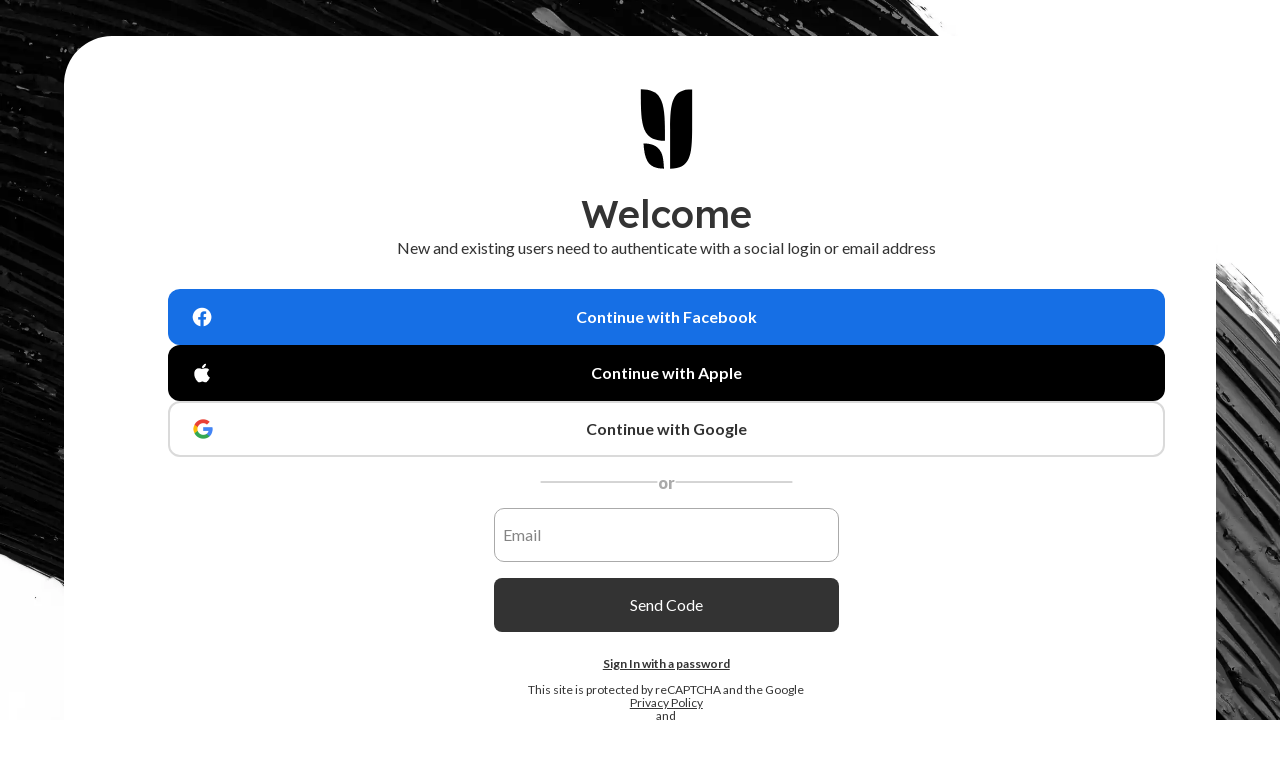

--- FILE ---
content_type: text/html; charset=utf-8
request_url: https://www.younique.com/login?siteUrl=LanieKoziel&authRedirect=/LanieKoziel/office/rewardslink/
body_size: 2273
content:
<!doctype html>
<html>
  <head>
    <meta
      name="viewport"
      content="initial-scale=1, viewport-fit=cover, user-scalable=no"
    />
    <link rel="preconnect" href="https://fonts.googleapis.com" />
    <link rel="preconnect" href="https://fonts.gstatic.com" crossorigin />
    <link
      href="https://fonts.googleapis.com/css2?family=Lato:ital,wght@0,300;0,400;0,700;0,900;1,300;1,400;1,700;1,900&family=Lexend+Zetta:wght@400;500;700;900&family=Lexend+Deca:wght@300;400;500;700;900&family=Libre+Bodoni:wght@300;400;700&display=swap"
      rel="stylesheet"
    />
    <meta name="apple-mobile-web-app-capable" content="yes" />
    <meta name="theme-color" content="#000000" />
    <title>Younique</title>
    <base href="/" />
    <script type="text/javascript">
      window.config = {
  "login_config": {
    "region": "us-west-2",
    "poolId": "us-west-2_aPnv1k2Rb",
    "clientId": "al1d2rtj1f43c2bohfbq2allg",
    "domain": "auth.younique.com"
  },
  "environment": "prod",
  "rum": "fb02e5f9-fbb7-45a0-a4d5-54b891382c9e",
  "paymentAuth": "production_jysf62t9_w36xxs2q8prqptz9",
  "paymentAuthMx": "production_v2m9sk34_2mvfdyytbq7xzb65",
  "osanoVersion": "cb50eabc-dae7-4c08-a992-8cd4e33732bf"
};
      window.geoCountry = "US";
      //need for amplify, it improperly uses global on front end code
      window.global = window;
    </script>
    <script src="https://cmp.osano.com/Azq8SYSRqhy991pMP/cb50eabc-dae7-4c08-a992-8cd4e33732bf/osano.js"></script>
    <script src="/static/user/client/sharedcore_twWcCASA.js"></script>
    <script>
      window["_fs_host"] = "fullstory.com";
      window["_fs_script"] = "edge.fullstory.com/s/fs.js";
      window["_fs_org"] = "N59FR";
      window["_fs_namespace"] = "FS";
      !(function (m, n, e, t, l, o, g, y) {
        var s,
          f,
          a = (function (h) {
            return (
              !(h in m) ||
              (m.console &&
                m.console.log &&
                m.console.log(
                  'FullStory namespace conflict. Please set window["_fs_namespace"].',
                ),
              !1)
            );
          })(e);
        function j(b) {
          var h,
            d = [];
          function k() {
            h &&
              (d.forEach(function (b) {
                var d;
                try {
                  d = b[h[0]] && b[h[0]](h[1]);
                } catch (h) {
                  return void (b[3] && b[3](h));
                }
                d && d.then ? d.then(b[2], b[3]) : b[2] && b[2](d);
              }),
              (d.length = 0));
          }
          function r(b) {
            return function (d) {
              h || ((h = [b, d]), k());
            };
          }
          return (
            b(r(0), r(1)),
            {
              then: function (b, h) {
                return j(function (r, i) {
                  (d.push([b, h, r, i]), k());
                });
              },
            }
          );
        }
        a &&
          ((g = m[e] =
            (function () {
              var b = function (b, d, k, r) {
                function i(i, c) {
                  h(b, d, k, i, c, r);
                }
                r = r || 2;
                var c,
                  u = /Async$/;
                return u.test(b)
                  ? ((b = b.replace(u, "")),
                    "function" == typeof Promise ? new Promise(i) : j(i))
                  : h(b, d, k, c, c, r);
              };
              function h(h, d, k, r, i, c) {
                return b._api
                  ? b._api(h, d, k, r, i, c)
                  : (b.q && b.q.push([h, d, k, r, i, c]), null);
              }
              return ((b.q = []), b);
            })()),
          (y = function (b) {
            function h(h) {
              "function" == typeof h[4] && h[4](new Error(b));
            }
            var d = g.q;
            if (d) {
              for (var k = 0; k < d.length; k++) h(d[k]);
              ((d.length = 0), (d.push = h));
            }
          }),
          (function () {
            (((o = n.createElement(t)).async = !0),
              (o.crossOrigin = "anonymous"),
              (o.src = "https://" + l),
              (o.onerror = function () {
                y("Error loading " + l);
              }));
            var b = n.getElementsByTagName(t)[0];
            b.parentNode.insertBefore(o, b);
          })(),
          (function () {
            function b() {}
            function h(b, h, d) {
              g(b, h, d, 1);
            }
            function d(b, d, k) {
              h("setProperties", { type: b, properties: d }, k);
            }
            function k(b, h) {
              d("user", b, h);
            }
            function r(b, h, d) {
              (k({ uid: b }, d), h && k(h, d));
            }
            ((g.identify = r),
              (g.setUserVars = k),
              (g.identifyAccount = b),
              (g.clearUserCookie = b),
              (g.setVars = d),
              (g.event = function (b, d, k) {
                h("trackEvent", { name: b, properties: d }, k);
              }),
              (g.anonymize = function () {
                r(!1);
              }),
              (g.shutdown = function () {
                h("shutdown");
              }),
              (g.restart = function () {
                h("restart");
              }),
              (g.log = function (b, d) {
                h("log", { level: b, msg: d });
              }),
              (g.consent = function (b) {
                h("setIdentity", { consent: !arguments.length || b });
              }));
          })(),
          (s = "fetch"),
          (f = "XMLHttpRequest"),
          (g._w = {}),
          (g._w[f] = m[f]),
          (g._w[s] = m[s]),
          m[s] &&
            (m[s] = function () {
              return g._w[s].apply(this, arguments);
            }),
          (g._v = "2.0.0"));
      })(window, document, window._fs_namespace, "script", window._fs_script);
    </script>
    <script type="module" crossorigin src="/static/user/app/index_DRLBgYCO.js"></script>
  </head>

  <body class="guest">
    <div id="root" />
  </body>
</html>


--- FILE ---
content_type: text/html; charset=utf-8
request_url: https://www.google.com/recaptcha/api2/anchor?ar=1&k=6LeYIAcpAAAAAObogy1Ikv2HyWgya4duMhP1qu-o&co=aHR0cHM6Ly93d3cueW91bmlxdWUuY29tOjQ0Mw..&hl=en&v=N67nZn4AqZkNcbeMu4prBgzg&size=invisible&anchor-ms=20000&execute-ms=30000&cb=qtkqd48satvj
body_size: 48643
content:
<!DOCTYPE HTML><html dir="ltr" lang="en"><head><meta http-equiv="Content-Type" content="text/html; charset=UTF-8">
<meta http-equiv="X-UA-Compatible" content="IE=edge">
<title>reCAPTCHA</title>
<style type="text/css">
/* cyrillic-ext */
@font-face {
  font-family: 'Roboto';
  font-style: normal;
  font-weight: 400;
  font-stretch: 100%;
  src: url(//fonts.gstatic.com/s/roboto/v48/KFO7CnqEu92Fr1ME7kSn66aGLdTylUAMa3GUBHMdazTgWw.woff2) format('woff2');
  unicode-range: U+0460-052F, U+1C80-1C8A, U+20B4, U+2DE0-2DFF, U+A640-A69F, U+FE2E-FE2F;
}
/* cyrillic */
@font-face {
  font-family: 'Roboto';
  font-style: normal;
  font-weight: 400;
  font-stretch: 100%;
  src: url(//fonts.gstatic.com/s/roboto/v48/KFO7CnqEu92Fr1ME7kSn66aGLdTylUAMa3iUBHMdazTgWw.woff2) format('woff2');
  unicode-range: U+0301, U+0400-045F, U+0490-0491, U+04B0-04B1, U+2116;
}
/* greek-ext */
@font-face {
  font-family: 'Roboto';
  font-style: normal;
  font-weight: 400;
  font-stretch: 100%;
  src: url(//fonts.gstatic.com/s/roboto/v48/KFO7CnqEu92Fr1ME7kSn66aGLdTylUAMa3CUBHMdazTgWw.woff2) format('woff2');
  unicode-range: U+1F00-1FFF;
}
/* greek */
@font-face {
  font-family: 'Roboto';
  font-style: normal;
  font-weight: 400;
  font-stretch: 100%;
  src: url(//fonts.gstatic.com/s/roboto/v48/KFO7CnqEu92Fr1ME7kSn66aGLdTylUAMa3-UBHMdazTgWw.woff2) format('woff2');
  unicode-range: U+0370-0377, U+037A-037F, U+0384-038A, U+038C, U+038E-03A1, U+03A3-03FF;
}
/* math */
@font-face {
  font-family: 'Roboto';
  font-style: normal;
  font-weight: 400;
  font-stretch: 100%;
  src: url(//fonts.gstatic.com/s/roboto/v48/KFO7CnqEu92Fr1ME7kSn66aGLdTylUAMawCUBHMdazTgWw.woff2) format('woff2');
  unicode-range: U+0302-0303, U+0305, U+0307-0308, U+0310, U+0312, U+0315, U+031A, U+0326-0327, U+032C, U+032F-0330, U+0332-0333, U+0338, U+033A, U+0346, U+034D, U+0391-03A1, U+03A3-03A9, U+03B1-03C9, U+03D1, U+03D5-03D6, U+03F0-03F1, U+03F4-03F5, U+2016-2017, U+2034-2038, U+203C, U+2040, U+2043, U+2047, U+2050, U+2057, U+205F, U+2070-2071, U+2074-208E, U+2090-209C, U+20D0-20DC, U+20E1, U+20E5-20EF, U+2100-2112, U+2114-2115, U+2117-2121, U+2123-214F, U+2190, U+2192, U+2194-21AE, U+21B0-21E5, U+21F1-21F2, U+21F4-2211, U+2213-2214, U+2216-22FF, U+2308-230B, U+2310, U+2319, U+231C-2321, U+2336-237A, U+237C, U+2395, U+239B-23B7, U+23D0, U+23DC-23E1, U+2474-2475, U+25AF, U+25B3, U+25B7, U+25BD, U+25C1, U+25CA, U+25CC, U+25FB, U+266D-266F, U+27C0-27FF, U+2900-2AFF, U+2B0E-2B11, U+2B30-2B4C, U+2BFE, U+3030, U+FF5B, U+FF5D, U+1D400-1D7FF, U+1EE00-1EEFF;
}
/* symbols */
@font-face {
  font-family: 'Roboto';
  font-style: normal;
  font-weight: 400;
  font-stretch: 100%;
  src: url(//fonts.gstatic.com/s/roboto/v48/KFO7CnqEu92Fr1ME7kSn66aGLdTylUAMaxKUBHMdazTgWw.woff2) format('woff2');
  unicode-range: U+0001-000C, U+000E-001F, U+007F-009F, U+20DD-20E0, U+20E2-20E4, U+2150-218F, U+2190, U+2192, U+2194-2199, U+21AF, U+21E6-21F0, U+21F3, U+2218-2219, U+2299, U+22C4-22C6, U+2300-243F, U+2440-244A, U+2460-24FF, U+25A0-27BF, U+2800-28FF, U+2921-2922, U+2981, U+29BF, U+29EB, U+2B00-2BFF, U+4DC0-4DFF, U+FFF9-FFFB, U+10140-1018E, U+10190-1019C, U+101A0, U+101D0-101FD, U+102E0-102FB, U+10E60-10E7E, U+1D2C0-1D2D3, U+1D2E0-1D37F, U+1F000-1F0FF, U+1F100-1F1AD, U+1F1E6-1F1FF, U+1F30D-1F30F, U+1F315, U+1F31C, U+1F31E, U+1F320-1F32C, U+1F336, U+1F378, U+1F37D, U+1F382, U+1F393-1F39F, U+1F3A7-1F3A8, U+1F3AC-1F3AF, U+1F3C2, U+1F3C4-1F3C6, U+1F3CA-1F3CE, U+1F3D4-1F3E0, U+1F3ED, U+1F3F1-1F3F3, U+1F3F5-1F3F7, U+1F408, U+1F415, U+1F41F, U+1F426, U+1F43F, U+1F441-1F442, U+1F444, U+1F446-1F449, U+1F44C-1F44E, U+1F453, U+1F46A, U+1F47D, U+1F4A3, U+1F4B0, U+1F4B3, U+1F4B9, U+1F4BB, U+1F4BF, U+1F4C8-1F4CB, U+1F4D6, U+1F4DA, U+1F4DF, U+1F4E3-1F4E6, U+1F4EA-1F4ED, U+1F4F7, U+1F4F9-1F4FB, U+1F4FD-1F4FE, U+1F503, U+1F507-1F50B, U+1F50D, U+1F512-1F513, U+1F53E-1F54A, U+1F54F-1F5FA, U+1F610, U+1F650-1F67F, U+1F687, U+1F68D, U+1F691, U+1F694, U+1F698, U+1F6AD, U+1F6B2, U+1F6B9-1F6BA, U+1F6BC, U+1F6C6-1F6CF, U+1F6D3-1F6D7, U+1F6E0-1F6EA, U+1F6F0-1F6F3, U+1F6F7-1F6FC, U+1F700-1F7FF, U+1F800-1F80B, U+1F810-1F847, U+1F850-1F859, U+1F860-1F887, U+1F890-1F8AD, U+1F8B0-1F8BB, U+1F8C0-1F8C1, U+1F900-1F90B, U+1F93B, U+1F946, U+1F984, U+1F996, U+1F9E9, U+1FA00-1FA6F, U+1FA70-1FA7C, U+1FA80-1FA89, U+1FA8F-1FAC6, U+1FACE-1FADC, U+1FADF-1FAE9, U+1FAF0-1FAF8, U+1FB00-1FBFF;
}
/* vietnamese */
@font-face {
  font-family: 'Roboto';
  font-style: normal;
  font-weight: 400;
  font-stretch: 100%;
  src: url(//fonts.gstatic.com/s/roboto/v48/KFO7CnqEu92Fr1ME7kSn66aGLdTylUAMa3OUBHMdazTgWw.woff2) format('woff2');
  unicode-range: U+0102-0103, U+0110-0111, U+0128-0129, U+0168-0169, U+01A0-01A1, U+01AF-01B0, U+0300-0301, U+0303-0304, U+0308-0309, U+0323, U+0329, U+1EA0-1EF9, U+20AB;
}
/* latin-ext */
@font-face {
  font-family: 'Roboto';
  font-style: normal;
  font-weight: 400;
  font-stretch: 100%;
  src: url(//fonts.gstatic.com/s/roboto/v48/KFO7CnqEu92Fr1ME7kSn66aGLdTylUAMa3KUBHMdazTgWw.woff2) format('woff2');
  unicode-range: U+0100-02BA, U+02BD-02C5, U+02C7-02CC, U+02CE-02D7, U+02DD-02FF, U+0304, U+0308, U+0329, U+1D00-1DBF, U+1E00-1E9F, U+1EF2-1EFF, U+2020, U+20A0-20AB, U+20AD-20C0, U+2113, U+2C60-2C7F, U+A720-A7FF;
}
/* latin */
@font-face {
  font-family: 'Roboto';
  font-style: normal;
  font-weight: 400;
  font-stretch: 100%;
  src: url(//fonts.gstatic.com/s/roboto/v48/KFO7CnqEu92Fr1ME7kSn66aGLdTylUAMa3yUBHMdazQ.woff2) format('woff2');
  unicode-range: U+0000-00FF, U+0131, U+0152-0153, U+02BB-02BC, U+02C6, U+02DA, U+02DC, U+0304, U+0308, U+0329, U+2000-206F, U+20AC, U+2122, U+2191, U+2193, U+2212, U+2215, U+FEFF, U+FFFD;
}
/* cyrillic-ext */
@font-face {
  font-family: 'Roboto';
  font-style: normal;
  font-weight: 500;
  font-stretch: 100%;
  src: url(//fonts.gstatic.com/s/roboto/v48/KFO7CnqEu92Fr1ME7kSn66aGLdTylUAMa3GUBHMdazTgWw.woff2) format('woff2');
  unicode-range: U+0460-052F, U+1C80-1C8A, U+20B4, U+2DE0-2DFF, U+A640-A69F, U+FE2E-FE2F;
}
/* cyrillic */
@font-face {
  font-family: 'Roboto';
  font-style: normal;
  font-weight: 500;
  font-stretch: 100%;
  src: url(//fonts.gstatic.com/s/roboto/v48/KFO7CnqEu92Fr1ME7kSn66aGLdTylUAMa3iUBHMdazTgWw.woff2) format('woff2');
  unicode-range: U+0301, U+0400-045F, U+0490-0491, U+04B0-04B1, U+2116;
}
/* greek-ext */
@font-face {
  font-family: 'Roboto';
  font-style: normal;
  font-weight: 500;
  font-stretch: 100%;
  src: url(//fonts.gstatic.com/s/roboto/v48/KFO7CnqEu92Fr1ME7kSn66aGLdTylUAMa3CUBHMdazTgWw.woff2) format('woff2');
  unicode-range: U+1F00-1FFF;
}
/* greek */
@font-face {
  font-family: 'Roboto';
  font-style: normal;
  font-weight: 500;
  font-stretch: 100%;
  src: url(//fonts.gstatic.com/s/roboto/v48/KFO7CnqEu92Fr1ME7kSn66aGLdTylUAMa3-UBHMdazTgWw.woff2) format('woff2');
  unicode-range: U+0370-0377, U+037A-037F, U+0384-038A, U+038C, U+038E-03A1, U+03A3-03FF;
}
/* math */
@font-face {
  font-family: 'Roboto';
  font-style: normal;
  font-weight: 500;
  font-stretch: 100%;
  src: url(//fonts.gstatic.com/s/roboto/v48/KFO7CnqEu92Fr1ME7kSn66aGLdTylUAMawCUBHMdazTgWw.woff2) format('woff2');
  unicode-range: U+0302-0303, U+0305, U+0307-0308, U+0310, U+0312, U+0315, U+031A, U+0326-0327, U+032C, U+032F-0330, U+0332-0333, U+0338, U+033A, U+0346, U+034D, U+0391-03A1, U+03A3-03A9, U+03B1-03C9, U+03D1, U+03D5-03D6, U+03F0-03F1, U+03F4-03F5, U+2016-2017, U+2034-2038, U+203C, U+2040, U+2043, U+2047, U+2050, U+2057, U+205F, U+2070-2071, U+2074-208E, U+2090-209C, U+20D0-20DC, U+20E1, U+20E5-20EF, U+2100-2112, U+2114-2115, U+2117-2121, U+2123-214F, U+2190, U+2192, U+2194-21AE, U+21B0-21E5, U+21F1-21F2, U+21F4-2211, U+2213-2214, U+2216-22FF, U+2308-230B, U+2310, U+2319, U+231C-2321, U+2336-237A, U+237C, U+2395, U+239B-23B7, U+23D0, U+23DC-23E1, U+2474-2475, U+25AF, U+25B3, U+25B7, U+25BD, U+25C1, U+25CA, U+25CC, U+25FB, U+266D-266F, U+27C0-27FF, U+2900-2AFF, U+2B0E-2B11, U+2B30-2B4C, U+2BFE, U+3030, U+FF5B, U+FF5D, U+1D400-1D7FF, U+1EE00-1EEFF;
}
/* symbols */
@font-face {
  font-family: 'Roboto';
  font-style: normal;
  font-weight: 500;
  font-stretch: 100%;
  src: url(//fonts.gstatic.com/s/roboto/v48/KFO7CnqEu92Fr1ME7kSn66aGLdTylUAMaxKUBHMdazTgWw.woff2) format('woff2');
  unicode-range: U+0001-000C, U+000E-001F, U+007F-009F, U+20DD-20E0, U+20E2-20E4, U+2150-218F, U+2190, U+2192, U+2194-2199, U+21AF, U+21E6-21F0, U+21F3, U+2218-2219, U+2299, U+22C4-22C6, U+2300-243F, U+2440-244A, U+2460-24FF, U+25A0-27BF, U+2800-28FF, U+2921-2922, U+2981, U+29BF, U+29EB, U+2B00-2BFF, U+4DC0-4DFF, U+FFF9-FFFB, U+10140-1018E, U+10190-1019C, U+101A0, U+101D0-101FD, U+102E0-102FB, U+10E60-10E7E, U+1D2C0-1D2D3, U+1D2E0-1D37F, U+1F000-1F0FF, U+1F100-1F1AD, U+1F1E6-1F1FF, U+1F30D-1F30F, U+1F315, U+1F31C, U+1F31E, U+1F320-1F32C, U+1F336, U+1F378, U+1F37D, U+1F382, U+1F393-1F39F, U+1F3A7-1F3A8, U+1F3AC-1F3AF, U+1F3C2, U+1F3C4-1F3C6, U+1F3CA-1F3CE, U+1F3D4-1F3E0, U+1F3ED, U+1F3F1-1F3F3, U+1F3F5-1F3F7, U+1F408, U+1F415, U+1F41F, U+1F426, U+1F43F, U+1F441-1F442, U+1F444, U+1F446-1F449, U+1F44C-1F44E, U+1F453, U+1F46A, U+1F47D, U+1F4A3, U+1F4B0, U+1F4B3, U+1F4B9, U+1F4BB, U+1F4BF, U+1F4C8-1F4CB, U+1F4D6, U+1F4DA, U+1F4DF, U+1F4E3-1F4E6, U+1F4EA-1F4ED, U+1F4F7, U+1F4F9-1F4FB, U+1F4FD-1F4FE, U+1F503, U+1F507-1F50B, U+1F50D, U+1F512-1F513, U+1F53E-1F54A, U+1F54F-1F5FA, U+1F610, U+1F650-1F67F, U+1F687, U+1F68D, U+1F691, U+1F694, U+1F698, U+1F6AD, U+1F6B2, U+1F6B9-1F6BA, U+1F6BC, U+1F6C6-1F6CF, U+1F6D3-1F6D7, U+1F6E0-1F6EA, U+1F6F0-1F6F3, U+1F6F7-1F6FC, U+1F700-1F7FF, U+1F800-1F80B, U+1F810-1F847, U+1F850-1F859, U+1F860-1F887, U+1F890-1F8AD, U+1F8B0-1F8BB, U+1F8C0-1F8C1, U+1F900-1F90B, U+1F93B, U+1F946, U+1F984, U+1F996, U+1F9E9, U+1FA00-1FA6F, U+1FA70-1FA7C, U+1FA80-1FA89, U+1FA8F-1FAC6, U+1FACE-1FADC, U+1FADF-1FAE9, U+1FAF0-1FAF8, U+1FB00-1FBFF;
}
/* vietnamese */
@font-face {
  font-family: 'Roboto';
  font-style: normal;
  font-weight: 500;
  font-stretch: 100%;
  src: url(//fonts.gstatic.com/s/roboto/v48/KFO7CnqEu92Fr1ME7kSn66aGLdTylUAMa3OUBHMdazTgWw.woff2) format('woff2');
  unicode-range: U+0102-0103, U+0110-0111, U+0128-0129, U+0168-0169, U+01A0-01A1, U+01AF-01B0, U+0300-0301, U+0303-0304, U+0308-0309, U+0323, U+0329, U+1EA0-1EF9, U+20AB;
}
/* latin-ext */
@font-face {
  font-family: 'Roboto';
  font-style: normal;
  font-weight: 500;
  font-stretch: 100%;
  src: url(//fonts.gstatic.com/s/roboto/v48/KFO7CnqEu92Fr1ME7kSn66aGLdTylUAMa3KUBHMdazTgWw.woff2) format('woff2');
  unicode-range: U+0100-02BA, U+02BD-02C5, U+02C7-02CC, U+02CE-02D7, U+02DD-02FF, U+0304, U+0308, U+0329, U+1D00-1DBF, U+1E00-1E9F, U+1EF2-1EFF, U+2020, U+20A0-20AB, U+20AD-20C0, U+2113, U+2C60-2C7F, U+A720-A7FF;
}
/* latin */
@font-face {
  font-family: 'Roboto';
  font-style: normal;
  font-weight: 500;
  font-stretch: 100%;
  src: url(//fonts.gstatic.com/s/roboto/v48/KFO7CnqEu92Fr1ME7kSn66aGLdTylUAMa3yUBHMdazQ.woff2) format('woff2');
  unicode-range: U+0000-00FF, U+0131, U+0152-0153, U+02BB-02BC, U+02C6, U+02DA, U+02DC, U+0304, U+0308, U+0329, U+2000-206F, U+20AC, U+2122, U+2191, U+2193, U+2212, U+2215, U+FEFF, U+FFFD;
}
/* cyrillic-ext */
@font-face {
  font-family: 'Roboto';
  font-style: normal;
  font-weight: 900;
  font-stretch: 100%;
  src: url(//fonts.gstatic.com/s/roboto/v48/KFO7CnqEu92Fr1ME7kSn66aGLdTylUAMa3GUBHMdazTgWw.woff2) format('woff2');
  unicode-range: U+0460-052F, U+1C80-1C8A, U+20B4, U+2DE0-2DFF, U+A640-A69F, U+FE2E-FE2F;
}
/* cyrillic */
@font-face {
  font-family: 'Roboto';
  font-style: normal;
  font-weight: 900;
  font-stretch: 100%;
  src: url(//fonts.gstatic.com/s/roboto/v48/KFO7CnqEu92Fr1ME7kSn66aGLdTylUAMa3iUBHMdazTgWw.woff2) format('woff2');
  unicode-range: U+0301, U+0400-045F, U+0490-0491, U+04B0-04B1, U+2116;
}
/* greek-ext */
@font-face {
  font-family: 'Roboto';
  font-style: normal;
  font-weight: 900;
  font-stretch: 100%;
  src: url(//fonts.gstatic.com/s/roboto/v48/KFO7CnqEu92Fr1ME7kSn66aGLdTylUAMa3CUBHMdazTgWw.woff2) format('woff2');
  unicode-range: U+1F00-1FFF;
}
/* greek */
@font-face {
  font-family: 'Roboto';
  font-style: normal;
  font-weight: 900;
  font-stretch: 100%;
  src: url(//fonts.gstatic.com/s/roboto/v48/KFO7CnqEu92Fr1ME7kSn66aGLdTylUAMa3-UBHMdazTgWw.woff2) format('woff2');
  unicode-range: U+0370-0377, U+037A-037F, U+0384-038A, U+038C, U+038E-03A1, U+03A3-03FF;
}
/* math */
@font-face {
  font-family: 'Roboto';
  font-style: normal;
  font-weight: 900;
  font-stretch: 100%;
  src: url(//fonts.gstatic.com/s/roboto/v48/KFO7CnqEu92Fr1ME7kSn66aGLdTylUAMawCUBHMdazTgWw.woff2) format('woff2');
  unicode-range: U+0302-0303, U+0305, U+0307-0308, U+0310, U+0312, U+0315, U+031A, U+0326-0327, U+032C, U+032F-0330, U+0332-0333, U+0338, U+033A, U+0346, U+034D, U+0391-03A1, U+03A3-03A9, U+03B1-03C9, U+03D1, U+03D5-03D6, U+03F0-03F1, U+03F4-03F5, U+2016-2017, U+2034-2038, U+203C, U+2040, U+2043, U+2047, U+2050, U+2057, U+205F, U+2070-2071, U+2074-208E, U+2090-209C, U+20D0-20DC, U+20E1, U+20E5-20EF, U+2100-2112, U+2114-2115, U+2117-2121, U+2123-214F, U+2190, U+2192, U+2194-21AE, U+21B0-21E5, U+21F1-21F2, U+21F4-2211, U+2213-2214, U+2216-22FF, U+2308-230B, U+2310, U+2319, U+231C-2321, U+2336-237A, U+237C, U+2395, U+239B-23B7, U+23D0, U+23DC-23E1, U+2474-2475, U+25AF, U+25B3, U+25B7, U+25BD, U+25C1, U+25CA, U+25CC, U+25FB, U+266D-266F, U+27C0-27FF, U+2900-2AFF, U+2B0E-2B11, U+2B30-2B4C, U+2BFE, U+3030, U+FF5B, U+FF5D, U+1D400-1D7FF, U+1EE00-1EEFF;
}
/* symbols */
@font-face {
  font-family: 'Roboto';
  font-style: normal;
  font-weight: 900;
  font-stretch: 100%;
  src: url(//fonts.gstatic.com/s/roboto/v48/KFO7CnqEu92Fr1ME7kSn66aGLdTylUAMaxKUBHMdazTgWw.woff2) format('woff2');
  unicode-range: U+0001-000C, U+000E-001F, U+007F-009F, U+20DD-20E0, U+20E2-20E4, U+2150-218F, U+2190, U+2192, U+2194-2199, U+21AF, U+21E6-21F0, U+21F3, U+2218-2219, U+2299, U+22C4-22C6, U+2300-243F, U+2440-244A, U+2460-24FF, U+25A0-27BF, U+2800-28FF, U+2921-2922, U+2981, U+29BF, U+29EB, U+2B00-2BFF, U+4DC0-4DFF, U+FFF9-FFFB, U+10140-1018E, U+10190-1019C, U+101A0, U+101D0-101FD, U+102E0-102FB, U+10E60-10E7E, U+1D2C0-1D2D3, U+1D2E0-1D37F, U+1F000-1F0FF, U+1F100-1F1AD, U+1F1E6-1F1FF, U+1F30D-1F30F, U+1F315, U+1F31C, U+1F31E, U+1F320-1F32C, U+1F336, U+1F378, U+1F37D, U+1F382, U+1F393-1F39F, U+1F3A7-1F3A8, U+1F3AC-1F3AF, U+1F3C2, U+1F3C4-1F3C6, U+1F3CA-1F3CE, U+1F3D4-1F3E0, U+1F3ED, U+1F3F1-1F3F3, U+1F3F5-1F3F7, U+1F408, U+1F415, U+1F41F, U+1F426, U+1F43F, U+1F441-1F442, U+1F444, U+1F446-1F449, U+1F44C-1F44E, U+1F453, U+1F46A, U+1F47D, U+1F4A3, U+1F4B0, U+1F4B3, U+1F4B9, U+1F4BB, U+1F4BF, U+1F4C8-1F4CB, U+1F4D6, U+1F4DA, U+1F4DF, U+1F4E3-1F4E6, U+1F4EA-1F4ED, U+1F4F7, U+1F4F9-1F4FB, U+1F4FD-1F4FE, U+1F503, U+1F507-1F50B, U+1F50D, U+1F512-1F513, U+1F53E-1F54A, U+1F54F-1F5FA, U+1F610, U+1F650-1F67F, U+1F687, U+1F68D, U+1F691, U+1F694, U+1F698, U+1F6AD, U+1F6B2, U+1F6B9-1F6BA, U+1F6BC, U+1F6C6-1F6CF, U+1F6D3-1F6D7, U+1F6E0-1F6EA, U+1F6F0-1F6F3, U+1F6F7-1F6FC, U+1F700-1F7FF, U+1F800-1F80B, U+1F810-1F847, U+1F850-1F859, U+1F860-1F887, U+1F890-1F8AD, U+1F8B0-1F8BB, U+1F8C0-1F8C1, U+1F900-1F90B, U+1F93B, U+1F946, U+1F984, U+1F996, U+1F9E9, U+1FA00-1FA6F, U+1FA70-1FA7C, U+1FA80-1FA89, U+1FA8F-1FAC6, U+1FACE-1FADC, U+1FADF-1FAE9, U+1FAF0-1FAF8, U+1FB00-1FBFF;
}
/* vietnamese */
@font-face {
  font-family: 'Roboto';
  font-style: normal;
  font-weight: 900;
  font-stretch: 100%;
  src: url(//fonts.gstatic.com/s/roboto/v48/KFO7CnqEu92Fr1ME7kSn66aGLdTylUAMa3OUBHMdazTgWw.woff2) format('woff2');
  unicode-range: U+0102-0103, U+0110-0111, U+0128-0129, U+0168-0169, U+01A0-01A1, U+01AF-01B0, U+0300-0301, U+0303-0304, U+0308-0309, U+0323, U+0329, U+1EA0-1EF9, U+20AB;
}
/* latin-ext */
@font-face {
  font-family: 'Roboto';
  font-style: normal;
  font-weight: 900;
  font-stretch: 100%;
  src: url(//fonts.gstatic.com/s/roboto/v48/KFO7CnqEu92Fr1ME7kSn66aGLdTylUAMa3KUBHMdazTgWw.woff2) format('woff2');
  unicode-range: U+0100-02BA, U+02BD-02C5, U+02C7-02CC, U+02CE-02D7, U+02DD-02FF, U+0304, U+0308, U+0329, U+1D00-1DBF, U+1E00-1E9F, U+1EF2-1EFF, U+2020, U+20A0-20AB, U+20AD-20C0, U+2113, U+2C60-2C7F, U+A720-A7FF;
}
/* latin */
@font-face {
  font-family: 'Roboto';
  font-style: normal;
  font-weight: 900;
  font-stretch: 100%;
  src: url(//fonts.gstatic.com/s/roboto/v48/KFO7CnqEu92Fr1ME7kSn66aGLdTylUAMa3yUBHMdazQ.woff2) format('woff2');
  unicode-range: U+0000-00FF, U+0131, U+0152-0153, U+02BB-02BC, U+02C6, U+02DA, U+02DC, U+0304, U+0308, U+0329, U+2000-206F, U+20AC, U+2122, U+2191, U+2193, U+2212, U+2215, U+FEFF, U+FFFD;
}

</style>
<link rel="stylesheet" type="text/css" href="https://www.gstatic.com/recaptcha/releases/N67nZn4AqZkNcbeMu4prBgzg/styles__ltr.css">
<script nonce="wbNOGvsb0_6opZ-STMKS6Q" type="text/javascript">window['__recaptcha_api'] = 'https://www.google.com/recaptcha/api2/';</script>
<script type="text/javascript" src="https://www.gstatic.com/recaptcha/releases/N67nZn4AqZkNcbeMu4prBgzg/recaptcha__en.js" nonce="wbNOGvsb0_6opZ-STMKS6Q">
      
    </script></head>
<body><div id="rc-anchor-alert" class="rc-anchor-alert"></div>
<input type="hidden" id="recaptcha-token" value="[base64]">
<script type="text/javascript" nonce="wbNOGvsb0_6opZ-STMKS6Q">
      recaptcha.anchor.Main.init("[\x22ainput\x22,[\x22bgdata\x22,\x22\x22,\[base64]/[base64]/[base64]/ZyhXLGgpOnEoW04sMjEsbF0sVywwKSxoKSxmYWxzZSxmYWxzZSl9Y2F0Y2goayl7RygzNTgsVyk/[base64]/[base64]/[base64]/[base64]/[base64]/[base64]/[base64]/bmV3IEJbT10oRFswXSk6dz09Mj9uZXcgQltPXShEWzBdLERbMV0pOnc9PTM/bmV3IEJbT10oRFswXSxEWzFdLERbMl0pOnc9PTQ/[base64]/[base64]/[base64]/[base64]/[base64]\\u003d\x22,\[base64]\\u003d\x22,\x22esK1wqx6w5PCsX/CpMKKScKGY8OiwoofJcOrw65DwpbDpcO+bWMfW8K+w5lZXsK9eEHDt8OjwrhxWcOHw4nCog7Ctgk0woE0wqdFZcKYfMKwKxXDlWJiacKswq3DgcKBw6PDtcKUw4fDjwnChnjCjsKcwp/CgcKPw4HCnzbDlcKlP8KfZknDl8OqwqPDvcOHw6/Cj8OQwrMXY8K0wp1nQwUCwrQhwp8TFcKqwrjDp1/Dn8KKw7LCj8OaMHVWwoM7wpXCrMKjwpkJCcKwOXTDscO3woPCkMOfwoLCrSPDgwjCmcOew5LDpMO+woUawqVwLsOPwpcowrZMS8O9wr4OUMKvw4VZZMKSwoF+w6hWw4/CjArDkgTCo2XCusOxKcKUw7JWwqzDvcOBM8OcCgQJFcK5VTppfcOfAsKORsOCCcOCwpPDjG/DhsKGw7/CljLDqBVcajPCtDsKw7lXw4Inwo3CgxLDtR3DncKtD8Okwo90wr7DvsKbw43Dv2p7RMKvMcKSw7DCpsOxHh92KX/Cn24AwrbDunlcw57CjVTCsGh7w4M/[base64]/ClC0lw5w2wrdkV13DlAgkw4jDhMO/[base64]/CqcOsVUR1CwZdK0IywqbDuFJ4YMOcwqEpwplvAcK3DsKxBsKZw6DDvsKbKcOrwpfCmsK+w74ew7AHw7Q4fMKpfjNnwqjDkMOGwpXCj8OYwovDmFnCvX/DpsOxwqFIwqXCgcKDQMKswoZnXcOWw5DCohMEAMK8wqoKw6UfwpfDsMKbwr9uGsKLTsK2wozDrTvCmmHDlWRwYyU8F0zCisKMEMORL3pADl7DlCNFJD0Rw5w5Y1nDlyoOLiPCkjF7wqxgwppwGMOif8OawrbDo8OpScK3w70jGg8decKfwp/DisOywqhPw6M/w5zDncKDW8OqwqU4VcKowpErw63CqsO6w5NcDMKiAcOjd8Odw4xBw7pMw6tFw6TCgQELw6fCkMK5w69VC8KSMC/CmsK9CArCpGHDvsOcwrbDrS0Fw4bCtcKCZ8OYW8Oww5cEVHtUw5nDv8OrwrQ/UUfDtMKdwp3Co24aw7/DqsO9R3bDj8OzIhzCm8O8GBrDrnIzwrbCjhTDsXEJw69AXsKJAG9cwqvCosKhw4DDisKkw6nCukISGsKMw73CnMKxEBNZw7bDpkR9wpnDpndlw7HDp8OwNk/DuGnCpMK5Alxyw4nCtcOVw5YFwq/CsMOswr5Yw77CmMKzPlAEfw0UKsKTw4PDn1MEw4xeNnzDlMOdXMKgDsOnVyxowpnDtgBCwpjCohjDlcOEw5gbW8OFwoNXa8KIX8OVw7Iww63DlsKVUDzCoMK6w5nCiMOxwrfCucKqcRgxw4A7cm/Dn8KewoHCisOVw4PCv8OwwqzCtQnDi2IXw6/DqcOzKz1uRBDDkRJawrDCpcKhwqjDnkrCu8KQw6BMw6TCuMKsw70TJMOywrDCkwrDpijDpHFSSzzCsUUGdw0IwplGQ8OxChBWSD3DoMO3w7dtw4lxw77DmCvDu0zDh8K/wp/[base64]/DqDjDo8OvRsKXDcKgQsOww67DiMOLw5zCsD7CigIAC1BzfmrCh8O3b8ORccK+GsOjw5A6IEABZGHCvlzCs3Jfw5/[base64]/Cs3Iaw6jCv8OMAQR/wqzDpiNfw4oQw5BGwqRaDnccwokEw694exxkT1jDqmTDjcOkZhlAwoE9biLCkFIEdsKLF8OMw7TCjhHCksKZwoTCusOQeMONbz3CsQlvw5/[base64]/Cs27CrBsANBjCgHMmZQ7CiEPCvRN/N0bClsOnw5LCny3CpnMXDsO5w5wyDMOSwowgw7/DhcOBECFnwqTDqWPCowvDlkzCvxo2bcO2LcOHwpsIw4XDjjJPwq3DqsKkwobCsQ3CihBWIDjCs8OUw5hfEW1AMcKHw47CoBXDqzdVVyzDnsKmwoHCrsO/QsOyw6nCsQ8Dw6BcXlsIO1zDoMOUfcOGw4Jww7DDjCPCjmbDpWgKYsKaaUcidHhFUMOZBcOnw4zCvAvCpMKVw6pnwrnDtBLDvMOtdcOeBcOCCHNRfn0mw482dmfDtMKyXDUDw7nDrCx7ScKuZ0PDtk/DrHkKecOlI3PCgcOtwoTCgyoKwp3DvyJKEcO3L3UtVnDCmsKMwoEXTWnDrMKrwqvCh8KqwqVWwovDpsKCw5LDrSTCscKQw6jCmBzCuMKZw5fDuMO2Ak/[base64]/DoDfCtBDDnEfDocKRE8O2CCfDn8OqBMKpw7BRDgLDgF7Duj/CkBFZwoTCsi9bwpfCgcKZwqJkwpxbFnHDlsKTwqMaFFUSUcO+w63DmsKbC8OUAMKRw5o5O8OVw7HCq8KuAAAqw4PCqngQQ0hAwrjDgsOpFMKwbgvCjks6wo1NJRLClMO/w5JqdD9YEsOewpcSSMKuLMKfwoRRw5tBRhzCgU5owp3CqsKvKmMhw6Uywp8bYsKEw5XCmVnDicOoecOFwpjCikR0MjvDjsOuwqnCrzfCiHEkw5B3J03Cp8OEw5QSYcOwCsKbJ0ZBw6/DpFk1w4gFfzPDvcOpBnZmwp57w6XDpMO5w6YRwrrCrMO/RMKIw5YIKyh/Ch1yVsOaMcOLw54Gwpkqw5xXe8KqYXVcGgBFw53Dmj7Cr8OFVzJdT2AWw5zChXpBfltELH/Dn3fChiscQ1kMwrPCm2vCvj5jY2wWcHwvPMKdw5Q0WSfCtMKvw6sLwqATVsOjFMKxGD5rB8KiwqBywpNOw7LCiMO/[base64]/DnMKrShFAwrUSesKYdcOfwqzCiE/CtsOow7rCiwgIQcOdJxrDvAo/w5VRXXN4wp7Co1pjw7DDocOyw4htXcKFwr3CkMKCBcKWwoLDucOmw6vCmhbCnm9qcETDtcO4EEZywp3DmsKWwr8YwrzDlMOAw7fCtElUYVU7wo0BwrDChjMlw6Q+w6xMw5DDtcOsQMKkaMO8wo7ClsK0wo7Dp1I/w6nCgsO5HQBGFcK6JmvDqxnDlnvCpMOWDcOswp3Do8KhDgrCoMO6wqorf8OIw6jDnmDDqcKsD37CiG/CtD/CqTLDq8OCwqtIw5bDuxzCoXUjwpYqw55tC8KJTsOOw7ZQwp9+wqzCsg3Ds3Umw6rDuT7Cn2/DnCkyw4/DmsKQw4dzTS7DlBbCmcOgw5ALw5TDuMKxwr/CmF7CusOJwrjDqcOMwqwXFxXCuHHDvhkIO2rDmWg/w7gXw5LCglzCk0/CsMKwwqzCmA4swojCncK1wpQiZsKow65GdUbCg1hkUcOOw6gxwqPCisK/worDlMO3YgbCmcK9wr/CiknDpMOlGsKHw4DDhMKYwqLDtBtfOcOjZnZkwr1Ywqx2w5E1w556wqjDrhspVsOIwpZVwoV5L0RQworDiCzCvsK4wqzCtmPDkcK3w7vCrMKLd3IQHWRRb1MrEcKEw6DDisK8wq9PKHdXPMK/[base64]/dsKXXifDm0dsd8O5woU5wqDDkcOuM3x6B0Biwqt+wr8MEMK0w4AAwq7DjUBAwpzDil97wofCpTBCVcOBw6TDkMOpw4PDgDxPK3bCicKWXDEKIcO9AwzCrVnChsO/akLCpQEfB2bCpGfCqsOxw6PDhsKHITXCmwAbw5PDiykyw7HCnMKDwpI8wrnDsS5QaizDhcOQw5JdTMOvwq3DvFbDi8KMA0/Dt2hZwqLCs8OmwqImwpw6KsKcBXpeUMKXwpYMZMOEesOBwo/CicOSw5nDij9ICMKPTMKYcBXCvGphwrcTw4wjZsOywrDCqDLCt35We8KvD8KBwpITU0YRDGMIfcKDwp3CrC/Dl8KIwrHCky1BCRc3SzRQw7olw67DqFtTwqrDizjCphbDp8OqIsOYL8KLwqxteyHCg8KBJ1jCmsO4wqfDiCjDg3Q6worCqAUmwpbDuBrDvsOEw6IWwovCj8O0w5ZbwoEowo5Tw6cbAsKYJsOaMm/Dv8KYPUkITsKjw5Ikw7PClTzCqTN1w6DCkcKpwrhkGsKGKWbDlsOWN8OHBiHCqkbDi8KsUTxdOTbDhMOSYEHCgcODwqLDtyTChjDDrMKzwrdOKhMqKsOpc3Ucw7h7w48pV8OPw6RkCCXDuMOew7bCr8ODScOwwq90czXConrCm8KAasO8w7/Dk8K7wqXCmcOgwq/DrDZXwpcMVErCtTcNckPDqhrCicO7w4/DsSlUwpM0wplfwoADc8OWUcOJI37DqsK6w7VIMRJkd8ONEDZ8X8K8woYcQcORJsOBRMKBdwPCnT5yNMKlw5RHwoTDpMK7wqXDgMOQXCkqw6xlA8Ouw7/Dm8KRLMKILsKVw7p5w6lVwoPDpnXCnMKsV0Y+cT3DhVTCj3ICM2RhciHDjwjDh3/Di8OGUBNYLcKbwqjCuAzDlgHCv8KywqDCucKZwolZw45nGmvDu1rCumTDvw7DgCrCucOdNcKwU8OIw6/CtVxrRFDCqsKJwrZWw70GTxPCsTgjITtJw5xtNUAZw75+wr/DrMOfw5gBUcOQwq0eBU5NJXbCtsKpa8OWHsKyAT42wqIFL8K5Szpawpw0wpUGw6LCuMKHwoYgV1zDosOVw4DCiggBNA5XVcKVYUXDmMKHw5xVZMK0JkpTH8KmYsO6wqViGkxsC8ONanHCr1nCmsKLwp7Cn8ObZMK+woFRw7rCp8OIPDnDqsO0TcOmRSFrVsO/KnzCrBkVwqnDozXDp3fCtjzChQnDgU5Uwo3DoA7DmMOXAD03AsKWwoMUw7AywpzDhgVmwqh5K8KjBi/[base64]/CpcOMw6rCkcKOw54lSsOfZh3Dr8Ovw70BwrPDsh/DlsO6RMOPD8O4W8KoAGANw5RuO8KaCFHDq8KddXjChj/[base64]/DpFlSw5TCkUUhw6sEeAPCjsKUwovCkAzCsX5BZcOmTwDCvMOEwr3CgMO2wofCo38bPMKowqg4b0/CscOWwoQKDw5yw53Cq8KQScOLwpphNwDCu8Oiw7oLw65sZsK6w7HDmcKCwpfDpcOtQX3DmXIDH1PDixNZbDQTZMKVw6s4QMK1R8KcQcKQw4YGesKIwqEtFsKFSsKbWXoqw5bCs8KXd8O8aBM0bMOIX8ORwqzCvGAEZkxOwpVcwq/CpcKOw5Y7KsOiFMOFw4Jsw5DCtsO0wrd8TMO1UsOGJ1DCg8Krw5Q4w7p6Ekgie8KhwowRw7ANwqUhWcKuwrsowp4BG8KsJcO1w4sAwqHCtFfCgcKQw4/DhMKzCVAdZsOqdxvCmMKYwo5lwrHCocOXNsKWw53ClsKJwqQPfMKjw7B+WSPDnxs8XMKEwpTDk8O7w6NqbXPCuHjDjsOHZw3DsyhYGcK4HD/DqcOifcOkF8OOwq5lH8O9w5jCpsOSwr/[base64]/Ch2ZwGcOXw5lUwoJNw5Vvw6nCj8KcK8OOwrnDjsKiW04oTkDDkwpJL8KiwoUIbU0qIl/[base64]/CswVGw6zDowMAL1LDqCwYO8K/wp7DkF87VsOZcBMBL8OiPCcBw5rCkcKVCzrDmcO2wp/DhRImwq7Do8Ohw4ZNw7fDpcOzYsONKA9bwr7ClCfDjnMkwo/CokxAwqrDnMKJUnUZKcOsJRVPV3nDpMKgZ8KPwrPDhMKnRXU9w4VBNsKASsOyLsOBCcOMPMOlwpvCp8OyInzClhUew47ClcKHc8Khw6J5w4DCssOXJ2BwCMKQwobCl8O/Rlc7VMO8w5JJwpDDgynCt8OGwqYAd8KrbcKjQMO+wojCr8OgW2hWw5M5w64BwoLCgVfCnMKnKcOjw6LDtz8Ewq17w51uwpFXwrPDpFnDp0LCvm1IwrjCrcOSwo/[base64]/CgxE8b8KwP8OdXsKcw4XDpFhcLEvDiMOJwpAxw6QFworCiMKQwrlpSVoKAcK+XcK2wqdow7hswpcPcsKAwq1Gw7V1w5pUw6PCuMOKeMORZAs1w7LCucK3RMOKKU/DtMO7wrjDo8Oswpl2WsKGw4jCliHDgMKSwo/DmsOuY8O9wpfCqcOWF8KGwqrDtcOfWsOBwrp0FsO3wpLCqcOGJsOvD8OrXg/DmHoMw7VRw6zCs8KOEsKNw7bDlGdCwr/CtMKowp1PahfCqsOQVcKYwoXCojPCnz8kwr0Ow7wOw7dPKALDjlEPwpnDv8KPfsKMRU/CvsK3w6EZw6PDvG5vw6l9MC7Ck3TDmhZfwoQVwq5UwptSVFnDisKcw48nEwlmfwkVSmY2NcOCOV88w51awqjDusONw4Y/[base64]/Cg8OEwpzDr8OJw6jCqMK0w6Urw4TCh8KuesO2e8OYC1fDt1XCo8KNewXClMOgwrbDq8OJNUMWNX9fw6pKwrQWw45iwrhuIEzColXDlg3CvmImVMOXTh89wowJwp7DsyjCj8OUwp5gCMKfYiPDlyfCnsOFTUrCnDzCvUATb8OqdEc/fgvDnsO0w4E0wpEiCMOzw53Cgn7CnsObw4QNwqzCvGPDszIzcU/CpVIXScKsNMKlPMOwWcOCAMO3TEnDgcK9GMOew5/Dt8KeDsKxw59WGn/Cny7DjizCrMOCwqhMBmPDgRXCjmlTwp5xwqlawq15SGhMwpkfNsOZw7lrwqp+NUfClsOkw5/DpMOgw7MUNF/Dg0lyRsOmVMKuwogVwqjCt8KGacO1w4TCtlrDpy7Dv1DClBTCs8KpAiXCnjFTPyfCkMOXwqbCoMKzwqHCuMKAwrfCgUEeRANBwpfCrSFgUCgHOkc/X8OXwq7CkDoLwq3DmjBnwoJ7EMKSBMOFworCusO+UAjDkMK6S340wpHDisOrZ34dw51nLsOtw4zDlMO6w6Yyw618w6fCu8KTB8OwNUxFb8OIwodRw7HDqcKnQsO5wpjDtUfDo8KudcK+C8KYw7pow4fDqTd/w4DDssOVw5DDgHnCksO/ZcOwW3EWMh4KZTNOw41QX8KOIsO0w6jCgcOGw7HDhwrDq8O0Lm/[base64]/ClMKcwrzDqjzDqsKFfsOPGgjDrcOlcMKOFmEJNsK5f8Orw6XDlsKtKMOYwqzDj8KFXMOQw7piw5fDqcKIw6dmCD3ClcKjw6QDXsKdTCvDrsOlCFvCpR0TKsOvJj/[base64]/Cnz/DucKGw5/[base64]/w7ldBsO5w6DDvnDDiD0qw7kPP8O4GcKAJyzDvwfDi8OkwpDDg8KIfRw4QXFGw4c/[base64]/wo9CLMOqOMKDMUtrw4zDgQXDtRzDmm/Ci1vCmCZmYkQNRQlTwp/Du8OcwpksTsKyTsKGw7zDkjbCrMOUw7BvP8KsXlp9w4E4w6MGKMO6OyMmwrF2FMKqQsOBeS/CuUlYfsOUK1nDljZ9HcOsZsONwrpNMsOUV8O7csOpw6IuFiADbn/CgFbCkyjDrlNDNXHDn8K/wqnDv8OQHC/[base64]/[base64]/ClQrCnMKfw57CgMOQw44lw57DqsKncTJ4w6rCrMKfw74JV8KKaSQkw7ohYEjClcOTw6pVW8K5KA1NwqTCqywzIzAlLMKIwprDnltCw4MWc8KsOcOCwpDDgUvCjy7CgsOqV8OqVATCssK1wrfCongMwoxbw6AeMcKzw4EwSEnCtkk/UhBNSMKlwp/CgA9Rf0U5wpHCrcK2c8Oaw57DrWbDjnfCqcOLwq4lTylVw4MBF8KsH8Osw4rDtnQfU8KLwrViQcOnwqnDoD/[base64]/[base64]/FsOvLsKJaMOKwqrCicO/OsOwwr7DusO/ZsO0w4PDncKGITLDvivDoXHCkxRhVlUbwpfDtCLCmMOKw4fCn8OUw7NqPMKlw6hDGT53wo9bw6JmwrTDpVIxwqLCtR9SBMO9wq3DscKCVVrDl8OlccOAWsKrLRY8XEjCrMKtCcKzwoREw77CrQMAwpcow53Cm8KVUUhgURxAwpDDiAPChEPCsXTDgcOUBMKKw5/Dr2jDtsK2RVbDtR5qwowbTcKgwpXDvcOtCsOWwo3CjcKVOCrCq0nCkD/CulTCqikgw5oOacKjQMKCw6gbfMKRwpHCusKkw5A7P03CvMO/OldKbcOWOMO4eD/DnmHCscOXw6taOE7CmAB6wqMyLsOAQGpMwqLChMOtKsKfwrTCjw5CLsKrellBbMK9cj3DhsK/S0rDlMKtwo1naMK9w4zCpcO5GFcXPj/[base64]/[base64]/[base64]/wpLCmsOLwocAwrx3w7jCrcOddwfDjFNVKUnCtGjDmg7CqRASLgPDq8KVKgsmwpHChkfDosOnC8KtMkx1ecOhZMKUw4nCjUjCusKZUsObwqHCpMOLw7kfPhzChMO3w6IBw73DiMKEGcKJLsOJwovDhcO+w44TTsKwPMKTCMOvw7k/w5BYXkx/[base64]/DtsOOw4ISLsOMw7ESJGvDvcKrwrUqwo8oLMOVwq9ecMKRwrHCqT7Dh0LCpMKcw5FwIyoIw5h1BcKyUH8Ewrw9EcK3wqrCh2FmE8KLRsK0cMKIGsOoExjDkV3DgMKQesK/F2Bpw5AhPyPDosKhwokxXMKrC8Kgw5TDnBjCpRbCqAtCD8KBNcKOwofDjn/ChHlyZT7CkxoZw4MQw69fwrHDszPDmsOFcg3DrMKBw7J1BsKrw7XDokLCgcONwosHwpADQcKCfsKBNMKTT8OqBcOnXxXDqGbCjMKmw7nDp37DtjF7w45ULHbDvMOyw6nDmcOvMVPDnFvCn8Kxw6rDkG9xUMKywogJw6/DnybCtMKywqkIwoEHdmTCvAgiTDXDm8OxUMOjGcKMwrPDmG4oe8Ogw5wow6PCnl05csOiw64ywpLCg8Oiw5hDwps6HQxDw6ZwLkjCk8O6wpI0w4PDt0MVw7BCFnh7Xk/CkEtiwqfDsMOKa8KHPsO9UgHCvMK8w6jDssKvw79Mwp92GizCpjLDghJnw5XDhmo8bUTDi0R/fx40w5TDucKuw7BRw77Dl8OuBsO8KcK6LsKkEGJ1wobDsRXCmy3DuijDqmLDusK/LcOcfiwOB2UVE8Ojw4xDw5Q6XsKkwojDi2whWSEjw5XCrjcFUDDCuwkbwqfCnBcdKMKZTcKywoPDrhJKwqMcw5fCgcKSwq7CiBU0wp9/w4FgwqTDuTYMw5BGWiYaw6hvFMORw4jDu34lw6Y8ecOkwo7CgsKzwrvCuGd3SFMhLS3CjMKVfCDDlz9mcMO2IMOiwq0Sw4PCkMOZW1gmZcKiYMOsa8Oow4hSwpPDmcOkesKZd8OwwpNGBDRMw7U4wqJmWTYQOVHCuMO9YWjDu8OlwpXCkRrCpcKuwo/Cr0onWUZ0w5DDmcOETjomwqAYKzI6WyvDlBIzwq/CicO1Hlk+RGoHw6/CrRfCthPCtsKQw5/DkDZTw7NCw7c3DcOBw6zDsnN9wr8CCkVbw5MkBcOtOA3DhVo3w5kzw5fCvHZAGT1Uwo4GJMOcOVxEMsK1H8K9HkNUw63Dg8KfwrxaAFPCqxfCu2TDr3QEPi/CtCrCqMO6f8OIwrMaFy4VwpFnCzjCvj8jISARBEVoBxwHwrlIwpZ1w5oeD8KnC8OpUEfCgSZvGS/[base64]/[base64]/[base64]/DujR0DCPCu37CocOeSGUPw6LDuMO3wqYwwoDCrzjDmVzCnXzDoFACDy3Ci8KEw59UBcKDO0B4w6wTw5cewp7DtxMsPMONw4fDrMKGwqDDqsKRJcKoO8OrKsOWSsO5MsKpw5PClcOvRsKET21zwrHCuMKvRcKPecOnGznDshXDpcOgwp/[base64]/ChhTChxwrfVjCicOnwpPCjcKpTmvCn8OTTyA7MyY8w5nCpcKYeMKiCyrDrcOIOQIaQSxWwrofLsKlwrbCp8Oxwr12Z8OONksswrfCmnhAfMK9w7HCpQwOXANDw5fDgsKaCsOHw6zCtSRbG8K/RGHCsF3DpXFfwrcPP8OqGMOYw73Cp33Dog4DDsOZwoZhYsORw5fDu8KOwo5GNicvwpfCqcOwTCVabA/CqToBQcOGUMOGBW5Rw4LDnyLDucKAXcOXVMO9EcKTSMOCbcO6w6B1wqx5fRXDllpELjzDs3bDqBNQw5YTMi9oBgsvHTLCncKyQMOQAsK6w7zDsSbCqyDDusODwofDglJZw4DCnMK5w6orDMK7RcOBwp/CvzTCkC7DmwwIZMKLaVXDvgt6F8Ktw64lw7RFOcKrYDBjw5/Cqj5NRyIfw4PDpMKyCRXChsO7wqjDm8Ocw403B19iwpXCqcKBw5FCfsK7w6HDqMKDdMKOw5rChMKVwo/[base64]/wqjCvcOCacKkasKnD8OCDBsdwqIHw5txE8OfwqUQAQPDgsKYY8KySSjDmMO5wrzDsX3CuMOtw6dOw4kUwr11w5DCuTtmJsKJeRohPsKDw5RMMyAWwrXCpRnDkiVjw7zCgWHDklzColZ2w7w6woLDhGZXMH/Dsm7CucKRw5Fvw7FNJsKtw5bDt2DDo8O1wqd2w4vDgcOLw6nCnQbDksKgw6YWacOJcwvCj8KSw4llTmN1w6AvEMOowp3Ctl/CtsOZw7fCtEvCmMOiQg/DjUzCsWXDqx9sO8KnOcKxYcKSWcKXw55IdcK4UnxrwoRWYsKxw5vDjUg0HG8iRlc6w5HDvcKUw7w6UMOEY0xLWUFbI8OsfkxyNWJbUFVBwowjQsOtwrUxwp3Cr8OfwoRaZWRpOMKUw5pVwqrDrcOkbcOTTcK/w7PCkMKcZXAjwoDCn8KmdMKCZcKOwrPCg8OIw65yU3kUasOofTcgO0YPw7jCtMKRblY0QDlBfMKQwppQwrRqw4Rqw7sEw73CmFEWFMOLw6AbBMO/wpfDgC0+w4XDr1zDr8KCZFjCosK3QDYQwrd4w6p9w4RcVsKeYMOlD1rCrsKjP8KLQmg1VsOzwrINw4IGAsOqeSc8wrXCrzEnWMKCcU3CkBTCvcKIw7PDiGljQ8KbG8O8FwnDhcOXICjCpcOND2rCicOPZ0zDoMK5CD/ChAjDnyPChxvDjFnDtXsBwrzCscO9bcKfw7QxwqR/[base64]/[base64]/CksKuwrk0AsOxwrXChjLCu8ONTRfDm3MsVUpjRcK9OsK4ZmfDrQN1wqgyEy/[base64]/DjsK3wq/DkDoSwo5fwoA7BH0Sw5DDusOXU8O+T8KQSMOzfCpIw5dhwo/[base64]/[base64]/CtWFQTnZGwoLDhlTDuMOlNWXCgcKkesOECMKjckXCrsKlwrjDv8KvAyDDllTDs3c0wp3CoMKMw4fDh8KUwopJbhzClcK9wrBVF8OCw7LDjA7DuMOtwpvDjUBdSsOXwpRjAcK+w5HCnFFfLXzDp2M/w7/Dn8K3w5M3Wy7CjxxCw7/Cm10xIVzDlnZtasOCwpc8UsOXUTc3w7fDr8KzwqzDj8OtwqTDpXrCjcKSwobCtG/CjMO0w63CscKTw5d0LmjDiMOTw7fDrsOXAgxnNEjCjsKew48KV8K3T8OUw5UWcsKjw6Q/w4XCn8OqwovDisKbwpbChE3DuyPCqUXCnMO5UcKOccOsb8KswojDk8OTJmTCqEFvwpglwpYdw4XCnMKBwocpwrDCtG0obVIfwpEJwpzDmiXCsEp9wpjCpFhpN3TCjX1mwprDqijDvcORHHhiIsKmw7bClcKhwqFYGsK9wrXCjCnCmjvDvF05w7xIRFw/w6Vgwq8aw78bHMK1ZjvDscKCUjHDjXPDqFrDgsK6Dggsw77CvMOsRz3DucKsYMKKwrA4RcOZw68ZHmB3QRJfwr/Cl8OvIMKFw6zDnMKhecOfwqgQDsKHD0/[base64]/[base64]/DpcKVWcOhwq0nTTHDqFxywp7Dvj3CkX7DlsKIUMOjSRjDtWzCpkPDm8OjwpDCp8OSwoPDqi8swqbDtsKzDMOvw6NuR8KVXMK0w4MfLMK1woVqYMKkw5nDizIXChvDssOxKiUOw4hPw6DDnsKMAcK8wpBiw4bCucO1GH8/KcKXW8OmwoTCvGXCpsKOwrXCt8ORIMO+wqTDtcKrCAPDv8K5FcOhwqIvKT8iNsOQw7Z4C8O8wqPClS3DlcK+exLCkFDDmMKOXsKawrzCv8Kqw4s9wpY2w5Nyw7Q3wrfDvVlwwqDDjMO0b0VtwpsBw5hBwpAVw5UZWMK8wqjCozRGQsKMIsOOwpXDjcKOCg7Col/DmcOgM8KpQ3LCl8OJwoHDssO5Y3bDqkEIw6UQw4zCnEB3wpIwdRLDssKGDMO4wq/CpRonwosNJDDCiAfCti8lJ8OyDyjDnCXDpFnDkcKHVcKMbALDtcOXHjgmZMKOU2zCjMKEcMOIRsOMwosbRS3Di8KvAMOhVcODwpXDucKAwrbCpWvChXIBIcOLQW/[base64]/[base64]/DqjIRTMKfwpFww4jDmcOWZsK4wovDvSRCf2TDo8KCw7bClGfDmsOiY8OrCcOeBxXDqsOpw4TDv8O1woHDo8KdKlHDpCk5wogsbcK8OMOiWQXChnc9eB05wovCmVNdaTVJRcKEAMKpwrc/wrNMbsKVPTDCjULDgcK1dGfDmTt2H8KEwrjCrEDDhsKnw6hBRhnClMOGwrLDr0IGw73Dsg7CgcK/wo/CviLDignDl8Kiw7IuGcOERcOqwr1Lfg3ChGciN8Oqwo4Lwo/DsVfDrVrDr8O1wpXDiETChcKlw5jDt8KuTngSOsKywpfCqMOqcj3DkCjDpcOKUmrCucOiZ8O0wqfCs03Dg8OXwrPCthxyw5dcw7DCj8OhwqvCimVIXRHDl0TCucK7JMKIYQR/[base64]/VcOTOSjCi3MnT3fCpMO4EcKuw4NPXmzDjypQSsOJw5rCocKHwrHCjMK/wrrCiMOZMAvCoMKnK8K4wo7CqyhYN8Oyw6/[base64]/Cvl/CrsKELQV2wpB9SCw4w6fDjB0yw7FFwpYicMK1f3gdwq9YBcOdw6kVAsKcwp7Dt8Oww5sVw5LCrcOCRsOLw4TDvMKRJMKTa8ONw4EKwpXCmjdlLgnCqCwRRgLDkMKCw4vCh8O+wobCn8Oawo/[base64]/[base64]/DiMOSPcKSw4rDmcK+wrrDrMO0wo3DssKJwqLCgzTDsHLCqMKewo5RQsOcwqA2GFzDm1QNFBPCp8Ofc8KUVsO6w4XDhyp0d8KxKFvDusKzRMOxw7FpwoNew7F4PsKBwqNfbsO3XxZSwpV9w7/[base64]/Cg3rCnx/CqsOzYB8Ww6rChMKWZULDnwQYwrjCmcO5w7bDuG5NwpomATPCh8Kjwr8AwoRIwqwlw7LDnTbDosOdTibDnH5UGTLDkMOmw7TChcOFa1V9w5LCtsOywrpCw7MwwpdSFzfDpFPDm8KOwr7DrcODwqZwwqrCs2/DuT4Bw7DDh8KuS20/w4Yaw6XDjmYHWcKdccOjSMKQa8OIwpTCqWbDl8ODwqXDqngSMMKCCcO+FV3DiwZxOcKDVsK7wpvDgX4cUCDDrcKow63DpcKzwoQ2DULDhk/Cp2UFM3hgwoVuNMOYw4fDlMKFwrvCssOMw7/CtMKbOcKyw5QOIMKFGhcEa2TCvMKPw7gzwoEgwoE3eMOIwqLCjwlgwo4UZWl1wrtIwrVgXcKYcsOqw53Cj8OPw5lWw4HCjsOewp/DnMO8ThrDkgLDvhATVhR3AVvCncOwZ8KUQsKCUcORG8OrP8OqdcOzw4nCgAovTsOCd2Mdw5jCljrClsOPwp3ClxPDgAsew6w/wqTCumYYwrzCpMKlwqvDg1LDhVLDmTHCnEM0wq7CgQ4zPcK2RRXDr8OpDsKqw4fCizg8RsK4JG7CnX3CoTMEw4hgw47ChAnDvU7DnHrCgB1/acOmBsObJcOucUrDl8OrwplSw4TDj8O/wr/CuMOWwrvDk8OowpHDvsOrwptOVQgoQ0nDvMONNkMqw542w44ww4DDggnCrcK+KjnCpVbDnWrCq2gjRjfDiSp/[base64]/[base64]/CsOjwp1qGmXCsm3Dg8OhVsObUMKIwprChRYrTMOSasKuwrhwwoJFw6Ncw5VnIsOlIXDCun1cw5oHGFpvL13CocK0wqM9VcOsw7HDo8Oiw6paUjtBBMOUw6xZw69tLx4hXkDCl8ObJ3XDrsOEw5wfVTDDqMKxw7DCumHDki/DscKqfDLDhCceNnDDgMO7woTChcKOZMOYTFp/wrsrwqXCtcK1w7bCpDVCXkVMXDFTw5kUwooLw7xXQsKwwos6wppsw4/DhcO/IsKLWipAQD7DssO4w4oWLcKKwqEuWcKrwrNVJ8OUCMOCVMOSDsKjwr3DtyPDp8KgBGltZ8O7w4JmwrnCkE13csOVwroUZjjCgCMUGxQPTyPDlsKlw6rCg1PCgMKHw6lOw4QOwo4UL8O3wpM8w40Vw43DjWRED8K2w6Bew7lmwrbCimEJLF/Ci8OqCh4vw7/Ds8OewonCryzDsMKwDT0Leh1xwr0cwp3Cvk/[base64]/TsOYRsKJw5E/asKPBMKwwqRJw7jCrsOqw5bCsnnDrsKnfVQQccKpw47DqcOfK8OhwovCnxl0w6cAw7AXwqPDinLCh8OiNsO4RsKcTsOCGcOvCsOkw6XCgmDDvsOXw6zCpkfCuG/ChCjCvBvDocKTwrpMTMK9NsK/A8OcwpF6w6IewpBVw7cyw6s9woUyJlpOUsK4w6dAwoPCph89QXM5w63Du2cJwq8lwoYfwrjCm8Ovwq7CkSo6w7o6DMKWEcO0Z8K9ZsKfaULCrgJbVQNSwqDDu8OiecOBczDDiMKwZMOdw6JzwoDDt0vCmMOpwrPCnz/Cg8OJwpnDvFDCj2jCosKGw6TDjsOAHsO7ScOYw6BjG8OPwoggw5TCh8KEesO3w5zDkgJ5wozDlTc8wppzwrnCiEsIwrDDk8KIw5JkbcOrLMOjXm/CmxZ5CD10MMKqWMKHw7dfAUnDpDrCqFjDu8ONwqvDkQcmwobDlXbCvkXCksKxDsO+aMK8wq/Cp8O+UMKGwpvCvcKmLsKrwrNJwqACWsKVLsKqRsOrw5ExY0XCiMO/[base64]/CjU/[base64]/CpFRVw6UiQTY6U8Kpwq8KK8KQJ0xhwp3DlMKGwoYBwoY8w60hNcOsw4XCusODHMKtfHNww7jClsOOw5HDu1zDmQHDmcKZVcO9Hkgpw5bCr8KCwpEQNHpLwrDDuQ3CscO7W8O8w71wXA7DtjPCrW5vwp1PHjxQw75Pw4vCpMKeO0zCiVvCr8OjbAPDkinDi8K8wqtlw5/CrsOacHzCtlAJEXnDicO/[base64]/w64XV8KWwpZww4RGUMK0wp4HwrxQB8OQw4xXXcKvM8OcwroYwqk7NcOcwqllbE0qc3sAw74/KzbDlVJdw7rDpm7DusKnUw3Cm8KbwojDlsOKwpsWwqJtKBZgF29ZfsOow70dalgRwqtMAsK2wrPDssO3NRTDoMKRwqtBIR/CqRgYwrpAwrZeHsKIwpzCkxMVSMOGw4kDwqXDnCfDlcOwFMK/[base64]/CpMKawpJwI8Kww7kqw4nCkjjCsHVbw4jDqsKzwpINw7I1ecO4woQYDmZzaMKtfR7DkQfCuMO1wqZkw55ZwrHCtAvCngVbDWw+E8K8wr/CtcK2w75IG14ZwogbJg/Dt0Uee10kw4lZw6oFDcKrYsKVL2jDrMKzasOXXMOpbmvCmn5uNjo5woVIwqAbY0A8G3cbw7nCnsOhKsOSw6PDi8OObMKLwrbCkXYvU8Kkw74owpppZFvDlHjCr8K4wo/Ci8KgwprDoFdOw6DDkm9rw4gcR3lGWMKwU8KkG8OnwpnCjsKzwqbDi8KpAlguw51eEMKrwobCu3QlSsOCXcObc8KgwovChMOMw5fDsEQOdsOvOsKfHjoKwpnCoMK1IMK6SMOse2NHwrPCrD4TexM1wrXDhDfCucKVwpPDglrCosKRAmfCncO/CcKHwr/Dq2VFZsO+JsKbW8KZUMOLw6jCml3CnsKvZV8CwpkwHsOSFC4bX8KrcMO9wq7DuMOlw4nCjsOkVMODTQwCw77CnMKowqtpwrTDljHCvMOPwprDtGfCnxjCt1k2wqXDrFNww5TDshTDi250wrDDtWjDmcO2cF/ChcOiwpRwdcOoOW4vP8KZw6B/[base64]/Ds3fChWlPHsK5w7zCpxU7w6Jjw7rCiQFtLngsOgwPwp3CowXDhcOZdwPCusOCXgJ/[base64]/CqFDDlMK4w7gqIMOBZntNCRZnfWEdw4bCowEfw7XCsE7DrcOgwp0yw5XCt3wzHQnDumsNDWvDqGMyw54FFmvCs8OIwrTCtm1zw6pjwqPDgsKOwp/[base64]/[base64]/Ctz3Dj8KMwp82WMKMICfDtinCpsOEX8OIYX/Dl13CvFHCqirCnMODKDp3wphEw67Dr8KFw6vDrm/ChcOlw7fCgcOcQjLCsSTDjsKwOMKUTsOkYMKERsOdw5TDvcOXw7Z/XFzDrD7Ci8OMEcKEw7nCocKIOH8ZRcOuw4BoakcmwqdlGDrCmsO4I8K/wq0VacKPwqYuwpPDvMKNw7jCjcO9wqTCscKWaErCoj0PwozDk1/CmVjChcKwJcOyw51YDMKDw6NMIcOgw6R9en4kw7ENwo/DksKAw43Di8KGYig2\x22],null,[\x22conf\x22,null,\x226LeYIAcpAAAAAObogy1Ikv2HyWgya4duMhP1qu-o\x22,0,null,null,null,1,[16,21,125,63,73,95,87,41,43,42,83,102,105,109,121],[7059694,159],0,null,null,null,null,0,null,0,null,700,1,null,0,\[base64]/76lBhmnigkZhAoZnOKMAhmv8xEZ\x22,0,0,null,null,1,null,0,0,null,null,null,0],\x22https://www.younique.com:443\x22,null,[3,1,1],null,null,null,1,3600,[\x22https://www.google.com/intl/en/policies/privacy/\x22,\x22https://www.google.com/intl/en/policies/terms/\x22],\x22TN8/TNPf4aY5BjFlWmKYDq0mDuMUWfw8DpKPv6Su+DM\\u003d\x22,1,0,null,1,1769803640477,0,0,[37],null,[143,62],\x22RC-9QI0yuGazElpAA\x22,null,null,null,null,null,\x220dAFcWeA4lEqwyip8N8-TJ2_tOGyV2p9W6K1hg8DYHHmfD5rHjxHbEkvIyGac1t9yqhp7qrwqXq7RtGMNSapSv2oQ083Vb0C3wVg\x22,1769886440391]");
    </script></body></html>

--- FILE ---
content_type: text/javascript
request_url: https://www.younique.com/static/user/app/index_DRLBgYCO.js
body_size: 1117
content:
(function(e,c){typeof exports=="object"&&typeof module!="undefined"?c(require("react/jsx-runtime"),require("react"),require("react-dom"),require("react-router-dom"),require("@younique/shared-core"),require("react-i18next"),require("i18next-locize-backend"),require("i18next")):typeof define=="function"&&define.amd?define(["react/jsx-runtime","react","react-dom","react-router-dom","@younique/shared-core","react-i18next","i18next-locize-backend","i18next"],c):c((e=typeof globalThis!="undefined"?globalThis:e||self).SharedCore.jsxruntime,e.SharedCore.react,e.SharedCore.reactdom,e.SharedCore.reactrouterdom,e.SharedCore,e.SharedCore.reacti18next,e.SharedCore.i18nextlocizebackend,e.SharedCore.i18next)})(this,function(e,c,U,E,t,x,S,l){"use strict";var p;var d,a={},C=function(){if(d)return a;d=1;var n=U;return a.createRoot=n.createRoot,a.hydrateRoot=n.hydrateRoot,a}();const y={US:{currency:"USD"},CA:{currency:"CAD"},AU:{currency:"AUD"},NZ:{currency:"NZD"},GB:{currency:"GBP"},MX:{currency:"MXN"},DE:{currency:"EUR"},FR:{currency:"EUR"},ES:{currency:"EUR"},HK:{currency:"HKD"},IT:{currency:"EUR"},IE:{currency:"EUR"},PT:{currency:"EUR"},BE:{currency:"EUR"},AT:{currency:"EUR"},NL:{currency:"EUR"},BR:{currency:"BRL"},PL:{currency:"EUR"},DK:{currency:"EUR"},SE:{currency:"EUR"},FI:{currency:"EUR"},LU:{currency:"EUR"}};function m(n){let[o,r]=n?n.split(/[-_]/):[];return o||(o="en"),r=="UK"&&(r="GB"),r&&(y[r]||y[r.toUpperCase()])||(r="US"),["en","de","es","fr","it"].includes(o)||(o="en"),{language:o.toLowerCase(),market:r.toUpperCase(),locale:`${o.toLowerCase()}-${r.toUpperCase()}`}}const b=((p=window.localStorage)==null?void 0:p.getItem("y_language_version"))||"production",L=function(){var r,i,u,s,f,g;const n=(r=window.localStorage)==null?void 0:r.getItem("y_locale");let o=n;if(!n){const R=(i=navigator==null?void 0:navigator.language)==null?void 0:i.split(/-|_/),h=(f=(s=(u=Intl==null?void 0:Intl.DateTimeFormat())==null?void 0:u.resolvedOptions())==null?void 0:s.locale)==null?void 0:f.split(/-|_/),w=(window==null?void 0:window.geoCountry)||"";return o=m(`${R[0]||h[0]||"en"}-${R[1]||w||h[1]||"US"}`).locale,(g=window.localStorage)==null||g.setItem("y_locale",o),o}return m(o).locale}();l.use(S).use(x.initReactI18next).init({partialBundledLanguages:!0,lng:L,fallbackLng:"en",load:"languageOnly",ns:["common"],debug:!0,resources:{},interpolation:{escapeValue:!1},backend:{namespace:["common"],projectId:"cde229b8-7849-4812-abd3-8fe05b871135",version:b,referenceLng:"en"}}),l.on("languageChanged",function(n){t.dayjs.locale(n)});const v=document.getElementById("root"),j=C.createRoot(v);t.apiGet("/api/user/ciam/flags/get",["ciamLoginRouter"],{method:"post",anonymous:!0}).then(n=>{var r;const o=(r=n==null?void 0:n.ciamLoginRouter)==null?void 0:r.value;j.render(e.jsx(t.ErrorBoundary,{displayType:"page",children:e.jsx(t.ReactQueryWrapper,{children:e.jsx(E.BrowserRouter,{basename:"/",children:e.jsx(c.Suspense,{fallback:e.jsx("div",{}),children:e.jsx(t.DynamicComponent,{service:"user/ciam",component:"LoginRouter",version:o,children:e.jsx(t.DynamicFeatureModule,{service:"user/sitewrapper",component:"App"})})})})})}))})});


--- FILE ---
content_type: text/plain; charset=utf-8
request_url: https://rs.fullstory.com/rec/page
body_size: -63
content:
{"reason_code":2,"reason":"Org is disabled","cookie_domain":"younique.com"}


--- FILE ---
content_type: text/javascript
request_url: https://www.younique.com/static/user/client/sharedcore_twWcCASA.js
body_size: 185842
content:
var SharedCore=function(J){"use strict";var lC=Object.defineProperty;var XS=J=>{throw TypeError(J)};var cC=(J,St,Lt)=>St in J?lC(J,St,{enumerable:!0,configurable:!0,writable:!0,value:Lt}):J[St]=Lt;var of=(J,St,Lt)=>cC(J,typeof St!="symbol"?St+"":St,Lt),eg=(J,St,Lt)=>St.has(J)||XS("Cannot "+Lt);var N=(J,St,Lt)=>(eg(J,St,"read from private field"),Lt?Lt.call(J):St.get(J)),Re=(J,St,Lt)=>St.has(J)?XS("Cannot add the same private member more than once"):St instanceof WeakSet?St.add(J):St.set(J,Lt),be=(J,St,Lt,cn)=>(eg(J,St,"write to private field"),cn?cn.call(J,Lt):St.set(J,Lt),Lt),je=(J,St,Lt)=>(eg(J,St,"access private method"),Lt);var af=(J,St,Lt,cn)=>({set _(wn){be(J,St,wn,Lt)},get _(){return N(J,St,cn)}});var wi,Co,ba,p1,wa,Po,Sa,g1,Si,m1,_a,_i,sr,Ei,mn,Ws,ki,kr,uo,y1,Dr,v1,Mr,_n,xi,Lr,si,b1,Jr,xr,Qs,w1,Vt,Oo,To,Ea,ka,Ao,xa,Ca,S1,Ln,ot,Gs,En,Ci,Pa,Io,Ro,Js,Oa,Ta,Pi,Oi,Uo,Aa,mt,Du,tg,ng,rg,og,ig,ag,sg,ZS,_1,Ia,ur,Ra,Ua,lr,Do,Xs,Zs,eu,dn,ug,lg,cg,fg,dg,E1,Mo,Lo,jn,Xr,Zr,sf,hg,k1;var St=document.createElement("style");St.textContent=`._icon_x2vgo_1{font-style:unset;font-weight:900;border:2px solid;border-radius:100%;width:1.5em;height:1.5em}._status_page_x2vgo_9 .status_message{display:flex;align-items:center;justify-content:center;text-align:center;flex-direction:column;padding:0 1em 1em;text-wrap:balance;font-family:Lato,Helvetica,Arial,sans-serif;color:#757575}._status_page_x2vgo_9 .status_message i{font-size:min(3.5em,15vw);display:flex;justify-content:center;align-items:center;margin-bottom:1rem}._status_page_x2vgo_9 .status_message:first-child{margin-top:min(8em,10vh);padding:1em}._status_toast_x2vgo_31{position:fixed;bottom:min(6rem,17vw);left:0;right:0;z-index:900;max-height:100vh;overflow-y:auto;padding:0 3px;opacity:.95}._status_toast_x2vgo_31 .status_message{border-radius:5px;margin-bottom:3px}._status_toast_x2vgo_31 .status_message,._status_section_x2vgo_47 .status_message{font-size:1.6rem;z-index:500;padding:min(12px,1em);line-height:1.25em;color:#fff;display:grid;grid-template-columns:1fr 10fr 1fr;align-items:flex-start}._status_toast_x2vgo_31 .status_message>button,._status_section_x2vgo_47 .status_message>button{background-color:transparent;border:0;color:#fff;justify-self:flex-end}._status_toast_x2vgo_31 .status_message>i,._status_section_x2vgo_47 .status_message>i{text-align:center;display:inline-block;margin:0 .25em;background:#fff}._status_toast_x2vgo_31 .status_message>p,._status_section_x2vgo_47 .status_message>p{margin-top:.125em}._status_toast_x2vgo_31 .status_message.error,._status_section_x2vgo_47 .status_message.error{background:#b33b00}._status_toast_x2vgo_31 .status_message.error i,._status_section_x2vgo_47 .status_message.error i{color:#b33b00}._status_toast_x2vgo_31 .status_message.loading,._status_section_x2vgo_47 .status_message.loading{background:#333;align-items:center}._status_toast_x2vgo_31 .status_message.loading i,._status_section_x2vgo_47 .status_message.loading i{background-color:transparent;border:0;min-width:1.5em;min-height:1.5em;display:flex;align-items:center;justify-content:center}._status_toast_x2vgo_31 .status_message.loading>p,._status_section_x2vgo_47 .status_message.loading>p{margin-top:0}._status_toast_x2vgo_31 .status_message.info,._status_section_x2vgo_47 .status_message.info{background:#333}._status_toast_x2vgo_31 .status_message.info i,._status_section_x2vgo_47 .status_message.info i{color:#333}._status_toast_x2vgo_31 .status_message.success,._status_section_x2vgo_47 .status_message.success{background:#00b350}._status_toast_x2vgo_31 .status_message.success i,._status_section_x2vgo_47 .status_message.success i{color:#00b350}._status_toast_x2vgo_31 .status_message.warning,._status_section_x2vgo_47 .status_message.warning{background:#cc8100}._status_toast_x2vgo_31 .status_message.warning i,._status_section_x2vgo_47 .status_message.warning i{color:#cc8100}._status_toast_x2vgo_31 .status_message,._status_section_x2vgo_47 .status_message,._status_page_x2vgo_9 .status_message{opacity:1;max-height:9999px;transition:max-height .3s cubic-bezier(1,0,1,0),opacity .2s ease .1s,margin .2s,padding .2s}._status_toast_x2vgo_31 .status_message.hide,._status_section_x2vgo_47 .status_message.hide,._status_page_x2vgo_9 .status_message.hide{opacity:0;max-height:0px;padding-top:0!important;padding-bottom:0!important;margin-bottom:0!important;overflow:hidden}._status_toast_x2vgo_31 .status_message.hide.clear_button,._status_section_x2vgo_47 .status_message.hide.clear_button,._status_page_x2vgo_9 .status_message.hide.clear_button{transition:max-height .3s cubic-bezier(0,1,0,1),opacity .2s,margin .1s ease .2s,padding .1s ease .2s}._status_toast_x2vgo_31 .status_message.hide.clear_auto,._status_section_x2vgo_47 .status_message.hide.clear_auto,._status_page_x2vgo_9 .status_message.hide.clear_auto{transition:max-height .3s cubic-bezier(0,1,0,1) .7s,opacity 1s,margin .1s ease .8s,padding .1s ease .8s}._status_page_x2vgo_9 .status_message{transition:none}
/*$vite$:1*/`,document.head.appendChild(St);function Lt(n,e){for(var t=0;t<e.length;t++){const r=e[t];if(typeof r!="string"&&!Array.isArray(r)){for(const o in r)if(o!=="default"&&!(o in n)){const u=Object.getOwnPropertyDescriptor(r,o);u&&Object.defineProperty(n,o,u.get?u:{enumerable:!0,get:()=>r[o]})}}}return Object.freeze(Object.defineProperty(n,Symbol.toStringTag,{value:"Module"}))}var cn=typeof window<"u"||typeof window<"u"?window:typeof global<"u"?global:typeof self<"u"?self:{};function wn(n){return n&&n.__esModule&&Object.prototype.hasOwnProperty.call(n,"default")?n.default:n}function uf(n){if(Object.prototype.hasOwnProperty.call(n,"__esModule"))return n;var e=n.default;if(typeof e=="function"){var t=function r(){return this instanceof r?Reflect.construct(e,arguments,this.constructor):e.apply(this,arguments)};t.prototype=e.prototype}else t={};return Object.defineProperty(t,"__esModule",{value:!0}),Object.keys(n).forEach(function(r){var o=Object.getOwnPropertyDescriptor(n,r);Object.defineProperty(t,r,o.get?o:{enumerable:!0,get:function(){return n[r]}})}),t}var pg,gg={exports:{}};function Hi(){return pg||(pg=1,gg.exports=function(){var n=1e3,e=6e4,t=36e5,r="millisecond",o="second",u="minute",s="hour",f="day",d="week",h="month",l="quarter",g="year",m="date",b="Invalid Date",v=/^(\d{4})[-/]?(\d{1,2})?[-/]?(\d{0,2})[Tt\s]*(\d{1,2})?:?(\d{1,2})?:?(\d{1,2})?[.:]?(\d+)?$/,E=/\[([^\]]+)]|Y{1,4}|M{1,4}|D{1,2}|d{1,4}|H{1,2}|h{1,2}|a|A|m{1,2}|s{1,2}|Z{1,2}|SSS/g,C={name:"en",weekdays:"Sunday_Monday_Tuesday_Wednesday_Thursday_Friday_Saturday".split("_"),months:"January_February_March_April_May_June_July_August_September_October_November_December".split("_"),ordinal:function(ee){var H=["th","st","nd","rd"],I=ee%100;return"["+ee+(H[(I-20)%10]||H[I]||H[0])+"]"}},k=function(ee,H,I){var L=String(ee);return!L||L.length>=H?ee:""+Array(H+1-L.length).join(I)+ee},A={s:k,z:function(ee){var H=-ee.utcOffset(),I=Math.abs(H),L=Math.floor(I/60),Y=I%60;return(H<=0?"+":"-")+k(L,2,"0")+":"+k(Y,2,"0")},m:function ee(H,I){if(H.date()<I.date())return-ee(I,H);var L=12*(I.year()-H.year())+(I.month()-H.month()),Y=H.clone().add(L,h),fe=I-Y<0,O=H.clone().add(L+(fe?-1:1),h);return+(-(L+(I-Y)/(fe?Y-O:O-Y))||0)},a:function(ee){return ee<0?Math.ceil(ee)||0:Math.floor(ee)},p:function(ee){return{M:h,y:g,w:d,d:f,D:m,h:s,m:u,s:o,ms:r,Q:l}[ee]||String(ee||"").toLowerCase().replace(/s$/,"")},u:function(ee){return ee===void 0}},P="en",F={};F[P]=C;var X="$isDayjsObject",W=function(ee){return ee instanceof G||!(!ee||!ee[X])},z=function ee(H,I,L){var Y;if(!H)return P;if(typeof H=="string"){var fe=H.toLowerCase();F[fe]&&(Y=fe),I&&(F[fe]=I,Y=fe);var O=H.split("-");if(!Y&&O.length>1)return ee(O[0])}else{var M=H.name;F[M]=H,Y=M}return!L&&Y&&(P=Y),Y||!L&&P},Z=function(ee,H){if(W(ee))return ee.clone();var I=typeof H=="object"?H:{};return I.date=ee,I.args=arguments,new G(I)},U=A;U.l=z,U.i=W,U.w=function(ee,H){return Z(ee,{locale:H.$L,utc:H.$u,x:H.$x,$offset:H.$offset})};var G=function(){function ee(I){this.$L=z(I.locale,null,!0),this.parse(I),this.$x=this.$x||I.x||{},this[X]=!0}var H=ee.prototype;return H.parse=function(I){this.$d=function(L){var Y=L.date,fe=L.utc;if(Y===null)return new Date(NaN);if(U.u(Y))return new Date;if(Y instanceof Date)return new Date(Y);if(typeof Y=="string"&&!/Z$/i.test(Y)){var O=Y.match(v);if(O){var M=O[2]-1||0,K=(O[7]||"0").substring(0,3);return fe?new Date(Date.UTC(O[1],M,O[3]||1,O[4]||0,O[5]||0,O[6]||0,K)):new Date(O[1],M,O[3]||1,O[4]||0,O[5]||0,O[6]||0,K)}}return new Date(Y)}(I),this.init()},H.init=function(){var I=this.$d;this.$y=I.getFullYear(),this.$M=I.getMonth(),this.$D=I.getDate(),this.$W=I.getDay(),this.$H=I.getHours(),this.$m=I.getMinutes(),this.$s=I.getSeconds(),this.$ms=I.getMilliseconds()},H.$utils=function(){return U},H.isValid=function(){return this.$d.toString()!==b},H.isSame=function(I,L){var Y=Z(I);return this.startOf(L)<=Y&&Y<=this.endOf(L)},H.isAfter=function(I,L){return Z(I)<this.startOf(L)},H.isBefore=function(I,L){return this.endOf(L)<Z(I)},H.$g=function(I,L,Y){return U.u(I)?this[L]:this.set(Y,I)},H.unix=function(){return Math.floor(this.valueOf()/1e3)},H.valueOf=function(){return this.$d.getTime()},H.startOf=function(I,L){var Y=this,fe=!!U.u(L)||L,O=U.p(I),M=function(_,T){var B=U.w(Y.$u?Date.UTC(Y.$y,T,_):new Date(Y.$y,T,_),Y);return fe?B:B.endOf(f)},K=function(_,T){return U.w(Y.toDate()[_].apply(Y.toDate("s"),(fe?[0,0,0,0]:[23,59,59,999]).slice(T)),Y)},de=this.$W,he=this.$M,ve=this.$D,Oe="set"+(this.$u?"UTC":"");switch(O){case g:return fe?M(1,0):M(31,11);case h:return fe?M(1,he):M(0,he+1);case d:var ke=this.$locale().weekStart||0,w=(de<ke?de+7:de)-ke;return M(fe?ve-w:ve+(6-w),he);case f:case m:return K(Oe+"Hours",0);case s:return K(Oe+"Minutes",1);case u:return K(Oe+"Seconds",2);case o:return K(Oe+"Milliseconds",3);default:return this.clone()}},H.endOf=function(I){return this.startOf(I,!1)},H.$set=function(I,L){var Y,fe=U.p(I),O="set"+(this.$u?"UTC":""),M=(Y={},Y[f]=O+"Date",Y[m]=O+"Date",Y[h]=O+"Month",Y[g]=O+"FullYear",Y[s]=O+"Hours",Y[u]=O+"Minutes",Y[o]=O+"Seconds",Y[r]=O+"Milliseconds",Y)[fe],K=fe===f?this.$D+(L-this.$W):L;if(fe===h||fe===g){var de=this.clone().set(m,1);de.$d[M](K),de.init(),this.$d=de.set(m,Math.min(this.$D,de.daysInMonth())).$d}else M&&this.$d[M](K);return this.init(),this},H.set=function(I,L){return this.clone().$set(I,L)},H.get=function(I){return this[U.p(I)]()},H.add=function(I,L){var Y,fe=this;I=Number(I);var O=U.p(L),M=function(he){var ve=Z(fe);return U.w(ve.date(ve.date()+Math.round(he*I)),fe)};if(O===h)return this.set(h,this.$M+I);if(O===g)return this.set(g,this.$y+I);if(O===f)return M(1);if(O===d)return M(7);var K=(Y={},Y[u]=e,Y[s]=t,Y[o]=n,Y)[O]||1,de=this.$d.getTime()+I*K;return U.w(de,this)},H.subtract=function(I,L){return this.add(-1*I,L)},H.format=function(I){var L=this,Y=this.$locale();if(!this.isValid())return Y.invalidDate||b;var fe=I||"YYYY-MM-DDTHH:mm:ssZ",O=U.z(this),M=this.$H,K=this.$m,de=this.$M,he=Y.weekdays,ve=Y.months,Oe=Y.meridiem,ke=function(T,B,$,Q){return T&&(T[B]||T(L,fe))||$[B].slice(0,Q)},w=function(T){return U.s(M%12||12,T,"0")},_=Oe||function(T,B,$){var Q=T<12?"AM":"PM";return $?Q.toLowerCase():Q};return fe.replace(E,function(T,B){return B||function($){switch($){case"YY":return String(L.$y).slice(-2);case"YYYY":return U.s(L.$y,4,"0");case"M":return de+1;case"MM":return U.s(de+1,2,"0");case"MMM":return ke(Y.monthsShort,de,ve,3);case"MMMM":return ke(ve,de);case"D":return L.$D;case"DD":return U.s(L.$D,2,"0");case"d":return String(L.$W);case"dd":return ke(Y.weekdaysMin,L.$W,he,2);case"ddd":return ke(Y.weekdaysShort,L.$W,he,3);case"dddd":return he[L.$W];case"H":return String(M);case"HH":return U.s(M,2,"0");case"h":return w(1);case"hh":return w(2);case"a":return _(M,K,!0);case"A":return _(M,K,!1);case"m":return String(K);case"mm":return U.s(K,2,"0");case"s":return String(L.$s);case"ss":return U.s(L.$s,2,"0");case"SSS":return U.s(L.$ms,3,"0");case"Z":return O}return null}(T)||O.replace(":","")})},H.utcOffset=function(){return 15*-Math.round(this.$d.getTimezoneOffset()/15)},H.diff=function(I,L,Y){var fe,O=this,M=U.p(L),K=Z(I),de=(K.utcOffset()-this.utcOffset())*e,he=this-K,ve=function(){return U.m(O,K)};switch(M){case g:fe=ve()/12;break;case h:fe=ve();break;case l:fe=ve()/3;break;case d:fe=(he-de)/6048e5;break;case f:fe=(he-de)/864e5;break;case s:fe=he/t;break;case u:fe=he/e;break;case o:fe=he/n;break;default:fe=he}return Y?fe:U.a(fe)},H.daysInMonth=function(){return this.endOf(h).$D},H.$locale=function(){return F[this.$L]},H.locale=function(I,L){if(!I)return this.$L;var Y=this.clone(),fe=z(I,L,!0);return fe&&(Y.$L=fe),Y},H.clone=function(){return U.w(this.$d,this)},H.toDate=function(){return new Date(this.valueOf())},H.toJSON=function(){return this.isValid()?this.toISOString():null},H.toISOString=function(){return this.$d.toISOString()},H.toString=function(){return this.$d.toUTCString()},ee}(),ae=G.prototype;return Z.prototype=ae,[["$ms",r],["$s",o],["$m",u],["$H",s],["$W",f],["$M",h],["$y",g],["$D",m]].forEach(function(ee){ae[ee[1]]=function(H){return this.$g(H,ee[0],ee[1])}}),Z.extend=function(ee,H){return ee.$i||(ee(H,G,Z),ee.$i=!0),Z},Z.locale=z,Z.isDayjs=W,Z.unix=function(ee){return Z(1e3*ee)},Z.en=F[P],Z.Ls=F,Z.p={},Z}()),gg.exports}const Ir=wn(Hi());var mg,yg={exports:{}},e_=(mg||(mg=1,yg.exports=function(){var n="minute",e=/[+-]\d\d(?::?\d\d)?/g,t=/([+-]|\d\d)/g;return function(r,o,u){var s=o.prototype;u.utc=function(b){return new o({date:b,utc:!0,args:arguments})},s.utc=function(b){var v=u(this.toDate(),{locale:this.$L,utc:!0});return b?v.add(this.utcOffset(),n):v},s.local=function(){return u(this.toDate(),{locale:this.$L,utc:!1})};var f=s.parse;s.parse=function(b){b.utc&&(this.$u=!0),this.$utils().u(b.$offset)||(this.$offset=b.$offset),f.call(this,b)};var d=s.init;s.init=function(){if(this.$u){var b=this.$d;this.$y=b.getUTCFullYear(),this.$M=b.getUTCMonth(),this.$D=b.getUTCDate(),this.$W=b.getUTCDay(),this.$H=b.getUTCHours(),this.$m=b.getUTCMinutes(),this.$s=b.getUTCSeconds(),this.$ms=b.getUTCMilliseconds()}else d.call(this)};var h=s.utcOffset;s.utcOffset=function(b,v){var E=this.$utils().u;if(E(b))return this.$u?0:E(this.$offset)?h.call(this):this.$offset;if(typeof b=="string"&&(b=function(P){P===void 0&&(P="");var F=P.match(e);if(!F)return null;var X=(""+F[0]).match(t)||["-",0,0],W=X[0],z=60*+X[1]+ +X[2];return z===0?0:W==="+"?z:-z}(b))===null)return this;var C=Math.abs(b)<=16?60*b:b,k=this;if(v)return k.$offset=C,k.$u=b===0,k;if(b!==0){var A=this.$u?this.toDate().getTimezoneOffset():-1*this.utcOffset();(k=this.local().add(C+A,n)).$offset=C,k.$x.$localOffset=A}else k=this.utc();return k};var l=s.format;s.format=function(b){var v=b||(this.$u?"YYYY-MM-DDTHH:mm:ss[Z]":"");return l.call(this,v)},s.valueOf=function(){var b=this.$utils().u(this.$offset)?0:this.$offset+(this.$x.$localOffset||this.$d.getTimezoneOffset());return this.$d.valueOf()-6e4*b},s.isUTC=function(){return!!this.$u},s.toISOString=function(){return this.toDate().toISOString()},s.toString=function(){return this.toDate().toUTCString()};var g=s.toDate;s.toDate=function(b){return b==="s"&&this.$offset?u(this.format("YYYY-MM-DD HH:mm:ss:SSS")).toDate():g.call(this)};var m=s.diff;s.diff=function(b,v,E){if(b&&this.$u===b.$u)return m.call(this,b,v,E);var C=this.local(),k=u(b).local();return m.call(C,k,v,E)}}}()),yg.exports);const t_=wn(e_);var vg,bg={exports:{}},n_=(vg||(vg=1,bg.exports=function(){var n={year:0,month:1,day:2,hour:3,minute:4,second:5},e={};return function(t,r,o){var u,s=function(l,g,m){m===void 0&&(m={});var b=new Date(l);return function(v,E){E===void 0&&(E={});var C=E.timeZoneName||"short",k=v+"|"+C,A=e[k];return A||(A=new Intl.DateTimeFormat("en-US",{hour12:!1,timeZone:v,year:"numeric",month:"2-digit",day:"2-digit",hour:"2-digit",minute:"2-digit",second:"2-digit",timeZoneName:C}),e[k]=A),A}(g,m).formatToParts(b)},f=function(l,g){for(var m=s(l,g),b=[],v=0;v<m.length;v+=1){var E=m[v],C=E.type,k=E.value,A=n[C];A>=0&&(b[A]=parseInt(k,10))}var P=b[3],F=P===24?0:P,X=b[0]+"-"+b[1]+"-"+b[2]+" "+F+":"+b[4]+":"+b[5]+":000",W=+l;return(o.utc(X).valueOf()-(W-=W%1e3))/6e4},d=r.prototype;d.tz=function(l,g){l===void 0&&(l=u);var m,b=this.utcOffset(),v=this.toDate(),E=v.toLocaleString("en-US",{timeZone:l}),C=Math.round((v-new Date(E))/1e3/60),k=15*-Math.round(v.getTimezoneOffset()/15)-C;if(Number(k)){if(m=o(E,{locale:this.$L}).$set("millisecond",this.$ms).utcOffset(k,!0),g){var A=m.utcOffset();m=m.add(b-A,"minute")}}else m=this.utcOffset(0,g);return m.$x.$timezone=l,m},d.offsetName=function(l){var g=this.$x.$timezone||o.tz.guess(),m=s(this.valueOf(),g,{timeZoneName:l}).find(function(b){return b.type.toLowerCase()==="timezonename"});return m&&m.value};var h=d.startOf;d.startOf=function(l,g){if(!this.$x||!this.$x.$timezone)return h.call(this,l,g);var m=o(this.format("YYYY-MM-DD HH:mm:ss:SSS"),{locale:this.$L});return h.call(m,l,g).tz(this.$x.$timezone,!0)},o.tz=function(l,g,m){var b=m&&g,v=m||g||u,E=f(+o(),v);if(typeof l!="string")return o(l).tz(v);var C=function(F,X,W){var z=F-60*X*1e3,Z=f(z,W);if(X===Z)return[z,X];var U=f(z-=60*(Z-X)*1e3,W);return Z===U?[z,Z]:[F-60*Math.min(Z,U)*1e3,Math.max(Z,U)]}(o.utc(l,b).valueOf(),E,v),k=C[0],A=C[1],P=o(k).utcOffset(A);return P.$x.$timezone=v,P},o.tz.guess=function(){return Intl.DateTimeFormat().resolvedOptions().timeZone},o.tz.setDefault=function(l){u=l}}}()),bg.exports);const r_=wn(n_);var wg,Sg={exports:{}},o_=(wg||(wg=1,Sg.exports=function(){var n={LTS:"h:mm:ss A",LT:"h:mm A",L:"MM/DD/YYYY",LL:"MMMM D, YYYY",LLL:"MMMM D, YYYY h:mm A",LLLL:"dddd, MMMM D, YYYY h:mm A"};return function(e,t,r){var o=t.prototype,u=o.format;r.en.formats=n,o.format=function(s){s===void 0&&(s="YYYY-MM-DDTHH:mm:ssZ");var f,d=this.$locale().formats,h=(f=d===void 0?{}:d,s.replace(/(\[[^\]]+])|(LTS?|l{1,4}|L{1,4})/g,function(l,g,m){var b=m&&m.toUpperCase();return g||f[m]||n[m]||f[b].replace(/(\[[^\]]+])|(MMMM|MM|DD|dddd)/g,function(v,E,C){return E||C.slice(1)})}));return u.call(this,h)}}}()),Sg.exports);const i_=wn(o_);var _g,Eg={exports:{}},a_=(_g||(_g=1,Eg.exports=function(n,e,t){n=n||{};var r=e.prototype,o={future:"in %s",past:"%s ago",s:"a few seconds",m:"a minute",mm:"%d minutes",h:"an hour",hh:"%d hours",d:"a day",dd:"%d days",M:"a month",MM:"%d months",y:"a year",yy:"%d years"};function u(f,d,h,l){return r.fromToBase(f,d,h,l)}t.en.relativeTime=o,r.fromToBase=function(f,d,h,l,g){for(var m,b,v,E=h.$locale().relativeTime||o,C=n.thresholds||[{l:"s",r:44,d:"second"},{l:"m",r:89},{l:"mm",r:44,d:"minute"},{l:"h",r:89},{l:"hh",r:21,d:"hour"},{l:"d",r:35},{l:"dd",r:25,d:"day"},{l:"M",r:45},{l:"MM",r:10,d:"month"},{l:"y",r:17},{l:"yy",d:"year"}],k=C.length,A=0;A<k;A+=1){var P=C[A];P.d&&(m=l?t(f).diff(h,P.d,!0):h.diff(f,P.d,!0));var F=(n.rounding||Math.round)(Math.abs(m));if(v=m>0,F<=P.r||!P.r){F<=1&&A>0&&(P=C[A-1]);var X=E[P.l];g&&(F=g(""+F)),b=typeof X=="string"?X.replace("%d",F):X(F,d,P.l,v);break}}if(d)return b;var W=v?E.future:E.past;return typeof W=="function"?W(b):W.replace("%s",b)},r.to=function(f,d){return u(f,d,this,!0)},r.from=function(f,d){return u(f,d,this)};var s=function(f){return f.$u?t.utc():t()};r.toNow=function(f){return this.to(s(this),f)},r.fromNow=function(f){return this.from(s(this),f)}}),Eg.exports);const s_=wn(a_);var kg,xg={exports:{}},u_=(kg||(kg=1,xg.exports=function(){var n={LTS:"h:mm:ss A",LT:"h:mm A",L:"MM/DD/YYYY",LL:"MMMM D, YYYY",LLL:"MMMM D, YYYY h:mm A",LLLL:"dddd, MMMM D, YYYY h:mm A"},e=/(\[[^[]*\])|([-_:/.,()\s]+)|(A|a|Q|YYYY|YY?|ww?|MM?M?M?|Do|DD?|hh?|HH?|mm?|ss?|S{1,3}|z|ZZ?)/g,t=/\d/,r=/\d\d/,o=/\d\d?/,u=/\d*[^-_:/,()\s\d]+/,s={},f=function(v){return(v=+v)+(v>68?1900:2e3)},d=function(v){return function(E){this[v]=+E}},h=[/[+-]\d\d:?(\d\d)?|Z/,function(v){(this.zone||(this.zone={})).offset=function(E){if(!E||E==="Z")return 0;var C=E.match(/([+-]|\d\d)/g),k=60*C[1]+(+C[2]||0);return k===0?0:C[0]==="+"?-k:k}(v)}],l=function(v){var E=s[v];return E&&(E.indexOf?E:E.s.concat(E.f))},g=function(v,E){var C,k=s.meridiem;if(k){for(var A=1;A<=24;A+=1)if(v.indexOf(k(A,0,E))>-1){C=A>12;break}}else C=v===(E?"pm":"PM");return C},m={A:[u,function(v){this.afternoon=g(v,!1)}],a:[u,function(v){this.afternoon=g(v,!0)}],Q:[t,function(v){this.month=3*(v-1)+1}],S:[t,function(v){this.milliseconds=100*+v}],SS:[r,function(v){this.milliseconds=10*+v}],SSS:[/\d{3}/,function(v){this.milliseconds=+v}],s:[o,d("seconds")],ss:[o,d("seconds")],m:[o,d("minutes")],mm:[o,d("minutes")],H:[o,d("hours")],h:[o,d("hours")],HH:[o,d("hours")],hh:[o,d("hours")],D:[o,d("day")],DD:[r,d("day")],Do:[u,function(v){var E=s.ordinal,C=v.match(/\d+/);if(this.day=C[0],E)for(var k=1;k<=31;k+=1)E(k).replace(/\[|\]/g,"")===v&&(this.day=k)}],w:[o,d("week")],ww:[r,d("week")],M:[o,d("month")],MM:[r,d("month")],MMM:[u,function(v){var E=l("months"),C=(l("monthsShort")||E.map(function(k){return k.slice(0,3)})).indexOf(v)+1;if(C<1)throw new Error;this.month=C%12||C}],MMMM:[u,function(v){var E=l("months").indexOf(v)+1;if(E<1)throw new Error;this.month=E%12||E}],Y:[/[+-]?\d+/,d("year")],YY:[r,function(v){this.year=f(v)}],YYYY:[/\d{4}/,d("year")],Z:h,ZZ:h};function b(v){var E,C;E=v,C=s&&s.formats;for(var k=(v=E.replace(/(\[[^\]]+])|(LTS?|l{1,4}|L{1,4})/g,function(Z,U,G){var ae=G&&G.toUpperCase();return U||C[G]||n[G]||C[ae].replace(/(\[[^\]]+])|(MMMM|MM|DD|dddd)/g,function(ee,H,I){return H||I.slice(1)})})).match(e),A=k.length,P=0;P<A;P+=1){var F=k[P],X=m[F],W=X&&X[0],z=X&&X[1];k[P]=z?{regex:W,parser:z}:F.replace(/^\[|\]$/g,"")}return function(Z){for(var U={},G=0,ae=0;G<A;G+=1){var ee=k[G];if(typeof ee=="string")ae+=ee.length;else{var H=ee.regex,I=ee.parser,L=Z.slice(ae),Y=H.exec(L)[0];I.call(U,Y),Z=Z.replace(Y,"")}}return function(fe){var O=fe.afternoon;if(O!==void 0){var M=fe.hours;O?M<12&&(fe.hours+=12):M===12&&(fe.hours=0),delete fe.afternoon}}(U),U}}return function(v,E,C){C.p.customParseFormat=!0,v&&v.parseTwoDigitYear&&(f=v.parseTwoDigitYear);var k=E.prototype,A=k.parse;k.parse=function(P){var F=P.date,X=P.utc,W=P.args;this.$u=X;var z=W[1];if(typeof z=="string"){var Z=W[2]===!0,U=W[3]===!0,G=Z||U,ae=W[2];U&&(ae=W[2]),s=this.$locale(),!Z&&ae&&(s=C.Ls[ae]),this.$d=function(L,Y,fe,O){try{if(["x","X"].indexOf(Y)>-1)return new Date((Y==="X"?1e3:1)*L);var M=b(Y)(L),K=M.year,de=M.month,he=M.day,ve=M.hours,Oe=M.minutes,ke=M.seconds,w=M.milliseconds,_=M.zone,T=M.week,B=new Date,$=he||(K||de?1:B.getDate()),Q=K||B.getFullYear(),we=0;K&&!de||(we=de>0?de-1:B.getMonth());var Ue,Te=ve||0,De=Oe||0,Ee=ke||0,Ge=w||0;return _?new Date(Date.UTC(Q,we,$,Te,De,Ee,Ge+60*_.offset*1e3)):fe?new Date(Date.UTC(Q,we,$,Te,De,Ee,Ge)):(Ue=new Date(Q,we,$,Te,De,Ee,Ge),T&&(Ue=O(Ue).week(T).toDate()),Ue)}catch{return new Date("")}}(F,z,X,C),this.init(),ae&&ae!==!0&&(this.$L=this.locale(ae).$L),G&&F!=this.format(z)&&(this.$d=new Date("")),s={}}else if(z instanceof Array)for(var ee=z.length,H=1;H<=ee;H+=1){W[1]=z[H-1];var I=C.apply(this,W);if(I.isValid()){this.$d=I.$d,this.$L=I.$L,this.init();break}H===ee&&(this.$d=new Date(""))}else A.call(this,P)}}}()),xg.exports);const l_=wn(u_);var Cg,c_={exports:{}};Cg||(Cg=1,c_.exports=function(n){function e(s){return s&&typeof s=="object"&&"default"in s?s:{default:s}}var t=e(n),r={s:"ein paar Sekunden",m:["eine Minute","einer Minute"],mm:"%d Minuten",h:["eine Stunde","einer Stunde"],hh:"%d Stunden",d:["ein Tag","einem Tag"],dd:["%d Tage","%d Tagen"],M:["ein Monat","einem Monat"],MM:["%d Monate","%d Monaten"],y:["ein Jahr","einem Jahr"],yy:["%d Jahre","%d Jahren"]};function o(s,f,d){var h=r[d];return Array.isArray(h)&&(h=h[f?0:1]),h.replace("%d",s)}var u={name:"de",weekdays:"Sonntag_Montag_Dienstag_Mittwoch_Donnerstag_Freitag_Samstag".split("_"),weekdaysShort:"So._Mo._Di._Mi._Do._Fr._Sa.".split("_"),weekdaysMin:"So_Mo_Di_Mi_Do_Fr_Sa".split("_"),months:"Januar_Februar_März_April_Mai_Juni_Juli_August_September_Oktober_November_Dezember".split("_"),monthsShort:"Jan._Feb._März_Apr._Mai_Juni_Juli_Aug._Sept._Okt._Nov._Dez.".split("_"),ordinal:function(s){return s+"."},weekStart:1,yearStart:4,formats:{LTS:"HH:mm:ss",LT:"HH:mm",L:"DD.MM.YYYY",LL:"D. MMMM YYYY",LLL:"D. MMMM YYYY HH:mm",LLLL:"dddd, D. MMMM YYYY HH:mm"},relativeTime:{future:"in %s",past:"vor %s",s:o,m:o,mm:o,h:o,hh:o,d:o,dd:o,M:o,MM:o,y:o,yy:o}};return t.default.locale(u,null,!0),u}(Hi()));var Pg,f_={exports:{}};Pg||(Pg=1,f_.exports={name:"en",weekdays:"Sunday_Monday_Tuesday_Wednesday_Thursday_Friday_Saturday".split("_"),months:"January_February_March_April_May_June_July_August_September_October_November_December".split("_"),ordinal:function(n){var e=["th","st","nd","rd"],t=n%100;return"["+n+(e[(t-20)%10]||e[t]||e[0])+"]"}});var Og,d_={exports:{}};Og||(Og=1,d_.exports=function(n){function e(o){return o&&typeof o=="object"&&"default"in o?o:{default:o}}var t=e(n),r={name:"fr",weekdays:"dimanche_lundi_mardi_mercredi_jeudi_vendredi_samedi".split("_"),weekdaysShort:"dim._lun._mar._mer._jeu._ven._sam.".split("_"),weekdaysMin:"di_lu_ma_me_je_ve_sa".split("_"),months:"janvier_février_mars_avril_mai_juin_juillet_août_septembre_octobre_novembre_décembre".split("_"),monthsShort:"janv._févr._mars_avr._mai_juin_juil._août_sept._oct._nov._déc.".split("_"),weekStart:1,yearStart:4,formats:{LT:"HH:mm",LTS:"HH:mm:ss",L:"DD/MM/YYYY",LL:"D MMMM YYYY",LLL:"D MMMM YYYY HH:mm",LLLL:"dddd D MMMM YYYY HH:mm"},relativeTime:{future:"dans %s",past:"il y a %s",s:"quelques secondes",m:"une minute",mm:"%d minutes",h:"une heure",hh:"%d heures",d:"un jour",dd:"%d jours",M:"un mois",MM:"%d mois",y:"un an",yy:"%d ans"},ordinal:function(o){return o+(o===1?"er":"")}};return t.default.locale(r,null,!0),r}(Hi()));var Tg,h_={exports:{}};Tg||(Tg=1,h_.exports=function(n){function e(o){return o&&typeof o=="object"&&"default"in o?o:{default:o}}var t=e(n),r={name:"it",weekdays:"domenica_lunedì_martedì_mercoledì_giovedì_venerdì_sabato".split("_"),weekdaysShort:"dom_lun_mar_mer_gio_ven_sab".split("_"),weekdaysMin:"do_lu_ma_me_gi_ve_sa".split("_"),months:"gennaio_febbraio_marzo_aprile_maggio_giugno_luglio_agosto_settembre_ottobre_novembre_dicembre".split("_"),weekStart:1,monthsShort:"gen_feb_mar_apr_mag_giu_lug_ago_set_ott_nov_dic".split("_"),formats:{LT:"HH:mm",LTS:"HH:mm:ss",L:"DD/MM/YYYY",LL:"D MMMM YYYY",LLL:"D MMMM YYYY HH:mm",LLLL:"dddd D MMMM YYYY HH:mm"},relativeTime:{future:"tra %s",past:"%s fa",s:"qualche secondo",m:"un minuto",mm:"%d minuti",h:"un' ora",hh:"%d ore",d:"un giorno",dd:"%d giorni",M:"un mese",MM:"%d mesi",y:"un anno",yy:"%d anni"},ordinal:function(o){return o+"º"}};return t.default.locale(r,null,!0),r}(Hi()));var Ag,p_={exports:{}};Ag||(Ag=1,p_.exports=function(n){function e(o){return o&&typeof o=="object"&&"default"in o?o:{default:o}}var t=e(n),r={name:"pt",weekdays:"domingo_segunda-feira_terça-feira_quarta-feira_quinta-feira_sexta-feira_sábado".split("_"),weekdaysShort:"dom_seg_ter_qua_qui_sex_sab".split("_"),weekdaysMin:"Do_2ª_3ª_4ª_5ª_6ª_Sa".split("_"),months:"janeiro_fevereiro_março_abril_maio_junho_julho_agosto_setembro_outubro_novembro_dezembro".split("_"),monthsShort:"jan_fev_mar_abr_mai_jun_jul_ago_set_out_nov_dez".split("_"),ordinal:function(o){return o+"º"},weekStart:1,yearStart:4,formats:{LT:"HH:mm",LTS:"HH:mm:ss",L:"DD/MM/YYYY",LL:"D [de] MMMM [de] YYYY",LLL:"D [de] MMMM [de] YYYY [às] HH:mm",LLLL:"dddd, D [de] MMMM [de] YYYY [às] HH:mm"},relativeTime:{future:"em %s",past:"há %s",s:"alguns segundos",m:"um minuto",mm:"%d minutos",h:"uma hora",hh:"%d horas",d:"um dia",dd:"%d dias",M:"um mês",MM:"%d meses",y:"um ano",yy:"%d anos"}};return t.default.locale(r,null,!0),r}(Hi()));var Ig,g_={exports:{}};Ig||(Ig=1,g_.exports=function(n){function e(o){return o&&typeof o=="object"&&"default"in o?o:{default:o}}var t=e(n),r={name:"es",monthsShort:"ene_feb_mar_abr_may_jun_jul_ago_sep_oct_nov_dic".split("_"),weekdays:"domingo_lunes_martes_miércoles_jueves_viernes_sábado".split("_"),weekdaysShort:"dom._lun._mar._mié._jue._vie._sáb.".split("_"),weekdaysMin:"do_lu_ma_mi_ju_vi_sá".split("_"),months:"enero_febrero_marzo_abril_mayo_junio_julio_agosto_septiembre_octubre_noviembre_diciembre".split("_"),weekStart:1,formats:{LT:"H:mm",LTS:"H:mm:ss",L:"DD/MM/YYYY",LL:"D [de] MMMM [de] YYYY",LLL:"D [de] MMMM [de] YYYY H:mm",LLLL:"dddd, D [de] MMMM [de] YYYY H:mm"},relativeTime:{future:"en %s",past:"hace %s",s:"unos segundos",m:"un minuto",mm:"%d minutos",h:"una hora",hh:"%d horas",d:"un día",dd:"%d días",M:"un mes",MM:"%d meses",y:"un año",yy:"%d años"},ordinal:function(o){return o+"º"}};return t.default.locale(r,null,!0),r}(Hi()));var Rg,Ug,Dg,Mg,Lg={exports:{}},as={},jg={exports:{}},Ze={};function m_(){if(Rg)return Ze;Rg=1;var n=Symbol.for("react.element"),e=Symbol.for("react.portal"),t=Symbol.for("react.fragment"),r=Symbol.for("react.strict_mode"),o=Symbol.for("react.profiler"),u=Symbol.for("react.provider"),s=Symbol.for("react.context"),f=Symbol.for("react.forward_ref"),d=Symbol.for("react.suspense"),h=Symbol.for("react.memo"),l=Symbol.for("react.lazy"),g=Symbol.iterator,m={isMounted:function(){return!1},enqueueForceUpdate:function(){},enqueueReplaceState:function(){},enqueueSetState:function(){}},b=Object.assign,v={};function E(O,M,K){this.props=O,this.context=M,this.refs=v,this.updater=K||m}function C(){}function k(O,M,K){this.props=O,this.context=M,this.refs=v,this.updater=K||m}E.prototype.isReactComponent={},E.prototype.setState=function(O,M){if(typeof O!="object"&&typeof O!="function"&&O!=null)throw Error("setState(...): takes an object of state variables to update or a function which returns an object of state variables.");this.updater.enqueueSetState(this,O,M,"setState")},E.prototype.forceUpdate=function(O){this.updater.enqueueForceUpdate(this,O,"forceUpdate")},C.prototype=E.prototype;var A=k.prototype=new C;A.constructor=k,b(A,E.prototype),A.isPureReactComponent=!0;var P=Array.isArray,F=Object.prototype.hasOwnProperty,X={current:null},W={key:!0,ref:!0,__self:!0,__source:!0};function z(O,M,K){var de,he={},ve=null,Oe=null;if(M!=null)for(de in M.ref!==void 0&&(Oe=M.ref),M.key!==void 0&&(ve=""+M.key),M)F.call(M,de)&&!W.hasOwnProperty(de)&&(he[de]=M[de]);var ke=arguments.length-2;if(ke===1)he.children=K;else if(1<ke){for(var w=Array(ke),_=0;_<ke;_++)w[_]=arguments[_+2];he.children=w}if(O&&O.defaultProps)for(de in ke=O.defaultProps)he[de]===void 0&&(he[de]=ke[de]);return{$$typeof:n,type:O,key:ve,ref:Oe,props:he,_owner:X.current}}function Z(O){return typeof O=="object"&&O!==null&&O.$$typeof===n}var U=/\/+/g;function G(O,M){return typeof O=="object"&&O!==null&&O.key!=null?function(K){var de={"=":"=0",":":"=2"};return"$"+K.replace(/[=:]/g,function(he){return de[he]})}(""+O.key):M.toString(36)}function ae(O,M,K,de,he){var ve=typeof O;ve!=="undefined"&&ve!=="boolean"||(O=null);var Oe=!1;if(O===null)Oe=!0;else switch(ve){case"string":case"number":Oe=!0;break;case"object":switch(O.$$typeof){case n:case e:Oe=!0}}if(Oe)return he=he(Oe=O),O=de===""?"."+G(Oe,0):de,P(he)?(K="",O!=null&&(K=O.replace(U,"$&/")+"/"),ae(he,M,K,"",function(_){return _})):he!=null&&(Z(he)&&(he=function(_,T){return{$$typeof:n,type:_.type,key:T,ref:_.ref,props:_.props,_owner:_._owner}}(he,K+(!he.key||Oe&&Oe.key===he.key?"":(""+he.key).replace(U,"$&/")+"/")+O)),M.push(he)),1;if(Oe=0,de=de===""?".":de+":",P(O))for(var ke=0;ke<O.length;ke++){var w=de+G(ve=O[ke],ke);Oe+=ae(ve,M,K,w,he)}else if(w=function(_){return _===null||typeof _!="object"?null:typeof(_=g&&_[g]||_["@@iterator"])=="function"?_:null}(O),typeof w=="function")for(O=w.call(O),ke=0;!(ve=O.next()).done;)Oe+=ae(ve=ve.value,M,K,w=de+G(ve,ke++),he);else if(ve==="object")throw M=String(O),Error("Objects are not valid as a React child (found: "+(M==="[object Object]"?"object with keys {"+Object.keys(O).join(", ")+"}":M)+"). If you meant to render a collection of children, use an array instead.");return Oe}function ee(O,M,K){if(O==null)return O;var de=[],he=0;return ae(O,de,"","",function(ve){return M.call(K,ve,he++)}),de}function H(O){if(O._status===-1){var M=O._result;(M=M()).then(function(K){O._status!==0&&O._status!==-1||(O._status=1,O._result=K)},function(K){O._status!==0&&O._status!==-1||(O._status=2,O._result=K)}),O._status===-1&&(O._status=0,O._result=M)}if(O._status===1)return O._result.default;throw O._result}var I={current:null},L={transition:null},Y={ReactCurrentDispatcher:I,ReactCurrentBatchConfig:L,ReactCurrentOwner:X};function fe(){throw Error("act(...) is not supported in production builds of React.")}return Ze.Children={map:ee,forEach:function(O,M,K){ee(O,function(){M.apply(this,arguments)},K)},count:function(O){var M=0;return ee(O,function(){M++}),M},toArray:function(O){return ee(O,function(M){return M})||[]},only:function(O){if(!Z(O))throw Error("React.Children.only expected to receive a single React element child.");return O}},Ze.Component=E,Ze.Fragment=t,Ze.Profiler=o,Ze.PureComponent=k,Ze.StrictMode=r,Ze.Suspense=d,Ze.__SECRET_INTERNALS_DO_NOT_USE_OR_YOU_WILL_BE_FIRED=Y,Ze.act=fe,Ze.cloneElement=function(O,M,K){if(O==null)throw Error("React.cloneElement(...): The argument must be a React element, but you passed "+O+".");var de=b({},O.props),he=O.key,ve=O.ref,Oe=O._owner;if(M!=null){if(M.ref!==void 0&&(ve=M.ref,Oe=X.current),M.key!==void 0&&(he=""+M.key),O.type&&O.type.defaultProps)var ke=O.type.defaultProps;for(w in M)F.call(M,w)&&!W.hasOwnProperty(w)&&(de[w]=M[w]===void 0&&ke!==void 0?ke[w]:M[w])}var w=arguments.length-2;if(w===1)de.children=K;else if(1<w){ke=Array(w);for(var _=0;_<w;_++)ke[_]=arguments[_+2];de.children=ke}return{$$typeof:n,type:O.type,key:he,ref:ve,props:de,_owner:Oe}},Ze.createContext=function(O){return(O={$$typeof:s,_currentValue:O,_currentValue2:O,_threadCount:0,Provider:null,Consumer:null,_defaultValue:null,_globalName:null}).Provider={$$typeof:u,_context:O},O.Consumer=O},Ze.createElement=z,Ze.createFactory=function(O){var M=z.bind(null,O);return M.type=O,M},Ze.createRef=function(){return{current:null}},Ze.forwardRef=function(O){return{$$typeof:f,render:O}},Ze.isValidElement=Z,Ze.lazy=function(O){return{$$typeof:l,_payload:{_status:-1,_result:O},_init:H}},Ze.memo=function(O,M){return{$$typeof:h,type:O,compare:M===void 0?null:M}},Ze.startTransition=function(O){var M=L.transition;L.transition={};try{O()}finally{L.transition=M}},Ze.unstable_act=fe,Ze.useCallback=function(O,M){return I.current.useCallback(O,M)},Ze.useContext=function(O){return I.current.useContext(O)},Ze.useDebugValue=function(){},Ze.useDeferredValue=function(O){return I.current.useDeferredValue(O)},Ze.useEffect=function(O,M){return I.current.useEffect(O,M)},Ze.useId=function(){return I.current.useId()},Ze.useImperativeHandle=function(O,M,K){return I.current.useImperativeHandle(O,M,K)},Ze.useInsertionEffect=function(O,M){return I.current.useInsertionEffect(O,M)},Ze.useLayoutEffect=function(O,M){return I.current.useLayoutEffect(O,M)},Ze.useMemo=function(O,M){return I.current.useMemo(O,M)},Ze.useReducer=function(O,M,K){return I.current.useReducer(O,M,K)},Ze.useRef=function(O){return I.current.useRef(O)},Ze.useState=function(O){return I.current.useState(O)},Ze.useSyncExternalStore=function(O,M,K){return I.current.useSyncExternalStore(O,M,K)},Ze.useTransition=function(){return I.current.useTransition()},Ze.version="18.3.1",Ze}function lf(){return Ug||(Ug=1,jg.exports=m_()),jg.exports}/**
	 * @license React
	 * react-jsx-runtime.production.min.js
	 *
	 * Copyright (c) Facebook, Inc. and its affiliates.
	 *
	 * This source code is licensed under the MIT license found in the
	 * LICENSE file in the root directory of this source tree.
	 */var Me=(Mg||(Mg=1,Lg.exports=function(){if(Dg)return as;Dg=1;var n=lf(),e=Symbol.for("react.element"),t=Symbol.for("react.fragment"),r=Object.prototype.hasOwnProperty,o=n.__SECRET_INTERNALS_DO_NOT_USE_OR_YOU_WILL_BE_FIRED.ReactCurrentOwner,u={key:!0,ref:!0,__self:!0,__source:!0};function s(f,d,h){var l,g={},m=null,b=null;for(l in h!==void 0&&(m=""+h),d.key!==void 0&&(m=""+d.key),d.ref!==void 0&&(b=d.ref),d)r.call(d,l)&&!u.hasOwnProperty(l)&&(g[l]=d[l]);if(f&&f.defaultProps)for(l in d=f.defaultProps)g[l]===void 0&&(g[l]=d[l]);return{$$typeof:e,type:f,key:m,ref:b,props:g,_owner:o.current}}return as.Fragment=t,as.jsx=s,as.jsxs=s,as}()),Lg.exports);const Ng=Lt({__proto__:null,default:wn(Me)},[Me]);var R=lf();const ss=Lt({__proto__:null,default:wn(R)},[R]),Fg={icon:"_icon_x2vgo_1",status_page:"_status_page_x2vgo_9",status_toast:"_status_toast_x2vgo_31",status_section:"_status_section_x2vgo_47"};function y_({label:n}){const e="1.5em",t="#ffffff";return Me.jsxs("svg",{version:"1.1",xmlns:"http://www.w3.org/2000/svg",width:e,height:e,viewBox:"0 0 40 40","aria-label":n,children:[Me.jsx("title",{children:n}),Me.jsx("path",{opacity:"0.2",fill:t,d:`M20.201,5.169c-8.254,0-14.946,6.692-14.946,14.946c0,8.255,6.692,14.946,14.946,14.946
          s14.946-6.691,14.946-14.946C35.146,11.861,28.455,5.169,20.201,5.169z M20.201,31.749c-6.425,0-11.634-5.208-11.634-11.634
          c0-6.425,5.209-11.634,11.634-11.634c6.425,0,11.633,5.209,11.633,11.634C31.834,26.541,26.626,31.749,20.201,31.749z`}),Me.jsx("path",{fill:t,d:`M26.013,10.047l1.654-2.866c-2.198-1.272-4.743-2.012-7.466-2.012h0v3.312h0
          C22.32,8.481,24.301,9.057,26.013,10.047z`,children:Me.jsx("animateTransform",{attributeType:"xml",attributeName:"transform",type:"rotate",from:"0 20 20",to:"360 20 20",dur:"1s",repeatCount:"indefinite"})})]})}function v_({displayType:n,handleClearCallback:e,icon:t,message:r}){const o=R.useRef(null),[u,s]=R.useState(!1),f=n==="toast"?"button":"none",d=r.clearMessageType||f;R.useEffect(()=>{s(!0)},[]),R.useEffect(()=>{if(u&&o?.current&&(setTimeout(()=>{o.current.classList.remove("hide")},200),d==="auto")){const b=Math.min(Math.max(r.text.length*60,3e3),8e3);o.current.classList.add("hide"),setTimeout(()=>{h()},b)}},[u]);const h=()=>{o?.current&&(o.current.classList.add("hide"),setTimeout(()=>{e(r.id)},1500))};return Me.jsxs("div",{ref:o,className:`hide status_message ${r.statusType} clear_${d}`,children:[t?Me.jsx("i",{className:Fg.icon,children:t}):null,Me.jsx("p",{children:r.text}),d==="button"?Me.jsx("button",{onClick:()=>h(),children:"X"}):null]})}function Mu({displayType:n,handleClearMessageCallback:e,messages:t}){const[r,o]=R.useState([...t]),u=R.useRef(r);R.useEffect(()=>{u.current=[...t],o(u.current)},[t]);const s=f=>{const d=u.current.filter(h=>h.id!==f);o([...d]),typeof e=="function"&&e(f,d)};return Me.jsx("div",{className:`${Fg[`status_${n}`]}`,children:r.map((f,d)=>{let h="";if(n!=="page"||n==="page"&&d===0)switch(f.statusType){case"error":case"success":case"warning":h="!";break;case"loading":h=Me.jsx(y_,{label:f.text});break;default:h="i"}return Me.jsx(v_,{displayType:n,handleClearCallback:s,icon:h,message:f},`message_${f.id}`)})})}let Bg=0;const zg=R.createContext({});function Lu(){An.messages=new Map(An.messages),An.listeners.forEach(n=>{n()})}const An={messages:new Map,listeners:new Set,toastError:function(n,e=null){An.addMessage({statusType:"error",text:e||n.message,clearMessageType:"auto"})},addMessage:function(n){return n.id||(n.id=++Bg),An.messages.set(n.id,n),Lu(),{id:n.id,clear:()=>{An.messages.delete(n.id),Lu()},replace:e=>{An.messages.delete(n.id),e.id=e.id||++Bg,An.messages.set(n.id,e),Lu()}}},removeMessage:function(n){An.messages.delete(n),Lu()},subscribe:function(n){return An.listeners.add(n),()=>{An.listeners.delete(n)}}};function $g({children:n}){return Me.jsxs(zg.Provider,{value:An,children:[n,Me.jsx(b_,{},"toastMessages")]})}function b_(){const n=R.useSyncExternalStore(An.subscribe,()=>An.messages),{removeMessage:e}=cf(),t=Array.from(n.values());return Me.jsx(Me.Fragment,{children:t.length>0&&Me.jsx(Mu,{displayType:"toast",handleClearMessageCallback:r=>{e(r)},messages:t})})}function cf(){return R.useContext(zg)}/*! *****************************************************************************
	Copyright (c) Microsoft Corporation.

	Permission to use, copy, modify, and/or distribute this software for any
	purpose with or without fee is hereby granted.

	THE SOFTWARE IS PROVIDED "AS IS" AND THE AUTHOR DISCLAIMS ALL WARRANTIES WITH
	REGARD TO THIS SOFTWARE INCLUDING ALL IMPLIED WARRANTIES OF MERCHANTABILITY
	AND FITNESS. IN NO EVENT SHALL THE AUTHOR BE LIABLE FOR ANY SPECIAL, DIRECT,
	INDIRECT, OR CONSEQUENTIAL DAMAGES OR ANY DAMAGES WHATSOEVER RESULTING FROM
	LOSS OF USE, DATA OR PROFITS, WHETHER IN AN ACTION OF CONTRACT, NEGLIGENCE OR
	OTHER TORTIOUS ACTION, ARISING OUT OF OR IN CONNECTION WITH THE USE OR
	PERFORMANCE OF THIS SOFTWARE.
	***************************************************************************** */var ff=function(n,e){return ff=Object.setPrototypeOf||{__proto__:[]}instanceof Array&&function(t,r){t.__proto__=r}||function(t,r){for(var o in r)r.hasOwnProperty(o)&&(t[o]=r[o])},ff(n,e)};function df(n,e){function t(){this.constructor=n}ff(n,e),n.prototype=e===null?Object.create(e):(t.prototype=e.prototype,new t)}var rn=function(){return rn=Object.assign||function(n){for(var e,t=1,r=arguments.length;t<r;t++)for(var o in e=arguments[t])Object.prototype.hasOwnProperty.call(e,o)&&(n[o]=e[o]);return n},rn.apply(this,arguments)};function st(n,e,t,r){return new(t||(t=Promise))(function(o,u){function s(h){try{d(r.next(h))}catch(l){u(l)}}function f(h){try{d(r.throw(h))}catch(l){u(l)}}function d(h){var l;h.done?o(h.value):(l=h.value,l instanceof t?l:new t(function(g){g(l)})).then(s,f)}d((r=r.apply(n,e||[])).next())})}function ut(n,e){var t,r,o,u,s={label:0,sent:function(){if(1&o[0])throw o[1];return o[1]},trys:[],ops:[]};return u={next:f(0),throw:f(1),return:f(2)},typeof Symbol=="function"&&(u[Symbol.iterator]=function(){return this}),u;function f(d){return function(h){return function(l){if(t)throw new TypeError("Generator is already executing.");for(;s;)try{if(t=1,r&&(o=2&l[0]?r.return:l[0]?r.throw||((o=r.return)&&o.call(r),0):r.next)&&!(o=o.call(r,l[1])).done)return o;switch(r=0,o&&(l=[2&l[0],o.value]),l[0]){case 0:case 1:o=l;break;case 4:return s.label++,{value:l[1],done:!1};case 5:s.label++,r=l[1],l=[0];continue;case 7:l=s.ops.pop(),s.trys.pop();continue;default:if(o=s.trys,!((o=o.length>0&&o[o.length-1])||l[0]!==6&&l[0]!==2)){s=0;continue}if(l[0]===3&&(!o||l[1]>o[0]&&l[1]<o[3])){s.label=l[1];break}if(l[0]===6&&s.label<o[1]){s.label=o[1],o=l;break}if(o&&s.label<o[2]){s.label=o[2],s.ops.push(l);break}o[2]&&s.ops.pop(),s.trys.pop();continue}l=e.call(n,s)}catch(g){l=[6,g],r=0}finally{t=o=0}if(5&l[0])throw l[1];return{value:l[0]?l[1]:void 0,done:!0}}([d,h])}}}function Hg(n){var e=typeof Symbol=="function"&&Symbol.iterator,t=e&&n[e],r=0;if(t)return t.call(n);if(n&&typeof n.length=="number")return{next:function(){return n&&r>=n.length&&(n=void 0),{value:n&&n[r++],done:!n}}};throw new TypeError(e?"Object is not iterable.":"Symbol.iterator is not defined.")}function yr(n,e){var t=typeof Symbol=="function"&&n[Symbol.iterator];if(!t)return n;var r,o,u=t.call(n),s=[];try{for(;(e===void 0||e-- >0)&&!(r=u.next()).done;)s.push(r.value)}catch(f){o={error:f}}finally{try{r&&!r.done&&(t=u.return)&&t.call(u)}finally{if(o)throw o.error}}return s}function us(n){return this instanceof us?(this.v=n,this):new us(n)}const w_=Object.freeze(Object.defineProperty({__proto__:null,get __assign(){return rn},__asyncDelegator:function(n){var e,t;return e={},r("next"),r("throw",function(o){throw o}),r("return"),e[Symbol.iterator]=function(){return this},e;function r(o,u){e[o]=n[o]?function(s){return(t=!t)?{value:us(n[o](s)),done:o==="return"}:u?u(s):s}:u}},__asyncGenerator:function(n,e,t){if(!Symbol.asyncIterator)throw new TypeError("Symbol.asyncIterator is not defined.");var r,o=t.apply(n,e||[]),u=[];return r={},s("next"),s("throw"),s("return"),r[Symbol.asyncIterator]=function(){return this},r;function s(g){o[g]&&(r[g]=function(m){return new Promise(function(b,v){u.push([g,m,b,v])>1||f(g,m)})})}function f(g,m){try{(function(b){b.value instanceof us?Promise.resolve(b.value.v).then(d,h):l(u[0][2],b)})(o[g](m))}catch(b){l(u[0][3],b)}}function d(g){f("next",g)}function h(g){f("throw",g)}function l(g,m){g(m),u.shift(),u.length&&f(u[0][0],u[0][1])}},__asyncValues:function(n){if(!Symbol.asyncIterator)throw new TypeError("Symbol.asyncIterator is not defined.");var e,t=n[Symbol.asyncIterator];return t?t.call(n):(n=Hg(n),e={},r("next"),r("throw"),r("return"),e[Symbol.asyncIterator]=function(){return this},e);function r(o){e[o]=n[o]&&function(u){return new Promise(function(s,f){(function(d,h,l,g){Promise.resolve(g).then(function(m){d({value:m,done:l})},h)})(s,f,(u=n[o](u)).done,u.value)})}}},__await:us,__awaiter:st,__classPrivateFieldGet:function(n,e){if(!e.has(n))throw new TypeError("attempted to get private field on non-instance");return e.get(n)},__classPrivateFieldSet:function(n,e,t){if(!e.has(n))throw new TypeError("attempted to set private field on non-instance");return e.set(n,t),t},__createBinding:function(n,e,t,r){r===void 0&&(r=t),n[r]=e[t]},__decorate:function(n,e,t,r){var o,u=arguments.length,s=u<3?e:r===null?r=Object.getOwnPropertyDescriptor(e,t):r;if(typeof Reflect=="object"&&typeof Reflect.decorate=="function")s=Reflect.decorate(n,e,t,r);else for(var f=n.length-1;f>=0;f--)(o=n[f])&&(s=(u<3?o(s):u>3?o(e,t,s):o(e,t))||s);return u>3&&s&&Object.defineProperty(e,t,s),s},__exportStar:function(n,e){for(var t in n)t==="default"||e.hasOwnProperty(t)||(e[t]=n[t])},__extends:df,__generator:ut,__importDefault:function(n){return n&&n.__esModule?n:{default:n}},__importStar:function(n){if(n&&n.__esModule)return n;var e={};if(n!=null)for(var t in n)Object.hasOwnProperty.call(n,t)&&(e[t]=n[t]);return e.default=n,e},__makeTemplateObject:function(n,e){return Object.defineProperty?Object.defineProperty(n,"raw",{value:e}):n.raw=e,n},__metadata:function(n,e){if(typeof Reflect=="object"&&typeof Reflect.metadata=="function")return Reflect.metadata(n,e)},__param:function(n,e){return function(t,r){e(t,r,n)}},__read:yr,__rest:function(n,e){var t={};for(var r in n)Object.prototype.hasOwnProperty.call(n,r)&&e.indexOf(r)<0&&(t[r]=n[r]);if(n!=null&&typeof Object.getOwnPropertySymbols=="function"){var o=0;for(r=Object.getOwnPropertySymbols(n);o<r.length;o++)e.indexOf(r[o])<0&&Object.prototype.propertyIsEnumerable.call(n,r[o])&&(t[r[o]]=n[r[o]])}return t},__spread:function(){for(var n=[],e=0;e<arguments.length;e++)n=n.concat(yr(arguments[e]));return n},__spreadArrays:function(){for(var n=0,e=0,t=arguments.length;e<t;e++)n+=arguments[e].length;var r=Array(n),o=0;for(e=0;e<t;e++)for(var u=arguments[e],s=0,f=u.length;s<f;s++,o++)r[o]=u[s];return r},__values:Hg},Symbol.toStringTag,{value:"Module"}));var ls,dt,qg;function hf(n){return n&&!!["provider"].find(function(e){return n.hasOwnProperty(e)})}function ui(n){return n.redirectSignIn!==void 0}J.CognitoHostedUIIdentityProvider=void 0,(ls=J.CognitoHostedUIIdentityProvider||(J.CognitoHostedUIIdentityProvider={})).Cognito="COGNITO",ls.Google="Google",ls.Facebook="Facebook",ls.Amazon="LoginWithAmazon",ls.Apple="SignInWithApple",function(n){n.NoConfig="noConfig",n.MissingAuthConfig="missingAuthConfig",n.EmptyUsername="emptyUsername",n.InvalidUsername="invalidUsername",n.EmptyPassword="emptyPassword",n.EmptyCode="emptyCode",n.SignUpError="signUpError",n.NoMFA="noMFA",n.InvalidMFA="invalidMFA",n.EmptyChallengeResponse="emptyChallengeResponse",n.NoUserSession="noUserSession",n.Default="default",n.DeviceConfig="deviceConfig",n.NetworkError="networkError",n.AutoSignInError="autoSignInError"}(dt||(dt={})),function(n){n.API_KEY="API_KEY",n.AWS_IAM="AWS_IAM",n.OPENID_CONNECT="OPENID_CONNECT",n.AMAZON_COGNITO_USER_POOLS="AMAZON_COGNITO_USER_POOLS",n.AWS_LAMBDA="AWS_LAMBDA"}(qg||(qg={}));var vr,S_=function(n){var e=typeof Symbol=="function"&&Symbol.iterator,t=e&&n[e],r=0;if(t)return t.call(n);if(n&&typeof n.length=="number")return{next:function(){return n&&r>=n.length&&(n=void 0),{value:n&&n[r++],done:!n}}};throw new TypeError(e?"Object is not iterable.":"Symbol.iterator is not defined.")},qi=function(n,e){var t=typeof Symbol=="function"&&n[Symbol.iterator];if(!t)return n;var r,o,u=t.call(n),s=[];try{for(;(e===void 0||e-- >0)&&!(r=u.next()).done;)s.push(r.value)}catch(f){o={error:f}}finally{try{r&&!r.done&&(t=u.return)&&t.call(u)}finally{if(o)throw o.error}}return s},Vi=function(n,e,t){if(t||arguments.length===2)for(var r,o=0,u=e.length;o<u;o++)!r&&o in e||(r||(r=Array.prototype.slice.call(e,0,o)),r[o]=e[o]);return n.concat(r||Array.prototype.slice.call(e))},Vg={VERBOSE:1,DEBUG:2,INFO:3,WARN:4,ERROR:5};(function(n){n.DEBUG="DEBUG",n.ERROR="ERROR",n.INFO="INFO",n.WARN="WARN",n.VERBOSE="VERBOSE"})(vr||(vr={}));var qt,pf,Kg,Yg,gf,Wg,Qg,Gg,Jg,Xg,Zg,em,tm,br=function(){function n(e,t){t===void 0&&(t=vr.WARN),this.name=e,this.level=t,this._pluggables=[]}return n.prototype._padding=function(e){return e<10?"0"+e:""+e},n.prototype._ts=function(){var e=new Date;return[this._padding(e.getMinutes()),this._padding(e.getSeconds())].join(":")+"."+e.getMilliseconds()},n.prototype.configure=function(e){return e?(this._config=e,this._config):this._config},n.prototype._log=function(e){for(var t,r,o=[],u=1;u<arguments.length;u++)o[u-1]=arguments[u];var s=this.level;if(n.LOG_LEVEL&&(s=n.LOG_LEVEL),typeof window<"u"&&window.LOG_LEVEL&&(s=window.LOG_LEVEL),Vg[e]>=Vg[s]){var f=console.log.bind(console);e===vr.ERROR&&console.error&&(f=console.error.bind(console)),e===vr.WARN&&console.warn&&(f=console.warn.bind(console));var d="[".concat(e,"] ").concat(this._ts()," ").concat(this.name),h="";if(o.length===1&&typeof o[0]=="string")f(h="".concat(d," - ").concat(o[0]));else if(o.length===1)h="".concat(d," ").concat(o[0]),f(d,o[0]);else if(typeof o[0]=="string"){var l=o.slice(1);l.length===1&&(l=l[0]),h="".concat(d," - ").concat(o[0]," ").concat(l),f("".concat(d," - ").concat(o[0]),l)}else h="".concat(d," ").concat(o),f(d,o);try{for(var g=S_(this._pluggables),m=g.next();!m.done;m=g.next()){var b=m.value,v={message:h,timestamp:Date.now()};b.pushLogs([v])}}catch(E){t={error:E}}finally{try{m&&!m.done&&(r=g.return)&&r.call(g)}finally{if(t)throw t.error}}}},n.prototype.log=function(){for(var e=[],t=0;t<arguments.length;t++)e[t]=arguments[t];this._log.apply(this,Vi([vr.INFO],qi(e),!1))},n.prototype.info=function(){for(var e=[],t=0;t<arguments.length;t++)e[t]=arguments[t];this._log.apply(this,Vi([vr.INFO],qi(e),!1))},n.prototype.warn=function(){for(var e=[],t=0;t<arguments.length;t++)e[t]=arguments[t];this._log.apply(this,Vi([vr.WARN],qi(e),!1))},n.prototype.error=function(){for(var e=[],t=0;t<arguments.length;t++)e[t]=arguments[t];this._log.apply(this,Vi([vr.ERROR],qi(e),!1))},n.prototype.debug=function(){for(var e=[],t=0;t<arguments.length;t++)e[t]=arguments[t];this._log.apply(this,Vi([vr.DEBUG],qi(e),!1))},n.prototype.verbose=function(){for(var e=[],t=0;t<arguments.length;t++)e[t]=arguments[t];this._log.apply(this,Vi([vr.VERBOSE],qi(e),!1))},n.prototype.addPluggable=function(e){e&&e.getCategoryName()==="Logging"&&(this._pluggables.push(e),e.configure(this._config))},n.prototype.listPluggables=function(){return this._pluggables},n.LOG_LEVEL=null,n}(),__=function(n,e){var t=typeof Symbol=="function"&&n[Symbol.iterator];if(!t)return n;var r,o,u=t.call(n),s=[];try{for(;(e===void 0||e-- >0)&&!(r=u.next()).done;)s.push(r.value)}catch(f){o={error:f}}finally{try{r&&!r.done&&(t=u.return)&&t.call(u)}finally{if(o)throw o.error}}return s},mf=new br("Amplify"),yf=new(function(){function n(){this._components=[],this._config={},this._modules={},this.Auth=null,this.Analytics=null,this.API=null,this.Credentials=null,this.Storage=null,this.I18n=null,this.Cache=null,this.PubSub=null,this.Interactions=null,this.Pushnotification=null,this.UI=null,this.XR=null,this.Predictions=null,this.DataStore=null,this.Geo=null,this.Notifications=null,this.Logger=br,this.ServiceWorker=null}return n.prototype.register=function(e){mf.debug("component registered in amplify",e),this._components.push(e),typeof e.getModuleName=="function"?(this._modules[e.getModuleName()]=e,this[e.getModuleName()]=e):mf.debug("no getModuleName method for component",e),e.configure(this._config)},n.prototype.configure=function(e){var t=this;return e?(this._config=Object.assign(this._config,e),mf.debug("amplify config",this._config),Object.entries(this._modules).forEach(function(r){var o=__(r,2);o[0];var u=o[1];Object.keys(u).forEach(function(s){t._modules[s]&&(u[s]=t._modules[s])})}),this._components.map(function(r){r.configure(t._config)}),this._config):this._config},n.prototype.addPluggable=function(e){e&&e.getCategory&&typeof e.getCategory=="function"&&this._components.map(function(t){t.addPluggable&&typeof t.addPluggable=="function"&&t.addPluggable(e)})},n}());(function(n){n.WebUnknown="0",n.React="1",n.NextJs="2",n.Angular="3",n.VueJs="4",n.Nuxt="5",n.Svelte="6",n.ServerSideUnknown="100",n.ReactSSR="101",n.NextJsSSR="102",n.AngularSSR="103",n.VueJsSSR="104",n.NuxtSSR="105",n.SvelteSSR="106",n.ReactNative="201",n.Expo="202"})(qt||(qt={})),function(n){n.API="api",n.Auth="auth",n.Analytics="analytics",n.DataStore="datastore",n.Geo="geo",n.InAppMessaging="inappmessaging",n.Interactions="interactions",n.Predictions="predictions",n.PubSub="pubsub",n.PushNotification="pushnotification",n.Storage="storage"}(pf||(pf={})),function(n){n.Record="1",n.UpdateEndpoint="2"}(Kg||(Kg={})),function(n){n.GraphQl="1",n.Get="2",n.Post="3",n.Put="4",n.Patch="5",n.Del="6",n.Head="7"}(Yg||(Yg={})),function(n){n.FederatedSignIn="30"}(gf||(gf={})),function(n){n.Subscribe="1",n.GraphQl="2"}(Wg||(Wg={})),function(n){n.None="0"}(Qg||(Qg={})),function(n){n.None="0"}(Gg||(Gg={})),function(n){n.None="0"}(Jg||(Jg={})),function(n){n.Convert="1",n.Identify="2",n.Interpret="3"}(Xg||(Xg={})),function(n){n.Subscribe="1"}(Zg||(Zg={})),function(n){n.None="0"}(em||(em={})),function(n){n.Put="1",n.Get="2",n.List="3",n.Copy="4",n.Remove="5",n.GetProperties="6"}(tm||(tm={}));var nm="5.3.26",ju=function(){return typeof global<"u"},Ki=function(){return typeof window<"u"},rm=function(){return typeof document<"u"},vf=function(){return typeof process<"u"},cs=function(n,e){return!!Object.keys(n).find(function(t){return t.startsWith(e)})},fs,E_=[{platform:qt.Expo,detectionMethod:function(){return ju()&&global.expo!==void 0}},{platform:qt.ReactNative,detectionMethod:function(){return typeof navigator<"u"&&navigator.product!==void 0&&navigator.product==="ReactNative"}},{platform:qt.NextJs,detectionMethod:function(){return Ki()&&window.next&&typeof window.next=="object"}},{platform:qt.Nuxt,detectionMethod:function(){return Ki()&&(window.__NUXT__!==void 0||window.$nuxt!==void 0)}},{platform:qt.Angular,detectionMethod:function(){var n=!!(rm()&&document.querySelector("[ng-version]")),e=!!(Ki()&&window.ng!==void 0);return n||e}},{platform:qt.React,detectionMethod:function(){var n=function(e){return e.startsWith("_react")||e.startsWith("__react")};return rm()&&Array.from(document.querySelectorAll("[id]")).some(function(e){return Object.keys(e).find(n)})}},{platform:qt.VueJs,detectionMethod:function(){return Ki()&&cs(window,"__VUE")}},{platform:qt.Svelte,detectionMethod:function(){return Ki()&&cs(window,"__SVELTE")}},{platform:qt.WebUnknown,detectionMethod:function(){return Ki()}},{platform:qt.NextJsSSR,detectionMethod:function(){return ju()&&(cs(global,"__next")||cs(global,"__NEXT"))}},{platform:qt.NuxtSSR,detectionMethod:function(){return ju()&&global.__NUXT_PATHS__!==void 0}},{platform:qt.ReactSSR,detectionMethod:function(){return vf()&&process.env!==void 0&&!!Object.keys(process.env).find(function(n){return n.includes("react")})}},{platform:qt.VueJsSSR,detectionMethod:function(){return ju()&&cs(global,"__VUE")}},{platform:qt.AngularSSR,detectionMethod:function(){var n;return vf()&&typeof process.env=="object"&&((n=process.env.npm_lifecycle_script)===null||n===void 0?void 0:n.startsWith("ng "))||!1}},{platform:qt.SvelteSSR,detectionMethod:function(){return vf()&&process.env!==void 0&&!!Object.keys(process.env).find(function(n){return n.includes("svelte")})}}],Nu=[],Fu=!1,bf=function(){if(!fs){if(fs=((n=E_.find(function(e){return e.detectionMethod()}))===null||n===void 0?void 0:n.platform)||qt.ServerSideUnknown,Fu)for(;Nu.length;)Nu.pop()();else Nu.forEach(function(e){return e()});im(qt.ServerSideUnknown,10),im(qt.WebUnknown,10)}var n;return fs},om=function(n){Fu||Nu.push(n)};function im(n,e){fs!==n||Fu||setTimeout(function(){fs=void 0,Fu=!0,setTimeout(bf,1e3)},e)}var k_=function(n,e){var t=typeof Symbol=="function"&&n[Symbol.iterator];if(!t)return n;var r,o,u=t.call(n),s=[];try{for(;(e===void 0||e-- >0)&&!(r=u.next()).done;)s.push(r.value)}catch(f){o={error:f}}finally{try{r&&!r.done&&(t=u.return)&&t.call(u)}finally{if(o)throw o.error}}return s},am="aws-amplify",wf=new(function(){function n(){this.userAgent="".concat(am,"/").concat(nm)}return Object.defineProperty(n.prototype,"framework",{get:function(){return bf()},enumerable:!1,configurable:!0}),Object.defineProperty(n.prototype,"isReactNative",{get:function(){return this.framework===qt.ReactNative||this.framework===qt.Expo},enumerable:!1,configurable:!0}),n.prototype.observeFrameworkChanges=function(e){om(e)},n}()),Sf=function(n){return function(e){var t=e===void 0?{}:e,r=t.category,o=t.action;t.framework;var u=[[am,nm]];return r&&u.push([r,o]),u.push(["framework",bf()]),u}(n).map(function(e){var t=k_(e,2),r=t[0],o=t[1];return"".concat(r,"/").concat(o)}).join(" ")},ds=function(){return ds=Object.assign||function(n){for(var e,t=1,r=arguments.length;t<r;t++)for(var o in e=arguments[t])Object.prototype.hasOwnProperty.call(e,o)&&(n[o]=e[o]);return n},ds.apply(this,arguments)},_f=function(n,e){var t=typeof Symbol=="function"&&n[Symbol.iterator];if(!t)return n;var r,o,u=t.call(n),s=[];try{for(;(e===void 0||e-- >0)&&!(r=u.next()).done;)s.push(r.value)}catch(f){o={error:f}}finally{try{r&&!r.done&&(t=u.return)&&t.call(u)}finally{if(o)throw o.error}}return s},sm=function(n,e,t){if(t||arguments.length===2)for(var r,o=0,u=e.length;o<u;o++)!r&&o in e||(r||(r=Array.prototype.slice.call(e,0,o)),r[o]=e[o]);return n.concat(r||Array.prototype.slice.call(e))},qr=new br("Hub"),x_=typeof Symbol<"u"&&typeof Symbol.for=="function"?Symbol.for("amplify_default"):"@@amplify_default",C_=function(){function n(e){this.listeners=[],this.patterns=[],this.protectedChannels=["core","auth","api","analytics","interactions","pubsub","storage","ui","xr"],this.name=e}return n.prototype._remove=function(e,t){if(e instanceof RegExp){var r=this.patterns.find(function(u){return u.pattern.source===e.source});if(!r)return void qr.warn("No listeners for ".concat(e));this.patterns=sm([],_f(this.patterns.filter(function(u){return u!==r})),!1)}else{var o=this.listeners[e];if(!o)return void qr.warn("No listeners for ".concat(e));this.listeners[e]=sm([],_f(o.filter(function(u){return u.callback!==t})),!1)}},n.prototype.remove=function(e,t){this._remove(e,t)},n.prototype.dispatch=function(e,t,r,o){r===void 0&&(r=""),this.protectedChannels.indexOf(e)>-1&&(o===x_||qr.warn("WARNING: ".concat(e," is protected and dispatching on it can have unintended consequences")));var u={channel:e,payload:ds({},t),source:r,patternInfo:[]};try{this._toListeners(u)}catch(s){qr.error(s)}},n.prototype.listen=function(e,t,r){var o,u=this;if(r===void 0&&(r="noname"),function(f){return f.onHubCapsule!==void 0}(t))qr.warn("WARNING onHubCapsule is Deprecated. Please pass in a callback."),o=t.onHubCapsule.bind(t);else{if(typeof t!="function")throw new Error("No callback supplied to Hub");o=t}if(e instanceof RegExp)this.patterns.push({pattern:e,callback:o});else{var s=this.listeners[e];s||(s=[],this.listeners[e]=s),s.push({name:r,callback:o})}return function(){u._remove(e,o)}},n.prototype._toListeners=function(e){var t=e.channel,r=e.payload,o=this.listeners[t];if(o&&o.forEach(function(s){qr.debug("Dispatching to ".concat(t," with "),r);try{s.callback(e)}catch(f){qr.error(f)}}),this.patterns.length>0){if(!r.message)return void qr.warn("Cannot perform pattern matching without a message key");var u=r.message;this.patterns.forEach(function(s){var f=u.match(s.pattern);if(f){var d=_f(f).slice(1),h=ds(ds({},e),{patternInfo:d});try{s.callback(h)}catch(l){qr.error(l)}}})}},n}(),$n=new C_("__default__"),Vr=function(){return{isBrowser:typeof window<"u"&&window.document!==void 0,isNode:typeof process<"u"&&process.versions!=null&&process.versions.node!=null}},P_=function(){var n=function(e,t){return n=Object.setPrototypeOf||{__proto__:[]}instanceof Array&&function(r,o){r.__proto__=o}||function(r,o){for(var u in o)Object.prototype.hasOwnProperty.call(o,u)&&(r[u]=o[u])},n(e,t)};return function(e,t){if(typeof t!="function"&&t!==null)throw new TypeError("Class extends value "+String(t)+" is not a constructor or null");function r(){this.constructor=e}n(e,t),e.prototype=t===null?Object.create(t):(r.prototype=t.prototype,new r)}}(),um=function(n,e,t,r){return new(t||(t=Promise))(function(o,u){function s(h){try{d(r.next(h))}catch(l){u(l)}}function f(h){try{d(r.throw(h))}catch(l){u(l)}}function d(h){var l;h.done?o(h.value):(l=h.value,l instanceof t?l:new t(function(g){g(l)})).then(s,f)}d((r=r.apply(n,e||[])).next())})},Ef=function(n,e){var t,r,o,u,s={label:0,sent:function(){if(1&o[0])throw o[1];return o[1]},trys:[],ops:[]};return u={next:f(0),throw:f(1),return:f(2)},typeof Symbol=="function"&&(u[Symbol.iterator]=function(){return this}),u;function f(d){return function(h){return function(l){if(t)throw new TypeError("Generator is already executing.");for(;u&&(u=0,l[0]&&(s=0)),s;)try{if(t=1,r&&(o=2&l[0]?r.return:l[0]?r.throw||((o=r.return)&&o.call(r),0):r.next)&&!(o=o.call(r,l[1])).done)return o;switch(r=0,o&&(l=[2&l[0],o.value]),l[0]){case 0:case 1:o=l;break;case 4:return s.label++,{value:l[1],done:!1};case 5:s.label++,r=l[1],l=[0];continue;case 7:l=s.ops.pop(),s.trys.pop();continue;default:if(o=s.trys,!((o=o.length>0&&o[o.length-1])||l[0]!==6&&l[0]!==2)){s=0;continue}if(l[0]===3&&(!o||l[1]>o[0]&&l[1]<o[3])){s.label=l[1];break}if(l[0]===6&&s.label<o[1]){s.label=o[1],o=l;break}if(o&&s.label<o[2]){s.label=o[2],s.ops.push(l);break}o[2]&&s.ops.pop(),s.trys.pop();continue}l=e.call(n,s)}catch(g){l=[6,g],r=0}finally{t=o=0}if(5&l[0])throw l[1];return{value:l[0]?l[1]:void 0,done:!0}}([d,h])}}},O_=function(n,e){var t=typeof Symbol=="function"&&n[Symbol.iterator];if(!t)return n;var r,o,u=t.call(n),s=[];try{for(;(e===void 0||e-- >0)&&!(r=u.next()).done;)s.push(r.value)}catch(f){o={error:f}}finally{try{r&&!r.done&&(t=u.return)&&t.call(u)}finally{if(o)throw o.error}}return s},T_=function(n,e,t){if(t||arguments.length===2)for(var r,o=0,u=e.length;o<u;o++)!r&&o in e||(r||(r=Array.prototype.slice.call(e,0,o)),r[o]=e[o]);return n.concat(r||Array.prototype.slice.call(e))},Bu=new br("Util"),li=function(n){function e(t){var r=n.call(this,t)||this;return r.nonRetryable=!0,r}return P_(e,n),e}(Error);function lm(n){return n===void 0&&(n=3e5),function(e){var t=100*Math.pow(2,e)+100*Math.random();return!(t>n)&&t}}var A_=function(n,e,t,r){return function(o,u,s){return um(this,void 0,void 0,function(){var f=this;return Ef(this,function(d){if(typeof o!="function")throw Error("functionToRetry must be a function");return[2,new Promise(function(h,l){return um(f,void 0,void 0,function(){var g,m,b,v,E,C;return Ef(this,function(k){switch(k.label){case 0:g=0,m=!1,b=function(){},E=function(){var A,P,F,X;return Ef(this,function(W){switch(W.label){case 0:g++,Bu.debug("".concat(o.name," attempt #").concat(g," with this vars: ").concat(JSON.stringify(u))),W.label=1;case 1:return W.trys.push([1,3,,7]),A={},P=h,[4,o.apply(void 0,T_([],O_(u),!1))];case 2:return[2,(A.value=P.apply(void 0,[W.sent()]),A)];case 3:return F=W.sent(),v=F,Bu.debug("error on ".concat(o.name),F),(z=F)&&z.nonRetryable?(Bu.debug("".concat(o.name," non retryable error"),F),[2,{value:l(F)}]):(X=s(g,u,F),Bu.debug("".concat(o.name," retrying in ").concat(X," ms")),X===!1||m?[2,{value:l(F)}]:[3,4]);case 4:return[4,new Promise(function(Z){b=Z,setTimeout(b,X)})];case 5:W.sent(),W.label=6;case 6:return[3,7];case 7:return[2]}var z})},k.label=1;case 1:return m?[3,3]:[5,E()];case 2:return typeof(C=k.sent())=="object"?[2,C.value]:[3,1];case 3:return l(v),[2]}})})})]})})}(n,e,lm(t))};const cm=uf(w_),I_=Object.freeze(Object.defineProperty({__proto__:null,fromUtf8:function(n){return typeof TextEncoder=="function"?function(e){return new TextEncoder().encode(e)}(n):function(e){for(var t=[],r=0,o=e.length;r<o;r++){var u=e.charCodeAt(r);if(u<128)t.push(u);else if(u<2048)t.push(u>>6|192,63&u|128);else if(r+1<e.length&&(64512&u)==55296&&(64512&e.charCodeAt(r+1))==56320){var s=65536+((1023&u)<<10)+(1023&e.charCodeAt(++r));t.push(s>>18|240,s>>12&63|128,s>>6&63|128,63&s|128)}else t.push(u>>12|224,u>>6&63|128,63&u|128)}return Uint8Array.from(t)}(n)},toUtf8:function(n){return typeof TextDecoder=="function"?function(e){return new TextDecoder("utf-8").decode(e)}(n):function(e){for(var t="",r=0,o=e.length;r<o;r++){var u=e[r];if(u<128)t+=String.fromCharCode(u);else if(192<=u&&u<224){var s=e[++r];t+=String.fromCharCode((31&u)<<6|63&s)}else if(240<=u&&u<365){var f="%"+[u,e[++r],e[++r],e[++r]].map(function(d){return d.toString(16)}).join("%");t+=decodeURIComponent(f)}else t+=String.fromCharCode((15&u)<<12|(63&e[++r])<<6|63&e[++r])}return t}(n)}},Symbol.toStringTag,{value:"Module"})),R_=uf(I_);var zu=function(){return zu=Object.assign||function(n){for(var e,t=1,r=arguments.length;t<r;t++)for(var o in e=arguments[t])Object.prototype.hasOwnProperty.call(e,o)&&(n[o]=e[o]);return n},zu.apply(this,arguments)},U_=new br("Parser"),fm=function(n){var e,t={};if(n.aws_mobile_analytics_app_id){var r={AWSPinpoint:{appId:n.aws_mobile_analytics_app_id,region:n.aws_mobile_analytics_app_region}};t.Analytics=r}return(n.aws_cognito_identity_pool_id||n.aws_user_pools_id)&&(t.Auth={userPoolId:n.aws_user_pools_id,userPoolWebClientId:n.aws_user_pools_web_client_id,region:n.aws_cognito_region,identityPoolId:n.aws_cognito_identity_pool_id,identityPoolRegion:n.aws_cognito_region,mandatorySignIn:n.aws_mandatory_sign_in==="enable",signUpVerificationMethod:n.aws_cognito_sign_up_verification_method||"code"}),e=n.aws_user_files_s3_bucket?{AWSS3:{bucket:n.aws_user_files_s3_bucket,region:n.aws_user_files_s3_bucket_region,dangerouslyConnectToHttpEndpointForTesting:n.aws_user_files_s3_dangerously_connect_to_http_endpoint_for_testing}}:n?n.Storage||n:{},n.Logging&&(t.Logging=zu(zu({},n.Logging),{region:n.aws_project_region})),n.geo&&(t.Geo=Object.assign({},n.geo),n.geo.amazon_location_service&&(t.Geo={AmazonLocationService:n.geo.amazon_location_service})),t.Analytics=Object.assign({},t.Analytics,n.Analytics),t.Auth=Object.assign({},t.Auth,n.Auth),t.Storage=Object.assign({},e),t.Logging=Object.assign({},t.Logging,n.Logging),U_.debug("parse config",n,"to amplifyconfig",t),t},D_=function(n,e,t,r){return new(t||(t=Promise))(function(o,u){function s(h){try{d(r.next(h))}catch(l){u(l)}}function f(h){try{d(r.throw(h))}catch(l){u(l)}}function d(h){var l;h.done?o(h.value):(l=h.value,l instanceof t?l:new t(function(g){g(l)})).then(s,f)}d((r=r.apply(n,e||[])).next())})},M_=function(n,e){var t,r,o,u,s={label:0,sent:function(){if(1&o[0])throw o[1];return o[1]},trys:[],ops:[]};return u={next:f(0),throw:f(1),return:f(2)},typeof Symbol=="function"&&(u[Symbol.iterator]=function(){return this}),u;function f(d){return function(h){return function(l){if(t)throw new TypeError("Generator is already executing.");for(;u&&(u=0,l[0]&&(s=0)),s;)try{if(t=1,r&&(o=2&l[0]?r.return:l[0]?r.throw||((o=r.return)&&o.call(r),0):r.next)&&!(o=o.call(r,l[1])).done)return o;switch(r=0,o&&(l=[2&l[0],o.value]),l[0]){case 0:case 1:o=l;break;case 4:return s.label++,{value:l[1],done:!1};case 5:s.label++,r=l[1],l=[0];continue;case 7:l=s.ops.pop(),s.trys.pop();continue;default:if(o=s.trys,!((o=o.length>0&&o[o.length-1])||l[0]!==6&&l[0]!==2)){s=0;continue}if(l[0]===3&&(!o||l[1]>o[0]&&l[1]<o[3])){s.label=l[1];break}if(l[0]===6&&s.label<o[1]){s.label=o[1],o=l;break}if(o&&s.label<o[2]){s.label=o[2],s.ops.push(l);break}o[2]&&s.ops.pop(),s.trys.pop();continue}l=e.call(n,s)}catch(g){l=[6,g],r=0}finally{t=o=0}if(5&l[0])throw l[1];return{value:l[0]?l[1]:void 0,done:!0}}([d,h])}}},lo=new br("CognitoCredentials"),L_=new Promise(function(n,e){return Vr().isBrowser?window.gapi&&window.gapi.auth2&&window.gapi.auth2?(lo.debug("google api already loaded"),n()):void setTimeout(function(){return n()},2e3):(lo.debug("not in the browser, directly resolved"),n())}),j_=function(){function n(){this.initialized=!1,this.refreshGoogleToken=this.refreshGoogleToken.bind(this),this._refreshGoogleTokenImpl=this._refreshGoogleTokenImpl.bind(this)}return n.prototype.refreshGoogleToken=function(){return D_(this,void 0,void 0,function(){return M_(this,function(e){switch(e.label){case 0:return this.initialized?[3,2]:(lo.debug("need to wait for the Google SDK loaded"),[4,L_]);case 1:e.sent(),this.initialized=!0,lo.debug("finish waiting"),e.label=2;case 2:return[2,this._refreshGoogleTokenImpl()]}})})},n.prototype._refreshGoogleTokenImpl=function(){var e=null;return Vr().isBrowser&&(e=window.gapi&&window.gapi.auth2?window.gapi.auth2:null),e?new Promise(function(t,r){e.getAuthInstance().then(function(o){o||(lo.debug("google Auth undefined"),r(new li("google Auth undefined")));var u=o.currentUser.get();u.isSignedIn()?(lo.debug("refreshing the google access token"),u.reloadAuthResponse().then(function(s){var f=s.id_token,d=s.expires_at;t({token:f,expires_at:d})}).catch(function(s){s&&s.error==="network_error"?r("Network error reloading google auth response"):r(new li("Failed to reload google auth response"))})):r(new li("User is not signed in with Google"))}).catch(function(o){lo.debug("Failed to refresh google token",o),r(new li("Failed to refresh google token"))})}):(lo.debug("no gapi auth2 available"),Promise.reject("no gapi auth2 available"))},n}(),N_=function(n,e,t,r){return new(t||(t=Promise))(function(o,u){function s(h){try{d(r.next(h))}catch(l){u(l)}}function f(h){try{d(r.throw(h))}catch(l){u(l)}}function d(h){var l;h.done?o(h.value):(l=h.value,l instanceof t?l:new t(function(g){g(l)})).then(s,f)}d((r=r.apply(n,e||[])).next())})},F_=function(n,e){var t,r,o,u,s={label:0,sent:function(){if(1&o[0])throw o[1];return o[1]},trys:[],ops:[]};return u={next:f(0),throw:f(1),return:f(2)},typeof Symbol=="function"&&(u[Symbol.iterator]=function(){return this}),u;function f(d){return function(h){return function(l){if(t)throw new TypeError("Generator is already executing.");for(;u&&(u=0,l[0]&&(s=0)),s;)try{if(t=1,r&&(o=2&l[0]?r.return:l[0]?r.throw||((o=r.return)&&o.call(r),0):r.next)&&!(o=o.call(r,l[1])).done)return o;switch(r=0,o&&(l=[2&l[0],o.value]),l[0]){case 0:case 1:o=l;break;case 4:return s.label++,{value:l[1],done:!1};case 5:s.label++,r=l[1],l=[0];continue;case 7:l=s.ops.pop(),s.trys.pop();continue;default:if(o=s.trys,!((o=o.length>0&&o[o.length-1])||l[0]!==6&&l[0]!==2)){s=0;continue}if(l[0]===3&&(!o||l[1]>o[0]&&l[1]<o[3])){s.label=l[1];break}if(l[0]===6&&s.label<o[1]){s.label=o[1],o=l;break}if(o&&s.label<o[2]){s.label=o[2],s.ops.push(l);break}o[2]&&s.ops.pop(),s.trys.pop();continue}l=e.call(n,s)}catch(g){l=[6,g],r=0}finally{t=o=0}if(5&l[0])throw l[1];return{value:l[0]?l[1]:void 0,done:!0}}([d,h])}}},ci=new br("CognitoCredentials"),B_=new Promise(function(n,e){return Vr().isBrowser?window.FB?(ci.debug("FB SDK already loaded"),n()):void setTimeout(function(){return n()},2e3):(ci.debug("not in the browser, directly resolved"),n())}),z_=function(){function n(){this.initialized=!1,this.refreshFacebookToken=this.refreshFacebookToken.bind(this),this._refreshFacebookTokenImpl=this._refreshFacebookTokenImpl.bind(this)}return n.prototype.refreshFacebookToken=function(){return N_(this,void 0,void 0,function(){return F_(this,function(e){switch(e.label){case 0:return this.initialized?[3,2]:(ci.debug("need to wait for the Facebook SDK loaded"),[4,B_]);case 1:e.sent(),this.initialized=!0,ci.debug("finish waiting"),e.label=2;case 2:return[2,this._refreshFacebookTokenImpl()]}})})},n.prototype._refreshFacebookTokenImpl=function(){var e=null;if(Vr().isBrowser&&(e=window.FB),!e){var t="no fb sdk available";return ci.debug(t),Promise.reject(new li(t))}return new Promise(function(r,o){e.getLoginStatus(function(u){if(u&&u.authResponse){var s=u.authResponse,f=s.accessToken,d=1e3*s.expiresIn+new Date().getTime();f||(h="the jwtToken is undefined",ci.debug(h),o(new li(h))),r({token:f,expires_at:d})}else{var h="no response from facebook when refreshing the jwt token";ci.debug(h),o(new li(h))}},{scope:"public_profile,email"})})},n}(),$_=new j_,H_=new z_,Yi={},q_=function(){function n(){}return n.setItem=function(e,t){return Yi[e]=t,Yi[e]},n.getItem=function(e){return Object.prototype.hasOwnProperty.call(Yi,e)?Yi[e]:void 0},n.removeItem=function(e){return delete Yi[e]},n.clear=function(){return Yi={}},n}(),dm=function(){function n(){try{this.storageWindow=window.localStorage,this.storageWindow.setItem("aws.amplify.test-ls",1),this.storageWindow.removeItem("aws.amplify.test-ls")}catch{this.storageWindow=q_}}return n.prototype.getStorage=function(){return this.storageWindow},n}(),hm={id:"aws",outputs:{dnsSuffix:"amazonaws.com"},regionRegex:"^(us|eu|ap|sa|ca|me|af)\\-\\w+\\-\\d+$",regions:["aws-global"]},V_={partitions:[hm,{id:"aws-cn",outputs:{dnsSuffix:"amazonaws.com.cn"},regionRegex:"^cn\\-\\w+\\-\\d+$",regions:["aws-cn-global"]}]},K_=function(n){var e=typeof Symbol=="function"&&Symbol.iterator,t=e&&n[e],r=0;if(t)return t.call(n);if(n&&typeof n.length=="number")return{next:function(){return n&&r>=n.length&&(n=void 0),{value:n&&n[r++],done:!n}}};throw new TypeError(e?"Object is not iterable.":"Symbol.iterator is not defined.")},Y_=function(n){var e,t,r=V_.partitions;try{for(var o=K_(r),u=o.next();!u.done;u=o.next()){var s=u.value,f=s.regions,d=s.outputs,h=s.regionRegex,l=new RegExp(h);if(f.includes(n)||l.test(n))return d.dnsSuffix}}catch(g){e={error:g}}finally{try{u&&!u.done&&(t=o.return)&&t.call(o)}finally{if(e)throw e.error}}return hm.outputs.dnsSuffix};const W_=Object.freeze(Object.defineProperty({__proto__:null,default:function(n,e){return e=e||{},new Promise(function(t,r){var o=new XMLHttpRequest,u=[],s=[],f={},d=function(){return{ok:(o.status/100|0)==2,statusText:o.statusText,status:o.status,url:o.responseURL,text:function(){return Promise.resolve(o.responseText)},json:function(){return Promise.resolve(o.responseText).then(JSON.parse)},blob:function(){return Promise.resolve(new Blob([o.response]))},clone:d,headers:{keys:function(){return u},entries:function(){return s},get:function(l){return f[l.toLowerCase()]},has:function(l){return l.toLowerCase()in f}}}};for(var h in o.open(e.method||"get",n,!0),o.onload=function(){o.getAllResponseHeaders().replace(/^(.*?):[^\S\n]*([\s\S]*?)$/gm,function(l,g,m){u.push(g=g.toLowerCase()),s.push([g,m]),f[g]=f[g]?f[g]+","+m:m}),t(d())},o.onerror=r,o.withCredentials=e.credentials=="include",e.headers)o.setRequestHeader(h,e.headers[h]);o.send(e.body||null)})}},Symbol.toStringTag,{value:"Module"})),pm=uf(W_);var gm;gm||(gm=1,self.fetch||(self.fetch=pm.default||pm));var mm,kf=function(n){var e;return function(){return e||(e=n()),e}},$u=function(){return $u=Object.assign||function(n){for(var e,t=1,r=arguments.length;t<r;t++)for(var o in e=arguments[t])Object.prototype.hasOwnProperty.call(e,o)&&(n[o]=e[o]);return n},$u.apply(this,arguments)},Q_=function(n,e,t,r){return new(t||(t=Promise))(function(o,u){function s(h){try{d(r.next(h))}catch(l){u(l)}}function f(h){try{d(r.throw(h))}catch(l){u(l)}}function d(h){var l;h.done?o(h.value):(l=h.value,l instanceof t?l:new t(function(g){g(l)})).then(s,f)}d((r=r.apply(n,e||[])).next())})},G_=function(n,e){var t,r,o,u,s={label:0,sent:function(){if(1&o[0])throw o[1];return o[1]},trys:[],ops:[]};return u={next:f(0),throw:f(1),return:f(2)},typeof Symbol=="function"&&(u[Symbol.iterator]=function(){return this}),u;function f(d){return function(h){return function(l){if(t)throw new TypeError("Generator is already executing.");for(;u&&(u=0,l[0]&&(s=0)),s;)try{if(t=1,r&&(o=2&l[0]?r.return:l[0]?r.throw||((o=r.return)&&o.call(r),0):r.next)&&!(o=o.call(r,l[1])).done)return o;switch(r=0,o&&(l=[2&l[0],o.value]),l[0]){case 0:case 1:o=l;break;case 4:return s.label++,{value:l[1],done:!1};case 5:s.label++,r=l[1],l=[0];continue;case 7:l=s.ops.pop(),s.trys.pop();continue;default:if(o=s.trys,!((o=o.length>0&&o[o.length-1])||l[0]!==6&&l[0]!==2)){s=0;continue}if(l[0]===3&&(!o||l[1]>o[0]&&l[1]<o[3])){s.label=l[1];break}if(l[0]===6&&s.label<o[1]){s.label=o[1],o=l;break}if(o&&s.label<o[2]){s.label=o[2],s.ops.push(l);break}o[2]&&s.ops.pop(),s.trys.pop();continue}l=e.call(n,s)}catch(g){l=[6,g],r=0}finally{t=o=0}if(5&l[0])throw l[1];return{value:l[0]?l[1]:void 0,done:!0}}([d,h])}}},J_=function(n){return!["HEAD","GET","DELETE"].includes(n.toUpperCase())},Hu=function(){return Hu=Object.assign||function(n){for(var e,t=1,r=arguments.length;t<r;t++)for(var o in e=arguments[t])Object.prototype.hasOwnProperty.call(e,o)&&(n[o]=e[o]);return n},Hu.apply(this,arguments)},X_=function(n,e,t,r){return new(t||(t=Promise))(function(o,u){function s(h){try{d(r.next(h))}catch(l){u(l)}}function f(h){try{d(r.throw(h))}catch(l){u(l)}}function d(h){var l;h.done?o(h.value):(l=h.value,l instanceof t?l:new t(function(g){g(l)})).then(s,f)}d((r=r.apply(n,e||[])).next())})},Z_=function(n,e){var t,r,o,u,s={label:0,sent:function(){if(1&o[0])throw o[1];return o[1]},trys:[],ops:[]};return u={next:f(0),throw:f(1),return:f(2)},typeof Symbol=="function"&&(u[Symbol.iterator]=function(){return this}),u;function f(d){return function(h){return function(l){if(t)throw new TypeError("Generator is already executing.");for(;u&&(u=0,l[0]&&(s=0)),s;)try{if(t=1,r&&(o=2&l[0]?r.return:l[0]?r.throw||((o=r.return)&&o.call(r),0):r.next)&&!(o=o.call(r,l[1])).done)return o;switch(r=0,o&&(l=[2&l[0],o.value]),l[0]){case 0:case 1:o=l;break;case 4:return s.label++,{value:l[1],done:!1};case 5:s.label++,r=l[1],l=[0];continue;case 7:l=s.ops.pop(),s.trys.pop();continue;default:if(o=s.trys,!((o=o.length>0&&o[o.length-1])||l[0]!==6&&l[0]!==2)){s=0;continue}if(l[0]===3&&(!o||l[1]>o[0]&&l[1]<o[3])){s.label=l[1];break}if(l[0]===6&&s.label<o[1]){s.label=o[1],o=l;break}if(o&&s.label<o[2]){s.label=o[2],s.ops.push(l);break}o[2]&&s.ops.pop(),s.trys.pop();continue}l=e.call(n,s)}catch(g){l=[6,g],r=0}finally{t=o=0}if(5&l[0])throw l[1];return{value:l[0]?l[1]:void 0,done:!0}}([d,h])}}},eE=function(n,e){if(e?.aborted)return Promise.resolve();var t,r,o=new Promise(function(u){r=u,t=setTimeout(u,n)});return e?.addEventListener("abort",function u(s){clearTimeout(t),e?.removeEventListener("abort",u),r()}),o},ym=function(n,e){var t;Object.prototype.toString.call(n)==="[object Object]"&&(n.$metadata=Hu(Hu({},(t=n.$metadata)!==null&&t!==void 0?t:{}),{attempts:e}))},vm=3e5,tE=["AuthFailure","InvalidSignatureException","RequestExpired","RequestInTheFuture","RequestTimeTooSkewed","SignatureDoesNotMatch","BadRequestException"],nE=function(n){return tE.includes(n)},rE=function(n,e,t,r){return new(t||(t=Promise))(function(o,u){function s(h){try{d(r.next(h))}catch(l){u(l)}}function f(h){try{d(r.throw(h))}catch(l){u(l)}}function d(h){var l;h.done?o(h.value):(l=h.value,l instanceof t?l:new t(function(g){g(l)})).then(s,f)}d((r=r.apply(n,e||[])).next())})},oE=function(n,e){var t,r,o,u,s={label:0,sent:function(){if(1&o[0])throw o[1];return o[1]},trys:[],ops:[]};return u={next:f(0),throw:f(1),return:f(2)},typeof Symbol=="function"&&(u[Symbol.iterator]=function(){return this}),u;function f(d){return function(h){return function(l){if(t)throw new TypeError("Generator is already executing.");for(;u&&(u=0,l[0]&&(s=0)),s;)try{if(t=1,r&&(o=2&l[0]?r.return:l[0]?r.throw||((o=r.return)&&o.call(r),0):r.next)&&!(o=o.call(r,l[1])).done)return o;switch(r=0,o&&(l=[2&l[0],o.value]),l[0]){case 0:case 1:o=l;break;case 4:return s.label++,{value:l[1],done:!1};case 5:s.label++,r=l[1],l=[0];continue;case 7:l=s.ops.pop(),s.trys.pop();continue;default:if(o=s.trys,!((o=o.length>0&&o[o.length-1])||l[0]!==6&&l[0]!==2)){s=0;continue}if(l[0]===3&&(!o||l[1]>o[0]&&l[1]<o[3])){s.label=l[1];break}if(l[0]===6&&s.label<o[1]){s.label=o[1],o=l;break}if(o&&s.label<o[2]){s.label=o[2],s.ops.push(l);break}o[2]&&s.ops.pop(),s.trys.pop();continue}l=e.call(n,s)}catch(g){l=[6,g],r=0}finally{t=o=0}if(5&l[0])throw l[1];return{value:l[0]?l[1]:void 0,done:!0}}([d,h])}}},iE=["BandwidthLimitExceeded","EC2ThrottledException","LimitExceededException","PriorRequestNotComplete","ProvisionedThroughputExceededException","RequestLimitExceeded","RequestThrottled","RequestThrottledException","SlowDown","ThrottledException","Throttling","ThrottlingException","TooManyRequestsException"],aE=["TimeoutError","RequestTimeout","RequestTimeoutException"],sE=function(n,e){return n===429||iE.includes(e)},uE=function(n){return n?.name==="Network error"},lE=function(n,e){return[500,502,503,504].includes(n)||aE.includes(e)},cE=function(n,e,t,r){return new(t||(t=Promise))(function(o,u){function s(h){try{d(r.next(h))}catch(l){u(l)}}function f(h){try{d(r.throw(h))}catch(l){u(l)}}function d(h){var l;h.done?o(h.value):(l=h.value,l instanceof t?l:new t(function(g){g(l)})).then(s,f)}d((r=r.apply(n,e||[])).next())})},fE=function(n,e){var t,r,o,u,s={label:0,sent:function(){if(1&o[0])throw o[1];return o[1]},trys:[],ops:[]};return u={next:f(0),throw:f(1),return:f(2)},typeof Symbol=="function"&&(u[Symbol.iterator]=function(){return this}),u;function f(d){return function(h){return function(l){if(t)throw new TypeError("Generator is already executing.");for(;u&&(u=0,l[0]&&(s=0)),s;)try{if(t=1,r&&(o=2&l[0]?r.return:l[0]?r.throw||((o=r.return)&&o.call(r),0):r.next)&&!(o=o.call(r,l[1])).done)return o;switch(r=0,o&&(l=[2&l[0],o.value]),l[0]){case 0:case 1:o=l;break;case 4:return s.label++,{value:l[1],done:!1};case 5:s.label++,r=l[1],l=[0];continue;case 7:l=s.ops.pop(),s.trys.pop();continue;default:if(o=s.trys,!((o=o.length>0&&o[o.length-1])||l[0]!==6&&l[0]!==2)){s=0;continue}if(l[0]===3&&(!o||l[1]>o[0]&&l[1]<o[3])){s.label=l[1];break}if(l[0]===6&&s.label<o[1]){s.label=o[1],o=l;break}if(o&&s.label<o[2]){s.label=o[2],s.ops.push(l);break}o[2]&&s.ops.pop(),s.trys.pop();continue}l=e.call(n,s)}catch(g){l=[6,g],r=0}finally{t=o=0}if(5&l[0])throw l[1];return{value:l[0]?l[1]:void 0,done:!0}}([d,h])}}},bm=function(n,e){return function(t,r){for(var o={},u=function(f){return n(f,r)},s=e.length-1;s>=0;s--)u=(0,e[s])(r)(u,o);return u(t)}},dE=bm(function(n,e){var t=n.url,r=n.method,o=n.headers,u=n.body,s=e.abortSignal;return Q_(void 0,void 0,void 0,function(){var f,d,h,l,g,m,b;return G_(this,function(v){switch(v.label){case 0:return v.trys.push([0,2,,3]),[4,fetch(t,{method:r,headers:o,body:J_(r)?u:void 0,signal:s})];case 1:return f=v.sent(),[3,3];case 2:throw(d=v.sent())instanceof TypeError?new Error("Network error"):d;case 3:return h={},(m=f.headers)===null||m===void 0||m.forEach(function(E,C){h[C.toLowerCase()]=E}),l={statusCode:f.status,headers:h,body:null},g=Object.assign((b=f.body)!==null&&b!==void 0?b:{},{text:kf(function(){return f.text()}),blob:kf(function(){return f.blob()}),json:kf(function(){return f.json()})}),[2,$u($u({},l),{body:g})]}})})},[function(n){var e=n.userAgentHeader,t=e===void 0?"x-amz-user-agent":e,r=n.userAgentValue,o=r===void 0?"":r;return function(u){return function(s){return cE(this,void 0,void 0,function(){var f;return fE(this,function(d){switch(d.label){case 0:return o.trim().length!==0?[3,2]:[4,u(s)];case 1:return[2,d.sent()];case 2:return f=t.toLowerCase(),s.headers[f]=s.headers[f]?"".concat(s.headers[f]," ").concat(o):o,[4,u(s)];case 3:return[2,d.sent()]}})})}}},function(n){var e=n.maxAttempts,t=e===void 0?3:e,r=n.retryDecider,o=n.computeDelay,u=n.abortSignal;if(t<1)throw new Error("maxAttempts must be greater than 0");return function(s,f){return function(d){var h;return X_(this,void 0,void 0,function(){var l,g,m,b,v,E;return Z_(this,function(C){switch(C.label){case 0:g=(h=f.attemptsCount)!==null&&h!==void 0?h:0,b=function(){if(m)return ym(m,g),m;throw ym(l,g),l},C.label=1;case 1:if(u?.aborted||!(g<t))return[3,11];C.label=2;case 2:return C.trys.push([2,4,,5]),[4,s(d)];case 3:return m=C.sent(),l=void 0,[3,5];case 4:return v=C.sent(),l=v,m=void 0,[3,5];case 5:return g=f.attemptsCount>g?f.attemptsCount:g+1,f.attemptsCount=g,[4,r(m,l)];case 6:return C.sent()?!u?.aborted&&g<t?(E=o(g),[4,eE(E,u)]):[3,8]:[3,9];case 7:C.sent(),C.label=8;case 8:return[3,1];case 9:return[2,b()];case 10:return[3,1];case 11:if(u?.aborted)throw new Error("Request aborted.");return[2,b()]}})})}}}]),qu=function(){return qu=Object.assign||function(n){for(var e,t=1,r=arguments.length;t<r;t++)for(var o in e=arguments[t])Object.prototype.hasOwnProperty.call(e,o)&&(n[o]=e[o]);return n},qu.apply(this,arguments)},Vu=function(n){var e,t,r=n.headers,o=n.statusCode;return qu(qu({},hE(n)?n.$metadata:{}),{httpStatusCode:o,requestId:(t=(e=r["x-amzn-requestid"])!==null&&e!==void 0?e:r["x-amzn-request-id"])!==null&&t!==void 0?t:r["x-amz-request-id"],extendedRequestId:r["x-amz-id-2"],cfId:r["x-amz-cf-id"]})},hE=function(n){return typeof n?.$metadata=="object"},wm=function(n,e,t,r){return new(t||(t=Promise))(function(o,u){function s(h){try{d(r.next(h))}catch(l){u(l)}}function f(h){try{d(r.throw(h))}catch(l){u(l)}}function d(h){var l;h.done?o(h.value):(l=h.value,l instanceof t?l:new t(function(g){g(l)})).then(s,f)}d((r=r.apply(n,e||[])).next())})},Sm=function(n,e){var t,r,o,u,s={label:0,sent:function(){if(1&o[0])throw o[1];return o[1]},trys:[],ops:[]};return u={next:f(0),throw:f(1),return:f(2)},typeof Symbol=="function"&&(u[Symbol.iterator]=function(){return this}),u;function f(d){return function(h){return function(l){if(t)throw new TypeError("Generator is already executing.");for(;u&&(u=0,l[0]&&(s=0)),s;)try{if(t=1,r&&(o=2&l[0]?r.return:l[0]?r.throw||((o=r.return)&&o.call(r),0):r.next)&&!(o=o.call(r,l[1])).done)return o;switch(r=0,o&&(l=[2&l[0],o.value]),l[0]){case 0:case 1:o=l;break;case 4:return s.label++,{value:l[1],done:!1};case 5:s.label++,r=l[1],l=[0];continue;case 7:l=s.ops.pop(),s.trys.pop();continue;default:if(o=s.trys,!((o=o.length>0&&o[o.length-1])||l[0]!==6&&l[0]!==2)){s=0;continue}if(l[0]===3&&(!o||l[1]>o[0]&&l[1]<o[3])){s.label=l[1];break}if(l[0]===6&&s.label<o[1]){s.label=o[1],o=l;break}if(o&&s.label<o[2]){s.label=o[2],s.ops.push(l);break}o[2]&&s.ops.pop(),s.trys.pop();continue}l=e.call(n,s)}catch(g){l=[6,g],r=0}finally{t=o=0}if(5&l[0])throw l[1];return{value:l[0]?l[1]:void 0,done:!0}}([d,h])}}},pE=function(n,e){var t=typeof Symbol=="function"&&n[Symbol.iterator];if(!t)return n;var r,o,u=t.call(n),s=[];try{for(;(e===void 0||e-- >0)&&!(r=u.next()).done;)s.push(r.value)}catch(f){o={error:f}}finally{try{r&&!r.done&&(t=u.return)&&t.call(u)}finally{if(o)throw o.error}}return s},xf=function(n){return wm(void 0,void 0,void 0,function(){var e,t,r,o,u,s,f,d,h;return Sm(this,function(l){switch(l.label){case 0:return!n||n.statusCode<300?[2]:[4,Cf(n)];case 1:return e=l.sent(),t=function(g){var m=pE(g.toString().split(/[\,\:]+/),1)[0];return m.includes("#")?m.split("#")[1]:m}((f=(s=(u=n.headers["x-amzn-errortype"])!==null&&u!==void 0?u:e.code)!==null&&s!==void 0?s:e.__type)!==null&&f!==void 0?f:"UnknownError"),r=(h=(d=e.message)!==null&&d!==void 0?d:e.Message)!==null&&h!==void 0?h:"Unknown error",o=new Error(r),[2,Object.assign(o,{name:t,$metadata:Vu(n)})]}})})},Cf=function(n){return wm(void 0,void 0,void 0,function(){var e;return Sm(this,function(t){switch(t.label){case 0:if(!n.body)throw new Error("Missing response payload");return[4,n.body.json()];case 1:return e=t.sent(),[2,Object.assign(e,{$metadata:Vu(n)})]}})})},gE=function(n,e,t,r){return new(t||(t=Promise))(function(o,u){function s(h){try{d(r.next(h))}catch(l){u(l)}}function f(h){try{d(r.throw(h))}catch(l){u(l)}}function d(h){var l;h.done?o(h.value):(l=h.value,l instanceof t?l:new t(function(g){g(l)})).then(s,f)}d((r=r.apply(n,e||[])).next())})},mE=function(n,e){var t,r,o,u,s={label:0,sent:function(){if(1&o[0])throw o[1];return o[1]},trys:[],ops:[]};return u={next:f(0),throw:f(1),return:f(2)},typeof Symbol=="function"&&(u[Symbol.iterator]=function(){return this}),u;function f(d){return function(h){return function(l){if(t)throw new TypeError("Generator is already executing.");for(;u&&(u=0,l[0]&&(s=0)),s;)try{if(t=1,r&&(o=2&l[0]?r.return:l[0]?r.throw||((o=r.return)&&o.call(r),0):r.next)&&!(o=o.call(r,l[1])).done)return o;switch(r=0,o&&(l=[2&l[0],o.value]),l[0]){case 0:case 1:o=l;break;case 4:return s.label++,{value:l[1],done:!1};case 5:s.label++,r=l[1],l=[0];continue;case 7:l=s.ops.pop(),s.trys.pop();continue;default:if(o=s.trys,!((o=o.length>0&&o[o.length-1])||l[0]!==6&&l[0]!==2)){s=0;continue}if(l[0]===3&&(!o||l[1]>o[0]&&l[1]<o[3])){s.label=l[1];break}if(l[0]===6&&s.label<o[1]){s.label=o[1],o=l;break}if(o&&s.label<o[2]){s.label=o[2],s.ops.push(l);break}o[2]&&s.ops.pop(),s.trys.pop();continue}l=e.call(n,s)}catch(g){l=[6,g],r=0}finally{t=o=0}if(5&l[0])throw l[1];return{value:l[0]?l[1]:void 0,done:!0}}([d,h])}}},_m=bm(dE,[function(){return function(n,e){return function(t){return gE(this,void 0,void 0,function(){return mE(this,function(r){return t.headers["cache-control"]="no-store",[2,n(t)]})})}}}]),Pf={service:"cognito-identity",endpointResolver:function(n){var e=n.region;return{url:new URL("https://cognito-identity.".concat(e,".").concat(Y_(e)))}},retryDecider:(mm=xf,function(n,e){return rE(void 0,void 0,void 0,function(){var t,r,o,u;return oE(this,function(s){switch(s.label){case 0:return e==null?[3,1]:(r=e,[3,3]);case 1:return[4,mm(n)];case 2:r=s.sent(),s.label=3;case 3:return t=((u=r)!==null&&u!==void 0?u:{}).name,o=n?.statusCode,[2,uE(e)||sE(o,t)||nE(t)||lE(o,t)]}})})}),computeDelay:function(n){var e=lm(vm)(n);return e===!1?vm:e},userAgentValue:Sf()};om(function(){Pf.userAgentValue=Sf()});var Em=function(n){return{"content-type":"application/x-amz-json-1.1","x-amz-target":"AWSCognitoIdentityService.".concat(n)}},km=function(n,e,t){return{headers:e,url:n.url,body:t,method:"POST"}},hs=function(){return hs=Object.assign||function(n){for(var e,t=1,r=arguments.length;t<r;t++)for(var o in e=arguments[t])Object.prototype.hasOwnProperty.call(e,o)&&(n[o]=e[o]);return n},hs.apply(this,arguments)},yE=function(n,e,t,r){return new(t||(t=Promise))(function(o,u){function s(h){try{d(r.next(h))}catch(l){u(l)}}function f(h){try{d(r.throw(h))}catch(l){u(l)}}function d(h){var l;h.done?o(h.value):(l=h.value,l instanceof t?l:new t(function(g){g(l)})).then(s,f)}d((r=r.apply(n,e||[])).next())})},vE=function(n,e){var t,r,o,u,s={label:0,sent:function(){if(1&o[0])throw o[1];return o[1]},trys:[],ops:[]};return u={next:f(0),throw:f(1),return:f(2)},typeof Symbol=="function"&&(u[Symbol.iterator]=function(){return this}),u;function f(d){return function(h){return function(l){if(t)throw new TypeError("Generator is already executing.");for(;u&&(u=0,l[0]&&(s=0)),s;)try{if(t=1,r&&(o=2&l[0]?r.return:l[0]?r.throw||((o=r.return)&&o.call(r),0):r.next)&&!(o=o.call(r,l[1])).done)return o;switch(r=0,o&&(l=[2&l[0],o.value]),l[0]){case 0:case 1:o=l;break;case 4:return s.label++,{value:l[1],done:!1};case 5:s.label++,r=l[1],l=[0];continue;case 7:l=s.ops.pop(),s.trys.pop();continue;default:if(o=s.trys,!((o=o.length>0&&o[o.length-1])||l[0]!==6&&l[0]!==2)){s=0;continue}if(l[0]===3&&(!o||l[1]>o[0]&&l[1]<o[3])){s.label=l[1];break}if(l[0]===6&&s.label<o[1]){s.label=o[1],o=l;break}if(o&&s.label<o[2]){s.label=o[2],s.ops.push(l);break}o[2]&&s.ops.pop(),s.trys.pop();continue}l=e.call(n,s)}catch(g){l=[6,g],r=0}finally{t=o=0}if(5&l[0])throw l[1];return{value:l[0]?l[1]:void 0,done:!0}}([d,h])}}},xm=function(n,e,t,r){return function(o,u){return yE(void 0,void 0,void 0,function(){var s,f,d,h;return vE(this,function(l){switch(l.label){case 0:return[4,(s=hs(hs({},r),o)).endpointResolver(s,u)];case 1:return f=l.sent(),[4,e(u,f)];case 2:return d=l.sent(),[4,n(d,hs({},s))];case 3:return h=l.sent(),[4,t(h)];case 4:return[2,l.sent()]}})})}},bE=function(n,e,t,r){return new(t||(t=Promise))(function(o,u){function s(h){try{d(r.next(h))}catch(l){u(l)}}function f(h){try{d(r.throw(h))}catch(l){u(l)}}function d(h){var l;h.done?o(h.value):(l=h.value,l instanceof t?l:new t(function(g){g(l)})).then(s,f)}d((r=r.apply(n,e||[])).next())})},wE=function(n,e){var t,r,o,u,s={label:0,sent:function(){if(1&o[0])throw o[1];return o[1]},trys:[],ops:[]};return u={next:f(0),throw:f(1),return:f(2)},typeof Symbol=="function"&&(u[Symbol.iterator]=function(){return this}),u;function f(d){return function(h){return function(l){if(t)throw new TypeError("Generator is already executing.");for(;u&&(u=0,l[0]&&(s=0)),s;)try{if(t=1,r&&(o=2&l[0]?r.return:l[0]?r.throw||((o=r.return)&&o.call(r),0):r.next)&&!(o=o.call(r,l[1])).done)return o;switch(r=0,o&&(l=[2&l[0],o.value]),l[0]){case 0:case 1:o=l;break;case 4:return s.label++,{value:l[1],done:!1};case 5:s.label++,r=l[1],l=[0];continue;case 7:l=s.ops.pop(),s.trys.pop();continue;default:if(o=s.trys,!((o=o.length>0&&o[o.length-1])||l[0]!==6&&l[0]!==2)){s=0;continue}if(l[0]===3&&(!o||l[1]>o[0]&&l[1]<o[3])){s.label=l[1];break}if(l[0]===6&&s.label<o[1]){s.label=o[1],o=l;break}if(o&&s.label<o[2]){s.label=o[2],s.ops.push(l);break}o[2]&&s.ops.pop(),s.trys.pop();continue}l=e.call(n,s)}catch(g){l=[6,g],r=0}finally{t=o=0}if(5&l[0])throw l[1];return{value:l[0]?l[1]:void 0,done:!0}}([d,h])}}},Ku=xm(_m,function(n,e){var t=Em("GetId"),r=JSON.stringify(n);return km(e,t,r)},function(n){return bE(void 0,void 0,void 0,function(){return wE(this,function(e){switch(e.label){case 0:return n.statusCode>=300?[4,xf(n)]:[3,2];case 1:throw e.sent();case 2:return[4,Cf(n)];case 3:return[2,{IdentityId:e.sent().IdentityId,$metadata:Vu(n)}]}})})},Pf),SE=function(n,e,t,r){return new(t||(t=Promise))(function(o,u){function s(h){try{d(r.next(h))}catch(l){u(l)}}function f(h){try{d(r.throw(h))}catch(l){u(l)}}function d(h){var l;h.done?o(h.value):(l=h.value,l instanceof t?l:new t(function(g){g(l)})).then(s,f)}d((r=r.apply(n,e||[])).next())})},_E=function(n,e){var t,r,o,u,s={label:0,sent:function(){if(1&o[0])throw o[1];return o[1]},trys:[],ops:[]};return u={next:f(0),throw:f(1),return:f(2)},typeof Symbol=="function"&&(u[Symbol.iterator]=function(){return this}),u;function f(d){return function(h){return function(l){if(t)throw new TypeError("Generator is already executing.");for(;u&&(u=0,l[0]&&(s=0)),s;)try{if(t=1,r&&(o=2&l[0]?r.return:l[0]?r.throw||((o=r.return)&&o.call(r),0):r.next)&&!(o=o.call(r,l[1])).done)return o;switch(r=0,o&&(l=[2&l[0],o.value]),l[0]){case 0:case 1:o=l;break;case 4:return s.label++,{value:l[1],done:!1};case 5:s.label++,r=l[1],l=[0];continue;case 7:l=s.ops.pop(),s.trys.pop();continue;default:if(o=s.trys,!((o=o.length>0&&o[o.length-1])||l[0]!==6&&l[0]!==2)){s=0;continue}if(l[0]===3&&(!o||l[1]>o[0]&&l[1]<o[3])){s.label=l[1];break}if(l[0]===6&&s.label<o[1]){s.label=o[1],o=l;break}if(o&&s.label<o[2]){s.label=o[2],s.ops.push(l);break}o[2]&&s.ops.pop(),s.trys.pop();continue}l=e.call(n,s)}catch(g){l=[6,g],r=0}finally{t=o=0}if(5&l[0])throw l[1];return{value:l[0]?l[1]:void 0,done:!0}}([d,h])}}},EE=function(n){return n===void 0&&(n={}),{AccessKeyId:n.AccessKeyId,SecretKey:n.SecretKey,SessionToken:n.SessionToken,Expiration:new Date(1e3*n.Expiration)}},Yu=xm(_m,function(n,e){var t=Em("GetCredentialsForIdentity"),r=JSON.stringify(n);return km(e,t,r)},function(n){return SE(void 0,void 0,void 0,function(){var e;return _E(this,function(t){switch(t.label){case 0:return n.statusCode>=300?[4,xf(n)]:[3,2];case 1:throw t.sent();case 2:return[4,Cf(n)];case 3:return[2,{IdentityId:(e=t.sent()).IdentityId,Credentials:EE(e.Credentials),$metadata:Vu(n)}]}})})},Pf),Wu=function(){return Wu=Object.assign||function(n){for(var e,t=1,r=arguments.length;t<r;t++)for(var o in e=arguments[t])Object.prototype.hasOwnProperty.call(e,o)&&(n[o]=e[o]);return n},Wu.apply(this,arguments)},pn=function(n,e,t,r){return new(t||(t=Promise))(function(o,u){function s(h){try{d(r.next(h))}catch(l){u(l)}}function f(h){try{d(r.throw(h))}catch(l){u(l)}}function d(h){var l;h.done?o(h.value):(l=h.value,l instanceof t?l:new t(function(g){g(l)})).then(s,f)}d((r=r.apply(n,e||[])).next())})},gn=function(n,e){var t,r,o,u,s={label:0,sent:function(){if(1&o[0])throw o[1];return o[1]},trys:[],ops:[]};return u={next:f(0),throw:f(1),return:f(2)},typeof Symbol=="function"&&(u[Symbol.iterator]=function(){return this}),u;function f(d){return function(h){return function(l){if(t)throw new TypeError("Generator is already executing.");for(;u&&(u=0,l[0]&&(s=0)),s;)try{if(t=1,r&&(o=2&l[0]?r.return:l[0]?r.throw||((o=r.return)&&o.call(r),0):r.next)&&!(o=o.call(r,l[1])).done)return o;switch(r=0,o&&(l=[2&l[0],o.value]),l[0]){case 0:case 1:o=l;break;case 4:return s.label++,{value:l[1],done:!1};case 5:s.label++,r=l[1],l=[0];continue;case 7:l=s.ops.pop(),s.trys.pop();continue;default:if(o=s.trys,!((o=o.length>0&&o[o.length-1])||l[0]!==6&&l[0]!==2)){s=0;continue}if(l[0]===3&&(!o||l[1]>o[0]&&l[1]<o[3])){s.label=l[1];break}if(l[0]===6&&s.label<o[1]){s.label=o[1],o=l;break}if(o&&s.label<o[2]){s.label=o[2],s.ops.push(l);break}o[2]&&s.ops.pop(),s.trys.pop();continue}l=e.call(n,s)}catch(g){l=[6,g],r=0}finally{t=o=0}if(5&l[0])throw l[1];return{value:l[0]?l[1]:void 0,done:!0}}([d,h])}}},et=new br("Credentials"),kE=typeof Symbol<"u"&&typeof Symbol.for=="function"?Symbol.for("amplify_default"):"@@amplify_default",xE=function(){function n(e){this._gettingCredPromise=null,this._refreshHandlers={},this.Auth=void 0,this.configure(e),this._refreshHandlers.google=$_.refreshGoogleToken,this._refreshHandlers.facebook=H_.refreshFacebookToken}return n.prototype.getModuleName=function(){return"Credentials"},n.prototype.getCredSource=function(){return this._credentials_source},n.prototype.configure=function(e){if(!e)return this._config||{};this._config=Object.assign({},this._config,e);var t,r,o,u=this._config.refreshHandlers;return u&&(this._refreshHandlers=Wu(Wu({},this._refreshHandlers),u)),this._storage=this._config.storage,this._storage||(this._storage=new dm().getStorage()),this._storageSync=Promise.resolve(),typeof this._storage.sync=="function"&&(this._storageSync=this._storage.sync()),t="credentials_configured",r=null,o="Credentials has been configured successfully",$n.dispatch("core",{event:t,data:r,message:o},"Credentials",kE),this._config},n.prototype.get=function(){return et.debug("getting credentials"),this._pickupCredentials()},n.prototype._getCognitoIdentityIdStorageKey=function(e){return"".concat("CognitoIdentityId-").concat(e)},n.prototype._pickupCredentials=function(){return et.debug("picking up credentials"),this._gettingCredPromise&&this._gettingCredPromise.isPending()?et.debug("getting old cred promise"):(et.debug("getting new cred promise"),this._gettingCredPromise=function(e){if(e.isResolved)return e;var t=!0,r=!1,o=!1,u=e.then(function(s){return o=!0,t=!1,s},function(s){throw r=!0,t=!1,s});return u.isFullfilled=function(){return o},u.isPending=function(){return t},u.isRejected=function(){return r},u}(this._keepAlive())),this._gettingCredPromise},n.prototype._keepAlive=function(){return pn(this,void 0,void 0,function(){var e,t,r,o,u,s,f;return gn(this,function(d){switch(d.label){case 0:if(et.debug("checking if credentials exists and not expired"),(e=this._credentials)&&!this._isExpired(e)&&!this._isPastTTL())return et.debug("credentials not changed and not expired, directly return"),[2,Promise.resolve(e)];if(et.debug("need to get a new credential or refresh the existing one"),t=this.Auth,!(r=t===void 0?yf.Auth:t)||typeof r.currentUserCredentials!="function")return[2,this._setCredentialsForGuest()];if(this._isExpired(e)||!this._isPastTTL())return[3,6];et.debug("ttl has passed but token is not yet expired"),d.label=1;case 1:return d.trys.push([1,5,,6]),[4,r.currentUserPoolUser()];case 2:return o=d.sent(),[4,r.currentSession()];case 3:return u=d.sent(),s=u.refreshToken,[4,new Promise(function(h,l){o.refreshSession(s,function(g,m){return g?l(g):h(m)})})];case 4:return d.sent(),[3,6];case 5:return f=d.sent(),et.debug("Error attempting to refreshing the session",f),[3,6];case 6:return[2,r.currentUserCredentials()]}})})},n.prototype.refreshFederatedToken=function(e){et.debug("Getting federated credentials");var t=e.provider,r=e.user,o=e.token,u=e.identity_id,s=e.expires_at;s=new Date(s).getFullYear()===1970?1e3*s:s;var f=this;return et.debug("checking if federated jwt token expired"),s>new Date().getTime()?(et.debug("token not expired"),this._setCredentialsFromFederation({provider:t,token:o,user:r,identity_id:u,expires_at:s})):f._refreshHandlers[t]&&typeof f._refreshHandlers[t]=="function"?(et.debug("getting refreshed jwt token from federation provider"),this._providerRefreshWithRetry({refreshHandler:f._refreshHandlers[t],provider:t,user:r})):(et.debug("no refresh handler for provider:",t),this.clear(),Promise.reject("no refresh handler for provider"))},n.prototype._providerRefreshWithRetry=function(e){var t=this,r=e.refreshHandler,o=e.provider,u=e.user;return A_(r,[],1e4).then(function(s){return et.debug("refresh federated token sucessfully",s),t._setCredentialsFromFederation({provider:o,token:s.token,user:u,identity_id:s.identity_id,expires_at:s.expires_at})}).catch(function(s){return typeof s=="string"&&s.toLowerCase().lastIndexOf("network error",s.length)===0||t.clear(),et.debug("refresh federated token failed",s),Promise.reject("refreshing federation token failed: "+s)})},n.prototype._isExpired=function(e){if(!e)return et.debug("no credentials for expiration check"),!0;et.debug("are these credentials expired?",e);var t=Date.now();return e.expiration.getTime()<=t},n.prototype._isPastTTL=function(){return this._nextCredentialsRefresh<=Date.now()},n.prototype._setCredentialsForGuest=function(){var e;return pn(this,void 0,void 0,function(){var t,r,o,u,s,f,d,h,l,g,m=this;return gn(this,function(b){switch(b.label){case 0:return et.debug("setting credentials for guest"),!((e=this._config)===null||e===void 0)&&e.identityPoolId||(this._config=Object.assign({},this._config,fm(this._config||{}).Auth)),t=this._config,r=t.identityPoolId,o=t.region,u=t.mandatorySignIn,s=t.identityPoolRegion,u?[2,Promise.reject("cannot get guest credentials when mandatory signin enabled")]:r?s||o?(d=this,[4,this._getGuestIdentityId()]):(et.debug("region is not configured for getting the credentials"),[2,Promise.reject("region is not configured for getting the credentials")]):(et.debug("No Cognito Identity pool provided for unauthenticated access"),[2,Promise.reject("No Cognito Identity pool provided for unauthenticated access")]);case 1:return f=d._identityId=b.sent(),h={region:s??o},l=function(){return pn(m,void 0,void 0,function(){var v,E;return gn(this,function(C){switch(C.label){case 0:return f?[3,2]:[4,Ku(h,{IdentityPoolId:r})];case 1:v=C.sent().IdentityId,this._identityId=v,C.label=2;case 2:return[4,Yu(h,{IdentityId:this._identityId})];case 3:return E=C.sent().Credentials,[2,{identityId:this._identityId,accessKeyId:E.AccessKeyId,secretAccessKey:E.SecretKey,sessionToken:E.SessionToken,expiration:E.Expiration}]}})})},g=l().catch(function(v){return pn(m,void 0,void 0,function(){return gn(this,function(E){throw v})})}),[2,this._loadCredentials(g,"guest",!1,null).then(function(v){return v}).catch(function(v){return pn(m,void 0,void 0,function(){var E,C=this;return gn(this,function(k){switch(k.label){case 0:return v.name!=="ResourceNotFoundException"||v.message!=="Identity '".concat(f,"' not found.")?[3,2]:(et.debug("Failed to load guest credentials"),[4,this._removeGuestIdentityId()]);case 1:return k.sent(),E=function(){return pn(C,void 0,void 0,function(){var A,P;return gn(this,function(F){switch(F.label){case 0:return[4,Ku(h,{IdentityPoolId:r})];case 1:return A=F.sent().IdentityId,this._identityId=A,[4,Yu(h,{IdentityId:A})];case 2:return P=F.sent().Credentials,[2,{identityId:A,accessKeyId:P.AccessKeyId,secretAccessKey:P.SecretKey,sessionToken:P.SessionToken,expiration:P.Expiration}]}})})},g=E().catch(function(A){return pn(C,void 0,void 0,function(){return gn(this,function(P){throw A})})}),[2,this._loadCredentials(g,"guest",!1,null)];case 2:return[2,v]}})})})]}})})},n.prototype._setCredentialsFromFederation=function(e){var t=this,r=e.provider,o=e.token,u=e.identity_id,s={google:"accounts.google.com",facebook:"graph.facebook.com",amazon:"www.amazon.com",developer:"cognito-identity.amazonaws.com"}[r]||r;if(!s)return Promise.reject("You must specify a federated provider");var f={};f[s]=o;var d=this._config,h=d.identityPoolId,l=d.region,g=d.identityPoolRegion;if(!h)return et.debug("No Cognito Federated Identity pool provided"),Promise.reject("No Cognito Federated Identity pool provided");if(!g&&!l)return et.debug("region is not configured for getting the credentials"),Promise.reject("region is not configured for getting the credentials");var m={region:g??l},b=pn(t,void 0,void 0,function(){var v,E;return gn(this,function(C){switch(C.label){case 0:return u?[3,2]:[4,Ku(m,{IdentityPoolId:h,Logins:f})];case 1:v=C.sent().IdentityId,u=v,C.label=2;case 2:return[4,Yu(m,{IdentityId:u,Logins:f})];case 3:return E=C.sent().Credentials,[2,{identityId:u,accessKeyId:E.AccessKeyId,secretAccessKey:E.SecretKey,sessionToken:E.SessionToken,expiration:E.Expiration}]}})}).catch(function(v){return pn(t,void 0,void 0,function(){return gn(this,function(E){throw v})})});return this._loadCredentials(b,"federated",!0,e)},n.prototype._setCredentialsFromSession=function(e){var t=this;et.debug("set credentials from session");var r=e.getIdToken().getJwtToken(),o=this._config,u=o.region,s=o.userPoolId,f=o.identityPoolId,d=o.identityPoolRegion;if(!f)return et.debug("No Cognito Federated Identity pool provided"),Promise.reject("No Cognito Federated Identity pool provided");if(!d&&!u)return et.debug("region is not configured for getting the credentials"),Promise.reject("region is not configured for getting the credentials");var h={};h["cognito-idp."+u+".amazonaws.com/"+s]=r;var l={region:d??u},g=pn(t,void 0,void 0,function(){var m,b,v,E,C,k,A,P,F,X;return gn(this,function(W){switch(W.label){case 0:return[4,this._getGuestIdentityId()];case 1:return(m=W.sent())?[3,3]:[4,Ku(l,{IdentityPoolId:f,Logins:h})];case 2:v=W.sent().IdentityId,b=v,W.label=3;case 3:return[4,Yu(l,{IdentityId:m||b,Logins:h})];case 4:return E=W.sent(),C=E.Credentials,k=C.AccessKeyId,A=C.Expiration,P=C.SecretKey,F=C.SessionToken,X=E.IdentityId,this._identityId=X,m?(et.debug("The guest identity ".concat(m," has been successfully linked to the logins")),m===X&&et.debug("The guest identity ".concat(m," has become the primary identity")),[4,this._removeGuestIdentityId()]):[3,6];case 5:W.sent(),W.label=6;case 6:return[2,{accessKeyId:k,secretAccessKey:P,sessionToken:F,expiration:A,identityId:X}]}})}).catch(function(m){return pn(t,void 0,void 0,function(){return gn(this,function(b){throw m})})});return this._loadCredentials(g,"userPool",!0,null)},n.prototype._loadCredentials=function(e,t,r,o){var u=this,s=this;return new Promise(function(f,d){e.then(function(h){return pn(u,void 0,void 0,function(){var l,g,m,b,v;return gn(this,function(E){switch(E.label){case 0:if(et.debug("Load credentials successfully",h),this._identityId&&!h.identityId&&(h.identityId=this._identityId),s._credentials=h,s._credentials.authenticated=r,s._credentials_source=t,s._nextCredentialsRefresh=new Date().getTime()+3e6,t==="federated"){l=Object.assign({id:this._credentials.identityId},o.user),g=o.provider,m=o.token,b=o.expires_at,v=o.identity_id;try{this._storage.setItem("aws-amplify-federatedInfo",JSON.stringify({provider:g,token:m,user:l,expires_at:b,identity_id:v}))}catch(C){et.debug("Failed to put federated info into auth storage",C)}}return t!=="guest"?[3,2]:[4,this._setGuestIdentityId(h.identityId)];case 1:E.sent(),E.label=2;case 2:return f(s._credentials),[2]}})})}).catch(function(h){if(h)return et.debug("Failed to load credentials",e),et.debug("Error loading credentials",h),void d(h)})})},n.prototype.set=function(e,t){return t==="session"?this._setCredentialsFromSession(e):t==="federation"?this._setCredentialsFromFederation(e):t==="guest"?this._setCredentialsForGuest():(et.debug("no source specified for setting credentials"),Promise.reject("invalid source"))},n.prototype.clear=function(){return pn(this,void 0,void 0,function(){return gn(this,function(e){return this._credentials=null,this._credentials_source=null,et.debug("removing aws-amplify-federatedInfo from storage"),this._storage.removeItem("aws-amplify-federatedInfo"),[2]})})},n.prototype._getGuestIdentityId=function(){return pn(this,void 0,void 0,function(){var e,t;return gn(this,function(r){switch(r.label){case 0:e=this._config.identityPoolId,r.label=1;case 1:return r.trys.push([1,3,,4]),[4,this._storageSync];case 2:return r.sent(),[2,this._storage.getItem(this._getCognitoIdentityIdStorageKey(e))];case 3:return t=r.sent(),et.debug("Failed to get the cached guest identityId",t),[3,4];case 4:return[2]}})})},n.prototype._setGuestIdentityId=function(e){return pn(this,void 0,void 0,function(){var t,r;return gn(this,function(o){switch(o.label){case 0:t=this._config.identityPoolId,o.label=1;case 1:return o.trys.push([1,3,,4]),[4,this._storageSync];case 2:return o.sent(),this._storage.setItem(this._getCognitoIdentityIdStorageKey(t),e),[3,4];case 3:return r=o.sent(),et.debug("Failed to cache guest identityId",r),[3,4];case 4:return[2]}})})},n.prototype._removeGuestIdentityId=function(){return pn(this,void 0,void 0,function(){var e;return gn(this,function(t){return e=this._config.identityPoolId,et.debug("removing ".concat(this._getCognitoIdentityIdStorageKey(e)," from storage")),this._storage.removeItem(this._getCognitoIdentityIdStorageKey(e)),[2]})})},n.prototype.shear=function(e){return{accessKeyId:e.accessKeyId,sessionToken:e.sessionToken,secretAccessKey:e.secretAccessKey,identityId:e.identityId,authenticated:e.authenticated}},n}(),Cm=new xE(null);yf.register(Cm);var Pm,Qu={};/*!
	 * cookie
	 * Copyright(c) 2012-2014 Roman Shtylman
	 * Copyright(c) 2015 Douglas Christopher Wilson
	 * MIT Licensed
	 */var Gu=function(){if(Pm)return Qu;Pm=1,Qu.parse=function(l,g){if(typeof l!="string")throw new TypeError("argument str must be a string");var m={},b=l.length;if(b<2)return m;var v=g&&g.decode||d,E=0,C=0,k=0;do{if((C=l.indexOf("=",E))===-1)break;if((k=l.indexOf(";",E))===-1)k=b;else if(C>k){E=l.lastIndexOf(";",C-1)+1;continue}var A=s(l,E,C),P=f(l,C,A),F=l.slice(A,P);if(!e.call(m,F)){var X=s(l,C+1,k),W=f(l,k,X);l.charCodeAt(X)===34&&l.charCodeAt(W-1)===34&&(X++,W--);var z=l.slice(X,W);m[F]=h(z,v)}E=k+1}while(E<b);return m},Qu.serialize=function(l,g,m){var b=m&&m.encode||encodeURIComponent;if(typeof b!="function")throw new TypeError("option encode is invalid");if(!t.test(l))throw new TypeError("argument name is invalid");var v=b(g);if(!r.test(v))throw new TypeError("argument val is invalid");var E=l+"="+v;if(!m)return E;if(m.maxAge!=null){var C=Math.floor(m.maxAge);if(!isFinite(C))throw new TypeError("option maxAge is invalid");E+="; Max-Age="+C}if(m.domain){if(!o.test(m.domain))throw new TypeError("option domain is invalid");E+="; Domain="+m.domain}if(m.path){if(!u.test(m.path))throw new TypeError("option path is invalid");E+="; Path="+m.path}if(m.expires){var k=m.expires;if(!function(A){return n.call(A)==="[object Date]"}(k)||isNaN(k.valueOf()))throw new TypeError("option expires is invalid");E+="; Expires="+k.toUTCString()}if(m.httpOnly&&(E+="; HttpOnly"),m.secure&&(E+="; Secure"),m.partitioned&&(E+="; Partitioned"),m.priority)switch(typeof m.priority=="string"?m.priority.toLowerCase():m.priority){case"low":E+="; Priority=Low";break;case"medium":E+="; Priority=Medium";break;case"high":E+="; Priority=High";break;default:throw new TypeError("option priority is invalid")}if(m.sameSite)switch(typeof m.sameSite=="string"?m.sameSite.toLowerCase():m.sameSite){case!0:E+="; SameSite=Strict";break;case"lax":E+="; SameSite=Lax";break;case"strict":E+="; SameSite=Strict";break;case"none":E+="; SameSite=None";break;default:throw new TypeError("option sameSite is invalid")}return E};var n=Object.prototype.toString,e=Object.prototype.hasOwnProperty,t=/^[!#$%&'*+\-.^_`|~0-9A-Za-z]+$/,r=/^("?)[\u0021\u0023-\u002B\u002D-\u003A\u003C-\u005B\u005D-\u007E]*\1$/,o=/^([.]?[a-z0-9]([a-z0-9-]{0,61}[a-z0-9])?)([.][a-z0-9]([a-z0-9-]{0,61}[a-z0-9])?)*$/i,u=/^[\u0020-\u003A\u003D-\u007E]*$/;function s(l,g,m){do{var b=l.charCodeAt(g);if(b!==32&&b!==9)return g}while(++g<m);return m}function f(l,g,m){for(;g>m;){var b=l.charCodeAt(--g);if(b!==32&&b!==9)return g+1}return m}function d(l){return l.indexOf("%")!==-1?decodeURIComponent(l):l}function h(l,g){try{return g(l)}catch{return l}}return Qu}();function Of(n,e={}){const t=function(r){return r&&r[0]==="j"&&r[1]===":"?r.substr(2):r}(n);if(!e.doNotParse)try{return JSON.parse(t)}catch{}return n}class Tf{constructor(e,t={}){this.changeListeners=[],this.HAS_DOCUMENT_COOKIE=!1,this.update=()=>{if(!this.HAS_DOCUMENT_COOKIE)return;const o=this.cookies;this.cookies=Gu.parse(document.cookie),this._checkChanges(o)};const r=typeof document>"u"?"":document.cookie;this.cookies=function(o){return typeof o=="string"?Gu.parse(o):typeof o=="object"&&o!==null?o:{}}(e||r),this.defaultSetOptions=t,this.HAS_DOCUMENT_COOKIE=function(){const o=typeof global>"u"?void 0:global.TEST_HAS_DOCUMENT_COOKIE;return typeof o=="boolean"?o:typeof document=="object"&&typeof document.cookie=="string"}()}_emitChange(e){for(let t=0;t<this.changeListeners.length;++t)this.changeListeners[t](e)}_checkChanges(e){new Set(Object.keys(e).concat(Object.keys(this.cookies))).forEach(t=>{e[t]!==this.cookies[t]&&this._emitChange({name:t,value:Of(this.cookies[t])})})}_startPolling(){this.pollingInterval=setInterval(this.update,300)}_stopPolling(){this.pollingInterval&&clearInterval(this.pollingInterval)}get(e,t={}){return t.doNotUpdate||this.update(),Of(this.cookies[e],t)}getAll(e={}){e.doNotUpdate||this.update();const t={};for(let r in this.cookies)t[r]=Of(this.cookies[r],e);return t}set(e,t,r){r=r?Object.assign(Object.assign({},this.defaultSetOptions),r):this.defaultSetOptions;const o=typeof t=="string"?t:JSON.stringify(t);this.cookies=Object.assign(Object.assign({},this.cookies),{[e]:o}),this.HAS_DOCUMENT_COOKIE&&(document.cookie=Gu.serialize(e,o,r)),this._emitChange({name:e,value:t,options:r})}remove(e,t){const r=t=Object.assign(Object.assign(Object.assign({},this.defaultSetOptions),t),{expires:new Date(1970,1,1,0,0,1),maxAge:0});this.cookies=Object.assign({},this.cookies),delete this.cookies[e],this.HAS_DOCUMENT_COOKIE&&(document.cookie=Gu.serialize(e,"",r)),this._emitChange({name:e,value:void 0,options:t})}addChangeListener(e){this.changeListeners.push(e),this.HAS_DOCUMENT_COOKIE&&this.changeListeners.length===1&&(typeof window=="object"&&"cookieStore"in window?window.cookieStore.addEventListener("change",this.update):this._startPolling())}removeChangeListener(e){const t=this.changeListeners.indexOf(e);t>=0&&this.changeListeners.splice(t,1),this.HAS_DOCUMENT_COOKIE&&this.changeListeners.length===0&&(typeof window=="object"&&"cookieStore"in window?window.cookieStore.removeEventListener("change",this.update):this._stopPolling())}}var Om,Ju=function(){return Ju=Object.assign||function(n){for(var e,t=1,r=arguments.length;t<r;t++)for(var o in e=arguments[t])Object.prototype.hasOwnProperty.call(e,o)&&(n[o]=e[o]);return n},Ju.apply(this,arguments)},Tm=Vr().isBrowser,CE=function(){function n(e){e===void 0&&(e={}),this.cookies=new Tf,this.store=Tm?window.localStorage:Object.create(null),this.cookies=e.req?new Tf(decodeURIComponent(e.req.headers.cookie)):new Tf,Object.assign(this.store,this.cookies.getAll())}return Object.defineProperty(n.prototype,"length",{get:function(){return Object.entries(this.store).length},enumerable:!1,configurable:!0}),n.prototype.clear=function(){var e=this;Array.from(new Array(this.length)).map(function(t,r){return e.key(r)}).forEach(function(t){return e.removeItem(t)})},n.prototype.getItem=function(e){return this.getLocalItem(e)},n.prototype.getLocalItem=function(e){return Object.prototype.hasOwnProperty.call(this.store,e)?this.store[e]:null},n.prototype.getUniversalItem=function(e){return this.cookies.get(e)},n.prototype.key=function(e){return Object.keys(this.store)[e]},n.prototype.removeItem=function(e){this.removeLocalItem(e),this.removeUniversalItem(e)},n.prototype.removeLocalItem=function(e){delete this.store[e]},n.prototype.removeUniversalItem=function(e){this.cookies.remove(e,{path:"/"})},n.prototype.setItem=function(e,t){this.setLocalItem(e,t);var r=e.split(".").pop();["LastAuthUser","accessToken","refreshToken","idToken"].includes(r??"")&&this.setUniversalItem(e,t,{expires:new Date(Date.now()+31536e6)})},n.prototype.setLocalItem=function(e,t){this.store[e]=t},n.prototype.setUniversalItem=function(e,t,r){r===void 0&&(r={}),this.cookies.set(e,t,Ju(Ju({},r),{path:"/",sameSite:!0,secure:!Tm||window.location.hostname!=="localhost"}))},n}(),Am=function(){function n(t){var r=t||{},o=r.ValidationData,u=r.Username,s=r.Password,f=r.AuthParameters,d=r.ClientMetadata;this.validationData=o||{},this.authParameters=f||{},this.clientMetadata=d||{},this.username=u,this.password=s}var e=n.prototype;return e.getUsername=function(){return this.username},e.getPassword=function(){return this.password},e.getValidationData=function(){return this.validationData},e.getAuthParameters=function(){return this.authParameters},e.getClientMetadata=function(){return this.clientMetadata},n}(),Im={},ps={},Rm,Af,Um,Dm,If={};/*! ieee754. BSD-3-Clause License. Feross Aboukhadijeh <https://feross.org/opensource> */function PE(){return Rm||(Rm=1,If.read=function(n,e,t,r,o){var u,s,f=8*o-r-1,d=(1<<f)-1,h=d>>1,l=-7,g=t?o-1:0,m=t?-1:1,b=n[e+g];for(g+=m,u=b&(1<<-l)-1,b>>=-l,l+=f;l>0;u=256*u+n[e+g],g+=m,l-=8);for(s=u&(1<<-l)-1,u>>=-l,l+=r;l>0;s=256*s+n[e+g],g+=m,l-=8);if(u===0)u=1-h;else{if(u===d)return s?NaN:1/0*(b?-1:1);s+=Math.pow(2,r),u-=h}return(b?-1:1)*s*Math.pow(2,u-r)},If.write=function(n,e,t,r,o,u){var s,f,d,h=8*u-o-1,l=(1<<h)-1,g=l>>1,m=o===23?Math.pow(2,-24)-Math.pow(2,-77):0,b=r?0:u-1,v=r?1:-1,E=e<0||e===0&&1/e<0?1:0;for(e=Math.abs(e),isNaN(e)||e===1/0?(f=isNaN(e)?1:0,s=l):(s=Math.floor(Math.log(e)/Math.LN2),e*(d=Math.pow(2,-s))<1&&(s--,d*=2),(e+=s+g>=1?m/d:m*Math.pow(2,1-g))*d>=2&&(s++,d/=2),s+g>=l?(f=0,s=l):s+g>=1?(f=(e*d-1)*Math.pow(2,o),s+=g):(f=e*Math.pow(2,g-1)*Math.pow(2,o),s=0));o>=8;n[t+b]=255&f,b+=v,f/=256,o-=8);for(s=s<<o|f,h+=o;h>0;n[t+b]=255&s,b+=v,s/=256,h-=8);n[t+b-v]|=128*E}),If}var Zn,xt=(Dm||(Dm=1,function(n){var e=function(){if(Om)return ps;Om=1,ps.byteLength=function(Te){var De=Q(Te),Ee=De[0],Ge=De[1];return 3*(Ee+Ge)/4-Ge},ps.toByteArray=function(Te){var De,Ee,Ge=Q(Te),it=Ge[0],Tt=Ge[1],Et=new T(function(Ai,jo,No){return 3*(jo+No)/4-No}(0,it,Tt)),At=0,Ti=Tt>0?it-4:it;for(Ee=0;Ee<Ti;Ee+=4)De=_[Te.charCodeAt(Ee)]<<18|_[Te.charCodeAt(Ee+1)]<<12|_[Te.charCodeAt(Ee+2)]<<6|_[Te.charCodeAt(Ee+3)],Et[At++]=De>>16&255,Et[At++]=De>>8&255,Et[At++]=255&De;return Tt===2&&(De=_[Te.charCodeAt(Ee)]<<2|_[Te.charCodeAt(Ee+1)]>>4,Et[At++]=255&De),Tt===1&&(De=_[Te.charCodeAt(Ee)]<<10|_[Te.charCodeAt(Ee+1)]<<4|_[Te.charCodeAt(Ee+2)]>>2,Et[At++]=De>>8&255,Et[At++]=255&De),Et},ps.fromByteArray=function(Te){for(var De,Ee=Te.length,Ge=Ee%3,it=[],Tt=16383,Et=0,At=Ee-Ge;Et<At;Et+=Tt)it.push(Ue(Te,Et,Et+Tt>At?At:Et+Tt));return Ge===1?(De=Te[Ee-1],it.push(w[De>>2]+w[De<<4&63]+"==")):Ge===2&&(De=(Te[Ee-2]<<8)+Te[Ee-1],it.push(w[De>>10]+w[De>>4&63]+w[De<<2&63]+"=")),it.join("")};for(var w=[],_=[],T=typeof Uint8Array<"u"?Uint8Array:Array,B="ABCDEFGHIJKLMNOPQRSTUVWXYZabcdefghijklmnopqrstuvwxyz0123456789+/",$=0;$<64;++$)w[$]=B[$],_[B.charCodeAt($)]=$;function Q(Te){var De=Te.length;if(De%4>0)throw new Error("Invalid string. Length must be a multiple of 4");var Ee=Te.indexOf("=");return Ee===-1&&(Ee=De),[Ee,Ee===De?0:4-Ee%4]}function we(Te){return w[Te>>18&63]+w[Te>>12&63]+w[Te>>6&63]+w[63&Te]}function Ue(Te,De,Ee){for(var Ge,it=[],Tt=De;Tt<Ee;Tt+=3)Ge=(Te[Tt]<<16&16711680)+(Te[Tt+1]<<8&65280)+(255&Te[Tt+2]),it.push(we(Ge));return it.join("")}return _[45]=62,_[95]=63,ps}(),t=PE(),r=function(){if(Um)return Af;Um=1;var w={}.toString;return Af=Array.isArray||function(_){return w.call(_)=="[object Array]"},Af}();function o(){return s.TYPED_ARRAY_SUPPORT?2147483647:1073741823}function u(w,_){if(o()<_)throw new RangeError("Invalid typed array length");return s.TYPED_ARRAY_SUPPORT?(w=new Uint8Array(_)).__proto__=s.prototype:(w===null&&(w=new s(_)),w.length=_),w}function s(w,_,T){if(!(s.TYPED_ARRAY_SUPPORT||this instanceof s))return new s(w,_,T);if(typeof w=="number"){if(typeof _=="string")throw new Error("If encoding is specified then the first argument must be a string");return h(this,w)}return f(this,w,_,T)}function f(w,_,T,B){if(typeof _=="number")throw new TypeError('"value" argument must not be a number');return typeof ArrayBuffer<"u"&&_ instanceof ArrayBuffer?function($,Q,we,Ue){if(Q.byteLength,we<0||Q.byteLength<we)throw new RangeError("'offset' is out of bounds");if(Q.byteLength<we+(Ue||0))throw new RangeError("'length' is out of bounds");return Q=we===void 0&&Ue===void 0?new Uint8Array(Q):Ue===void 0?new Uint8Array(Q,we):new Uint8Array(Q,we,Ue),s.TYPED_ARRAY_SUPPORT?($=Q).__proto__=s.prototype:$=l($,Q),$}(w,_,T,B):typeof _=="string"?function($,Q,we){if(typeof we=="string"&&we!==""||(we="utf8"),!s.isEncoding(we))throw new TypeError('"encoding" must be a valid string encoding');var Ue=0|m(Q,we),Te=($=u($,Ue)).write(Q,we);return Te!==Ue&&($=$.slice(0,Te)),$}(w,_,T):function($,Q){if(s.isBuffer(Q)){var we=0|g(Q.length);return($=u($,we)).length===0||Q.copy($,0,0,we),$}if(Q){if(typeof ArrayBuffer<"u"&&Q.buffer instanceof ArrayBuffer||"length"in Q)return typeof Q.length!="number"||(Ue=Q.length)!=Ue?u($,0):l($,Q);if(Q.type==="Buffer"&&r(Q.data))return l($,Q.data)}var Ue;throw new TypeError("First argument must be a string, Buffer, ArrayBuffer, Array, or array-like object.")}(w,_)}function d(w){if(typeof w!="number")throw new TypeError('"size" argument must be a number');if(w<0)throw new RangeError('"size" argument must not be negative')}function h(w,_){if(d(_),w=u(w,_<0?0:0|g(_)),!s.TYPED_ARRAY_SUPPORT)for(var T=0;T<_;++T)w[T]=0;return w}function l(w,_){var T=_.length<0?0:0|g(_.length);w=u(w,T);for(var B=0;B<T;B+=1)w[B]=255&_[B];return w}function g(w){if(w>=o())throw new RangeError("Attempt to allocate Buffer larger than maximum size: 0x"+o().toString(16)+" bytes");return 0|w}function m(w,_){if(s.isBuffer(w))return w.length;if(typeof ArrayBuffer<"u"&&typeof ArrayBuffer.isView=="function"&&(ArrayBuffer.isView(w)||w instanceof ArrayBuffer))return w.byteLength;typeof w!="string"&&(w=""+w);var T=w.length;if(T===0)return 0;for(var B=!1;;)switch(_){case"ascii":case"latin1":case"binary":return T;case"utf8":case"utf-8":case void 0:return ve(w).length;case"ucs2":case"ucs-2":case"utf16le":case"utf-16le":return 2*T;case"hex":return T>>>1;case"base64":return Oe(w).length;default:if(B)return ve(w).length;_=(""+_).toLowerCase(),B=!0}}function b(w,_,T){var B=!1;if((_===void 0||_<0)&&(_=0),_>this.length||((T===void 0||T>this.length)&&(T=this.length),T<=0)||(T>>>=0)<=(_>>>=0))return"";for(w||(w="utf8");;)switch(w){case"hex":return ee(this,_,T);case"utf8":case"utf-8":return Z(this,_,T);case"ascii":return G(this,_,T);case"latin1":case"binary":return ae(this,_,T);case"base64":return z(this,_,T);case"ucs2":case"ucs-2":case"utf16le":case"utf-16le":return H(this,_,T);default:if(B)throw new TypeError("Unknown encoding: "+w);w=(w+"").toLowerCase(),B=!0}}function v(w,_,T){var B=w[_];w[_]=w[T],w[T]=B}function E(w,_,T,B,$){if(w.length===0)return-1;if(typeof T=="string"?(B=T,T=0):T>2147483647?T=2147483647:T<-2147483648&&(T=-2147483648),T=+T,isNaN(T)&&(T=$?0:w.length-1),T<0&&(T=w.length+T),T>=w.length){if($)return-1;T=w.length-1}else if(T<0){if(!$)return-1;T=0}if(typeof _=="string"&&(_=s.from(_,B)),s.isBuffer(_))return _.length===0?-1:C(w,_,T,B,$);if(typeof _=="number")return _&=255,s.TYPED_ARRAY_SUPPORT&&typeof Uint8Array.prototype.indexOf=="function"?$?Uint8Array.prototype.indexOf.call(w,_,T):Uint8Array.prototype.lastIndexOf.call(w,_,T):C(w,[_],T,B,$);throw new TypeError("val must be string, number or Buffer")}function C(w,_,T,B,$){var Q,we=1,Ue=w.length,Te=_.length;if(B!==void 0&&((B=String(B).toLowerCase())==="ucs2"||B==="ucs-2"||B==="utf16le"||B==="utf-16le")){if(w.length<2||_.length<2)return-1;we=2,Ue/=2,Te/=2,T/=2}function De(Tt,Et){return we===1?Tt[Et]:Tt.readUInt16BE(Et*we)}if($){var Ee=-1;for(Q=T;Q<Ue;Q++)if(De(w,Q)===De(_,Ee===-1?0:Q-Ee)){if(Ee===-1&&(Ee=Q),Q-Ee+1===Te)return Ee*we}else Ee!==-1&&(Q-=Q-Ee),Ee=-1}else for(T+Te>Ue&&(T=Ue-Te),Q=T;Q>=0;Q--){for(var Ge=!0,it=0;it<Te;it++)if(De(w,Q+it)!==De(_,it)){Ge=!1;break}if(Ge)return Q}return-1}function k(w,_,T,B){T=Number(T)||0;var $=w.length-T;B?(B=Number(B))>$&&(B=$):B=$;var Q=_.length;if(Q%2!=0)throw new TypeError("Invalid hex string");B>Q/2&&(B=Q/2);for(var we=0;we<B;++we){var Ue=parseInt(_.substr(2*we,2),16);if(isNaN(Ue))return we;w[T+we]=Ue}return we}function A(w,_,T,B){return ke(ve(_,w.length-T),w,T,B)}function P(w,_,T,B){return ke(function($){for(var Q=[],we=0;we<$.length;++we)Q.push(255&$.charCodeAt(we));return Q}(_),w,T,B)}function F(w,_,T,B){return P(w,_,T,B)}function X(w,_,T,B){return ke(Oe(_),w,T,B)}function W(w,_,T,B){return ke(function($,Q){for(var we,Ue,Te,De=[],Ee=0;Ee<$.length&&!((Q-=2)<0);++Ee)Ue=(we=$.charCodeAt(Ee))>>8,Te=we%256,De.push(Te),De.push(Ue);return De}(_,w.length-T),w,T,B)}function z(w,_,T){return _===0&&T===w.length?e.fromByteArray(w):e.fromByteArray(w.slice(_,T))}function Z(w,_,T){T=Math.min(w.length,T);for(var B=[],$=_;$<T;){var Q,we,Ue,Te,De=w[$],Ee=null,Ge=De>239?4:De>223?3:De>191?2:1;if($+Ge<=T)switch(Ge){case 1:De<128&&(Ee=De);break;case 2:(192&(Q=w[$+1]))==128&&(Te=(31&De)<<6|63&Q)>127&&(Ee=Te);break;case 3:Q=w[$+1],we=w[$+2],(192&Q)==128&&(192&we)==128&&(Te=(15&De)<<12|(63&Q)<<6|63&we)>2047&&(Te<55296||Te>57343)&&(Ee=Te);break;case 4:Q=w[$+1],we=w[$+2],Ue=w[$+3],(192&Q)==128&&(192&we)==128&&(192&Ue)==128&&(Te=(15&De)<<18|(63&Q)<<12|(63&we)<<6|63&Ue)>65535&&Te<1114112&&(Ee=Te)}Ee===null?(Ee=65533,Ge=1):Ee>65535&&(Ee-=65536,B.push(Ee>>>10&1023|55296),Ee=56320|1023&Ee),B.push(Ee),$+=Ge}return function(it){var Tt=it.length;if(Tt<=U)return String.fromCharCode.apply(String,it);for(var Et="",At=0;At<Tt;)Et+=String.fromCharCode.apply(String,it.slice(At,At+=U));return Et}(B)}n.Buffer=s,n.SlowBuffer=function(w){return+w!=w&&(w=0),s.alloc(+w)},n.INSPECT_MAX_BYTES=50,s.TYPED_ARRAY_SUPPORT=cn.TYPED_ARRAY_SUPPORT!==void 0?cn.TYPED_ARRAY_SUPPORT:function(){try{var w=new Uint8Array(1);return w.__proto__={__proto__:Uint8Array.prototype,foo:function(){return 42}},w.foo()===42&&typeof w.subarray=="function"&&w.subarray(1,1).byteLength===0}catch{return!1}}(),n.kMaxLength=o(),s.poolSize=8192,s._augment=function(w){return w.__proto__=s.prototype,w},s.from=function(w,_,T){return f(null,w,_,T)},s.TYPED_ARRAY_SUPPORT&&(s.prototype.__proto__=Uint8Array.prototype,s.__proto__=Uint8Array,typeof Symbol<"u"&&Symbol.species&&s[Symbol.species]===s&&Object.defineProperty(s,Symbol.species,{value:null,configurable:!0})),s.alloc=function(w,_,T){return function(B,$,Q,we){return d($),$<=0?u(B,$):Q!==void 0?typeof we=="string"?u(B,$).fill(Q,we):u(B,$).fill(Q):u(B,$)}(null,w,_,T)},s.allocUnsafe=function(w){return h(null,w)},s.allocUnsafeSlow=function(w){return h(null,w)},s.isBuffer=function(w){return!(w==null||!w._isBuffer)},s.compare=function(w,_){if(!s.isBuffer(w)||!s.isBuffer(_))throw new TypeError("Arguments must be Buffers");if(w===_)return 0;for(var T=w.length,B=_.length,$=0,Q=Math.min(T,B);$<Q;++$)if(w[$]!==_[$]){T=w[$],B=_[$];break}return T<B?-1:B<T?1:0},s.isEncoding=function(w){switch(String(w).toLowerCase()){case"hex":case"utf8":case"utf-8":case"ascii":case"latin1":case"binary":case"base64":case"ucs2":case"ucs-2":case"utf16le":case"utf-16le":return!0;default:return!1}},s.concat=function(w,_){if(!r(w))throw new TypeError('"list" argument must be an Array of Buffers');if(w.length===0)return s.alloc(0);var T;if(_===void 0)for(_=0,T=0;T<w.length;++T)_+=w[T].length;var B=s.allocUnsafe(_),$=0;for(T=0;T<w.length;++T){var Q=w[T];if(!s.isBuffer(Q))throw new TypeError('"list" argument must be an Array of Buffers');Q.copy(B,$),$+=Q.length}return B},s.byteLength=m,s.prototype._isBuffer=!0,s.prototype.swap16=function(){var w=this.length;if(w%2!=0)throw new RangeError("Buffer size must be a multiple of 16-bits");for(var _=0;_<w;_+=2)v(this,_,_+1);return this},s.prototype.swap32=function(){var w=this.length;if(w%4!=0)throw new RangeError("Buffer size must be a multiple of 32-bits");for(var _=0;_<w;_+=4)v(this,_,_+3),v(this,_+1,_+2);return this},s.prototype.swap64=function(){var w=this.length;if(w%8!=0)throw new RangeError("Buffer size must be a multiple of 64-bits");for(var _=0;_<w;_+=8)v(this,_,_+7),v(this,_+1,_+6),v(this,_+2,_+5),v(this,_+3,_+4);return this},s.prototype.toString=function(){var w=0|this.length;return w===0?"":arguments.length===0?Z(this,0,w):b.apply(this,arguments)},s.prototype.equals=function(w){if(!s.isBuffer(w))throw new TypeError("Argument must be a Buffer");return this===w||s.compare(this,w)===0},s.prototype.inspect=function(){var w="",_=n.INSPECT_MAX_BYTES;return this.length>0&&(w=this.toString("hex",0,_).match(/.{2}/g).join(" "),this.length>_&&(w+=" ... ")),"<Buffer "+w+">"},s.prototype.compare=function(w,_,T,B,$){if(!s.isBuffer(w))throw new TypeError("Argument must be a Buffer");if(_===void 0&&(_=0),T===void 0&&(T=w?w.length:0),B===void 0&&(B=0),$===void 0&&($=this.length),_<0||T>w.length||B<0||$>this.length)throw new RangeError("out of range index");if(B>=$&&_>=T)return 0;if(B>=$)return-1;if(_>=T)return 1;if(this===w)return 0;for(var Q=($>>>=0)-(B>>>=0),we=(T>>>=0)-(_>>>=0),Ue=Math.min(Q,we),Te=this.slice(B,$),De=w.slice(_,T),Ee=0;Ee<Ue;++Ee)if(Te[Ee]!==De[Ee]){Q=Te[Ee],we=De[Ee];break}return Q<we?-1:we<Q?1:0},s.prototype.includes=function(w,_,T){return this.indexOf(w,_,T)!==-1},s.prototype.indexOf=function(w,_,T){return E(this,w,_,T,!0)},s.prototype.lastIndexOf=function(w,_,T){return E(this,w,_,T,!1)},s.prototype.write=function(w,_,T,B){if(_===void 0)B="utf8",T=this.length,_=0;else if(T===void 0&&typeof _=="string")B=_,T=this.length,_=0;else{if(!isFinite(_))throw new Error("Buffer.write(string, encoding, offset[, length]) is no longer supported");_|=0,isFinite(T)?(T|=0,B===void 0&&(B="utf8")):(B=T,T=void 0)}var $=this.length-_;if((T===void 0||T>$)&&(T=$),w.length>0&&(T<0||_<0)||_>this.length)throw new RangeError("Attempt to write outside buffer bounds");B||(B="utf8");for(var Q=!1;;)switch(B){case"hex":return k(this,w,_,T);case"utf8":case"utf-8":return A(this,w,_,T);case"ascii":return P(this,w,_,T);case"latin1":case"binary":return F(this,w,_,T);case"base64":return X(this,w,_,T);case"ucs2":case"ucs-2":case"utf16le":case"utf-16le":return W(this,w,_,T);default:if(Q)throw new TypeError("Unknown encoding: "+B);B=(""+B).toLowerCase(),Q=!0}},s.prototype.toJSON=function(){return{type:"Buffer",data:Array.prototype.slice.call(this._arr||this,0)}};var U=4096;function G(w,_,T){var B="";T=Math.min(w.length,T);for(var $=_;$<T;++$)B+=String.fromCharCode(127&w[$]);return B}function ae(w,_,T){var B="";T=Math.min(w.length,T);for(var $=_;$<T;++$)B+=String.fromCharCode(w[$]);return B}function ee(w,_,T){var B=w.length;(!_||_<0)&&(_=0),(!T||T<0||T>B)&&(T=B);for(var $="",Q=_;Q<T;++Q)$+=he(w[Q]);return $}function H(w,_,T){for(var B=w.slice(_,T),$="",Q=0;Q<B.length;Q+=2)$+=String.fromCharCode(B[Q]+256*B[Q+1]);return $}function I(w,_,T){if(w%1!=0||w<0)throw new RangeError("offset is not uint");if(w+_>T)throw new RangeError("Trying to access beyond buffer length")}function L(w,_,T,B,$,Q){if(!s.isBuffer(w))throw new TypeError('"buffer" argument must be a Buffer instance');if(_>$||_<Q)throw new RangeError('"value" argument is out of bounds');if(T+B>w.length)throw new RangeError("Index out of range")}function Y(w,_,T,B){_<0&&(_=65535+_+1);for(var $=0,Q=Math.min(w.length-T,2);$<Q;++$)w[T+$]=(_&255<<8*(B?$:1-$))>>>8*(B?$:1-$)}function fe(w,_,T,B){_<0&&(_=4294967295+_+1);for(var $=0,Q=Math.min(w.length-T,4);$<Q;++$)w[T+$]=_>>>8*(B?$:3-$)&255}function O(w,_,T,B,$,Q){if(T+B>w.length)throw new RangeError("Index out of range");if(T<0)throw new RangeError("Index out of range")}function M(w,_,T,B,$){return $||O(w,0,T,4),t.write(w,_,T,B,23,4),T+4}function K(w,_,T,B,$){return $||O(w,0,T,8),t.write(w,_,T,B,52,8),T+8}s.prototype.slice=function(w,_){var T,B=this.length;if((w=~~w)<0?(w+=B)<0&&(w=0):w>B&&(w=B),(_=_===void 0?B:~~_)<0?(_+=B)<0&&(_=0):_>B&&(_=B),_<w&&(_=w),s.TYPED_ARRAY_SUPPORT)(T=this.subarray(w,_)).__proto__=s.prototype;else{var $=_-w;T=new s($,void 0);for(var Q=0;Q<$;++Q)T[Q]=this[Q+w]}return T},s.prototype.readUIntLE=function(w,_,T){w|=0,_|=0,T||I(w,_,this.length);for(var B=this[w],$=1,Q=0;++Q<_&&($*=256);)B+=this[w+Q]*$;return B},s.prototype.readUIntBE=function(w,_,T){w|=0,_|=0,T||I(w,_,this.length);for(var B=this[w+--_],$=1;_>0&&($*=256);)B+=this[w+--_]*$;return B},s.prototype.readUInt8=function(w,_){return _||I(w,1,this.length),this[w]},s.prototype.readUInt16LE=function(w,_){return _||I(w,2,this.length),this[w]|this[w+1]<<8},s.prototype.readUInt16BE=function(w,_){return _||I(w,2,this.length),this[w]<<8|this[w+1]},s.prototype.readUInt32LE=function(w,_){return _||I(w,4,this.length),(this[w]|this[w+1]<<8|this[w+2]<<16)+16777216*this[w+3]},s.prototype.readUInt32BE=function(w,_){return _||I(w,4,this.length),16777216*this[w]+(this[w+1]<<16|this[w+2]<<8|this[w+3])},s.prototype.readIntLE=function(w,_,T){w|=0,_|=0,T||I(w,_,this.length);for(var B=this[w],$=1,Q=0;++Q<_&&($*=256);)B+=this[w+Q]*$;return B>=($*=128)&&(B-=Math.pow(2,8*_)),B},s.prototype.readIntBE=function(w,_,T){w|=0,_|=0,T||I(w,_,this.length);for(var B=_,$=1,Q=this[w+--B];B>0&&($*=256);)Q+=this[w+--B]*$;return Q>=($*=128)&&(Q-=Math.pow(2,8*_)),Q},s.prototype.readInt8=function(w,_){return _||I(w,1,this.length),128&this[w]?-1*(255-this[w]+1):this[w]},s.prototype.readInt16LE=function(w,_){_||I(w,2,this.length);var T=this[w]|this[w+1]<<8;return 32768&T?4294901760|T:T},s.prototype.readInt16BE=function(w,_){_||I(w,2,this.length);var T=this[w+1]|this[w]<<8;return 32768&T?4294901760|T:T},s.prototype.readInt32LE=function(w,_){return _||I(w,4,this.length),this[w]|this[w+1]<<8|this[w+2]<<16|this[w+3]<<24},s.prototype.readInt32BE=function(w,_){return _||I(w,4,this.length),this[w]<<24|this[w+1]<<16|this[w+2]<<8|this[w+3]},s.prototype.readFloatLE=function(w,_){return _||I(w,4,this.length),t.read(this,w,!0,23,4)},s.prototype.readFloatBE=function(w,_){return _||I(w,4,this.length),t.read(this,w,!1,23,4)},s.prototype.readDoubleLE=function(w,_){return _||I(w,8,this.length),t.read(this,w,!0,52,8)},s.prototype.readDoubleBE=function(w,_){return _||I(w,8,this.length),t.read(this,w,!1,52,8)},s.prototype.writeUIntLE=function(w,_,T,B){w=+w,_|=0,T|=0,B||L(this,w,_,T,Math.pow(2,8*T)-1,0);var $=1,Q=0;for(this[_]=255&w;++Q<T&&($*=256);)this[_+Q]=w/$&255;return _+T},s.prototype.writeUIntBE=function(w,_,T,B){w=+w,_|=0,T|=0,B||L(this,w,_,T,Math.pow(2,8*T)-1,0);var $=T-1,Q=1;for(this[_+$]=255&w;--$>=0&&(Q*=256);)this[_+$]=w/Q&255;return _+T},s.prototype.writeUInt8=function(w,_,T){return w=+w,_|=0,T||L(this,w,_,1,255,0),s.TYPED_ARRAY_SUPPORT||(w=Math.floor(w)),this[_]=255&w,_+1},s.prototype.writeUInt16LE=function(w,_,T){return w=+w,_|=0,T||L(this,w,_,2,65535,0),s.TYPED_ARRAY_SUPPORT?(this[_]=255&w,this[_+1]=w>>>8):Y(this,w,_,!0),_+2},s.prototype.writeUInt16BE=function(w,_,T){return w=+w,_|=0,T||L(this,w,_,2,65535,0),s.TYPED_ARRAY_SUPPORT?(this[_]=w>>>8,this[_+1]=255&w):Y(this,w,_,!1),_+2},s.prototype.writeUInt32LE=function(w,_,T){return w=+w,_|=0,T||L(this,w,_,4,4294967295,0),s.TYPED_ARRAY_SUPPORT?(this[_+3]=w>>>24,this[_+2]=w>>>16,this[_+1]=w>>>8,this[_]=255&w):fe(this,w,_,!0),_+4},s.prototype.writeUInt32BE=function(w,_,T){return w=+w,_|=0,T||L(this,w,_,4,4294967295,0),s.TYPED_ARRAY_SUPPORT?(this[_]=w>>>24,this[_+1]=w>>>16,this[_+2]=w>>>8,this[_+3]=255&w):fe(this,w,_,!1),_+4},s.prototype.writeIntLE=function(w,_,T,B){if(w=+w,_|=0,!B){var $=Math.pow(2,8*T-1);L(this,w,_,T,$-1,-$)}var Q=0,we=1,Ue=0;for(this[_]=255&w;++Q<T&&(we*=256);)w<0&&Ue===0&&this[_+Q-1]!==0&&(Ue=1),this[_+Q]=(w/we|0)-Ue&255;return _+T},s.prototype.writeIntBE=function(w,_,T,B){if(w=+w,_|=0,!B){var $=Math.pow(2,8*T-1);L(this,w,_,T,$-1,-$)}var Q=T-1,we=1,Ue=0;for(this[_+Q]=255&w;--Q>=0&&(we*=256);)w<0&&Ue===0&&this[_+Q+1]!==0&&(Ue=1),this[_+Q]=(w/we|0)-Ue&255;return _+T},s.prototype.writeInt8=function(w,_,T){return w=+w,_|=0,T||L(this,w,_,1,127,-128),s.TYPED_ARRAY_SUPPORT||(w=Math.floor(w)),w<0&&(w=255+w+1),this[_]=255&w,_+1},s.prototype.writeInt16LE=function(w,_,T){return w=+w,_|=0,T||L(this,w,_,2,32767,-32768),s.TYPED_ARRAY_SUPPORT?(this[_]=255&w,this[_+1]=w>>>8):Y(this,w,_,!0),_+2},s.prototype.writeInt16BE=function(w,_,T){return w=+w,_|=0,T||L(this,w,_,2,32767,-32768),s.TYPED_ARRAY_SUPPORT?(this[_]=w>>>8,this[_+1]=255&w):Y(this,w,_,!1),_+2},s.prototype.writeInt32LE=function(w,_,T){return w=+w,_|=0,T||L(this,w,_,4,2147483647,-2147483648),s.TYPED_ARRAY_SUPPORT?(this[_]=255&w,this[_+1]=w>>>8,this[_+2]=w>>>16,this[_+3]=w>>>24):fe(this,w,_,!0),_+4},s.prototype.writeInt32BE=function(w,_,T){return w=+w,_|=0,T||L(this,w,_,4,2147483647,-2147483648),w<0&&(w=4294967295+w+1),s.TYPED_ARRAY_SUPPORT?(this[_]=w>>>24,this[_+1]=w>>>16,this[_+2]=w>>>8,this[_+3]=255&w):fe(this,w,_,!1),_+4},s.prototype.writeFloatLE=function(w,_,T){return M(this,w,_,!0,T)},s.prototype.writeFloatBE=function(w,_,T){return M(this,w,_,!1,T)},s.prototype.writeDoubleLE=function(w,_,T){return K(this,w,_,!0,T)},s.prototype.writeDoubleBE=function(w,_,T){return K(this,w,_,!1,T)},s.prototype.copy=function(w,_,T,B){if(T||(T=0),B||B===0||(B=this.length),_>=w.length&&(_=w.length),_||(_=0),B>0&&B<T&&(B=T),B===T||w.length===0||this.length===0)return 0;if(_<0)throw new RangeError("targetStart out of bounds");if(T<0||T>=this.length)throw new RangeError("sourceStart out of bounds");if(B<0)throw new RangeError("sourceEnd out of bounds");B>this.length&&(B=this.length),w.length-_<B-T&&(B=w.length-_+T);var $,Q=B-T;if(this===w&&T<_&&_<B)for($=Q-1;$>=0;--$)w[$+_]=this[$+T];else if(Q<1e3||!s.TYPED_ARRAY_SUPPORT)for($=0;$<Q;++$)w[$+_]=this[$+T];else Uint8Array.prototype.set.call(w,this.subarray(T,T+Q),_);return Q},s.prototype.fill=function(w,_,T,B){if(typeof w=="string"){if(typeof _=="string"?(B=_,_=0,T=this.length):typeof T=="string"&&(B=T,T=this.length),w.length===1){var $=w.charCodeAt(0);$<256&&(w=$)}if(B!==void 0&&typeof B!="string")throw new TypeError("encoding must be a string");if(typeof B=="string"&&!s.isEncoding(B))throw new TypeError("Unknown encoding: "+B)}else typeof w=="number"&&(w&=255);if(_<0||this.length<_||this.length<T)throw new RangeError("Out of range index");if(T<=_)return this;var Q;if(_>>>=0,T=T===void 0?this.length:T>>>0,w||(w=0),typeof w=="number")for(Q=_;Q<T;++Q)this[Q]=w;else{var we=s.isBuffer(w)?w:ve(new s(w,B).toString()),Ue=we.length;for(Q=0;Q<T-_;++Q)this[Q+_]=we[Q%Ue]}return this};var de=/[^+\/0-9A-Za-z-_]/g;function he(w){return w<16?"0"+w.toString(16):w.toString(16)}function ve(w,_){var T;_=_||1/0;for(var B=w.length,$=null,Q=[],we=0;we<B;++we){if((T=w.charCodeAt(we))>55295&&T<57344){if(!$){if(T>56319){(_-=3)>-1&&Q.push(239,191,189);continue}if(we+1===B){(_-=3)>-1&&Q.push(239,191,189);continue}$=T;continue}if(T<56320){(_-=3)>-1&&Q.push(239,191,189),$=T;continue}T=65536+($-55296<<10|T-56320)}else $&&(_-=3)>-1&&Q.push(239,191,189);if($=null,T<128){if((_-=1)<0)break;Q.push(T)}else if(T<2048){if((_-=2)<0)break;Q.push(T>>6|192,63&T|128)}else if(T<65536){if((_-=3)<0)break;Q.push(T>>12|224,T>>6&63|128,63&T|128)}else{if(!(T<1114112))throw new Error("Invalid code point");if((_-=4)<0)break;Q.push(T>>18|240,T>>12&63|128,T>>6&63|128,63&T|128)}}return Q}function Oe(w){return e.toByteArray(function(_){if((_=function(T){return T.trim?T.trim():T.replace(/^\s+|\s+$/g,"")}(_).replace(de,"")).length<2)return"";for(;_.length%4!=0;)_+="=";return _}(w))}function ke(w,_,T,B){for(var $=0;$<B&&!($+T>=_.length||$>=w.length);++$)_[$+T]=w[$];return $}}(Im)),Im);if(typeof window<"u"&&window.crypto&&(Zn=window.crypto),!Zn&&typeof window<"u"&&window.msCrypto&&(Zn=window.msCrypto),!Zn&&typeof global<"u"&&global.crypto&&(Zn=global.crypto),!Zn&&typeof require=="function")try{Zn=require("crypto")}catch{}function OE(){if(Zn){if(typeof Zn.getRandomValues=="function")try{return Zn.getRandomValues(new Uint32Array(1))[0]}catch{}if(typeof Zn.randomBytes=="function")try{return Zn.randomBytes(4).readInt32LE()}catch{}}throw new Error("Native crypto module could not be used to get secure random number.")}var Mm,TE=function(){function n(t,r){t=this.words=t||[],this.sigBytes=r??4*t.length}var e=n.prototype;return e.random=function(t){for(var r=[],o=0;o<t;o+=4)r.push(OE());return new n(r,t)},e.toString=function(){return function(t){for(var r=t.words,o=t.sigBytes,u=[],s=0;s<o;s++){var f=r[s>>>2]>>>24-s%4*8&255;u.push((f>>>4).toString(16)),u.push((15&f).toString(16))}return u.join("")}(this)},n}(),Lm={},gs={},er={};function jm(){return Mm||(Mm=1,Object.defineProperty(er,"__esModule",{value:!0}),er.MAX_HASHABLE_LENGTH=er.INIT=er.KEY=er.DIGEST_LENGTH=er.BLOCK_SIZE=void 0,er.BLOCK_SIZE=64,er.DIGEST_LENGTH=32,er.KEY=new Uint32Array([1116352408,1899447441,3049323471,3921009573,961987163,1508970993,2453635748,2870763221,3624381080,310598401,607225278,1426881987,1925078388,2162078206,2614888103,3248222580,3835390401,4022224774,264347078,604807628,770255983,1249150122,1555081692,1996064986,2554220882,2821834349,2952996808,3210313671,3336571891,3584528711,113926993,338241895,666307205,773529912,1294757372,1396182291,1695183700,1986661051,2177026350,2456956037,2730485921,2820302411,3259730800,3345764771,3516065817,3600352804,4094571909,275423344,430227734,506948616,659060556,883997877,958139571,1322822218,1537002063,1747873779,1955562222,2024104815,2227730452,2361852424,2428436474,2756734187,3204031479,3329325298]),er.INIT=[1779033703,3144134277,1013904242,2773480762,1359893119,2600822924,528734635,1541459225],er.MAX_HASHABLE_LENGTH=Math.pow(2,53)-1),er}var Nm,ms={},Fm,Bm={},ys={},zm,Xu={},$m,Zu={},Hm,qm,Vm,Km,el={};function AE(){return qm||(qm=1,function(n){Object.defineProperty(n,"__esModule",{value:!0}),n.uint32ArrayFrom=n.numToUint8=n.isEmptyData=n.convertToBuffer=void 0;var e=function(){if(Fm)return ys;Fm=1,Object.defineProperty(ys,"__esModule",{value:!0}),ys.convertToBuffer=void 0;var u=R_,s=typeof Buffer<"u"&&Buffer.from?function(f){return Buffer.from(f,"utf8")}:u.fromUtf8;return ys.convertToBuffer=function(f){return f instanceof Uint8Array?f:typeof f=="string"?s(f):ArrayBuffer.isView(f)?new Uint8Array(f.buffer,f.byteOffset,f.byteLength/Uint8Array.BYTES_PER_ELEMENT):new Uint8Array(f)},ys}();Object.defineProperty(n,"convertToBuffer",{enumerable:!0,get:function(){return e.convertToBuffer}});var t=(zm||(zm=1,Object.defineProperty(Xu,"__esModule",{value:!0}),Xu.isEmptyData=void 0,Xu.isEmptyData=function(u){return typeof u=="string"?u.length===0:u.byteLength===0}),Xu);Object.defineProperty(n,"isEmptyData",{enumerable:!0,get:function(){return t.isEmptyData}});var r=($m||($m=1,Object.defineProperty(Zu,"__esModule",{value:!0}),Zu.numToUint8=void 0,Zu.numToUint8=function(u){return new Uint8Array([(4278190080&u)>>24,(16711680&u)>>16,(65280&u)>>8,255&u])}),Zu);Object.defineProperty(n,"numToUint8",{enumerable:!0,get:function(){return r.numToUint8}});var o=(Hm||(Hm=1,Object.defineProperty(el,"__esModule",{value:!0}),el.uint32ArrayFrom=void 0,el.uint32ArrayFrom=function(u){if(!Array.from){for(var s=new Uint32Array(u.length);0<u.length;)s[0]=u[0];return s}return Uint32Array.from(u)}),el);Object.defineProperty(n,"uint32ArrayFrom",{enumerable:!0,get:function(){return o.uint32ArrayFrom}})}(Bm)),Bm}function IE(){if(Vm)return gs;Vm=1,Object.defineProperty(gs,"__esModule",{value:!0}),gs.Sha256=void 0;var n=cm,e=jm(),t=function(){if(Nm)return ms;Nm=1,Object.defineProperty(ms,"__esModule",{value:!0}),ms.RawSha256=void 0;var u=jm(),s=function(){function f(){this.state=Int32Array.from(u.INIT),this.temp=new Int32Array(64),this.buffer=new Uint8Array(64),this.bufferLength=0,this.bytesHashed=0,this.finished=!1}return f.prototype.update=function(d){if(this.finished)throw new Error("Attempted to update an already finished hash.");var h=0,l=d.byteLength;if(this.bytesHashed+=l,8*this.bytesHashed>u.MAX_HASHABLE_LENGTH)throw new Error("Cannot hash more than 2^53 - 1 bits");for(;l>0;)this.buffer[this.bufferLength++]=d[h++],l--,this.bufferLength===u.BLOCK_SIZE&&(this.hashBuffer(),this.bufferLength=0)},f.prototype.digest=function(){if(!this.finished){var d=8*this.bytesHashed,h=new DataView(this.buffer.buffer,this.buffer.byteOffset,this.buffer.byteLength),l=this.bufferLength;if(h.setUint8(this.bufferLength++,128),l%u.BLOCK_SIZE>=u.BLOCK_SIZE-8){for(var g=this.bufferLength;g<u.BLOCK_SIZE;g++)h.setUint8(g,0);this.hashBuffer(),this.bufferLength=0}for(g=this.bufferLength;g<u.BLOCK_SIZE-8;g++)h.setUint8(g,0);h.setUint32(u.BLOCK_SIZE-8,Math.floor(d/4294967296),!0),h.setUint32(u.BLOCK_SIZE-4,d),this.hashBuffer(),this.finished=!0}var m=new Uint8Array(u.DIGEST_LENGTH);for(g=0;g<8;g++)m[4*g]=this.state[g]>>>24&255,m[4*g+1]=this.state[g]>>>16&255,m[4*g+2]=this.state[g]>>>8&255,m[4*g+3]=this.state[g]>>>0&255;return m},f.prototype.hashBuffer=function(){for(var d=this.buffer,h=this.state,l=h[0],g=h[1],m=h[2],b=h[3],v=h[4],E=h[5],C=h[6],k=h[7],A=0;A<u.BLOCK_SIZE;A++){if(A<16)this.temp[A]=(255&d[4*A])<<24|(255&d[4*A+1])<<16|(255&d[4*A+2])<<8|255&d[4*A+3];else{var P=this.temp[A-2],F=(P>>>17|P<<15)^(P>>>19|P<<13)^P>>>10,X=((P=this.temp[A-15])>>>7|P<<25)^(P>>>18|P<<14)^P>>>3;this.temp[A]=(F+this.temp[A-7]|0)+(X+this.temp[A-16]|0)}var W=(((v>>>6|v<<26)^(v>>>11|v<<21)^(v>>>25|v<<7))+(v&E^~v&C)|0)+(k+(u.KEY[A]+this.temp[A]|0)|0)|0,z=((l>>>2|l<<30)^(l>>>13|l<<19)^(l>>>22|l<<10))+(l&g^l&m^g&m)|0;k=C,C=E,E=v,v=b+W|0,b=m,m=g,g=l,l=W+z|0}h[0]+=l,h[1]+=g,h[2]+=m,h[3]+=b,h[4]+=v,h[5]+=E,h[6]+=C,h[7]+=k},f}();return ms.RawSha256=s,ms}(),r=AE(),o=function(){function u(s){if(this.hash=new t.RawSha256,s){this.outer=new t.RawSha256;var f=function(l){var g=(0,r.convertToBuffer)(l);if(g.byteLength>e.BLOCK_SIZE){var m=new t.RawSha256;m.update(g),g=m.digest()}var b=new Uint8Array(e.BLOCK_SIZE);return b.set(g),b}(s),d=new Uint8Array(e.BLOCK_SIZE);d.set(f);for(var h=0;h<e.BLOCK_SIZE;h++)f[h]^=54,d[h]^=92;for(this.hash.update(f),this.outer.update(d),h=0;h<f.byteLength;h++)f[h]=0}}return u.prototype.update=function(s){if(!(0,r.isEmptyData)(s)&&!this.error)try{this.hash.update((0,r.convertToBuffer)(s))}catch(f){this.error=f}},u.prototype.digestSync=function(){if(this.error)throw this.error;return this.outer?(this.outer.finished||this.outer.update(this.hash.digest()),this.outer.digest()):this.hash.digest()},u.prototype.digest=function(){return(0,n.__awaiter)(this,void 0,void 0,function(){return(0,n.__generator)(this,function(s){return[2,this.digestSync()]})})},u}();return gs.Sha256=o,gs}var co,vs=(Km||(Km=1,function(n){Object.defineProperty(n,"__esModule",{value:!0}),(0,cm.__exportStar)(IE(),n)}(Lm)),Lm);function Ie(n,e){n!=null&&this.fromString(n,e)}function Sn(){return new Ie(null)}var Ym=typeof navigator<"u";Ym&&navigator.appName=="Microsoft Internet Explorer"?(Ie.prototype.am=function(n,e,t,r,o,u){for(var s=32767&e,f=e>>15;--u>=0;){var d=32767&this[n],h=this[n++]>>15,l=f*d+h*s;o=((d=s*d+((32767&l)<<15)+t[r]+(1073741823&o))>>>30)+(l>>>15)+f*h+(o>>>30),t[r++]=1073741823&d}return o},co=30):Ym&&navigator.appName!="Netscape"?(Ie.prototype.am=function(n,e,t,r,o,u){for(;--u>=0;){var s=e*this[n++]+t[r]+o;o=Math.floor(s/67108864),t[r++]=67108863&s}return o},co=26):(Ie.prototype.am=function(n,e,t,r,o,u){for(var s=16383&e,f=e>>14;--u>=0;){var d=16383&this[n],h=this[n++]>>14,l=f*d+h*s;o=((d=s*d+((16383&l)<<14)+t[r]+o)>>28)+(l>>14)+f*h,t[r++]=268435455&d}return o},co=28),Ie.prototype.DB=co,Ie.prototype.DM=(1<<co)-1,Ie.prototype.DV=1<<co,Ie.prototype.FV=Math.pow(2,52),Ie.prototype.F1=52-co,Ie.prototype.F2=2*co-52;var Wi,tr,tl=new Array;for(Wi=48,tr=0;tr<=9;++tr)tl[Wi++]=tr;for(Wi=97,tr=10;tr<36;++tr)tl[Wi++]=tr;for(Wi=65,tr=10;tr<36;++tr)tl[Wi++]=tr;function Wm(n){return"0123456789abcdefghijklmnopqrstuvwxyz".charAt(n)}function RE(n,e){var t=tl[n.charCodeAt(e)];return t??-1}function Rf(n){var e=Sn();return e.fromInt(n),e}function Uf(n){var e,t=1;return(e=n>>>16)!=0&&(n=e,t+=16),(e=n>>8)!=0&&(n=e,t+=8),(e=n>>4)!=0&&(n=e,t+=4),(e=n>>2)!=0&&(n=e,t+=2),(e=n>>1)!=0&&(n=e,t+=1),t}function Qi(n){this.m=n,this.mp=n.invDigit(),this.mpl=32767&this.mp,this.mph=this.mp>>15,this.um=(1<<n.DB-15)-1,this.mt2=2*n.t}/*!
	 * Copyright Amazon.com, Inc. or its affiliates. All Rights Reserved.
	 * SPDX-License-Identifier: Apache-2.0
	 */function Df(n){return xt.Buffer.from(new TE().random(n).toString(),"hex")}Qi.prototype.convert=function(n){var e=Sn();return n.abs().dlShiftTo(this.m.t,e),e.divRemTo(this.m,null,e),n.s<0&&e.compareTo(Ie.ZERO)>0&&this.m.subTo(e,e),e},Qi.prototype.revert=function(n){var e=Sn();return n.copyTo(e),this.reduce(e),e},Qi.prototype.reduce=function(n){for(;n.t<=this.mt2;)n[n.t++]=0;for(var e=0;e<this.m.t;++e){var t=32767&n[e],r=t*this.mpl+((t*this.mph+(n[e]>>15)*this.mpl&this.um)<<15)&n.DM;for(n[t=e+this.m.t]+=this.m.am(0,r,n,e,0,this.m.t);n[t]>=n.DV;)n[t]-=n.DV,n[++t]++}n.clamp(),n.drShiftTo(this.m.t,n),n.compareTo(this.m)>=0&&n.subTo(this.m,n)},Qi.prototype.mulTo=function(n,e,t){n.multiplyTo(e,t),this.reduce(t)},Qi.prototype.sqrTo=function(n,e){n.squareTo(e),this.reduce(e)},Ie.prototype.copyTo=function(n){for(var e=this.t-1;e>=0;--e)n[e]=this[e];n.t=this.t,n.s=this.s},Ie.prototype.fromInt=function(n){this.t=1,this.s=n<0?-1:0,n>0?this[0]=n:n<-1?this[0]=n+this.DV:this.t=0},Ie.prototype.fromString=function(n,e){var t;if(e==16)t=4;else if(e==8)t=3;else if(e==2)t=1;else if(e==32)t=5;else{if(e!=4)throw new Error("Only radix 2, 4, 8, 16, 32 are supported");t=2}this.t=0,this.s=0;for(var r=n.length,o=!1,u=0;--r>=0;){var s=RE(n,r);s<0?n.charAt(r)=="-"&&(o=!0):(o=!1,u==0?this[this.t++]=s:u+t>this.DB?(this[this.t-1]|=(s&(1<<this.DB-u)-1)<<u,this[this.t++]=s>>this.DB-u):this[this.t-1]|=s<<u,(u+=t)>=this.DB&&(u-=this.DB))}this.clamp(),o&&Ie.ZERO.subTo(this,this)},Ie.prototype.clamp=function(){for(var n=this.s&this.DM;this.t>0&&this[this.t-1]==n;)--this.t},Ie.prototype.dlShiftTo=function(n,e){var t;for(t=this.t-1;t>=0;--t)e[t+n]=this[t];for(t=n-1;t>=0;--t)e[t]=0;e.t=this.t+n,e.s=this.s},Ie.prototype.drShiftTo=function(n,e){for(var t=n;t<this.t;++t)e[t-n]=this[t];e.t=Math.max(this.t-n,0),e.s=this.s},Ie.prototype.lShiftTo=function(n,e){var t,r=n%this.DB,o=this.DB-r,u=(1<<o)-1,s=Math.floor(n/this.DB),f=this.s<<r&this.DM;for(t=this.t-1;t>=0;--t)e[t+s+1]=this[t]>>o|f,f=(this[t]&u)<<r;for(t=s-1;t>=0;--t)e[t]=0;e[s]=f,e.t=this.t+s+1,e.s=this.s,e.clamp()},Ie.prototype.rShiftTo=function(n,e){e.s=this.s;var t=Math.floor(n/this.DB);if(t>=this.t)e.t=0;else{var r=n%this.DB,o=this.DB-r,u=(1<<r)-1;e[0]=this[t]>>r;for(var s=t+1;s<this.t;++s)e[s-t-1]|=(this[s]&u)<<o,e[s-t]=this[s]>>r;r>0&&(e[this.t-t-1]|=(this.s&u)<<o),e.t=this.t-t,e.clamp()}},Ie.prototype.subTo=function(n,e){for(var t=0,r=0,o=Math.min(n.t,this.t);t<o;)r+=this[t]-n[t],e[t++]=r&this.DM,r>>=this.DB;if(n.t<this.t){for(r-=n.s;t<this.t;)r+=this[t],e[t++]=r&this.DM,r>>=this.DB;r+=this.s}else{for(r+=this.s;t<n.t;)r-=n[t],e[t++]=r&this.DM,r>>=this.DB;r-=n.s}e.s=r<0?-1:0,r<-1?e[t++]=this.DV+r:r>0&&(e[t++]=r),e.t=t,e.clamp()},Ie.prototype.multiplyTo=function(n,e){var t=this.abs(),r=n.abs(),o=t.t;for(e.t=o+r.t;--o>=0;)e[o]=0;for(o=0;o<r.t;++o)e[o+t.t]=t.am(0,r[o],e,o,0,t.t);e.s=0,e.clamp(),this.s!=n.s&&Ie.ZERO.subTo(e,e)},Ie.prototype.squareTo=function(n){for(var e=this.abs(),t=n.t=2*e.t;--t>=0;)n[t]=0;for(t=0;t<e.t-1;++t){var r=e.am(t,e[t],n,2*t,0,1);(n[t+e.t]+=e.am(t+1,2*e[t],n,2*t+1,r,e.t-t-1))>=e.DV&&(n[t+e.t]-=e.DV,n[t+e.t+1]=1)}n.t>0&&(n[n.t-1]+=e.am(t,e[t],n,2*t,0,1)),n.s=0,n.clamp()},Ie.prototype.divRemTo=function(n,e,t){var r=n.abs();if(!(r.t<=0)){var o=this.abs();if(o.t<r.t)return e?.fromInt(0),void(t!=null&&this.copyTo(t));t==null&&(t=Sn());var u=Sn(),s=this.s,f=n.s,d=this.DB-Uf(r[r.t-1]);d>0?(r.lShiftTo(d,u),o.lShiftTo(d,t)):(r.copyTo(u),o.copyTo(t));var h=u.t,l=u[h-1];if(l!=0){var g=l*(1<<this.F1)+(h>1?u[h-2]>>this.F2:0),m=this.FV/g,b=(1<<this.F1)/g,v=1<<this.F2,E=t.t,C=E-h,k=e??Sn();for(u.dlShiftTo(C,k),t.compareTo(k)>=0&&(t[t.t++]=1,t.subTo(k,t)),Ie.ONE.dlShiftTo(h,k),k.subTo(u,u);u.t<h;)u[u.t++]=0;for(;--C>=0;){var A=t[--E]==l?this.DM:Math.floor(t[E]*m+(t[E-1]+v)*b);if((t[E]+=u.am(0,A,t,C,0,h))<A)for(u.dlShiftTo(C,k),t.subTo(k,t);t[E]<--A;)t.subTo(k,t)}e!=null&&(t.drShiftTo(h,e),s!=f&&Ie.ZERO.subTo(e,e)),t.t=h,t.clamp(),d>0&&t.rShiftTo(d,t),s<0&&Ie.ZERO.subTo(t,t)}}},Ie.prototype.invDigit=function(){if(this.t<1)return 0;var n=this[0];if(!(1&n))return 0;var e=3&n;return(e=(e=(e=(e=e*(2-(15&n)*e)&15)*(2-(255&n)*e)&255)*(2-((65535&n)*e&65535))&65535)*(2-n*e%this.DV)%this.DV)>0?this.DV-e:-e},Ie.prototype.addTo=function(n,e){for(var t=0,r=0,o=Math.min(n.t,this.t);t<o;)r+=this[t]+n[t],e[t++]=r&this.DM,r>>=this.DB;if(n.t<this.t){for(r+=n.s;t<this.t;)r+=this[t],e[t++]=r&this.DM,r>>=this.DB;r+=this.s}else{for(r+=this.s;t<n.t;)r+=n[t],e[t++]=r&this.DM,r>>=this.DB;r+=n.s}e.s=r<0?-1:0,r>0?e[t++]=r:r<-1&&(e[t++]=this.DV+r),e.t=t,e.clamp()},Ie.prototype.toString=function(n){if(this.s<0)return"-"+this.negate().toString(n);var e;if(n==16)e=4;else if(n==8)e=3;else if(n==2)e=1;else if(n==32)e=5;else{if(n!=4)throw new Error("Only radix 2, 4, 8, 16, 32 are supported");e=2}var t,r=(1<<e)-1,o=!1,u="",s=this.t,f=this.DB-s*this.DB%e;if(s-- >0)for(f<this.DB&&(t=this[s]>>f)>0&&(o=!0,u=Wm(t));s>=0;)f<e?(t=(this[s]&(1<<f)-1)<<e-f,t|=this[--s]>>(f+=this.DB-e)):(t=this[s]>>(f-=e)&r,f<=0&&(f+=this.DB,--s)),t>0&&(o=!0),o&&(u+=Wm(t));return o?u:"0"},Ie.prototype.negate=function(){var n=Sn();return Ie.ZERO.subTo(this,n),n},Ie.prototype.abs=function(){return this.s<0?this.negate():this},Ie.prototype.compareTo=function(n){var e=this.s-n.s;if(e!=0)return e;var t=this.t;if((e=t-n.t)!=0)return this.s<0?-e:e;for(;--t>=0;)if((e=this[t]-n[t])!=0)return e;return 0},Ie.prototype.bitLength=function(){return this.t<=0?0:this.DB*(this.t-1)+Uf(this[this.t-1]^this.s&this.DM)},Ie.prototype.mod=function(n){var e=Sn();return this.abs().divRemTo(n,null,e),this.s<0&&e.compareTo(Ie.ZERO)>0&&n.subTo(e,e),e},Ie.prototype.equals=function(n){return this.compareTo(n)==0},Ie.prototype.add=function(n){var e=Sn();return this.addTo(n,e),e},Ie.prototype.subtract=function(n){var e=Sn();return this.subTo(n,e),e},Ie.prototype.multiply=function(n){var e=Sn();return this.multiplyTo(n,e),e},Ie.prototype.divide=function(n){var e=Sn();return this.divRemTo(n,e,null),e},Ie.prototype.modPow=function(n,e,t){var r,o=n.bitLength(),u=Rf(1),s=new Qi(e);if(o<=0)return u;r=o<18?1:o<48?3:o<144?4:o<768?5:6;var f=new Array,d=3,h=r-1,l=(1<<r)-1;if(f[1]=s.convert(this),r>1){var g=Sn();for(s.sqrTo(f[1],g);d<=l;)f[d]=Sn(),s.mulTo(g,f[d-2],f[d]),d+=2}var m,b,v=n.t-1,E=!0,C=Sn();for(o=Uf(n[v])-1;v>=0;){for(o>=h?m=n[v]>>o-h&l:(m=(n[v]&(1<<o+1)-1)<<h-o,v>0&&(m|=n[v-1]>>this.DB+o-h)),d=r;!(1&m);)m>>=1,--d;if((o-=d)<0&&(o+=this.DB,--v),E)f[m].copyTo(u),E=!1;else{for(;d>1;)s.sqrTo(u,C),s.sqrTo(C,u),d-=2;d>0?s.sqrTo(u,C):(b=u,u=C,C=b),s.mulTo(C,f[m],u)}for(;v>=0&&!(n[v]&1<<o);)s.sqrTo(u,C),b=u,u=C,C=b,--o<0&&(o=this.DB-1,--v)}var k=s.revert(u);return t(null,k),k},Ie.ZERO=Rf(0),Ie.ONE=Rf(1);var UE=/^[89a-f]/i,Gi=function(){function n(t){this.N=new Ie("[base64]",16),this.g=new Ie("2",16),this.k=new Ie(this.hexHash(""+this.padHex(this.N)+this.padHex(this.g)),16),this.smallAValue=this.generateRandomSmallA(),this.getLargeAValue(function(){}),this.infoBits=xt.Buffer.from("Caldera Derived Key","utf8"),this.poolName=t}var e=n.prototype;return e.getSmallAValue=function(){return this.smallAValue},e.getLargeAValue=function(t){var r=this;this.largeAValue?t(null,this.largeAValue):this.calculateA(this.smallAValue,function(o,u){o&&t(o,null),r.largeAValue=u,t(null,r.largeAValue)})},e.generateRandomSmallA=function(){return new Ie(Df(128).toString("hex"),16)},e.generateRandomString=function(){return Df(40).toString("base64")},e.getRandomPassword=function(){return this.randomPassword},e.getSaltDevices=function(){return this.SaltToHashDevices},e.getVerifierDevices=function(){return this.verifierDevices},e.generateHashDevice=function(t,r,o){var u=this;this.randomPassword=this.generateRandomString();var s=""+t+r+":"+this.randomPassword,f=this.hash(s),d=Df(16).toString("hex");this.SaltToHashDevices=this.padHex(new Ie(d,16)),this.g.modPow(new Ie(this.hexHash(this.SaltToHashDevices+f),16),this.N,function(h,l){h&&o(h,null),u.verifierDevices=u.padHex(l),o(null,null)})},e.calculateA=function(t,r){var o=this;this.g.modPow(t,this.N,function(u,s){u&&r(u,null),s.mod(o.N).equals(Ie.ZERO)&&r(new Error("Illegal paramater. A mod N cannot be 0."),null),r(null,s)})},e.calculateU=function(t,r){return this.UHexHash=this.hexHash(this.padHex(t)+this.padHex(r)),new Ie(this.UHexHash,16)},e.hash=function(t){var r=new vs.Sha256;r.update(t);var o=r.digestSync(),u=xt.Buffer.from(o).toString("hex");return new Array(64-u.length).join("0")+u},e.hexHash=function(t){return this.hash(xt.Buffer.from(t,"hex"))},e.computehkdf=function(t,r){var o=xt.Buffer.concat([this.infoBits,xt.Buffer.from("","utf8")]),u=new vs.Sha256(r);u.update(t);var s=u.digestSync(),f=new vs.Sha256(s);return f.update(o),f.digestSync().slice(0,16)},e.getPasswordAuthenticationKey=function(t,r,o,u,s){var f=this;if(o.mod(this.N).equals(Ie.ZERO))throw new Error("B cannot be zero.");if(this.UValue=this.calculateU(this.largeAValue,o),this.UValue.equals(Ie.ZERO))throw new Error("U cannot be zero.");var d=""+this.poolName+t+":"+r,h=this.hash(d),l=new Ie(this.hexHash(this.padHex(u)+h),16);this.calculateS(l,o,function(g,m){g&&s(g,null);var b=f.computehkdf(xt.Buffer.from(f.padHex(m),"hex"),xt.Buffer.from(f.padHex(f.UValue),"hex"));s(null,b)})},e.calculateS=function(t,r,o){var u=this;this.g.modPow(t,this.N,function(s,f){s&&o(s,null),r.subtract(u.k.multiply(f)).modPow(u.smallAValue.add(u.UValue.multiply(t)),u.N,function(d,h){d&&o(d,null),o(null,h.mod(u.N))})})},e.getNewPasswordRequiredChallengeUserAttributePrefix=function(){return"userAttributes."},e.padHex=function(t){if(!(t instanceof Ie))throw new Error("Not a BigInteger");var r=t.compareTo(Ie.ZERO)<0,o=t.abs().toString(16);if(o=o.length%2!=0?"0"+o:o,o=UE.test(o)?"00"+o:o,r){var u=o.split("").map(function(s){var f=15&~parseInt(s,16);return"0123456789ABCDEF".charAt(f)}).join("");(o=new Ie(u,16).add(Ie.ONE).toString(16)).toUpperCase().startsWith("FF8")&&(o=o.substring(2))}return o},n}(),Qm=function(){function n(t){this.jwtToken=t||"",this.payload=this.decodePayload()}var e=n.prototype;return e.getJwtToken=function(){return this.jwtToken},e.getExpiration=function(){return this.payload.exp},e.getIssuedAt=function(){return this.payload.iat},e.decodePayload=function(){var t=this.jwtToken.split(".")[1];try{return JSON.parse(xt.Buffer.from(t,"base64").toString("utf8"))}catch{return{}}},n}();function Mf(n,e){return Mf=Object.setPrototypeOf?Object.setPrototypeOf.bind():function(t,r){return t.__proto__=r,t},Mf(n,e)}var Lf=function(n){function e(t){var r=(t===void 0?{}:t).AccessToken;return n.call(this,r||"")||this}return function(t,r){t.prototype=Object.create(r.prototype),t.prototype.constructor=t,Mf(t,r)}(e,n),e}(Qm);function jf(n,e){return jf=Object.setPrototypeOf?Object.setPrototypeOf.bind():function(t,r){return t.__proto__=r,t},jf(n,e)}var Nf=function(n){function e(t){var r=(t===void 0?{}:t).IdToken;return n.call(this,r||"")||this}return function(t,r){t.prototype=Object.create(r.prototype),t.prototype.constructor=t,jf(t,r)}(e,n),e}(Qm),Ff=function(){function n(e){var t=(e===void 0?{}:e).RefreshToken;this.token=t||""}return n.prototype.getToken=function(){return this.token},n}(),Gm={userAgent:"aws-amplify/5.0.4",isReactNative:typeof navigator<"u"&&navigator.product==="ReactNative"},Bf=function(){function n(t){var r=t===void 0?{}:t,o=r.IdToken,u=r.RefreshToken,s=r.AccessToken,f=r.ClockDrift;if(s==null||o==null)throw new Error("Id token and Access Token must be present.");this.idToken=o,this.refreshToken=u,this.accessToken=s,this.clockDrift=f===void 0?this.calculateClockDrift():f}var e=n.prototype;return e.getIdToken=function(){return this.idToken},e.getRefreshToken=function(){return this.refreshToken},e.getAccessToken=function(){return this.accessToken},e.getClockDrift=function(){return this.clockDrift},e.calculateClockDrift=function(){return Math.floor(new Date/1e3)-Math.min(this.accessToken.getIssuedAt(),this.idToken.getIssuedAt())},e.isValid=function(){var t=Math.floor(new Date/1e3)-this.clockDrift;return t<this.accessToken.getExpiration()&&t<this.idToken.getExpiration()},n}(),DE=["Jan","Feb","Mar","Apr","May","Jun","Jul","Aug","Sep","Oct","Nov","Dec"],ME=["Sun","Mon","Tue","Wed","Thu","Fri","Sat"],Jm=function(){function n(){}return n.prototype.getNowString=function(){var e=new Date,t=ME[e.getUTCDay()],r=DE[e.getUTCMonth()],o=e.getUTCDate(),u=e.getUTCHours();u<10&&(u="0"+u);var s=e.getUTCMinutes();s<10&&(s="0"+s);var f=e.getUTCSeconds();return f<10&&(f="0"+f),t+" "+r+" "+o+" "+u+":"+s+":"+f+" UTC "+e.getUTCFullYear()},n}(),Ji=function(){function n(t){var r=t===void 0?{}:t,o=r.Name,u=r.Value;this.Name=o||"",this.Value=u||""}var e=n.prototype;return e.getValue=function(){return this.Value},e.setValue=function(t){return this.Value=t,this},e.getName=function(){return this.Name},e.setName=function(t){return this.Name=t,this},e.toString=function(){return JSON.stringify(this)},e.toJSON=function(){return{Name:this.Name,Value:this.Value}},n}(),Xi={},LE=function(){function n(){}return n.setItem=function(e,t){return Xi[e]=t,Xi[e]},n.getItem=function(e){return Object.prototype.hasOwnProperty.call(Xi,e)?Xi[e]:void 0},n.removeItem=function(e){return delete Xi[e]},n.clear=function(){return Xi={}},n}(),Xm=function(){function n(){try{this.storageWindow=window.localStorage,this.storageWindow.setItem("aws.cognito.test-ls",1),this.storageWindow.removeItem("aws.cognito.test-ls")}catch{this.storageWindow=LE}}return n.prototype.getStorage=function(){return this.storageWindow},n}(),Zm=typeof navigator<"u"?Gm.isReactNative?"react-native":navigator.userAgent:"nodejs",bs=function(){function n(t){if(t==null||t.Username==null||t.Pool==null)throw new Error("Username and Pool information are required.");this.username=t.Username||"",this.pool=t.Pool,this.Session=null,this.client=t.Pool.client,this.signInUserSession=null,this.authenticationFlowType="USER_SRP_AUTH",this.storage=t.Storage||new Xm().getStorage(),this.keyPrefix="CognitoIdentityServiceProvider."+this.pool.getClientId(),this.userDataKey=this.keyPrefix+"."+this.username+".userData"}var e=n.prototype;return e.setSignInUserSession=function(t){this.clearCachedUserData(),this.signInUserSession=t,this.cacheTokens()},e.getSignInUserSession=function(){return this.signInUserSession},e.getUsername=function(){return this.username},e.getAuthenticationFlowType=function(){return this.authenticationFlowType},e.setAuthenticationFlowType=function(t){this.authenticationFlowType=t},e.initiateAuth=function(t,r){var o=this,u=t.getAuthParameters();u.USERNAME=this.username;var s=Object.keys(t.getValidationData()).length!==0?t.getValidationData():t.getClientMetadata(),f={AuthFlow:"CUSTOM_AUTH",ClientId:this.pool.getClientId(),AuthParameters:u,ClientMetadata:s};this.getUserContextData()&&(f.UserContextData=this.getUserContextData()),this.client.request("InitiateAuth",f,function(d,h){if(d)return r.onFailure(d);var l=h.ChallengeName,g=h.ChallengeParameters;return l==="CUSTOM_CHALLENGE"?(o.Session=h.Session,r.customChallenge(g)):(o.signInUserSession=o.getCognitoUserSession(h.AuthenticationResult),o.cacheTokens(),r.onSuccess(o.signInUserSession))})},e.authenticateUser=function(t,r){return this.authenticationFlowType==="USER_PASSWORD_AUTH"?this.authenticateUserPlainUsernamePassword(t,r):this.authenticationFlowType==="USER_SRP_AUTH"||this.authenticationFlowType==="CUSTOM_AUTH"?this.authenticateUserDefaultAuth(t,r):r.onFailure(new Error("Authentication flow type is invalid."))},e.authenticateUserDefaultAuth=function(t,r){var o,u,s=this,f=new Gi(this.pool.getUserPoolName()),d=new Jm,h={};this.deviceKey!=null&&(h.DEVICE_KEY=this.deviceKey),h.USERNAME=this.username,f.getLargeAValue(function(l,g){l&&r.onFailure(l),h.SRP_A=g.toString(16),s.authenticationFlowType==="CUSTOM_AUTH"&&(h.CHALLENGE_NAME="SRP_A");var m=Object.keys(t.getValidationData()).length!==0?t.getValidationData():t.getClientMetadata(),b={AuthFlow:s.authenticationFlowType,ClientId:s.pool.getClientId(),AuthParameters:h,ClientMetadata:m};s.getUserContextData(s.username)&&(b.UserContextData=s.getUserContextData(s.username)),s.client.request("InitiateAuth",b,function(v,E){if(v)return r.onFailure(v);var C=E.ChallengeParameters;s.username=C.USER_ID_FOR_SRP,s.userDataKey=s.keyPrefix+"."+s.username+".userData",o=new Ie(C.SRP_B,16),u=new Ie(C.SALT,16),s.getCachedDeviceKeyAndPassword(),f.getPasswordAuthenticationKey(s.username,t.getPassword(),o,u,function(k,A){k&&r.onFailure(k);var P=d.getNowString(),F=xt.Buffer.concat([xt.Buffer.from(s.pool.getUserPoolName(),"utf8"),xt.Buffer.from(s.username,"utf8"),xt.Buffer.from(C.SECRET_BLOCK,"base64"),xt.Buffer.from(P,"utf8")]),X=new vs.Sha256(A);X.update(F);var W=X.digestSync(),z=xt.Buffer.from(W).toString("base64"),Z={};Z.USERNAME=s.username,Z.PASSWORD_CLAIM_SECRET_BLOCK=C.SECRET_BLOCK,Z.TIMESTAMP=P,Z.PASSWORD_CLAIM_SIGNATURE=z,s.deviceKey!=null&&(Z.DEVICE_KEY=s.deviceKey);var U=function(ae,ee){return s.client.request("RespondToAuthChallenge",ae,function(H,I){return H&&H.code==="ResourceNotFoundException"&&H.message.toLowerCase().indexOf("device")!==-1?(Z.DEVICE_KEY=null,s.deviceKey=null,s.randomPassword=null,s.deviceGroupKey=null,s.clearCachedDeviceKeyAndPassword(),U(ae,ee)):ee(H,I)})},G={ChallengeName:"PASSWORD_VERIFIER",ClientId:s.pool.getClientId(),ChallengeResponses:Z,Session:E.Session,ClientMetadata:m};s.getUserContextData()&&(G.UserContextData=s.getUserContextData()),U(G,function(ae,ee){return ae?r.onFailure(ae):s.authenticateUserInternal(ee,f,r)})})})})},e.authenticateUserPlainUsernamePassword=function(t,r){var o=this,u={};if(u.USERNAME=this.username,u.PASSWORD=t.getPassword(),u.PASSWORD){var s=new Gi(this.pool.getUserPoolName());this.getCachedDeviceKeyAndPassword(),this.deviceKey!=null&&(u.DEVICE_KEY=this.deviceKey);var f=Object.keys(t.getValidationData()).length!==0?t.getValidationData():t.getClientMetadata(),d={AuthFlow:"USER_PASSWORD_AUTH",ClientId:this.pool.getClientId(),AuthParameters:u,ClientMetadata:f};this.getUserContextData(this.username)&&(d.UserContextData=this.getUserContextData(this.username)),this.client.request("InitiateAuth",d,function(h,l){return h?r.onFailure(h):o.authenticateUserInternal(l,s,r)})}else r.onFailure(new Error("PASSWORD parameter is required"))},e.authenticateUserInternal=function(t,r,o){var u=this,s=t.ChallengeName,f=t.ChallengeParameters;if(s==="SMS_MFA")return this.Session=t.Session,o.mfaRequired(s,f);if(s==="SELECT_MFA_TYPE")return this.Session=t.Session,o.selectMFAType(s,f);if(s==="MFA_SETUP")return this.Session=t.Session,o.mfaSetup(s,f);if(s==="SOFTWARE_TOKEN_MFA")return this.Session=t.Session,o.totpRequired(s,f);if(s==="CUSTOM_CHALLENGE")return this.Session=t.Session,o.customChallenge(f);if(s==="NEW_PASSWORD_REQUIRED"){this.Session=t.Session;var d=null,h=null,l=[],g=r.getNewPasswordRequiredChallengeUserAttributePrefix();if(f&&(d=JSON.parse(t.ChallengeParameters.userAttributes),h=JSON.parse(t.ChallengeParameters.requiredAttributes)),h)for(var m=0;m<h.length;m++)l[m]=h[m].substr(g.length);return o.newPasswordRequired(d,l)}if(s==="DEVICE_SRP_AUTH")return this.Session=t.Session,void this.getDeviceResponse(o);this.signInUserSession=this.getCognitoUserSession(t.AuthenticationResult),this.challengeName=s,this.cacheTokens();var b=t.AuthenticationResult.NewDeviceMetadata;if(b==null)return o.onSuccess(this.signInUserSession);r.generateHashDevice(t.AuthenticationResult.NewDeviceMetadata.DeviceGroupKey,t.AuthenticationResult.NewDeviceMetadata.DeviceKey,function(v){if(v)return o.onFailure(v);var E={Salt:xt.Buffer.from(r.getSaltDevices(),"hex").toString("base64"),PasswordVerifier:xt.Buffer.from(r.getVerifierDevices(),"hex").toString("base64")};u.verifierDevices=E.PasswordVerifier,u.deviceGroupKey=b.DeviceGroupKey,u.randomPassword=r.getRandomPassword(),u.client.request("ConfirmDevice",{DeviceKey:b.DeviceKey,AccessToken:u.signInUserSession.getAccessToken().getJwtToken(),DeviceSecretVerifierConfig:E,DeviceName:Zm},function(C,k){return C?o.onFailure(C):(u.deviceKey=t.AuthenticationResult.NewDeviceMetadata.DeviceKey,u.cacheDeviceKeyAndPassword(),k.UserConfirmationNecessary===!0?o.onSuccess(u.signInUserSession,k.UserConfirmationNecessary):o.onSuccess(u.signInUserSession))})})},e.completeNewPasswordChallenge=function(t,r,o,u){var s=this;if(!t)return o.onFailure(new Error("New password is required."));var f=new Gi(this.pool.getUserPoolName()),d=f.getNewPasswordRequiredChallengeUserAttributePrefix(),h={};r&&Object.keys(r).forEach(function(g){h[d+g]=r[g]}),h.NEW_PASSWORD=t,h.USERNAME=this.username;var l={ChallengeName:"NEW_PASSWORD_REQUIRED",ClientId:this.pool.getClientId(),ChallengeResponses:h,Session:this.Session,ClientMetadata:u};this.getUserContextData()&&(l.UserContextData=this.getUserContextData()),this.client.request("RespondToAuthChallenge",l,function(g,m){return g?o.onFailure(g):s.authenticateUserInternal(m,f,o)})},e.getDeviceResponse=function(t,r){var o=this,u=new Gi(this.deviceGroupKey),s=new Jm,f={};f.USERNAME=this.username,f.DEVICE_KEY=this.deviceKey,u.getLargeAValue(function(d,h){d&&t.onFailure(d),f.SRP_A=h.toString(16);var l={ChallengeName:"DEVICE_SRP_AUTH",ClientId:o.pool.getClientId(),ChallengeResponses:f,ClientMetadata:r,Session:o.Session};o.getUserContextData()&&(l.UserContextData=o.getUserContextData()),o.client.request("RespondToAuthChallenge",l,function(g,m){if(g)return t.onFailure(g);var b=m.ChallengeParameters,v=new Ie(b.SRP_B,16),E=new Ie(b.SALT,16);u.getPasswordAuthenticationKey(o.deviceKey,o.randomPassword,v,E,function(C,k){if(C)return t.onFailure(C);var A=s.getNowString(),P=xt.Buffer.concat([xt.Buffer.from(o.deviceGroupKey,"utf8"),xt.Buffer.from(o.deviceKey,"utf8"),xt.Buffer.from(b.SECRET_BLOCK,"base64"),xt.Buffer.from(A,"utf8")]),F=new vs.Sha256(k);F.update(P);var X=F.digestSync(),W=xt.Buffer.from(X).toString("base64"),z={};z.USERNAME=o.username,z.PASSWORD_CLAIM_SECRET_BLOCK=b.SECRET_BLOCK,z.TIMESTAMP=A,z.PASSWORD_CLAIM_SIGNATURE=W,z.DEVICE_KEY=o.deviceKey;var Z={ChallengeName:"DEVICE_PASSWORD_VERIFIER",ClientId:o.pool.getClientId(),ChallengeResponses:z,Session:m.Session};o.getUserContextData()&&(Z.UserContextData=o.getUserContextData()),o.client.request("RespondToAuthChallenge",Z,function(U,G){return U?t.onFailure(U):(o.signInUserSession=o.getCognitoUserSession(G.AuthenticationResult),o.cacheTokens(),t.onSuccess(o.signInUserSession))})})})})},e.confirmRegistration=function(t,r,o,u){var s={ClientId:this.pool.getClientId(),ConfirmationCode:t,Username:this.username,ForceAliasCreation:r,ClientMetadata:u};this.getUserContextData()&&(s.UserContextData=this.getUserContextData()),this.client.request("ConfirmSignUp",s,function(f){return f?o(f,null):o(null,"SUCCESS")})},e.sendCustomChallengeAnswer=function(t,r,o){var u=this,s={};s.USERNAME=this.username,s.ANSWER=t;var f=new Gi(this.pool.getUserPoolName());this.getCachedDeviceKeyAndPassword(),this.deviceKey!=null&&(s.DEVICE_KEY=this.deviceKey);var d={ChallengeName:"CUSTOM_CHALLENGE",ChallengeResponses:s,ClientId:this.pool.getClientId(),Session:this.Session,ClientMetadata:o};this.getUserContextData()&&(d.UserContextData=this.getUserContextData()),this.client.request("RespondToAuthChallenge",d,function(h,l){return h?r.onFailure(h):u.authenticateUserInternal(l,f,r)})},e.sendMFACode=function(t,r,o,u){var s=this,f={};f.USERNAME=this.username,f.SMS_MFA_CODE=t;var d=o||"SMS_MFA";d==="SOFTWARE_TOKEN_MFA"&&(f.SOFTWARE_TOKEN_MFA_CODE=t),this.deviceKey!=null&&(f.DEVICE_KEY=this.deviceKey);var h={ChallengeName:d,ChallengeResponses:f,ClientId:this.pool.getClientId(),Session:this.Session,ClientMetadata:u};this.getUserContextData()&&(h.UserContextData=this.getUserContextData()),this.client.request("RespondToAuthChallenge",h,function(l,g){if(l)return r.onFailure(l);if(g.ChallengeName!=="DEVICE_SRP_AUTH"){if(s.signInUserSession=s.getCognitoUserSession(g.AuthenticationResult),s.cacheTokens(),g.AuthenticationResult.NewDeviceMetadata==null)return r.onSuccess(s.signInUserSession);var m=new Gi(s.pool.getUserPoolName());m.generateHashDevice(g.AuthenticationResult.NewDeviceMetadata.DeviceGroupKey,g.AuthenticationResult.NewDeviceMetadata.DeviceKey,function(b){if(b)return r.onFailure(b);var v={Salt:xt.Buffer.from(m.getSaltDevices(),"hex").toString("base64"),PasswordVerifier:xt.Buffer.from(m.getVerifierDevices(),"hex").toString("base64")};s.verifierDevices=v.PasswordVerifier,s.deviceGroupKey=g.AuthenticationResult.NewDeviceMetadata.DeviceGroupKey,s.randomPassword=m.getRandomPassword(),s.client.request("ConfirmDevice",{DeviceKey:g.AuthenticationResult.NewDeviceMetadata.DeviceKey,AccessToken:s.signInUserSession.getAccessToken().getJwtToken(),DeviceSecretVerifierConfig:v,DeviceName:Zm},function(E,C){return E?r.onFailure(E):(s.deviceKey=g.AuthenticationResult.NewDeviceMetadata.DeviceKey,s.cacheDeviceKeyAndPassword(),C.UserConfirmationNecessary===!0?r.onSuccess(s.signInUserSession,C.UserConfirmationNecessary):r.onSuccess(s.signInUserSession))})})}else s.getDeviceResponse(r)})},e.changePassword=function(t,r,o,u){if(this.signInUserSession==null||!this.signInUserSession.isValid())return o(new Error("User is not authenticated"),null);this.client.request("ChangePassword",{PreviousPassword:t,ProposedPassword:r,AccessToken:this.signInUserSession.getAccessToken().getJwtToken(),ClientMetadata:u},function(s){return s?o(s,null):o(null,"SUCCESS")})},e.enableMFA=function(t){if(this.signInUserSession==null||!this.signInUserSession.isValid())return t(new Error("User is not authenticated"),null);var r=[];r.push({DeliveryMedium:"SMS",AttributeName:"phone_number"}),this.client.request("SetUserSettings",{MFAOptions:r,AccessToken:this.signInUserSession.getAccessToken().getJwtToken()},function(o){return o?t(o,null):t(null,"SUCCESS")})},e.setUserMfaPreference=function(t,r,o){if(this.signInUserSession==null||!this.signInUserSession.isValid())return o(new Error("User is not authenticated"),null);this.client.request("SetUserMFAPreference",{SMSMfaSettings:t,SoftwareTokenMfaSettings:r,AccessToken:this.signInUserSession.getAccessToken().getJwtToken()},function(u){return u?o(u,null):o(null,"SUCCESS")})},e.disableMFA=function(t){if(this.signInUserSession==null||!this.signInUserSession.isValid())return t(new Error("User is not authenticated"),null);this.client.request("SetUserSettings",{MFAOptions:[],AccessToken:this.signInUserSession.getAccessToken().getJwtToken()},function(r){return r?t(r,null):t(null,"SUCCESS")})},e.deleteUser=function(t,r){var o=this;if(this.signInUserSession==null||!this.signInUserSession.isValid())return t(new Error("User is not authenticated"),null);this.client.request("DeleteUser",{AccessToken:this.signInUserSession.getAccessToken().getJwtToken(),ClientMetadata:r},function(u){return u?t(u,null):(o.clearCachedUser(),t(null,"SUCCESS"))})},e.updateAttributes=function(t,r,o){var u=this;if(this.signInUserSession==null||!this.signInUserSession.isValid())return r(new Error("User is not authenticated"),null);this.client.request("UpdateUserAttributes",{AccessToken:this.signInUserSession.getAccessToken().getJwtToken(),UserAttributes:t,ClientMetadata:o},function(s,f){return s?r(s,null):u.getUserData(function(){return r(null,"SUCCESS",f)},{bypassCache:!0})})},e.getUserAttributes=function(t){if(this.signInUserSession==null||!this.signInUserSession.isValid())return t(new Error("User is not authenticated"),null);this.client.request("GetUser",{AccessToken:this.signInUserSession.getAccessToken().getJwtToken()},function(r,o){if(r)return t(r,null);for(var u=[],s=0;s<o.UserAttributes.length;s++){var f={Name:o.UserAttributes[s].Name,Value:o.UserAttributes[s].Value},d=new Ji(f);u.push(d)}return t(null,u)})},e.getMFAOptions=function(t){if(this.signInUserSession==null||!this.signInUserSession.isValid())return t(new Error("User is not authenticated"),null);this.client.request("GetUser",{AccessToken:this.signInUserSession.getAccessToken().getJwtToken()},function(r,o){return r?t(r,null):t(null,o.MFAOptions)})},e.createGetUserRequest=function(){return this.client.promisifyRequest("GetUser",{AccessToken:this.signInUserSession.getAccessToken().getJwtToken()})},e.refreshSessionIfPossible=function(t){var r=this;return t===void 0&&(t={}),new Promise(function(o){var u=r.signInUserSession.getRefreshToken();u&&u.getToken()?r.refreshSession(u,o,t.clientMetadata):o()})},e.getUserData=function(t,r){var o=this;if(this.signInUserSession==null||!this.signInUserSession.isValid())return this.clearCachedUserData(),t(new Error("User is not authenticated"),null);var u=this.getUserDataFromCache();if(u)if(this.isFetchUserDataAndTokenRequired(r))this.fetchUserData().then(function(s){return o.refreshSessionIfPossible(r).then(function(){return s})}).then(function(s){return t(null,s)}).catch(t);else try{return void t(null,JSON.parse(u))}catch(s){return this.clearCachedUserData(),void t(s,null)}else this.fetchUserData().then(function(s){t(null,s)}).catch(t)},e.getUserDataFromCache=function(){return this.storage.getItem(this.userDataKey)},e.isFetchUserDataAndTokenRequired=function(t){var r=(t||{}).bypassCache;return r!==void 0&&r},e.fetchUserData=function(){var t=this;return this.createGetUserRequest().then(function(r){return t.cacheUserData(r),r})},e.deleteAttributes=function(t,r){var o=this;if(this.signInUserSession==null||!this.signInUserSession.isValid())return r(new Error("User is not authenticated"),null);this.client.request("DeleteUserAttributes",{UserAttributeNames:t,AccessToken:this.signInUserSession.getAccessToken().getJwtToken()},function(u){return u?r(u,null):o.getUserData(function(){return r(null,"SUCCESS")},{bypassCache:!0})})},e.resendConfirmationCode=function(t,r){var o={ClientId:this.pool.getClientId(),Username:this.username,ClientMetadata:r};this.client.request("ResendConfirmationCode",o,function(u,s){return u?t(u,null):t(null,s)})},e.getSession=function(t,r){if(r===void 0&&(r={}),this.username==null)return t(new Error("Username is null. Cannot retrieve a new session"),null);if(this.signInUserSession!=null&&this.signInUserSession.isValid())return t(null,this.signInUserSession);var o="CognitoIdentityServiceProvider."+this.pool.getClientId()+"."+this.username,u=o+".idToken",s=o+".accessToken",f=o+".refreshToken",d=o+".clockDrift";if(this.storage.getItem(u)){var h=new Nf({IdToken:this.storage.getItem(u)}),l=new Lf({AccessToken:this.storage.getItem(s)}),g=new Ff({RefreshToken:this.storage.getItem(f)}),m=parseInt(this.storage.getItem(d),0)||0,b=new Bf({IdToken:h,AccessToken:l,RefreshToken:g,ClockDrift:m});if(b.isValid())return this.signInUserSession=b,t(null,this.signInUserSession);if(!g.getToken())return t(new Error("Cannot retrieve a new session. Please authenticate."),null);this.refreshSession(g,t,r.clientMetadata)}else t(new Error("Local storage is missing an ID Token, Please authenticate"),null)},e.refreshSession=function(t,r,o){var u=this,s=this.pool.wrapRefreshSessionCallback?this.pool.wrapRefreshSessionCallback(r):r,f={};f.REFRESH_TOKEN=t.getToken();var d="CognitoIdentityServiceProvider."+this.pool.getClientId(),h=d+".LastAuthUser";if(this.storage.getItem(h)){this.username=this.storage.getItem(h);var l=d+"."+this.username+".deviceKey";this.deviceKey=this.storage.getItem(l),f.DEVICE_KEY=this.deviceKey}var g={ClientId:this.pool.getClientId(),AuthFlow:"REFRESH_TOKEN_AUTH",AuthParameters:f,ClientMetadata:o};this.getUserContextData()&&(g.UserContextData=this.getUserContextData()),this.client.requestWithRetry("InitiateAuth",g,function(m,b){if(m)return m.code==="NotAuthorizedException"&&u.clearCachedUser(),s(m,null);if(b){var v=b.AuthenticationResult;return Object.prototype.hasOwnProperty.call(v,"RefreshToken")||(v.RefreshToken=t.getToken()),u.signInUserSession=u.getCognitoUserSession(v),u.cacheTokens(),s(null,u.signInUserSession)}})},e.cacheTokens=function(){var t="CognitoIdentityServiceProvider."+this.pool.getClientId(),r=t+"."+this.username+".idToken",o=t+"."+this.username+".accessToken",u=t+"."+this.username+".refreshToken",s=t+"."+this.username+".clockDrift",f=t+".LastAuthUser";this.storage.setItem(r,this.signInUserSession.getIdToken().getJwtToken()),this.storage.setItem(o,this.signInUserSession.getAccessToken().getJwtToken()),this.storage.setItem(u,this.signInUserSession.getRefreshToken().getToken()),this.storage.setItem(s,""+this.signInUserSession.getClockDrift()),this.storage.setItem(f,this.username)},e.cacheUserData=function(t){this.storage.setItem(this.userDataKey,JSON.stringify(t))},e.clearCachedUserData=function(){this.storage.removeItem(this.userDataKey)},e.clearCachedUser=function(){this.clearCachedTokens(),this.clearCachedUserData()},e.cacheDeviceKeyAndPassword=function(){var t="CognitoIdentityServiceProvider."+this.pool.getClientId()+"."+this.username,r=t+".deviceKey",o=t+".randomPasswordKey",u=t+".deviceGroupKey";this.storage.setItem(r,this.deviceKey),this.storage.setItem(o,this.randomPassword),this.storage.setItem(u,this.deviceGroupKey)},e.getCachedDeviceKeyAndPassword=function(){var t="CognitoIdentityServiceProvider."+this.pool.getClientId()+"."+this.username,r=t+".deviceKey",o=t+".randomPasswordKey",u=t+".deviceGroupKey";this.storage.getItem(r)&&(this.deviceKey=this.storage.getItem(r),this.randomPassword=this.storage.getItem(o),this.deviceGroupKey=this.storage.getItem(u))},e.clearCachedDeviceKeyAndPassword=function(){var t="CognitoIdentityServiceProvider."+this.pool.getClientId()+"."+this.username,r=t+".deviceKey",o=t+".randomPasswordKey",u=t+".deviceGroupKey";this.storage.removeItem(r),this.storage.removeItem(o),this.storage.removeItem(u)},e.clearCachedTokens=function(){var t="CognitoIdentityServiceProvider."+this.pool.getClientId(),r=t+"."+this.username+".idToken",o=t+"."+this.username+".accessToken",u=t+"."+this.username+".refreshToken",s=t+".LastAuthUser",f=t+"."+this.username+".clockDrift";this.storage.removeItem(r),this.storage.removeItem(o),this.storage.removeItem(u),this.storage.removeItem(s),this.storage.removeItem(f)},e.getCognitoUserSession=function(t){var r=new Nf(t),o=new Lf(t),u=new Ff(t);return new Bf({IdToken:r,AccessToken:o,RefreshToken:u})},e.forgotPassword=function(t,r){var o={ClientId:this.pool.getClientId(),Username:this.username,ClientMetadata:r};this.getUserContextData()&&(o.UserContextData=this.getUserContextData()),this.client.request("ForgotPassword",o,function(u,s){return u?t.onFailure(u):typeof t.inputVerificationCode=="function"?t.inputVerificationCode(s):t.onSuccess(s)})},e.confirmPassword=function(t,r,o,u){var s={ClientId:this.pool.getClientId(),Username:this.username,ConfirmationCode:t,Password:r,ClientMetadata:u};this.getUserContextData()&&(s.UserContextData=this.getUserContextData()),this.client.request("ConfirmForgotPassword",s,function(f){return f?o.onFailure(f):o.onSuccess("SUCCESS")})},e.getAttributeVerificationCode=function(t,r,o){if(this.signInUserSession==null||!this.signInUserSession.isValid())return r.onFailure(new Error("User is not authenticated"));this.client.request("GetUserAttributeVerificationCode",{AttributeName:t,AccessToken:this.signInUserSession.getAccessToken().getJwtToken(),ClientMetadata:o},function(u,s){return u?r.onFailure(u):typeof r.inputVerificationCode=="function"?r.inputVerificationCode(s):r.onSuccess("SUCCESS")})},e.verifyAttribute=function(t,r,o){if(this.signInUserSession==null||!this.signInUserSession.isValid())return o.onFailure(new Error("User is not authenticated"));this.client.request("VerifyUserAttribute",{AttributeName:t,Code:r,AccessToken:this.signInUserSession.getAccessToken().getJwtToken()},function(u){return u?o.onFailure(u):o.onSuccess("SUCCESS")})},e.getDevice=function(t){if(this.signInUserSession==null||!this.signInUserSession.isValid())return t.onFailure(new Error("User is not authenticated"));this.client.request("GetDevice",{AccessToken:this.signInUserSession.getAccessToken().getJwtToken(),DeviceKey:this.deviceKey},function(r,o){return r?t.onFailure(r):t.onSuccess(o)})},e.forgetSpecificDevice=function(t,r){if(this.signInUserSession==null||!this.signInUserSession.isValid())return r.onFailure(new Error("User is not authenticated"));this.client.request("ForgetDevice",{AccessToken:this.signInUserSession.getAccessToken().getJwtToken(),DeviceKey:t},function(o){return o?r.onFailure(o):r.onSuccess("SUCCESS")})},e.forgetDevice=function(t){var r=this;this.forgetSpecificDevice(this.deviceKey,{onFailure:t.onFailure,onSuccess:function(o){return r.deviceKey=null,r.deviceGroupKey=null,r.randomPassword=null,r.clearCachedDeviceKeyAndPassword(),t.onSuccess(o)}})},e.setDeviceStatusRemembered=function(t){if(this.signInUserSession==null||!this.signInUserSession.isValid())return t.onFailure(new Error("User is not authenticated"));this.client.request("UpdateDeviceStatus",{AccessToken:this.signInUserSession.getAccessToken().getJwtToken(),DeviceKey:this.deviceKey,DeviceRememberedStatus:"remembered"},function(r){return r?t.onFailure(r):t.onSuccess("SUCCESS")})},e.setDeviceStatusNotRemembered=function(t){if(this.signInUserSession==null||!this.signInUserSession.isValid())return t.onFailure(new Error("User is not authenticated"));this.client.request("UpdateDeviceStatus",{AccessToken:this.signInUserSession.getAccessToken().getJwtToken(),DeviceKey:this.deviceKey,DeviceRememberedStatus:"not_remembered"},function(r){return r?t.onFailure(r):t.onSuccess("SUCCESS")})},e.listDevices=function(t,r,o){if(this.signInUserSession==null||!this.signInUserSession.isValid())return o.onFailure(new Error("User is not authenticated"));var u={AccessToken:this.signInUserSession.getAccessToken().getJwtToken(),Limit:t};r&&(u.PaginationToken=r),this.client.request("ListDevices",u,function(s,f){return s?o.onFailure(s):o.onSuccess(f)})},e.globalSignOut=function(t){var r=this;if(this.signInUserSession==null||!this.signInUserSession.isValid())return t.onFailure(new Error("User is not authenticated"));this.client.request("GlobalSignOut",{AccessToken:this.signInUserSession.getAccessToken().getJwtToken()},function(o){return o?t.onFailure(o):(r.clearCachedUser(),t.onSuccess("SUCCESS"))})},e.signOut=function(t){var r=this;t&&typeof t=="function"?this.getSession(function(o,u){if(o)return t(o);r.revokeTokens(function(s){r.cleanClientData(),t(s)})}):this.cleanClientData()},e.revokeTokens=function(t){if(t===void 0&&(t=function(){}),typeof t!="function")throw new Error("Invalid revokeTokenCallback. It should be a function.");if(!this.signInUserSession)return t(new Error("User is not authenticated"));if(!this.signInUserSession.getAccessToken())return t(new Error("No Access token available"));var r=this.signInUserSession.getRefreshToken().getToken(),o=this.signInUserSession.getAccessToken();if(this.isSessionRevocable(o)&&r)return this.revokeToken({token:r,callback:t});t()},e.isSessionRevocable=function(t){if(t&&typeof t.decodePayload=="function")try{return!!t.decodePayload().origin_jti}catch{}return!1},e.cleanClientData=function(){this.signInUserSession=null,this.clearCachedUser()},e.revokeToken=function(t){var r=t.token,o=t.callback;this.client.requestWithRetry("RevokeToken",{Token:r,ClientId:this.pool.getClientId()},function(u){if(u)return o(u);o()})},e.sendMFASelectionAnswer=function(t,r){var o=this,u={};u.USERNAME=this.username,u.ANSWER=t;var s={ChallengeName:"SELECT_MFA_TYPE",ChallengeResponses:u,ClientId:this.pool.getClientId(),Session:this.Session};this.getUserContextData()&&(s.UserContextData=this.getUserContextData()),this.client.request("RespondToAuthChallenge",s,function(f,d){return f?r.onFailure(f):(o.Session=d.Session,t==="SMS_MFA"?r.mfaRequired(d.ChallengeName,d.ChallengeParameters):t==="SOFTWARE_TOKEN_MFA"?r.totpRequired(d.ChallengeName,d.ChallengeParameters):void 0)})},e.getUserContextData=function(){return this.pool.getUserContextData(this.username)},e.associateSoftwareToken=function(t){var r=this;this.signInUserSession!=null&&this.signInUserSession.isValid()?this.client.request("AssociateSoftwareToken",{AccessToken:this.signInUserSession.getAccessToken().getJwtToken()},function(o,u){return o?t.onFailure(o):t.associateSecretCode(u.SecretCode)}):this.client.request("AssociateSoftwareToken",{Session:this.Session},function(o,u){return o?t.onFailure(o):(r.Session=u.Session,t.associateSecretCode(u.SecretCode))})},e.verifySoftwareToken=function(t,r,o){var u=this;this.signInUserSession!=null&&this.signInUserSession.isValid()?this.client.request("VerifySoftwareToken",{AccessToken:this.signInUserSession.getAccessToken().getJwtToken(),UserCode:t,FriendlyDeviceName:r},function(s,f){return s?o.onFailure(s):o.onSuccess(f)}):this.client.request("VerifySoftwareToken",{Session:this.Session,UserCode:t,FriendlyDeviceName:r},function(s,f){if(s)return o.onFailure(s);u.Session=f.Session;var d={};d.USERNAME=u.username;var h={ChallengeName:"MFA_SETUP",ClientId:u.pool.getClientId(),ChallengeResponses:d,Session:u.Session};u.getUserContextData()&&(h.UserContextData=u.getUserContextData()),u.client.request("RespondToAuthChallenge",h,function(l,g){return l?o.onFailure(l):(u.signInUserSession=u.getCognitoUserSession(g.AuthenticationResult),u.cacheTokens(),o.onSuccess(u.signInUserSession))})})},n}();/*!
	 * Copyright Amazon.com, Inc. or its affiliates. All Rights Reserved.
	 * SPDX-License-Identifier: Apache-2.0
	 */function fo(){}fo.prototype.userAgent=Gm.userAgent;var ey=function(n){fo.framework=n};function zf(n){var e=typeof Map=="function"?new Map:void 0;return zf=function(t){if(t===null||!function(o){try{return Function.toString.call(o).indexOf("[native code]")!==-1}catch{return typeof o=="function"}}(t))return t;if(typeof t!="function")throw new TypeError("Super expression must either be null or a function");if(e!==void 0){if(e.has(t))return e.get(t);e.set(t,r)}function r(){return function(o,u,s){if(ty())return Reflect.construct.apply(null,arguments);var f=[null];f.push.apply(f,u);var d=new(o.bind.apply(o,f));return s&&ws(d,s.prototype),d}(t,arguments,$f(this).constructor)}return r.prototype=Object.create(t.prototype,{constructor:{value:r,enumerable:!1,writable:!0,configurable:!0}}),ws(r,t)},zf(n)}function ty(){try{var n=!Boolean.prototype.valueOf.call(Reflect.construct(Boolean,[],function(){}))}catch{}return(ty=function(){return!!n})()}function ws(n,e){return ws=Object.setPrototypeOf?Object.setPrototypeOf.bind():function(t,r){return t.__proto__=r,t},ws(n,e)}function $f(n){return $f=Object.setPrototypeOf?Object.getPrototypeOf.bind():function(e){return e.__proto__||Object.getPrototypeOf(e)},$f(n)}var jE=function(n){function e(t,r,o,u){var s;return(s=n.call(this,t)||this).code=r,s.name=o,s.statusCode=u,s}return function(t,r){t.prototype=Object.create(r.prototype),t.prototype.constructor=t,ws(t,r)}(e,n),e}(zf(Error)),NE=function(){function n(t,r,o){this.endpoint=r||"https://cognito-idp."+t+".amazonaws.com/";var u=(o||{}).credentials;this.fetchOptions=u?{credentials:u}:{}}var e=n.prototype;return e.promisifyRequest=function(t,r){var o=this;return new Promise(function(u,s){o.request(t,r,function(f,d){f?s(new jE(f.message,f.code,f.name,f.statusCode)):u(d)})})},e.requestWithRetry=function(t,r,o){var u,s,f,d=this;(u=function(h){return new Promise(function(l,g){d.request(t,h,function(m,b){m?g(m):l(b)})})},s=[r],f=5e3,ny(u,s,function(h){var l=100,g=100;return function(m){var b=Math.pow(2,m)*l+g*Math.random();return!(b>h)&&b}}(f))).then(function(h){return o(null,h)}).catch(function(h){return o(h)})},e.request=function(t,r,o){var u,s,f,d={"Content-Type":"application/x-amz-json-1.1","X-Amz-Target":"AWSCognitoIdentityProviderService."+t,"X-Amz-User-Agent":(u=fo.category?" "+fo.category:"",s=fo.framework?" framework/"+fo.framework:"",""+fo.prototype.userAgent+u+s),"Cache-Control":"no-store"},h=Object.assign({},this.fetchOptions,{headers:d,method:"POST",mode:"cors",body:JSON.stringify(r)});fetch(this.endpoint,h).then(function(l){return f=l,l},function(l){throw l instanceof TypeError?new Error("Network error"):l}).then(function(l){return l.json().catch(function(){return{}})}).then(function(l){if(f.ok)return o(null,l);var g=(l.__type||l.code).split("#").pop(),m=new Error(l.message||l.Message||null);return m.name=g,m.code=g,o(m)}).catch(function(l){if(f&&f.headers&&f.headers.get("x-amzn-errortype"))try{var g=f.headers.get("x-amzn-errortype").split(":")[0],m=new Error(f.status?f.status.toString():null);return m.code=g,m.name=g,m.statusCode=f.status,o(m)}catch{return o(l)}else l instanceof Error&&l.message==="Network error"&&(l.code="NetworkError");return o(l)})},n}(),nl={debug:function(){}},FE=function(n){return n&&n.nonRetryable};function ny(n,e,t,r){if(r===void 0&&(r=1),typeof n!="function")throw Error("functionToRetry must be a function");return nl.debug(n.name+" attempt #"+r+" with args: "+JSON.stringify(e)),n.apply(void 0,e).catch(function(o){if(nl.debug("error on "+n.name,o),FE(o))throw nl.debug(n.name+" non retryable error",o),o;var u=t(r,e,o);if(nl.debug(n.name+" retrying in "+u+" ms"),u!==!1)return new Promise(function(s){return setTimeout(s,u)}).then(function(){return ny(n,e,t,r+1)});throw o})}/*!
	 * Copyright Amazon.com, Inc. or its affiliates. All Rights Reserved.
	 * SPDX-License-Identifier: Apache-2.0
	 */var ry,BE=function(){function n(t,r){var o=t||{},u=o.UserPoolId,s=o.ClientId,f=o.endpoint,d=o.fetchOptions,h=o.AdvancedSecurityDataCollectionFlag;if(!u||!s)throw new Error("Both UserPoolId and ClientId are required.");if(u.length>55||!/^[\w-]+_[0-9a-zA-Z]+$/.test(u))throw new Error("Invalid UserPoolId format.");var l=u.split("_")[0];this.userPoolId=u,this.clientId=s,this.client=new NE(l,f,d),this.advancedSecurityDataCollectionFlag=h!==!1,this.storage=t.Storage||new Xm().getStorage(),r&&(this.wrapRefreshSessionCallback=r)}var e=n.prototype;return e.getUserPoolId=function(){return this.userPoolId},e.getUserPoolName=function(){return this.getUserPoolId().split("_")[1]},e.getClientId=function(){return this.clientId},e.signUp=function(t,r,o,u,s,f){var d=this,h={ClientId:this.clientId,Username:t,Password:r,UserAttributes:o,ValidationData:u,ClientMetadata:f};this.getUserContextData(t)&&(h.UserContextData=this.getUserContextData(t)),this.client.request("SignUp",h,function(l,g){if(l)return s(l,null);var m={Username:t,Pool:d,Storage:d.storage},b={user:new bs(m),userConfirmed:g.UserConfirmed,userSub:g.UserSub,codeDeliveryDetails:g.CodeDeliveryDetails};return s(null,b)})},e.getCurrentUser=function(){var t="CognitoIdentityServiceProvider."+this.clientId+".LastAuthUser",r=this.storage.getItem(t);if(r){var o={Username:r,Pool:this,Storage:this.storage};return new bs(o)}return null},e.getUserContextData=function(t){if(typeof AmazonCognitoAdvancedSecurityData<"u"){var r=AmazonCognitoAdvancedSecurityData;if(this.advancedSecurityDataCollectionFlag){var o=r.getData(t,this.userPoolId,this.clientId);if(o)return{EncodedData:o}}return{}}},n}(),oy={exports:{}},iy,ay,sy,uy,Ss=(ry||(ry=1,iy=function(){function n(){for(var t=0,r={};t<arguments.length;t++){var o=arguments[t];for(var u in o)r[u]=o[u]}return r}function e(t){return t.replace(/(%[0-9A-Z]{2})+/g,decodeURIComponent)}return function t(r){function o(){}function u(f,d,h){if(typeof document<"u"){typeof(h=n({path:"/"},o.defaults,h)).expires=="number"&&(h.expires=new Date(1*new Date+864e5*h.expires)),h.expires=h.expires?h.expires.toUTCString():"";try{var l=JSON.stringify(d);/^[\{\[]/.test(l)&&(d=l)}catch{}d=r.write?r.write(d,f):encodeURIComponent(String(d)).replace(/%(23|24|26|2B|3A|3C|3E|3D|2F|3F|40|5B|5D|5E|60|7B|7D|7C)/g,decodeURIComponent),f=encodeURIComponent(String(f)).replace(/%(23|24|26|2B|5E|60|7C)/g,decodeURIComponent).replace(/[\(\)]/g,escape);var g="";for(var m in h)h[m]&&(g+="; "+m,h[m]!==!0&&(g+="="+h[m].split(";")[0]));return document.cookie=f+"="+d+g}}function s(f,d){if(typeof document<"u"){for(var h={},l=document.cookie?document.cookie.split("; "):[],g=0;g<l.length;g++){var m=l[g].split("="),b=m.slice(1).join("=");d||b.charAt(0)!=='"'||(b=b.slice(1,-1));try{var v=e(m[0]);if(b=(r.read||r)(b,v)||e(b),d)try{b=JSON.parse(b)}catch{}if(h[v]=b,f===v)break}catch{}}return f?h[f]:h}}return o.set=u,o.get=function(f){return s(f,!1)},o.getJSON=function(f){return s(f,!0)},o.remove=function(f,d){u(f,"",n(d,{expires:-1}))},o.defaults={},o.withConverter=t,o}(function(){})},oy.exports=iy()),oy.exports),zE=function(){function n(t){if(t===void 0&&(t={}),t.domain&&(this.domain=t.domain),t.path?this.path=t.path:this.path="/",Object.prototype.hasOwnProperty.call(t,"expires")?this.expires=t.expires:this.expires=365,Object.prototype.hasOwnProperty.call(t,"secure")?this.secure=t.secure:this.secure=!0,Object.prototype.hasOwnProperty.call(t,"sameSite")){if(!["strict","lax","none"].includes(t.sameSite))throw new Error('The sameSite value of cookieStorage must be "lax", "strict" or "none".');if(t.sameSite==="none"&&!this.secure)throw new Error("sameSite = None requires the Secure attribute in latest browser versions.");this.sameSite=t.sameSite}else this.sameSite=null}var e=n.prototype;return e.setItem=function(t,r){var o={path:this.path,expires:this.expires,domain:this.domain,secure:this.secure};return this.sameSite&&(o.sameSite=this.sameSite),Ss.set(t,r,o),Ss.get(t)},e.getItem=function(t){return Ss.get(t)},e.removeItem=function(t){var r={path:this.path,expires:this.expires,domain:this.domain,secure:this.secure};return this.sameSite&&(r.sameSite=this.sameSite),Ss.remove(t,r)},e.clear=function(){for(var t=Ss.get(),r=Object.keys(t).length,o=0;o<r;++o)this.removeItem(Object.keys(t)[o]);return{}},n}(),fi={},rl={exports:{}},$E=rl.exports;function HE(){return ay||(ay=1,function(n,e){(function(t){var r=e&&!e.nodeType&&e,o=n&&!n.nodeType&&n,u=typeof cn=="object"&&cn;u.global!==u&&u.window!==u&&u.self!==u||(t=u);var s,f,d=2147483647,h=36,l=/^xn--/,g=/[^\x20-\x7E]/,m=/[\x2E\u3002\uFF0E\uFF61]/g,b={overflow:"Overflow: input needs wider integers to process","not-basic":"Illegal input >= 0x80 (not a basic code point)","invalid-input":"Invalid input"},v=Math.floor,E=String.fromCharCode;function C(G){throw RangeError(b[G])}function k(G,ae){for(var ee=G.length,H=[];ee--;)H[ee]=ae(G[ee]);return H}function A(G,ae){var ee=G.split("@"),H="";return ee.length>1&&(H=ee[0]+"@",G=ee[1]),H+k((G=G.replace(m,".")).split("."),ae).join(".")}function P(G){for(var ae,ee,H=[],I=0,L=G.length;I<L;)(ae=G.charCodeAt(I++))>=55296&&ae<=56319&&I<L?(64512&(ee=G.charCodeAt(I++)))==56320?H.push(((1023&ae)<<10)+(1023&ee)+65536):(H.push(ae),I--):H.push(ae);return H}function F(G){return k(G,function(ae){var ee="";return ae>65535&&(ee+=E((ae-=65536)>>>10&1023|55296),ae=56320|1023&ae),ee+=E(ae)}).join("")}function X(G){return G-48<10?G-22:G-65<26?G-65:G-97<26?G-97:h}function W(G,ae){return G+22+75*(G<26)-((ae!=0)<<5)}function z(G,ae,ee){var H=0;for(G=ee?v(G/700):G>>1,G+=v(G/ae);G>455;H+=h)G=v(G/35);return v(H+36*G/(G+38))}function Z(G){var ae,ee,H,I,L,Y,fe,O,M,K,de=[],he=G.length,ve=0,Oe=128,ke=72;for((ee=G.lastIndexOf("-"))<0&&(ee=0),H=0;H<ee;++H)G.charCodeAt(H)>=128&&C("not-basic"),de.push(G.charCodeAt(H));for(I=ee>0?ee+1:0;I<he;){for(L=ve,Y=1,fe=h;I>=he&&C("invalid-input"),((O=X(G.charCodeAt(I++)))>=h||O>v((d-ve)/Y))&&C("overflow"),ve+=O*Y,!(O<(M=fe<=ke?1:fe>=ke+26?26:fe-ke));fe+=h)Y>v(d/(K=h-M))&&C("overflow"),Y*=K;ke=z(ve-L,ae=de.length+1,L==0),v(ve/ae)>d-Oe&&C("overflow"),Oe+=v(ve/ae),ve%=ae,de.splice(ve++,0,Oe)}return F(de)}function U(G){var ae,ee,H,I,L,Y,fe,O,M,K,de,he,ve,Oe,ke,w=[];for(he=(G=P(G)).length,ae=128,ee=0,L=72,Y=0;Y<he;++Y)(de=G[Y])<128&&w.push(E(de));for(H=I=w.length,I&&w.push("-");H<he;){for(fe=d,Y=0;Y<he;++Y)(de=G[Y])>=ae&&de<fe&&(fe=de);for(fe-ae>v((d-ee)/(ve=H+1))&&C("overflow"),ee+=(fe-ae)*ve,ae=fe,Y=0;Y<he;++Y)if((de=G[Y])<ae&&++ee>d&&C("overflow"),de==ae){for(O=ee,M=h;!(O<(K=M<=L?1:M>=L+26?26:M-L));M+=h)ke=O-K,Oe=h-K,w.push(E(W(K+ke%Oe,0))),O=v(ke/Oe);w.push(E(W(O,0))),L=z(ee,ve,H==I),ee=0,++H}++ee,++ae}return w.join("")}if(s={version:"1.3.2",ucs2:{decode:P,encode:F},decode:Z,encode:U,toASCII:function(G){return A(G,function(ae){return g.test(ae)?"xn--"+U(ae):ae})},toUnicode:function(G){return A(G,function(ae){return l.test(ae)?Z(ae.slice(4).toLowerCase()):ae})}},r&&o)if(n.exports==r)o.exports=s;else for(f in s)s.hasOwnProperty(f)&&(r[f]=s[f]);else t.punycode=s})($E)}(rl,rl.exports)),rl.exports}function qE(){return uy?sy:(uy=1,sy={isString:function(n){return typeof n=="string"},isObject:function(n){return typeof n=="object"&&n!==null},isNull:function(n){return n===null},isNullOrUndefined:function(n){return n==null}})}var Hf,ly,cy,fy,dy,hy,_s={};function VE(){return dy||(dy=1,_s.decode=_s.parse=function(){if(ly)return Hf;function n(e,t){return Object.prototype.hasOwnProperty.call(e,t)}return ly=1,Hf=function(e,t,r,o){t=t||"&",r=r||"=";var u={};if(typeof e!="string"||e.length===0)return u;var s=/\+/g;e=e.split(t);var f=1e3;o&&typeof o.maxKeys=="number"&&(f=o.maxKeys);var d=e.length;f>0&&d>f&&(d=f);for(var h=0;h<d;++h){var l,g,m,b,v=e[h].replace(s,"%20"),E=v.indexOf(r);E>=0?(l=v.substr(0,E),g=v.substr(E+1)):(l=v,g=""),m=decodeURIComponent(l),b=decodeURIComponent(g),n(u,m)?Array.isArray(u[m])?u[m].push(b):u[m]=[u[m],b]:u[m]=b}return u},Hf}(),_s.encode=_s.stringify=function(){if(fy)return cy;fy=1;var n=function(e){switch(typeof e){case"string":return e;case"boolean":return e?"true":"false";case"number":return isFinite(e)?e:"";default:return""}};return cy=function(e,t,r,o){return t=t||"&",r=r||"=",e===null&&(e=void 0),typeof e=="object"?Object.keys(e).map(function(u){var s=encodeURIComponent(n(u))+r;return Array.isArray(e[u])?e[u].map(function(f){return s+encodeURIComponent(n(f))}).join(t):s+encodeURIComponent(n(e[u]))}).join(t):o?encodeURIComponent(n(o))+r+encodeURIComponent(n(e)):""}}()),_s}var ho=function(){if(hy)return fi;hy=1;var n=HE(),e=qE();function t(){this.protocol=null,this.slashes=null,this.auth=null,this.host=null,this.port=null,this.hostname=null,this.hash=null,this.search=null,this.query=null,this.pathname=null,this.path=null,this.href=null}fi.parse=C,fi.resolve=function(k,A){return C(k,!1,!0).resolve(A)},fi.resolveObject=function(k,A){return k?C(k,!1,!0).resolveObject(A):A},fi.format=function(k){return e.isString(k)&&(k=C(k)),k instanceof t?k.format():t.prototype.format.call(k)},fi.Url=t;var r=/^([a-z0-9.+-]+:)/i,o=/:[0-9]*$/,u=/^(\/\/?(?!\/)[^\?\s]*)(\?[^\s]*)?$/,s=["{","}","|","\\","^","`"].concat(["<",">",'"',"`"," ","\r",`
`,"	"]),f=["'"].concat(s),d=["%","/","?",";","#"].concat(f),h=["/","?","#"],l=/^[+a-z0-9A-Z_-]{0,63}$/,g=/^([+a-z0-9A-Z_-]{0,63})(.*)$/,m={javascript:!0,"javascript:":!0},b={javascript:!0,"javascript:":!0},v={http:!0,https:!0,ftp:!0,gopher:!0,file:!0,"http:":!0,"https:":!0,"ftp:":!0,"gopher:":!0,"file:":!0},E=VE();function C(k,A,P){if(k&&e.isObject(k)&&k instanceof t)return k;var F=new t;return F.parse(k,A,P),F}return t.prototype.parse=function(k,A,P){if(!e.isString(k))throw new TypeError("Parameter 'url' must be a string, not "+typeof k);var F=k.indexOf("?"),X=F!==-1&&F<k.indexOf("#")?"?":"#",W=k.split(X);W[0]=W[0].replace(/\\/g,"/");var z=k=W.join(X);if(z=z.trim(),!P&&k.split("#").length===1){var Z=u.exec(z);if(Z)return this.path=z,this.href=z,this.pathname=Z[1],Z[2]?(this.search=Z[2],this.query=A?E.parse(this.search.substr(1)):this.search.substr(1)):A&&(this.search="",this.query={}),this}var U=r.exec(z);if(U){var G=(U=U[0]).toLowerCase();this.protocol=G,z=z.substr(U.length)}if(P||U||z.match(/^\/\/[^@\/]+@[^@\/]+/)){var ae=z.substr(0,2)==="//";!ae||U&&b[U]||(z=z.substr(2),this.slashes=!0)}if(!b[U]&&(ae||U&&!v[U])){for(var ee,H,I=-1,L=0;L<h.length;L++)(Y=z.indexOf(h[L]))!==-1&&(I===-1||Y<I)&&(I=Y);for((H=I===-1?z.lastIndexOf("@"):z.lastIndexOf("@",I))!==-1&&(ee=z.slice(0,H),z=z.slice(H+1),this.auth=decodeURIComponent(ee)),I=-1,L=0;L<d.length;L++){var Y;(Y=z.indexOf(d[L]))!==-1&&(I===-1||Y<I)&&(I=Y)}I===-1&&(I=z.length),this.host=z.slice(0,I),z=z.slice(I),this.parseHost(),this.hostname=this.hostname||"";var fe=this.hostname[0]==="["&&this.hostname[this.hostname.length-1]==="]";if(!fe)for(var O=this.hostname.split(/\./),M=(L=0,O.length);L<M;L++){var K=O[L];if(K&&!K.match(l)){for(var de="",he=0,ve=K.length;he<ve;he++)K.charCodeAt(he)>127?de+="x":de+=K[he];if(!de.match(l)){var Oe=O.slice(0,L),ke=O.slice(L+1),w=K.match(g);w&&(Oe.push(w[1]),ke.unshift(w[2])),ke.length&&(z="/"+ke.join(".")+z),this.hostname=Oe.join(".");break}}}this.hostname.length>255?this.hostname="":this.hostname=this.hostname.toLowerCase(),fe||(this.hostname=n.toASCII(this.hostname));var _=this.port?":"+this.port:"",T=this.hostname||"";this.host=T+_,this.href+=this.host,fe&&(this.hostname=this.hostname.substr(1,this.hostname.length-2),z[0]!=="/"&&(z="/"+z))}if(!m[G])for(L=0,M=f.length;L<M;L++){var B=f[L];if(z.indexOf(B)!==-1){var $=encodeURIComponent(B);$===B&&($=escape(B)),z=z.split(B).join($)}}var Q=z.indexOf("#");Q!==-1&&(this.hash=z.substr(Q),z=z.slice(0,Q));var we=z.indexOf("?");if(we!==-1?(this.search=z.substr(we),this.query=z.substr(we+1),A&&(this.query=E.parse(this.query)),z=z.slice(0,we)):A&&(this.search="",this.query={}),z&&(this.pathname=z),v[G]&&this.hostname&&!this.pathname&&(this.pathname="/"),this.pathname||this.search){_=this.pathname||"";var Ue=this.search||"";this.path=_+Ue}return this.href=this.format(),this},t.prototype.format=function(){var k=this.auth||"";k&&(k=(k=encodeURIComponent(k)).replace(/%3A/i,":"),k+="@");var A=this.protocol||"",P=this.pathname||"",F=this.hash||"",X=!1,W="";this.host?X=k+this.host:this.hostname&&(X=k+(this.hostname.indexOf(":")===-1?this.hostname:"["+this.hostname+"]"),this.port&&(X+=":"+this.port)),this.query&&e.isObject(this.query)&&Object.keys(this.query).length&&(W=E.stringify(this.query));var z=this.search||W&&"?"+W||"";return A&&A.substr(-1)!==":"&&(A+=":"),this.slashes||(!A||v[A])&&X!==!1?(X="//"+(X||""),P&&P.charAt(0)!=="/"&&(P="/"+P)):X||(X=""),F&&F.charAt(0)!=="#"&&(F="#"+F),z&&z.charAt(0)!=="?"&&(z="?"+z),A+X+(P=P.replace(/[?#]/g,function(Z){return encodeURIComponent(Z)}))+(z=z.replace("#","%23"))+F},t.prototype.resolve=function(k){return this.resolveObject(C(k,!1,!0)).format()},t.prototype.resolveObject=function(k){if(e.isString(k)){var A=new t;A.parse(k,!1,!0),k=A}for(var P=new t,F=Object.keys(this),X=0;X<F.length;X++){var W=F[X];P[W]=this[W]}if(P.hash=k.hash,k.href==="")return P.href=P.format(),P;if(k.slashes&&!k.protocol){for(var z=Object.keys(k),Z=0;Z<z.length;Z++){var U=z[Z];U!=="protocol"&&(P[U]=k[U])}return v[P.protocol]&&P.hostname&&!P.pathname&&(P.path=P.pathname="/"),P.href=P.format(),P}if(k.protocol&&k.protocol!==P.protocol){if(!v[k.protocol]){for(var G=Object.keys(k),ae=0;ae<G.length;ae++){var ee=G[ae];P[ee]=k[ee]}return P.href=P.format(),P}if(P.protocol=k.protocol,k.host||b[k.protocol])P.pathname=k.pathname;else{for(var H=(k.pathname||"").split("/");H.length&&!(k.host=H.shift()););k.host||(k.host=""),k.hostname||(k.hostname=""),H[0]!==""&&H.unshift(""),H.length<2&&H.unshift(""),P.pathname=H.join("/")}if(P.search=k.search,P.query=k.query,P.host=k.host||"",P.auth=k.auth,P.hostname=k.hostname||k.host,P.port=k.port,P.pathname||P.search){var I=P.pathname||"",L=P.search||"";P.path=I+L}return P.slashes=P.slashes||k.slashes,P.href=P.format(),P}var Y=P.pathname&&P.pathname.charAt(0)==="/",fe=k.host||k.pathname&&k.pathname.charAt(0)==="/",O=fe||Y||P.host&&k.pathname,M=O,K=P.pathname&&P.pathname.split("/")||[],de=(H=k.pathname&&k.pathname.split("/")||[],P.protocol&&!v[P.protocol]);if(de&&(P.hostname="",P.port=null,P.host&&(K[0]===""?K[0]=P.host:K.unshift(P.host)),P.host="",k.protocol&&(k.hostname=null,k.port=null,k.host&&(H[0]===""?H[0]=k.host:H.unshift(k.host)),k.host=null),O=O&&(H[0]===""||K[0]==="")),fe)P.host=k.host||k.host===""?k.host:P.host,P.hostname=k.hostname||k.hostname===""?k.hostname:P.hostname,P.search=k.search,P.query=k.query,K=H;else if(H.length)K||(K=[]),K.pop(),K=K.concat(H),P.search=k.search,P.query=k.query;else if(!e.isNullOrUndefined(k.search))return de&&(P.hostname=P.host=K.shift(),(w=!!(P.host&&P.host.indexOf("@")>0)&&P.host.split("@"))&&(P.auth=w.shift(),P.host=P.hostname=w.shift())),P.search=k.search,P.query=k.query,e.isNull(P.pathname)&&e.isNull(P.search)||(P.path=(P.pathname?P.pathname:"")+(P.search?P.search:"")),P.href=P.format(),P;if(!K.length)return P.pathname=null,P.search?P.path="/"+P.search:P.path=null,P.href=P.format(),P;for(var he=K.slice(-1)[0],ve=(P.host||k.host||K.length>1)&&(he==="."||he==="..")||he==="",Oe=0,ke=K.length;ke>=0;ke--)(he=K[ke])==="."?K.splice(ke,1):he===".."?(K.splice(ke,1),Oe++):Oe&&(K.splice(ke,1),Oe--);if(!O&&!M)for(;Oe--;Oe)K.unshift("..");!O||K[0]===""||K[0]&&K[0].charAt(0)==="/"||K.unshift(""),ve&&K.join("/").substr(-1)!=="/"&&K.push("");var w,_=K[0]===""||K[0]&&K[0].charAt(0)==="/";return de&&(P.hostname=P.host=_?"":K.length?K.shift():"",(w=!!(P.host&&P.host.indexOf("@")>0)&&P.host.split("@"))&&(P.auth=w.shift(),P.host=P.hostname=w.shift())),(O=O||P.host&&K.length)&&!_&&K.unshift(""),K.length?P.pathname=K.join("/"):(P.pathname=null,P.path=null),e.isNull(P.pathname)&&e.isNull(P.search)||(P.path=(P.pathname?P.pathname:"")+(P.search?P.search:"")),P.auth=k.auth||P.auth,P.slashes=P.slashes||k.slashes,P.href=P.format(),P},t.prototype.parseHost=function(){var k=this.host,A=o.exec(k);A&&((A=A[0])!==":"&&(this.port=A.substr(1)),k=k.substr(0,k.length-A.length)),k&&(this.hostname=k)},fi}(),KE=function(n){var e=window.open(n,"_self");return e?Promise.resolve(e):Promise.reject()};function YE(n,e,t,r){return new(t||(t=Promise))(function(o,u){function s(h){try{d(r.next(h))}catch(l){u(l)}}function f(h){try{d(r.throw(h))}catch(l){u(l)}}function d(h){var l;h.done?o(h.value):(l=h.value,l instanceof t?l:new t(function(g){g(l)})).then(s,f)}d((r=r.apply(n,e||[])).next())})}function WE(n,e){var t,r,o,u={label:0,sent:function(){if(1&o[0])throw o[1];return o[1]},trys:[],ops:[]},s=Object.create((typeof Iterator=="function"?Iterator:Object).prototype);return s.next=f(0),s.throw=f(1),s.return=f(2),typeof Symbol=="function"&&(s[Symbol.iterator]=function(){return this}),s;function f(d){return function(h){return function(l){if(t)throw new TypeError("Generator is already executing.");for(;s&&(s=0,l[0]&&(u=0)),u;)try{if(t=1,r&&(o=2&l[0]?r.return:l[0]?r.throw||((o=r.return)&&o.call(r),0):r.next)&&!(o=o.call(r,l[1])).done)return o;switch(r=0,o&&(l=[2&l[0],o.value]),l[0]){case 0:case 1:o=l;break;case 4:return u.label++,{value:l[1],done:!1};case 5:u.label++,r=l[1],l=[0];continue;case 7:l=u.ops.pop(),u.trys.pop();continue;default:if(o=u.trys,!((o=o.length>0&&o[o.length-1])||l[0]!==6&&l[0]!==2)){u=0;continue}if(l[0]===3&&(!o||l[1]>o[0]&&l[1]<o[3])){u.label=l[1];break}if(l[0]===6&&u.label<o[1]){u.label=o[1],o=l;break}if(o&&u.label<o[2]){u.label=o[2],u.ops.push(l);break}o[2]&&u.ops.pop(),u.trys.pop();continue}l=e.call(n,u)}catch(g){l=[6,g],r=0}finally{t=o=0}if(5&l[0])throw l[1];return{value:l[0]?l[1]:void 0,done:!0}}([d,h])}}}typeof SuppressedError=="function"&&SuppressedError;var po=64,QE=new Uint32Array([1116352408,1899447441,3049323471,3921009573,961987163,1508970993,2453635748,2870763221,3624381080,310598401,607225278,1426881987,1925078388,2162078206,2614888103,3248222580,3835390401,4022224774,264347078,604807628,770255983,1249150122,1555081692,1996064986,2554220882,2821834349,2952996808,3210313671,3336571891,3584528711,113926993,338241895,666307205,773529912,1294757372,1396182291,1695183700,1986661051,2177026350,2456956037,2730485921,2820302411,3259730800,3345764771,3516065817,3600352804,4094571909,275423344,430227734,506948616,659060556,883997877,958139571,1322822218,1537002063,1747873779,1955562222,2024104815,2227730452,2361852424,2428436474,2756734187,3204031479,3329325298]),GE=[1779033703,3144134277,1013904242,2773480762,1359893119,2600822924,528734635,1541459225],JE=Math.pow(2,53)-1,ol=function(){function n(){this.state=Int32Array.from(GE),this.temp=new Int32Array(64),this.buffer=new Uint8Array(64),this.bufferLength=0,this.bytesHashed=0,this.finished=!1}return n.prototype.update=function(e){if(this.finished)throw new Error("Attempted to update an already finished hash.");var t=0,r=e.byteLength;if(this.bytesHashed+=r,8*this.bytesHashed>JE)throw new Error("Cannot hash more than 2^53 - 1 bits");for(;r>0;)this.buffer[this.bufferLength++]=e[t++],r--,this.bufferLength===po&&(this.hashBuffer(),this.bufferLength=0)},n.prototype.digest=function(){if(!this.finished){var e=8*this.bytesHashed,t=new DataView(this.buffer.buffer,this.buffer.byteOffset,this.buffer.byteLength),r=this.bufferLength;if(t.setUint8(this.bufferLength++,128),r%po>=56){for(var o=this.bufferLength;o<po;o++)t.setUint8(o,0);this.hashBuffer(),this.bufferLength=0}for(o=this.bufferLength;o<56;o++)t.setUint8(o,0);t.setUint32(56,Math.floor(e/4294967296),!0),t.setUint32(60,e),this.hashBuffer(),this.finished=!0}var u=new Uint8Array(32);for(o=0;o<8;o++)u[4*o]=this.state[o]>>>24&255,u[4*o+1]=this.state[o]>>>16&255,u[4*o+2]=this.state[o]>>>8&255,u[4*o+3]=this.state[o]>>>0&255;return u},n.prototype.hashBuffer=function(){for(var e=this.buffer,t=this.state,r=t[0],o=t[1],u=t[2],s=t[3],f=t[4],d=t[5],h=t[6],l=t[7],g=0;g<po;g++){if(g<16)this.temp[g]=(255&e[4*g])<<24|(255&e[4*g+1])<<16|(255&e[4*g+2])<<8|255&e[4*g+3];else{var m=this.temp[g-2],b=(m>>>17|m<<15)^(m>>>19|m<<13)^m>>>10,v=((m=this.temp[g-15])>>>7|m<<25)^(m>>>18|m<<14)^m>>>3;this.temp[g]=(b+this.temp[g-7]|0)+(v+this.temp[g-16]|0)}var E=(((f>>>6|f<<26)^(f>>>11|f<<21)^(f>>>25|f<<7))+(f&d^~f&h)|0)+(l+(QE[g]+this.temp[g]|0)|0)|0,C=((r>>>2|r<<30)^(r>>>13|r<<19)^(r>>>22|r<<10))+(r&o^r&u^o&u)|0;l=h,h=d,d=f,f=s+E|0,s=u,u=o,o=r,r=E+C|0}t[0]+=r,t[1]+=o,t[2]+=u,t[3]+=s,t[4]+=f,t[5]+=d,t[6]+=h,t[7]+=l},n}(),XE=typeof Buffer<"u"&&Buffer.from?function(n){return Buffer.from(n,"utf8")}:n=>new TextEncoder().encode(n);function py(n){return n instanceof Uint8Array?n:typeof n=="string"?XE(n):ArrayBuffer.isView(n)?new Uint8Array(n.buffer,n.byteOffset,n.byteLength/Uint8Array.BYTES_PER_ELEMENT):new Uint8Array(n)}var ZE=function(){function n(e){this.secret=e,this.hash=new ol,this.reset()}return n.prototype.update=function(e){var t;if((typeof(t=e)=="string"?t.length!==0:t.byteLength!==0)&&!this.error)try{this.hash.update(py(e))}catch(r){this.error=r}},n.prototype.digestSync=function(){if(this.error)throw this.error;return this.outer?(this.outer.finished||this.outer.update(this.hash.digest()),this.outer.digest()):this.hash.digest()},n.prototype.digest=function(){return YE(this,void 0,void 0,function(){return WE(this,function(e){return[2,this.digestSync()]})})},n.prototype.reset=function(){if(this.hash=new ol,this.secret){this.outer=new ol;var e=function(o){var u=py(o);if(u.byteLength>po){var s=new ol;s.update(u),u=s.digest()}var f=new Uint8Array(po);return f.set(u),f}(this.secret),t=new Uint8Array(po);t.set(e);for(var r=0;r<po;r++)e[r]^=54,t[r]^=92;for(this.hash.update(e),this.outer.update(t),r=0;r<e.byteLength;r++)e[r]=0}},n}(),ek=typeof Symbol<"u"&&typeof Symbol.for=="function"?Symbol.for("amplify_default"):"@@amplify_default",qf=function(n,e,t){$n.dispatch("auth",{event:n,data:e,message:t},"Auth",ek)},Zi=new br("OAuth"),tk=function(){function n(e){var t=e.config,r=e.cognitoClientId,o=e.scopes,u=o===void 0?[]:o;if(this._urlOpener=t.urlOpener||KE,this._config=t,this._cognitoClientId=r,!this.isValidScopes(u))throw Error("scopes must be a String Array");this._scopes=u}return n.prototype.isValidScopes=function(e){return Array.isArray(e)&&e.every(function(t){return typeof t=="string"})},n.prototype.oauthSignIn=function(e,t,r,o,u,s){e===void 0&&(e="code"),u===void 0&&(u=J.CognitoHostedUIIdentityProvider.Cognito);var f=this._generateState(32),d=s?f+"-"+s.split("").map(function(v){return v.charCodeAt(0).toString(16).padStart(2,"0")}).join(""):f;(function(v){window.sessionStorage.setItem("oauth_state",v)})(d);var h,l=this._generateRandom(128);h=l,window.sessionStorage.setItem("ouath_pkce_key",h);var g=this._generateChallenge(l),m=this._scopes.join(" "),b="https://"+t+"/oauth2/authorize?"+Object.entries(rn(rn({redirect_uri:r,response_type:e,client_id:o,identity_provider:u,scope:m,state:d},e==="code"?{code_challenge:g}:{}),e==="code"?{code_challenge_method:"S256"}:{})).map(function(v){var E=yr(v,2),C=E[0],k=E[1];return encodeURIComponent(C)+"="+encodeURIComponent(k)}).join("&");Zi.debug("Redirecting to "+b),this._urlOpener(b,r)},n.prototype._handleCodeFlow=function(e){return st(this,void 0,void 0,function(){var t,r,o,u,s,f,d,h,l,g,m,b,v,E,C,k;return ut(this,function(A){switch(A.label){case 0:return t=(ho.parse(e).query||"").split("&").map(function(F){return F.split("=")}).reduce(function(F,X){var W,z=yr(X,2),Z=z[0],U=z[1];return rn(rn({},F),((W={})[Z]=U,W))},{code:void 0}).code,r=ho.parse(e).pathname||"/",o=ho.parse(this._config.redirectSignIn).pathname||"/",t&&r===o?(u="https://"+this._config.domain+"/oauth2/token",qf("codeFlow",{},"Retrieving tokens from "+u),s=ui(this._config)?this._cognitoClientId:this._config.clientID,f=ui(this._config)?this._config.redirectSignIn:this._config.redirectUri,P=window.sessionStorage.getItem("ouath_pkce_key"),window.sessionStorage.removeItem("ouath_pkce_key"),h=rn({grant_type:"authorization_code",code:t,client_id:s,redirect_uri:f},(d=P)?{code_verifier:d}:{}),Zi.debug("Calling token endpoint: "+u+" with",h),l=Object.entries(h).map(function(F){var X=yr(F,2),W=X[0],z=X[1];return encodeURIComponent(W)+"="+encodeURIComponent(z)}).join("&"),g={category:pf.Auth,action:gf.FederatedSignIn},[4,fetch(u,{method:"POST",headers:(k={"Content-Type":"application/x-www-form-urlencoded"},k["x-amz-user-agent"]=Sf(g),k),body:l})]):[2];case 1:return[4,A.sent().json()];case 2:if(m=A.sent(),b=m.access_token,v=m.refresh_token,E=m.id_token,C=m.error)throw new Error(C);return[2,{accessToken:b,refreshToken:v,idToken:E}]}var P})})},n.prototype._handleImplicitFlow=function(e){return st(this,void 0,void 0,function(){var t,r,o;return ut(this,function(u){return t=(ho.parse(e).hash||"#").substr(1).split("&").map(function(s){return s.split("=")}).reduce(function(s,f){var d,h=yr(f,2),l=h[0],g=h[1];return rn(rn({},s),((d={})[l]=g,d))},{id_token:void 0,access_token:void 0}),r=t.id_token,o=t.access_token,qf("implicitFlow",{},"Got tokens from "+e),Zi.debug("Retrieving implicit tokens from "+e+" with"),[2,{accessToken:o,idToken:r,refreshToken:null}]})})},n.prototype.handleAuthResponse=function(e){return st(this,void 0,void 0,function(){var t,r,o,u,s,f,d;return ut(this,function(h){switch(h.label){case 0:if(h.trys.push([0,5,,6]),t=e?rn(rn({},(ho.parse(e).hash||"#").substr(1).split("&").map(function(l){return l.split("=")}).reduce(function(l,g){var m=yr(g,2),b=m[0],v=m[1];return l[b]=v,l},{})),(ho.parse(e).query||"").split("&").map(function(l){return l.split("=")}).reduce(function(l,g){var m=yr(g,2),b=m[0],v=m[1];return l[b]=v,l},{})):{},r=t.error,o=t.error_description,r)throw new Error(o);return u=this._validateState(t),Zi.debug("Starting "+this._config.responseType+" flow with "+e),this._config.responseType!=="code"?[3,2]:(s=[{}],[4,this._handleCodeFlow(e)]);case 1:return[2,rn.apply(void 0,[rn.apply(void 0,s.concat([h.sent()])),{state:u}])];case 2:return f=[{}],[4,this._handleImplicitFlow(e)];case 3:return[2,rn.apply(void 0,[rn.apply(void 0,f.concat([h.sent()])),{state:u}])];case 4:return[3,6];case 5:throw d=h.sent(),Zi.debug("Error handling auth response.",d),d;case 6:return[2]}})})},n.prototype._validateState=function(e){if(e){var t,r=(t=window.sessionStorage.getItem("oauth_state"),window.sessionStorage.removeItem("oauth_state"),t),o=e.state;if(r&&r!==o)throw new Error("Invalid state in OAuth flow");return o}},n.prototype.signOut=function(){return st(this,void 0,void 0,function(){var e,t,r;return ut(this,function(o){return e="https://"+this._config.domain+"/logout?",t=ui(this._config)?this._cognitoClientId:this._config.oauth.clientID,r=ui(this._config)?this._config.redirectSignOut:this._config.returnTo,e+=Object.entries({client_id:t,logout_uri:encodeURIComponent(r)}).map(function(u){var s=yr(u,2);return s[0]+"="+s[1]}).join("&"),qf("oAuthSignOut",{oAuth:"signOut"},"Signing out from "+e),Zi.debug("Signing out from "+e),[2,this._urlOpener(e,r)]})})},n.prototype._generateState=function(e){for(var t="",r=e,o="0123456789abcdefghijklmnopqrstuvwxyzABCDEFGHIJKLMNOPQRSTUVWXYZ";r>0;--r)t+=o[Math.round(61*Math.random())];return t},n.prototype._generateChallenge=function(e){var t=new ZE;t.update(e);var r=t.digestSync(),o=xt.Buffer.from(r).toString("base64");return this._base64URL(o)},n.prototype._base64URL=function(e){return e.replace(/=/g,"").replace(/\+/g,"-").replace(/\//g,"_")},n.prototype._generateRandom=function(e){var t=new Uint8Array(e);if(typeof window<"u"&&window.crypto)window.crypto.getRandomValues(t);else for(var r=0;r<e;r+=1)t[r]=66*Math.random()|0;return this._bufferToString(t)},n.prototype._bufferToString=function(e){for(var t="ABCDEFGHIJKLMNOPQRSTUVWXYZabcdefghijklmnopqrstuvwxyz0123456789",r=[],o=0;o<e.byteLength;o+=1){var u=e[o]%62;r.push(t[u])}return r.join("")},n}(),fn;(function(n){n.DEFAULT_MSG="Authentication Error",n.EMPTY_EMAIL="Email cannot be empty",n.EMPTY_PHONE="Phone number cannot be empty",n.EMPTY_USERNAME="Username cannot be empty",n.INVALID_USERNAME="The username should either be a string or one of the sign in types",n.EMPTY_PASSWORD="Password cannot be empty",n.EMPTY_CODE="Confirmation code cannot be empty",n.SIGN_UP_ERROR="Error creating account",n.NO_MFA="No valid MFA method provided",n.INVALID_MFA="Invalid MFA type",n.EMPTY_CHALLENGE="Challenge response cannot be empty",n.NO_USER_SESSION="Failed to get the session because the user is empty",n.NETWORK_ERROR="Network Error",n.DEVICE_CONFIG="Device tracking has not been configured in this User Pool",n.AUTOSIGNIN_ERROR="Please use your credentials to sign in"})(fn||(fn={}));var gy,my,nk=new br("AuthError"),go=function(n){function e(t){var r=this,o=ok[t],u=o.message,s=o.log;return(r=n.call(this,u)||this).constructor=e,Object.setPrototypeOf(r,e.prototype),r.name="AuthError",r.log=s||u,nk.error(r.log),r}return df(e,n),e}(Error),rk=function(n){function e(t){var r=n.call(this,t)||this;return r.constructor=e,Object.setPrototypeOf(r,e.prototype),r.name="NoUserPoolError",r}return df(e,n),e}(go),ok={noConfig:{message:fn.DEFAULT_MSG,log:`
            Error: Amplify has not been configured correctly.
            This error is typically caused by one of the following scenarios:

            1. Make sure you're passing the awsconfig object to Amplify.configure() in your app's entry point
                See https://aws-amplify.github.io/docs/js/authentication#configure-your-app for more information
            
            2. There might be multiple conflicting versions of amplify packages in your node_modules.
				Refer to our docs site for help upgrading Amplify packages (https://docs.amplify.aws/lib/troubleshooting/upgrading/q/platform/js)
        `},missingAuthConfig:{message:fn.DEFAULT_MSG,log:`
            Error: Amplify has not been configured correctly. 
            The configuration object is missing required auth properties.
            This error is typically caused by one of the following scenarios:

            1. Did you run \`amplify push\` after adding auth via \`amplify add auth\`?
                See https://aws-amplify.github.io/docs/js/authentication#amplify-project-setup for more information

            2. This could also be caused by multiple conflicting versions of amplify packages, see (https://docs.amplify.aws/lib/troubleshooting/upgrading/q/platform/js) for help upgrading Amplify packages.
        `},emptyUsername:{message:fn.EMPTY_USERNAME},invalidUsername:{message:fn.INVALID_USERNAME},emptyPassword:{message:fn.EMPTY_PASSWORD},emptyCode:{message:fn.EMPTY_CODE},signUpError:{message:fn.SIGN_UP_ERROR,log:"The first parameter should either be non-null string or object"},noMFA:{message:fn.NO_MFA},invalidMFA:{message:fn.INVALID_MFA},emptyChallengeResponse:{message:fn.EMPTY_CHALLENGE},noUserSession:{message:fn.NO_USER_SESSION},deviceConfig:{message:fn.DEVICE_CONFIG},networkError:{message:fn.NETWORK_ERROR},autoSignInError:{message:fn.AUTOSIGNIN_ERROR},default:{message:fn.DEFAULT_MSG}},me=new br("AuthClass"),yy="aws.cognito.signin.user.admin",ik=typeof Symbol<"u"&&typeof Symbol.for=="function"?Symbol.for("amplify_default"):"@@amplify_default",rt=function(n,e,t){$n.dispatch("auth",{event:n,data:e,message:t},"Auth",ik)},ak=function(){function n(e){var t=this;this.userPool=null,this.user=null,this.oAuthFlowInProgress=!1,this.autoSignInInitiated=!1,this.inflightSessionPromise=null,this.inflightSessionPromiseCounter=0,this.Credentials=Cm,this.wrapRefreshSessionCallback=function(r){return function(o,u){return u?rt("tokenRefresh",void 0,"New token retrieved"):rt("tokenRefresh_failure",o,"Failed to retrieve new token"),r(o,u)}},this.configure(e),this.currentCredentials=this.currentCredentials.bind(this),this.currentUserCredentials=this.currentUserCredentials.bind(this),$n.listen("auth",function(r){switch(r.payload.event){case"verify":case"signIn":t._storage.setItem("amplify-signin-with-hostedUI","false");break;case"signOut":t._storage.removeItem("amplify-signin-with-hostedUI");break;case"cognitoHostedUI":t._storage.setItem("amplify-signin-with-hostedUI","true")}}),fo.category="auth",ey(wf.framework),wf.observeFrameworkChanges(function(){ey(wf.framework)})}return n.prototype.getModuleName=function(){return"Auth"},n.prototype.configure=function(e){var t=this;if(!e)return this._config||{};me.debug("configure Auth");var r=Object.assign({},this._config,fm(e).Auth,e);this._config=r;var o=this._config,u=o.userPoolId,s=o.userPoolWebClientId,f=o.cookieStorage,d=o.oauth,h=o.region,l=o.identityPoolId,g=o.mandatorySignIn,m=o.refreshHandlers,b=o.identityPoolRegion,v=o.clientMetadata,E=o.endpoint,C=o.storage;if(C){if(!this._isValidAuthStorage(C))throw me.error("The storage in the Auth config is not valid!"),new Error("Empty storage object");this._storage=C}else this._storage=f?new zE(f):e.ssr?new CE:new dm().getStorage();if(this._storageSync=Promise.resolve(),typeof this._storage.sync=="function"&&(this._storageSync=this._storage.sync()),u){var k={UserPoolId:u,ClientId:s,endpoint:E};k.Storage=this._storage,this.userPool=new BE(k,this.wrapRefreshSessionCallback)}this.Credentials.configure({mandatorySignIn:g,region:h,userPoolId:u,identityPoolId:l,refreshHandlers:m,storage:this._storage,identityPoolRegion:b});var A=d?ui(this._config.oauth)?d:d.awsCognito:void 0;if(A){var P=Object.assign({cognitoClientId:s,UserPoolId:u,domain:A.domain,scopes:A.scope,redirectSignIn:A.redirectSignIn,redirectSignOut:A.redirectSignOut,responseType:A.responseType,Storage:this._storage,urlOpener:A.urlOpener,clientMetadata:v},A.options);this._oAuthHandler=new tk({scopes:P.scopes,config:P,cognitoClientId:P.cognitoClientId});var F={};(function(X){if(Vr().isBrowser&&window.location)X({url:window.location.href});else if(!Vr().isNode)throw new Error("Not supported")})(function(X){var W=X.url;F[W]||(F[W]=!0,t._handleAuthResponse(W))})}return rt("configured",null,"The Auth category has been configured successfully"),this.autoSignInInitiated||typeof this._storage.getItem!="function"||(this.isTrueStorageValue("amplify-polling-started")&&(rt("autoSignIn_failure",null,dt.AutoSignInError),this._storage.removeItem("amplify-auto-sign-in")),this._storage.removeItem("amplify-polling-started")),this._config},n.prototype.signUp=function(e){for(var t,r,o,u=this,s=[],f=1;f<arguments.length;f++)s[f-1]=arguments[f];if(!this.userPool)return this.rejectNoUserPool();var d,h=null,l=null,g=[],m=null,b={enabled:!1},v={},E={};if(e&&typeof e=="string"){h=e,l=s?s[0]:null;var C=s?s[1]:null,k=s?s[2]:null;C&&g.push(new Ji({Name:"email",Value:C})),k&&g.push(new Ji({Name:"phone_number",Value:k}))}else{if(!e||typeof e!="object")return this.rejectAuthError(dt.SignUpError);h=e.username,l=e.password,e&&e.clientMetadata?d=e.clientMetadata:this._config.clientMetadata&&(d=this._config.clientMetadata);var A=e.attributes;A&&Object.keys(A).map(function(F){g.push(new Ji({Name:F,Value:A[F]}))});var P=e.validationData;P&&(m=[],Object.keys(P).map(function(F){m.push(new Ji({Name:F,Value:P[F]}))})),(b=(t=e.autoSignIn)!==null&&t!==void 0?t:{enabled:!1}).enabled&&(this._storage.setItem("amplify-auto-sign-in","true"),v=(r=b.validationData)!==null&&r!==void 0?r:{},E=(o=b.clientMetaData)!==null&&o!==void 0?o:{})}return h?l?(me.debug("signUp attrs:",g),me.debug("signUp validation data:",m),new Promise(function(F,X){u.userPool.signUp(h,l,g,m,function(W,z){W?(rt("signUp_failure",W,h+" failed to signup"),X(W)):(rt("signUp",z,h+" has signed up successfully"),b.enabled&&u.handleAutoSignIn(h,l,v,E,z),F(z))},d)})):this.rejectAuthError(dt.EmptyPassword):this.rejectAuthError(dt.EmptyUsername)},n.prototype.handleAutoSignIn=function(e,t,r,o,u){this.autoSignInInitiated=!0;var s=new Am({Username:e,Password:t,ValidationData:r,ClientMetadata:o});u.userConfirmed?this.signInAfterUserConfirmed(s):this._config.signUpVerificationMethod==="link"?this.handleLinkAutoSignIn(s):this.handleCodeAutoSignIn(s)},n.prototype.handleCodeAutoSignIn=function(e){var t=this,r=function(o){o.payload.event==="confirmSignUp"&&t.signInAfterUserConfirmed(e,r)};$n.listen("auth",r)},n.prototype.handleLinkAutoSignIn=function(e){var t=this;this._storage.setItem("amplify-polling-started","true");var r=Date.now(),o=setInterval(function(){Date.now()-r>18e4?(clearInterval(o),rt("autoSignIn_failure",null,"Please confirm your account and use your credentials to sign in."),t._storage.removeItem("amplify-auto-sign-in")):t.signInAfterUserConfirmed(e,null,o)},5e3)},n.prototype.signInAfterUserConfirmed=function(e,t,r){return st(this,void 0,void 0,function(){var o,u,s=this;return ut(this,function(f){switch(f.label){case 0:o=this.createCognitoUser(e.getUsername()),f.label=1;case 1:return f.trys.push([1,3,,4]),[4,o.authenticateUser(e,this.authCallbacks(o,function(d){rt("autoSignIn",d,e.getUsername()+" has signed in successfully"),t&&$n.remove("auth",t),r&&(clearInterval(r),s._storage.removeItem("amplify-polling-started")),s._storage.removeItem("amplify-auto-sign-in")},function(d){me.error(d),s._storage.removeItem("amplify-auto-sign-in")}))];case 2:return f.sent(),[3,4];case 3:return u=f.sent(),me.error(u),[3,4];case 4:return[2]}})})},n.prototype.confirmSignUp=function(e,t,r){var o=this;if(!this.userPool)return this.rejectNoUserPool();if(!e)return this.rejectAuthError(dt.EmptyUsername);if(!t)return this.rejectAuthError(dt.EmptyCode);var u,s=this.createCognitoUser(e),f=!r||typeof r.forceAliasCreation!="boolean"||r.forceAliasCreation;return r&&r.clientMetadata?u=r.clientMetadata:this._config.clientMetadata&&(u=this._config.clientMetadata),new Promise(function(d,h){s.confirmRegistration(t,f,function(l,g){l?h(l):(rt("confirmSignUp",g,e+" has been confirmed successfully"),o.isTrueStorageValue("amplify-auto-sign-in")&&!o.autoSignInInitiated&&(rt("autoSignIn_failure",null,dt.AutoSignInError),o._storage.removeItem("amplify-auto-sign-in")),d(g))},u)})},n.prototype.isTrueStorageValue=function(e){var t=this._storage.getItem(e);return!!t&&t==="true"},n.prototype.resendSignUp=function(e,t){if(t===void 0&&(t=this._config.clientMetadata),!this.userPool)return this.rejectNoUserPool();if(!e)return this.rejectAuthError(dt.EmptyUsername);var r=this.createCognitoUser(e);return new Promise(function(o,u){r.resendConfirmationCode(function(s,f){s?u(s):o(f)},t)})},n.prototype.signIn=function(e,t,r){if(r===void 0&&(r=this._config.clientMetadata),!this.userPool)return this.rejectNoUserPool();var o=null,u=null,s={};if(typeof e=="string")o=e,u=t;else{if(!e.username)return this.rejectAuthError(dt.InvalidUsername);t!==void 0&&me.warn("The password should be defined under the first parameter object!"),o=e.username,u=e.password,s=e.validationData}if(!o)return this.rejectAuthError(dt.EmptyUsername);var f=new Am({Username:o,Password:u,ValidationData:s,ClientMetadata:r});return u?this.signInWithPassword(f):this.signInWithoutPassword(f)},n.prototype.authCallbacks=function(e,t,r){var o=this,u=this;return{onSuccess:function(s){return st(o,void 0,void 0,function(){var f,d,h,l;return ut(this,function(g){switch(g.label){case 0:me.debug(s),delete e.challengeName,delete e.challengeParam,g.label=1;case 1:return g.trys.push([1,4,5,9]),[4,this.Credentials.clear()];case 2:return g.sent(),[4,this.Credentials.set(s,"session")];case 3:return f=g.sent(),me.debug("succeed to get cognito credentials",f),[3,9];case 4:return d=g.sent(),me.debug("cannot get cognito credentials",d),[3,9];case 5:return g.trys.push([5,7,,8]),[4,this.currentUserPoolUser()];case 6:return h=g.sent(),u.user=h,rt("signIn",h,"A user "+e.getUsername()+" has been signed in"),t(h),[3,8];case 7:return l=g.sent(),me.error("Failed to get the signed in user",l),r(l),[3,8];case 8:return[7];case 9:return[2]}})})},onFailure:function(s){me.debug("signIn failure",s),rt("signIn_failure",s,e.getUsername()+" failed to signin"),r(s)},customChallenge:function(s){me.debug("signIn custom challenge answer required"),e.challengeName="CUSTOM_CHALLENGE",e.challengeParam=s,t(e)},mfaRequired:function(s,f){me.debug("signIn MFA required"),e.challengeName=s,e.challengeParam=f,t(e)},mfaSetup:function(s,f){me.debug("signIn mfa setup",s),e.challengeName=s,e.challengeParam=f,t(e)},newPasswordRequired:function(s,f){me.debug("signIn new password"),e.challengeName="NEW_PASSWORD_REQUIRED",e.challengeParam={userAttributes:s,requiredAttributes:f},t(e)},totpRequired:function(s,f){me.debug("signIn totpRequired"),e.challengeName=s,e.challengeParam=f,t(e)},selectMFAType:function(s,f){me.debug("signIn selectMFAType",s),e.challengeName=s,e.challengeParam=f,t(e)}}},n.prototype.signInWithPassword=function(e){var t=this;if(this.pendingSignIn)throw new Error("Pending sign-in attempt already in progress");var r=this.createCognitoUser(e.getUsername());return this.pendingSignIn=new Promise(function(o,u){r.authenticateUser(e,t.authCallbacks(r,function(s){t.pendingSignIn=null,o(s)},function(s){t.pendingSignIn=null,u(s)}))}),this.pendingSignIn},n.prototype.signInWithoutPassword=function(e){var t=this,r=this.createCognitoUser(e.getUsername());return r.setAuthenticationFlowType("CUSTOM_AUTH"),new Promise(function(o,u){r.initiateAuth(e,t.authCallbacks(r,o,u))})},n.prototype.getMFAOptions=function(e){return new Promise(function(t,r){e.getMFAOptions(function(o,u){if(o)return me.debug("get MFA Options failed",o),void r(o);me.debug("get MFA options success",u),t(u)})})},n.prototype.getPreferredMFA=function(e,t){var r=this,o=this;return new Promise(function(u,s){var f=r._config.clientMetadata,d=!!t&&t.bypassCache;e.getUserData(function(h,l){return st(r,void 0,void 0,function(){var g,m;return ut(this,function(b){switch(b.label){case 0:if(!h)return[3,5];if(me.debug("getting preferred mfa failed",h),!this.isSessionInvalid(h))return[3,4];b.label=1;case 1:return b.trys.push([1,3,,4]),[4,this.cleanUpInvalidSession(e)];case 2:return b.sent(),[3,4];case 3:return g=b.sent(),s(new Error("Session is invalid due to: "+h.message+" and failed to clean up invalid session: "+g.message)),[2];case 4:return s(h),[2];case 5:return(m=o._getMfaTypeFromUserData(l))?(u(m),[2]):(s("invalid MFA Type"),[2])}})})},{bypassCache:d,clientMetadata:f})})},n.prototype._getMfaTypeFromUserData=function(e){var t=null,r=e.PreferredMfaSetting;if(r)t=r;else{var o=e.UserMFASettingList;o?o.length===0?t="NOMFA":me.debug("invalid case for getPreferredMFA",e):t=e.MFAOptions?"SMS_MFA":"NOMFA"}return t},n.prototype._getUserData=function(e,t){var r=this;return new Promise(function(o,u){e.getUserData(function(s,f){return st(r,void 0,void 0,function(){var d;return ut(this,function(h){switch(h.label){case 0:if(!s)return[3,5];if(me.debug("getting user data failed",s),!this.isSessionInvalid(s))return[3,4];h.label=1;case 1:return h.trys.push([1,3,,4]),[4,this.cleanUpInvalidSession(e)];case 2:return h.sent(),[3,4];case 3:return d=h.sent(),u(new Error("Session is invalid due to: "+s.message+" and failed to clean up invalid session: "+d.message)),[2];case 4:return u(s),[2];case 5:o(f),h.label=6;case 6:return[2]}})})},t)})},n.prototype.setPreferredMFA=function(e,t){return st(this,void 0,void 0,function(){var r,o,u,s,f,d,h=this;return ut(this,function(l){switch(l.label){case 0:return r=this._config.clientMetadata,[4,this._getUserData(e,{bypassCache:!0,clientMetadata:r})];case 1:switch(o=l.sent(),u=null,s=null,t){case"TOTP":case"SOFTWARE_TOKEN_MFA":return[3,2];case"SMS":case"SMS_MFA":return[3,3];case"NOMFA":return[3,4]}return[3,6];case 2:return s={PreferredMfa:!0,Enabled:!0},[3,7];case 3:return u={PreferredMfa:!0,Enabled:!0},[3,7];case 4:return f=o.UserMFASettingList,[4,this._getMfaTypeFromUserData(o)];case 5:if((d=l.sent())==="NOMFA")return[2,Promise.resolve("No change for mfa type")];if(d==="SMS_MFA")u={PreferredMfa:!1,Enabled:!1};else{if(d!=="SOFTWARE_TOKEN_MFA")return[2,this.rejectAuthError(dt.InvalidMFA)];s={PreferredMfa:!1,Enabled:!1}}return f&&f.length!==0&&f.forEach(function(g){g==="SMS_MFA"?u={PreferredMfa:!1,Enabled:!1}:g==="SOFTWARE_TOKEN_MFA"&&(s={PreferredMfa:!1,Enabled:!1})}),[3,7];case 6:return me.debug("no validmfa method provided"),[2,this.rejectAuthError(dt.NoMFA)];case 7:return[2,new Promise(function(g,m){e.setUserMfaPreference(u,s,function(b,v){if(b)return me.debug("Set user mfa preference error",b),m(b);me.debug("Set user mfa success",v),me.debug("Caching the latest user data into local"),e.getUserData(function(E,C){return st(h,void 0,void 0,function(){var k;return ut(this,function(A){switch(A.label){case 0:if(!E)return[3,5];if(me.debug("getting user data failed",E),!this.isSessionInvalid(E))return[3,4];A.label=1;case 1:return A.trys.push([1,3,,4]),[4,this.cleanUpInvalidSession(e)];case 2:return A.sent(),[3,4];case 3:return k=A.sent(),m(new Error("Session is invalid due to: "+E.message+" and failed to clean up invalid session: "+k.message)),[2];case 4:return[2,m(E)];case 5:return[2,g(v)]}})})},{bypassCache:!0,clientMetadata:r})})})]}})})},n.prototype.disableSMS=function(e){return new Promise(function(t,r){e.disableMFA(function(o,u){if(o)return me.debug("disable mfa failed",o),void r(o);me.debug("disable mfa succeed",u),t(u)})})},n.prototype.enableSMS=function(e){return new Promise(function(t,r){e.enableMFA(function(o,u){if(o)return me.debug("enable mfa failed",o),void r(o);me.debug("enable mfa succeed",u),t(u)})})},n.prototype.setupTOTP=function(e){return new Promise(function(t,r){e.associateSoftwareToken({onFailure:function(o){me.debug("associateSoftwareToken failed",o),r(o)},associateSecretCode:function(o){me.debug("associateSoftwareToken success",o),t(o)}})})},n.prototype.verifyTotpToken=function(e,t){var r;me.debug("verification totp token",e,t),e&&typeof e.getSignInUserSession=="function"&&(r=e.getSignInUserSession());var o=r?.isValid();return new Promise(function(u,s){e.verifySoftwareToken(t,"My TOTP device",{onFailure:function(f){me.debug("verifyTotpToken failed",f),s(f)},onSuccess:function(f){o||rt("signIn",e,"A user "+e.getUsername()+" has been signed in"),rt("verify",e,"A user "+e.getUsername()+" has been verified"),me.debug("verifyTotpToken success",f),u(f)}})})},n.prototype.confirmSignIn=function(e,t,r,o){var u=this;if(o===void 0&&(o=this._config.clientMetadata),!t)return this.rejectAuthError(dt.EmptyCode);var s=this;return new Promise(function(f,d){e.sendMFACode(t,{onSuccess:function(h){return st(u,void 0,void 0,function(){var l,g,m,b;return ut(this,function(v){switch(v.label){case 0:me.debug(h),v.label=1;case 1:return v.trys.push([1,4,5,10]),[4,this.Credentials.clear()];case 2:return v.sent(),[4,this.Credentials.set(h,"session")];case 3:return l=v.sent(),me.debug("succeed to get cognito credentials",l),[3,10];case 4:return g=v.sent(),me.debug("cannot get cognito credentials",g),[3,10];case 5:s.user=e,v.label=6;case 6:return v.trys.push([6,8,,9]),[4,this.currentUserPoolUser()];case 7:return m=v.sent(),e.attributes=m.attributes,[3,9];case 8:return b=v.sent(),me.debug("cannot get updated Cognito User",b),[3,9];case 9:return rt("signIn",e,"A user "+e.getUsername()+" has been signed in"),f(e),[7];case 10:return[2]}})})},onFailure:function(h){me.debug("confirm signIn failure",h),d(h)}},r,o)})},n.prototype.completeNewPassword=function(e,t,r,o){var u=this;if(r===void 0&&(r={}),o===void 0&&(o=this._config.clientMetadata),!t)return this.rejectAuthError(dt.EmptyPassword);var s=this;return new Promise(function(f,d){e.completeNewPasswordChallenge(t,r,{onSuccess:function(h){return st(u,void 0,void 0,function(){var l,g;return ut(this,function(m){switch(m.label){case 0:me.debug(h),m.label=1;case 1:return m.trys.push([1,4,5,6]),[4,this.Credentials.clear()];case 2:return m.sent(),[4,this.Credentials.set(h,"session")];case 3:return l=m.sent(),me.debug("succeed to get cognito credentials",l),[3,6];case 4:return g=m.sent(),me.debug("cannot get cognito credentials",g),[3,6];case 5:return s.user=e,rt("signIn",e,"A user "+e.getUsername()+" has been signed in"),f(e),[7];case 6:return[2]}})})},onFailure:function(h){me.debug("completeNewPassword failure",h),rt("completeNewPassword_failure",h,u.user+" failed to complete the new password flow"),d(h)},mfaRequired:function(h,l){me.debug("signIn MFA required"),e.challengeName=h,e.challengeParam=l,f(e)},mfaSetup:function(h,l){me.debug("signIn mfa setup",h),e.challengeName=h,e.challengeParam=l,f(e)},totpRequired:function(h,l){me.debug("signIn mfa setup",h),e.challengeName=h,e.challengeParam=l,f(e)}},o)})},n.prototype.sendCustomChallengeAnswer=function(e,t,r){var o=this;return r===void 0&&(r=this._config.clientMetadata),this.userPool?t?new Promise(function(u,s){e.sendCustomChallengeAnswer(t,o.authCallbacks(e,u,s),r)}):this.rejectAuthError(dt.EmptyChallengeResponse):this.rejectNoUserPool()},n.prototype.deleteUserAttributes=function(e,t){var r=this;return new Promise(function(o,u){r.userSession(e).then(function(s){e.deleteAttributes(t,function(f,d){return f?u(f):o(d)})})})},n.prototype.deleteUser=function(){return st(this,void 0,void 0,function(){var e,t,r=this;return ut(this,function(o){switch(o.label){case 0:return o.trys.push([0,2,,3]),[4,this._storageSync];case 1:return o.sent(),[3,3];case 2:throw e=o.sent(),me.debug("Failed to sync cache info into memory",e),new Error(e);case 3:return t=this._oAuthHandler&&this._storage.getItem("amplify-signin-with-hostedUI")==="true",[2,new Promise(function(u,s){return st(r,void 0,void 0,function(){var f,d=this;return ut(this,function(h){if(this.userPool){if(!(f=this.userPool.getCurrentUser()))return me.debug("Failed to get user from user pool"),[2,s(new Error("No current user."))];f.getSession(function(l,g){return st(d,void 0,void 0,function(){var m,b=this;return ut(this,function(v){switch(v.label){case 0:if(!l)return[3,5];if(me.debug("Failed to get the user session",l),!this.isSessionInvalid(l))return[3,4];v.label=1;case 1:return v.trys.push([1,3,,4]),[4,this.cleanUpInvalidSession(f)];case 2:return v.sent(),[3,4];case 3:return m=v.sent(),s(new Error("Session is invalid due to: "+l.message+" and failed to clean up invalid session: "+m.message)),[2];case 4:return[2,s(l)];case 5:f.deleteUser(function(E,C){if(E)s(E);else{rt("userDeleted",C,"The authenticated user has been deleted."),f.signOut(),b.user=null;try{b.cleanCachedItems()}catch{me.debug("failed to clear cached items")}t?b.oAuthSignOutRedirect(u,s):(rt("signOut",b.user,"A user has been signed out"),u(C))}}),v.label=6;case 6:return[2]}})})})}else me.debug("no Congito User pool"),s(new Error("Cognito User pool does not exist"));return[2]})})})]}})})},n.prototype.updateUserAttributes=function(e,t,r){var o=this;r===void 0&&(r=this._config.clientMetadata);var u=[],s=this;return new Promise(function(f,d){s.userSession(e).then(function(h){for(var l in t)if(l!=="sub"&&l.indexOf("_verified")<0){var g={Name:l,Value:t[l]};u.push(g)}e.updateAttributes(u,function(m,b,v){if(m)return rt("updateUserAttributes_failure",m,"Failed to update attributes"),d(m);var E=o.createUpdateAttributesResultList(t,v?.CodeDeliveryDetailsList);return rt("updateUserAttributes",E,"Attributes successfully updated"),f(b)},r)})})},n.prototype.createUpdateAttributesResultList=function(e,t){var r={};return Object.keys(e).forEach(function(o){r[o]={isUpdated:!0};var u=t?.find(function(s){return s.AttributeName===o});u&&(r[o].isUpdated=!1,r[o].codeDeliveryDetails=u)}),r},n.prototype.userAttributes=function(e){var t=this;return new Promise(function(r,o){t.userSession(e).then(function(u){e.getUserAttributes(function(s,f){s?o(s):r(f)})})})},n.prototype.verifiedContact=function(e){var t=this;return this.userAttributes(e).then(function(r){var o=t.attributesToObject(r),u={},s={};return o.email&&(o.email_verified?s.email=o.email:u.email=o.email),o.phone_number&&(o.phone_number_verified?s.phone_number=o.phone_number:u.phone_number=o.phone_number),{verified:s,unverified:u}})},n.prototype.isErrorWithMessage=function(e){return typeof e=="object"&&Object.prototype.hasOwnProperty.call(e,"message")},n.prototype.isTokenRevokedError=function(e){return this.isErrorWithMessage(e)&&e.message==="Access Token has been revoked"},n.prototype.isRefreshTokenRevokedError=function(e){return this.isErrorWithMessage(e)&&e.message==="Refresh Token has been revoked"},n.prototype.isUserDisabledError=function(e){return this.isErrorWithMessage(e)&&e.message==="User is disabled."},n.prototype.isUserDoesNotExistError=function(e){return this.isErrorWithMessage(e)&&e.message==="User does not exist."},n.prototype.isRefreshTokenExpiredError=function(e){return this.isErrorWithMessage(e)&&e.message==="Refresh Token has expired"},n.prototype.isPasswordResetRequiredError=function(e){return this.isErrorWithMessage(e)&&e.message==="Password reset required for the user"},n.prototype.isSignedInHostedUI=function(){return this._oAuthHandler&&this._storage.getItem("amplify-signin-with-hostedUI")==="true"},n.prototype.isSessionInvalid=function(e){return this.isUserDisabledError(e)||this.isUserDoesNotExistError(e)||this.isTokenRevokedError(e)||this.isRefreshTokenRevokedError(e)||this.isRefreshTokenExpiredError(e)||this.isPasswordResetRequiredError(e)},n.prototype.cleanUpInvalidSession=function(e){return st(this,void 0,void 0,function(){var t=this;return ut(this,function(r){switch(r.label){case 0:e.signOut(),this.user=null,r.label=1;case 1:return r.trys.push([1,3,,4]),[4,this.cleanCachedItems()];case 2:return r.sent(),[3,4];case 3:return r.sent(),me.debug("failed to clear cached items"),[3,4];case 4:return this.isSignedInHostedUI()?[2,new Promise(function(o,u){t.oAuthSignOutRedirect(o,u)})]:(rt("signOut",this.user,"A user has been signed out"),[2])}})})},n.prototype.currentUserPoolUser=function(e){var t=this;return this.userPool?new Promise(function(r,o){t._storageSync.then(function(){return st(t,void 0,void 0,function(){var u,s,f,d,h,l,g=this;return ut(this,function(m){switch(m.label){case 0:return this.isOAuthInProgress()?(me.debug("OAuth signIn in progress, waiting for resolution..."),[4,new Promise(function(b){var v=setTimeout(function(){me.debug("OAuth signIn in progress timeout"),$n.remove("auth",E),b()},1e4);function E(C){var k=C.payload.event;k!=="cognitoHostedUI"&&k!=="cognitoHostedUI_failure"||(me.debug("OAuth signIn resolved: "+k),clearTimeout(v),$n.remove("auth",E),b())}$n.listen("auth",E)})]):[3,2];case 1:m.sent(),m.label=2;case 2:if(!(u=this.userPool.getCurrentUser()))return me.debug("Failed to get user from user pool"),o("No current user"),[2];m.label=3;case 3:return m.trys.push([3,7,,8]),[4,this._userSession(u)];case 4:return s=m.sent(),(f=!!e&&e.bypassCache)?[4,this.Credentials.clear()]:[3,6];case 5:m.sent(),m.label=6;case 6:return d=this._config.clientMetadata,h=s.getAccessToken().decodePayload().scope,(h===void 0?"":h).split(" ").includes(yy)?(u.getUserData(function(b,v){return st(g,void 0,void 0,function(){var E,C,k,A,P,F,X;return ut(this,function(W){switch(W.label){case 0:if(!b)return[3,7];if(me.debug("getting user data failed",b),!this.isSessionInvalid(b))return[3,5];W.label=1;case 1:return W.trys.push([1,3,,4]),[4,this.cleanUpInvalidSession(u)];case 2:return W.sent(),[3,4];case 3:return E=W.sent(),o(new Error("Session is invalid due to: "+b.message+" and failed to clean up invalid session: "+E.message)),[2];case 4:return o(b),[3,6];case 5:r(u),W.label=6;case 6:return[2];case 7:for(C=v.PreferredMfaSetting||"NOMFA",k=[],A=0;A<v.UserAttributes.length;A++)P={Name:v.UserAttributes[A].Name,Value:v.UserAttributes[A].Value},F=new Ji(P),k.push(F);return X=this.attributesToObject(k),Object.assign(u,{attributes:X,preferredMFA:C}),[2,r(u)]}})})},{bypassCache:f,clientMetadata:d}),[3,8]):(me.debug("Unable to get the user data because the "+yy+" is not in the scopes of the access token"),[2,r(u)]);case 7:return l=m.sent(),o(l),[3,8];case 8:return[2]}})})}).catch(function(u){return me.debug("Failed to sync cache info into memory",u),o(u)})}):this.rejectNoUserPool()},n.prototype.isOAuthInProgress=function(){return this.oAuthFlowInProgress},n.prototype.currentAuthenticatedUser=function(e){return st(this,void 0,void 0,function(){var t,r,o,u,s;return ut(this,function(f){switch(f.label){case 0:me.debug("getting current authenticated user"),t=null,f.label=1;case 1:return f.trys.push([1,3,,4]),[4,this._storageSync];case 2:return f.sent(),[3,4];case 3:throw r=f.sent(),me.debug("Failed to sync cache info into memory",r),r;case 4:try{(o=JSON.parse(this._storage.getItem("aws-amplify-federatedInfo")))&&(t=rn(rn({},o.user),{token:o.token}))}catch{me.debug("cannot load federated user from auth storage")}return t?(this.user=t,me.debug("get current authenticated federated user",this.user),[2,this.user]):[3,5];case 5:me.debug("get current authenticated userpool user"),u=null,f.label=6;case 6:return f.trys.push([6,8,,9]),[4,this.currentUserPoolUser(e)];case 7:return u=f.sent(),[3,9];case 8:return(s=f.sent())==="No userPool"&&me.error("Cannot get the current user because the user pool is missing. Please make sure the Auth module is configured with a valid Cognito User Pool ID"),me.debug("The user is not authenticated by the error",s),[2,Promise.reject("The user is not authenticated")];case 9:return this.user=u,[2,this.user]}})})},n.prototype.currentSession=function(){var e=this;return me.debug("Getting current session"),this.userPool?new Promise(function(t,r){e.currentUserPoolUser().then(function(o){e.userSession(o).then(function(u){t(u)}).catch(function(u){me.debug("Failed to get the current session",u),r(u)})}).catch(function(o){me.debug("Failed to get the current user",o),r(o)})}):Promise.reject(new Error("No User Pool in the configuration."))},n.prototype._userSession=function(e){return st(this,void 0,void 0,function(){var t,r,o=this;return ut(this,function(u){switch(u.label){case 0:if(!e)return me.debug("the user is null"),[2,this.rejectAuthError(dt.NoUserSession)];t=this._config.clientMetadata,this.inflightSessionPromiseCounter===0&&(this.inflightSessionPromise=new Promise(function(s,f){e.getSession(function(d,h){return st(o,void 0,void 0,function(){var l;return ut(this,function(g){switch(g.label){case 0:if(!d)return[3,5];if(me.debug("Failed to get the session from user",e),!this.isSessionInvalid(d))return[3,4];g.label=1;case 1:return g.trys.push([1,3,,4]),[4,this.cleanUpInvalidSession(e)];case 2:return g.sent(),[3,4];case 3:return l=g.sent(),f(new Error("Session is invalid due to: "+d.message+" and failed to clean up invalid session: "+l.message)),[2];case 4:return f(d),[2];case 5:return me.debug("Succeed to get the user session",h),s(h),[2]}})})},{clientMetadata:t})})),this.inflightSessionPromiseCounter++,u.label=1;case 1:return u.trys.push([1,,3,4]),[4,this.inflightSessionPromise];case 2:return r=u.sent(),e.signInUserSession=r,[2,r];case 3:return this.inflightSessionPromiseCounter--,[7];case 4:return[2]}})})},n.prototype.userSession=function(e){return this._userSession(e)},n.prototype.currentUserCredentials=function(){return st(this,void 0,void 0,function(){var e,t,r=this;return ut(this,function(o){switch(o.label){case 0:me.debug("Getting current user credentials"),o.label=1;case 1:return o.trys.push([1,3,,4]),[4,this._storageSync];case 2:return o.sent(),[3,4];case 3:throw e=o.sent(),me.debug("Failed to sync cache info into memory",e),e;case 4:t=null;try{t=JSON.parse(this._storage.getItem("aws-amplify-federatedInfo"))}catch(u){me.debug("failed to get or parse item aws-amplify-federatedInfo",u)}return t?[2,this.Credentials.refreshFederatedToken(t)]:[2,this.currentSession().then(function(u){return me.debug("getting session success",u),r.Credentials.set(u,"session")}).catch(function(){return me.debug("getting guest credentials"),r.Credentials.set(null,"guest")})]}})})},n.prototype.currentCredentials=function(){return me.debug("getting current credentials"),this.Credentials.get()},n.prototype.verifyUserAttribute=function(e,t,r){return r===void 0&&(r=this._config.clientMetadata),new Promise(function(o,u){e.getAttributeVerificationCode(t,{onSuccess:function(s){return o(s)},onFailure:function(s){return u(s)}},r)})},n.prototype.verifyUserAttributeSubmit=function(e,t,r){return r?new Promise(function(o,u){e.verifyAttribute(t,r,{onSuccess:function(s){o(s)},onFailure:function(s){u(s)}})}):this.rejectAuthError(dt.EmptyCode)},n.prototype.verifyCurrentUserAttribute=function(e){var t=this;return t.currentUserPoolUser().then(function(r){return t.verifyUserAttribute(r,e)})},n.prototype.verifyCurrentUserAttributeSubmit=function(e,t){var r=this;return r.currentUserPoolUser().then(function(o){return r.verifyUserAttributeSubmit(o,e,t)})},n.prototype.cognitoIdentitySignOut=function(e,t){return st(this,void 0,void 0,function(){var r,o,u=this;return ut(this,function(s){switch(s.label){case 0:return s.trys.push([0,2,,3]),[4,this._storageSync];case 1:return s.sent(),[3,3];case 2:throw r=s.sent(),me.debug("Failed to sync cache info into memory",r),r;case 3:return o=this._oAuthHandler&&this._storage.getItem("amplify-signin-with-hostedUI")==="true",[2,new Promise(function(f,d){if(e&&e.global){me.debug("user global sign out",t);var h=u._config.clientMetadata;t.getSession(function(l,g){return st(u,void 0,void 0,function(){var m,b=this;return ut(this,function(v){switch(v.label){case 0:if(!l)return[3,5];if(me.debug("failed to get the user session",l),!this.isSessionInvalid(l))return[3,4];v.label=1;case 1:return v.trys.push([1,3,,4]),[4,this.cleanUpInvalidSession(t)];case 2:return v.sent(),[3,4];case 3:return m=v.sent(),d(new Error("Session is invalid due to: "+l.message+" and failed to clean up invalid session: "+m.message)),[2];case 4:return[2,d(l)];case 5:return t.globalSignOut({onSuccess:function(E){if(me.debug("global sign out success"),!o)return f();b.oAuthSignOutRedirect(f,d)},onFailure:function(E){return me.debug("global sign out failed",E),d(E)}}),[2]}})})},{clientMetadata:h})}else me.debug("user sign out",t),t.signOut(function(){if(!o)return f();u.oAuthSignOutRedirect(f,d)})})]}})})},n.prototype.oAuthSignOutRedirect=function(e,t){Vr().isBrowser?this.oAuthSignOutRedirectOrReject(t):this.oAuthSignOutAndResolve(e)},n.prototype.oAuthSignOutAndResolve=function(e){this._oAuthHandler.signOut(),e()},n.prototype.oAuthSignOutRedirectOrReject=function(e){this._oAuthHandler.signOut(),setTimeout(function(){return e(Error("Signout timeout fail"))},3e3)},n.prototype.signOut=function(e){return e===void 0&&(e={}),st(this,void 0,void 0,function(){var t,r;return ut(this,function(o){switch(o.label){case 0:return o.trys.push([0,2,,3]),[4,this.cleanCachedItems()];case 1:return o.sent(),[3,3];case 2:return o.sent(),me.debug("failed to clear cached items"),[3,3];case 3:if(!this.userPool)return[3,11];o.label=4;case 4:return o.trys.push([4,6,,7]),[4,this._storageSync];case 5:return o.sent(),[3,7];case 6:throw t=o.sent(),me.debug("Failed to sync cache info into memory",t),t;case 7:return(r=this.userPool.getCurrentUser())?[4,this.cognitoIdentitySignOut(e,r)]:[3,9];case 8:return o.sent(),[3,10];case 9:me.debug("no current Cognito user"),o.label=10;case 10:return[3,12];case 11:me.debug("no Cognito User pool"),o.label=12;case 12:return rt("signOut",this.user,"A user has been signed out"),this.user=null,[2]}})})},n.prototype.cleanCachedItems=function(){return st(this,void 0,void 0,function(){return ut(this,function(e){switch(e.label){case 0:return[4,this.Credentials.clear()];case 1:return e.sent(),[2]}})})},n.prototype.changePassword=function(e,t,r,o){var u=this;return o===void 0&&(o=this._config.clientMetadata),new Promise(function(s,f){u.userSession(e).then(function(d){e.changePassword(t,r,function(h,l){return h?(me.debug("change password failure",h),f(h)):s(l)},o)})})},n.prototype.forgotPassword=function(e,t){if(t===void 0&&(t=this._config.clientMetadata),!this.userPool)return this.rejectNoUserPool();if(!e)return this.rejectAuthError(dt.EmptyUsername);var r=this.createCognitoUser(e);return new Promise(function(o,u){r.forgotPassword({onSuccess:function(){o()},onFailure:function(s){me.debug("forgot password failure",s),rt("forgotPassword_failure",s,e+" forgotPassword failed"),u(s)},inputVerificationCode:function(s){rt("forgotPassword",r,e+" has initiated forgot password flow"),o(s)}},t)})},n.prototype.forgotPasswordSubmit=function(e,t,r,o){if(o===void 0&&(o=this._config.clientMetadata),!this.userPool)return this.rejectNoUserPool();if(!e)return this.rejectAuthError(dt.EmptyUsername);if(!t)return this.rejectAuthError(dt.EmptyCode);if(!r)return this.rejectAuthError(dt.EmptyPassword);var u=this.createCognitoUser(e);return new Promise(function(s,f){u.confirmPassword(t,r,{onSuccess:function(d){rt("forgotPasswordSubmit",u,e+" forgotPasswordSubmit successful"),s(d)},onFailure:function(d){rt("forgotPasswordSubmit_failure",d,e+" forgotPasswordSubmit failed"),f(d)}},o)})},n.prototype.currentUserInfo=function(){return st(this,void 0,void 0,function(){var e,t,r,o,u,s,f;return ut(this,function(d){switch(d.label){case 0:return(e=this.Credentials.getCredSource())&&e!=="aws"&&e!=="userPool"?[3,9]:[4,this.currentUserPoolUser().catch(function(h){return me.error(h)})];case 1:if(!(f=d.sent()))return[2,null];d.label=2;case 2:return d.trys.push([2,8,,9]),[4,this.userAttributes(f)];case 3:t=d.sent(),r=this.attributesToObject(t),o=null,d.label=4;case 4:return d.trys.push([4,6,,7]),[4,this.currentCredentials()];case 5:return o=d.sent(),[3,7];case 6:return u=d.sent(),me.debug("Failed to retrieve credentials while getting current user info",u),[3,7];case 7:return[2,{id:o?o.identityId:void 0,username:f.getUsername(),attributes:r}];case 8:return s=d.sent(),me.error("currentUserInfo error",s),[2,{}];case 9:return e==="federated"?[2,(f=this.user)||{}]:[2]}})})},n.prototype.federatedSignIn=function(e,t,r){return st(this,void 0,void 0,function(){var o,u,s,f,d,h,l,g,m,b,v;return ut(this,function(E){switch(E.label){case 0:if(!this._config.identityPoolId&&!this._config.userPoolId)throw new Error("Federation requires either a User Pool or Identity Pool in config");if(e===void 0&&this._config.identityPoolId&&!this._config.userPoolId)throw new Error("Federation with Identity Pools requires tokens passed as arguments");return hf(e)||(C=e)&&["customProvider"].find(function(k){return C.hasOwnProperty(k)})||function(k){return k&&!!["customState"].find(function(A){return k.hasOwnProperty(A)})}(e)||e===void 0?(o=e||{provider:J.CognitoHostedUIIdentityProvider.Cognito},d=hf(o)?o.provider:o.customProvider,hf(o),u=o.customState,this._config.userPoolId&&(s=ui(this._config.oauth)?this._config.userPoolWebClientId:this._config.oauth.clientID,f=ui(this._config.oauth)?this._config.oauth.redirectSignIn:this._config.oauth.redirectUri,this._oAuthHandler.oauthSignIn(this._config.oauth.responseType,this._config.oauth.domain,f,s,d,u)),[3,4]):[3,1];case 1:d=e;try{(h=JSON.stringify(JSON.parse(this._storage.getItem("aws-amplify-federatedInfo")).user))&&me.warn("There is already a signed in user: "+h+` in your app.
																	You should not call Auth.federatedSignIn method again as it may cause unexpected behavior.`)}catch{}return l=t.token,g=t.identity_id,m=t.expires_at,[4,this.Credentials.set({provider:d,token:l,identity_id:g,user:r,expires_at:m},"federation")];case 2:return b=E.sent(),[4,this.currentAuthenticatedUser()];case 3:return v=E.sent(),rt("signIn",v,"A user "+v.username+" has been signed in"),me.debug("federated sign in credentials",b),[2,b];case 4:return[2]}var C})})},n.prototype._handleAuthResponse=function(e){return st(this,void 0,void 0,function(){var t,r,o,u,s,f,d,h,l,g,m,b,v,E;return ut(this,function(C){switch(C.label){case 0:if(this.oAuthFlowInProgress)return me.debug("Skipping URL "+e+" current flow in progress"),[2];C.label=1;case 1:if(C.trys.push([1,,8,9]),this.oAuthFlowInProgress=!0,!this._config.userPoolId)throw new Error("OAuth responses require a User Pool defined in config");if(rt("parsingCallbackUrl",{url:e},"The callback url is being parsed"),t=e||(Vr().isBrowser?window.location.href:""),r=!!(ho.parse(t).query||"").split("&").map(function(k){return k.split("=")}).find(function(k){var A=yr(k,1)[0];return A==="code"||A==="error"}),o=!!(ho.parse(t).hash||"#").substr(1).split("&").map(function(k){return k.split("=")}).find(function(k){var A=yr(k,1)[0];return A==="access_token"||A==="error"}),!r&&!o)return[3,7];this._storage.setItem("amplify-redirected-from-hosted-ui","true"),C.label=2;case 2:return C.trys.push([2,6,,7]),[4,this._oAuthHandler.handleAuthResponse(t)];case 3:return u=C.sent(),s=u.accessToken,f=u.idToken,d=u.refreshToken,h=u.state,l=new Bf({IdToken:new Nf({IdToken:f}),RefreshToken:new Ff({RefreshToken:d}),AccessToken:new Lf({AccessToken:s})}),g=void 0,this._config.identityPoolId?[4,this.Credentials.set(l,"session")]:[3,5];case 4:g=C.sent(),me.debug("AWS credentials",g),C.label=5;case 5:return m=/-/.test(h),(b=this.createCognitoUser(l.getIdToken().decodePayload()["cognito:username"])).setSignInUserSession(l),window&&window.history!==void 0&&window.history.replaceState(window.history.state,"",this._config.oauth.redirectSignIn),rt("signIn",b,"A user "+b.getUsername()+" has been signed in"),rt("cognitoHostedUI",b,"A user "+b.getUsername()+" has been signed in via Cognito Hosted UI"),m&&(v=h.split("-").splice(1).join("-"),rt("customOAuthState",v.match(/.{2}/g).map(function(k){return String.fromCharCode(parseInt(k,16))}).join(""),"State for user "+b.getUsername())),[2,g];case 6:return E=C.sent(),me.debug("Error in cognito hosted auth response",E),window&&window.history!==void 0&&window.history.replaceState(window.history.state,"",this._config.oauth.redirectSignIn),rt("signIn_failure",E,"The OAuth response flow failed"),rt("cognitoHostedUI_failure",E,"A failure occurred when returning to the Cognito Hosted UI"),rt("customState_failure",E,"A failure occurred when returning state"),[3,7];case 7:return[3,9];case 8:return this.oAuthFlowInProgress=!1,[7];case 9:return[2]}})})},n.prototype.essentialCredentials=function(e){return{accessKeyId:e.accessKeyId,sessionToken:e.sessionToken,secretAccessKey:e.secretAccessKey,identityId:e.identityId,authenticated:e.authenticated}},n.prototype.attributesToObject=function(e){var t=this,r={};return e&&e.map(function(o){o.Name==="email_verified"||o.Name==="phone_number_verified"?r[o.Name]=t.isTruthyString(o.Value)||o.Value===!0:r[o.Name]=o.Value}),r},n.prototype.isTruthyString=function(e){return typeof e.toLowerCase=="function"&&e.toLowerCase()==="true"},n.prototype.createCognitoUser=function(e){var t={Username:e,Pool:this.userPool};t.Storage=this._storage;var r=this._config.authenticationFlowType,o=new bs(t);return r&&o.setAuthenticationFlowType(r),o},n.prototype._isValidAuthStorage=function(e){return!!e&&typeof e.getItem=="function"&&typeof e.setItem=="function"&&typeof e.removeItem=="function"&&typeof e.clear=="function"},n.prototype.noUserPoolErrorHandler=function(e){return!e||e.userPoolId&&e.identityPoolId?dt.NoConfig:dt.MissingAuthConfig},n.prototype.rejectAuthError=function(e){return Promise.reject(new go(e))},n.prototype.rejectNoUserPool=function(){var e=this.noUserPoolErrorHandler(this._config);return Promise.reject(new rk(e))},n.prototype.rememberDevice=function(){return st(this,void 0,void 0,function(){var e,t;return ut(this,function(r){switch(r.label){case 0:return r.trys.push([0,2,,3]),[4,this.currentUserPoolUser()];case 1:return e=r.sent(),[3,3];case 2:return t=r.sent(),me.debug("The user is not authenticated by the error",t),[2,Promise.reject("The user is not authenticated")];case 3:return e.getCachedDeviceKeyAndPassword(),[2,new Promise(function(o,u){e.setDeviceStatusRemembered({onSuccess:function(s){o(s)},onFailure:function(s){s.code==="InvalidParameterException"?u(new go(dt.DeviceConfig)):s.code==="NetworkError"?u(new go(dt.NetworkError)):u(s)}})})]}})})},n.prototype.forgetDevice=function(){return st(this,void 0,void 0,function(){var e,t;return ut(this,function(r){switch(r.label){case 0:return r.trys.push([0,2,,3]),[4,this.currentUserPoolUser()];case 1:return e=r.sent(),[3,3];case 2:return t=r.sent(),me.debug("The user is not authenticated by the error",t),[2,Promise.reject("The user is not authenticated")];case 3:return e.getCachedDeviceKeyAndPassword(),[2,new Promise(function(o,u){e.forgetDevice({onSuccess:function(s){o(s)},onFailure:function(s){s.code==="InvalidParameterException"?u(new go(dt.DeviceConfig)):s.code==="NetworkError"?u(new go(dt.NetworkError)):u(s)}})})]}})})},n.prototype.fetchDevices=function(){return st(this,void 0,void 0,function(){var e,t;return ut(this,function(r){switch(r.label){case 0:return r.trys.push([0,2,,3]),[4,this.currentUserPoolUser()];case 1:return e=r.sent(),[3,3];case 2:throw t=r.sent(),me.debug("The user is not authenticated by the error",t),new Error("The user is not authenticated");case 3:return e.getCachedDeviceKeyAndPassword(),[2,new Promise(function(o,u){var s={onSuccess:function(f){var d=f.Devices.map(function(h){var l=h.DeviceAttributes.find(function(g){return g.Name==="device_name"})||{};return{id:h.DeviceKey,name:l.Value}});o(d)},onFailure:function(f){f.code==="InvalidParameterException"?u(new go(dt.DeviceConfig)):f.code==="NetworkError"?u(new go(dt.NetworkError)):u(f)}};e.listDevices(60,null,s)})]}})})},n}(),mo=new ak(null);function wr(n){return wr=typeof Symbol=="function"&&typeof Symbol.iterator=="symbol"?function(e){return typeof e}:function(e){return e&&typeof Symbol=="function"&&e.constructor===Symbol&&e!==Symbol.prototype?"symbol":typeof e},wr(n)}function vy(n){var e=function(t,r){if(wr(t)!="object"||!t)return t;var o=t[Symbol.toPrimitive];if(o!==void 0){var u=o.call(t,r);if(wr(u)!="object")return u;throw new TypeError("@@toPrimitive must return a primitive value.")}return(r==="string"?String:Number)(t)}(n,"string");return wr(e)=="symbol"?e:e+""}function di(n,e,t){return(e=vy(e))in n?Object.defineProperty(n,e,{value:t,enumerable:!0,configurable:!0,writable:!0}):n[e]=t,n}function ea(n,e){if(n==null)return{};var t,r,o=function(s,f){if(s==null)return{};var d={};for(var h in s)if({}.hasOwnProperty.call(s,h)){if(f.indexOf(h)!==-1)continue;d[h]=s[h]}return d}(n,e);if(Object.getOwnPropertySymbols){var u=Object.getOwnPropertySymbols(n);for(r=0;r<u.length;r++)t=u[r],e.indexOf(t)===-1&&{}.propertyIsEnumerable.call(n,t)&&(o[t]=n[t])}return o}yf.register(mo);const sk=wn(my?gy:(my=1,gy={area:!0,base:!0,br:!0,col:!0,embed:!0,hr:!0,img:!0,input:!0,link:!0,meta:!0,param:!0,source:!0,track:!0,wbr:!0}));var uk=/\s([^'"/\s><]+?)[\s/>]|([^\s=]+)=\s?(".*?"|'.*?')/g;function by(n){var e={type:"tag",name:"",voidElement:!1,attrs:{},children:[]},t=n.match(/<\/?([^\s]+?)[/\s>]/);if(t&&(e.name=t[1],(sk[t[1]]||n.charAt(n.length-2)==="/")&&(e.voidElement=!0),e.name.startsWith("!--"))){var r=n.indexOf("-->");return{type:"comment",comment:r!==-1?n.slice(4,r):""}}for(var o=new RegExp(uk),u=null;(u=o.exec(n))!==null;)if(u[0].trim())if(u[1]){var s=u[1].trim(),f=[s,""];s.indexOf("=")>-1&&(f=s.split("=")),e.attrs[f[0]]=f[1],o.lastIndex--}else u[2]&&(e.attrs[u[2]]=u[3].trim().substring(1,u[3].length-1));return e}var lk=/<[a-zA-Z0-9\-\!\/](?:"[^"]*"|'[^']*'|[^'">])*>/g,ck=/^\s*$/,fk=Object.create(null),dk=function(n,e){e||(e={}),e.components||(e.components=fk);var t,r=[],o=[],u=-1,s=!1;if(n.indexOf("<")!==0){var f=n.indexOf("<");r.push({type:"text",content:f===-1?n:n.substring(0,f)})}return n.replace(lk,function(d,h){if(s){if(d!=="</"+t.name+">")return;s=!1}var l,g=d.charAt(1)!=="/",m=d.startsWith("<!--"),b=h+d.length,v=n.charAt(b);if(m){var E=by(d);return u<0?(r.push(E),r):((l=o[u]).children.push(E),r)}if(g&&(u++,(t=by(d)).type==="tag"&&e.components[t.name]&&(t.type="component",s=!0),t.voidElement||s||!v||v==="<"||t.children.push({type:"text",content:n.slice(b,n.indexOf("<",b))}),u===0&&r.push(t),(l=o[u-1])&&l.children.push(t),o[u]=t),(!g||t.voidElement)&&(u>-1&&(t.voidElement||t.name===d.slice(2,-1))&&(u--,t=u===-1?r:o[u]),!s&&v!=="<"&&v)){l=u===-1?r:o[u].children;var C=n.indexOf("<",b),k=n.slice(b,C===-1?void 0:C);ck.test(k)&&(k=" "),(C>-1&&u+l.length>=0||k!==" ")&&l.push({type:"text",content:k})}}),r};function il(){if(console&&console.warn){for(var n,e=arguments.length,t=new Array(e),r=0;r<e;r++)t[r]=arguments[r];typeof t[0]=="string"&&(t[0]="react-i18next:: ".concat(t[0])),(n=console).warn.apply(n,t)}}var wy={};function al(){for(var n=arguments.length,e=new Array(n),t=0;t<n;t++)e[t]=arguments[t];typeof e[0]=="string"&&wy[e[0]]||(typeof e[0]=="string"&&(wy[e[0]]=new Date),il.apply(void 0,e))}var Sy=function(n,e){return function(){n.isInitialized?e():n.on("initialized",function t(){setTimeout(function(){n.off("initialized",t)},0),e()})}};function _y(n,e,t){n.loadNamespaces(e,Sy(n,t))}function Ey(n,e,t,r){typeof t=="string"&&(t=[t]),t.forEach(function(o){n.options.ns.indexOf(o)<0&&n.options.ns.push(o)}),n.loadLanguages(e,Sy(n,r))}function ky(n){return n.displayName||n.name||(typeof n=="string"&&n.length>0?n:"Unknown")}var hk=/&(?:amp|#38|lt|#60|gt|#62|apos|#39|quot|#34|nbsp|#160|copy|#169|reg|#174|hellip|#8230|#x2F|#47);/g,pk={"&amp;":"&","&#38;":"&","&lt;":"<","&#60;":"<","&gt;":">","&#62;":">","&apos;":"'","&#39;":"'","&quot;":'"',"&#34;":'"',"&nbsp;":" ","&#160;":" ","&copy;":"©","&#169;":"©","&reg;":"®","&#174;":"®","&hellip;":"…","&#8230;":"…","&#x2F;":"/","&#47;":"/"},gk=function(n){return pk[n]};function xy(n,e){var t=Object.keys(n);if(Object.getOwnPropertySymbols){var r=Object.getOwnPropertySymbols(n);e&&(r=r.filter(function(o){return Object.getOwnPropertyDescriptor(n,o).enumerable})),t.push.apply(t,r)}return t}function Cy(n){for(var e=1;e<arguments.length;e++){var t=arguments[e]!=null?arguments[e]:{};e%2?xy(Object(t),!0).forEach(function(r){di(n,r,t[r])}):Object.getOwnPropertyDescriptors?Object.defineProperties(n,Object.getOwnPropertyDescriptors(t)):xy(Object(t)).forEach(function(r){Object.defineProperty(n,r,Object.getOwnPropertyDescriptor(t,r))})}return n}var Py,Vf={bindI18n:"languageChanged",bindI18nStore:"",transEmptyNodeValue:"",transSupportBasicHtmlNodes:!0,transWrapTextNodes:"",transKeepBasicHtmlNodesFor:["br","strong","i","p"],useSuspense:!0,unescape:function(n){return n.replace(hk,gk)}};function Oy(){var n=arguments.length>0&&arguments[0]!==void 0?arguments[0]:{};Vf=Cy(Cy({},Vf),n)}function Kf(){return Vf}function Ty(n){Py=n}function ta(){return Py}var mk=["format"],yk=["children","count","parent","i18nKey","context","tOptions","values","defaults","components","ns","i18n","t","shouldUnescape"];function Ay(n,e){var t=Object.keys(n);if(Object.getOwnPropertySymbols){var r=Object.getOwnPropertySymbols(n);e&&(r=r.filter(function(o){return Object.getOwnPropertyDescriptor(n,o).enumerable})),t.push.apply(t,r)}return t}function en(n){for(var e=1;e<arguments.length;e++){var t=arguments[e]!=null?arguments[e]:{};e%2?Ay(Object(t),!0).forEach(function(r){di(n,r,t[r])}):Object.getOwnPropertyDescriptors?Object.defineProperties(n,Object.getOwnPropertyDescriptors(t)):Ay(Object(t)).forEach(function(r){Object.defineProperty(n,r,Object.getOwnPropertyDescriptor(t,r))})}return n}function Yf(n,e){if(!n)return!1;var t=n.props?n.props.children:n.children;return e?t.length>0:!!t}function Wf(n){return n?n.props?n.props.children:n.children:[]}function Es(n){return Array.isArray(n)?n:[n]}function Iy(n,e){if(!n)return"";var t="",r=Es(n),o=e.transSupportBasicHtmlNodes&&e.transKeepBasicHtmlNodesFor?e.transKeepBasicHtmlNodesFor:[];return r.forEach(function(u,s){if(typeof u=="string")t+="".concat(u);else if(R.isValidElement(u)){var f=Object.keys(u.props).length,d=o.indexOf(u.type)>-1,h=u.props.children;if(!h&&d&&f===0)t+="<".concat(u.type,"/>");else if(h||d&&f===0)if(u.props.i18nIsDynamicList)t+="<".concat(s,"></").concat(s,">");else if(d&&f===1&&typeof h=="string")t+="<".concat(u.type,">").concat(h,"</").concat(u.type,">");else{var l=Iy(h,e);t+="<".concat(s,">").concat(l,"</").concat(s,">")}else t+="<".concat(s,"></").concat(s,">")}else if(u===null)il("Trans: the passed in value is invalid - seems you passed in a null child.");else if(wr(u)==="object"){var g=u.format,m=ea(u,mk),b=Object.keys(m);if(b.length===1){var v=g?"".concat(b[0],", ").concat(g):b[0];t+="{{".concat(v,"}}")}else il("react-i18next: the passed in object contained more than one variable - the object should look like {{ value, format }} where format is optional.",u)}else il("Trans: the passed in value is invalid - seems you passed in a variable like {number} - please pass in variables for interpolation as full objects like {{number}}.",u)}),t}function vk(n,e,t,r,o,u){if(e==="")return[];var s=r.transKeepBasicHtmlNodesFor||[],f=e&&new RegExp(s.join("|")).test(e);if(!n&&!f)return[e];var d={};(function v(E){Es(E).forEach(function(C){typeof C!="string"&&(Yf(C)?v(Wf(C)):wr(C)!=="object"||R.isValidElement(C)||Object.assign(d,C))})})(n);var h=dk("<0>".concat(e,"</0>")),l=en(en({},d),o);function g(v,E,C){var k=Wf(v),A=b(k,E.children,C);return function(P){return Object.prototype.toString.call(P)==="[object Array]"&&P.every(function(F){return R.isValidElement(F)})}(k)&&A.length===0?k:A}function m(v,E,C,k,A){v.dummy&&(v.children=E),C.push(R.cloneElement(v,en(en({},v.props),{},{key:k}),A?void 0:E))}function b(v,E,C){var k=Es(v);return Es(E).reduce(function(A,P,F){var X,W,z,Z=P.children&&P.children[0]&&P.children[0].content&&t.services.interpolator.interpolate(P.children[0].content,l,t.language);if(P.type==="tag"){var U=k[parseInt(P.name,10)];!U&&C.length===1&&C[0][P.name]&&(U=C[0][P.name]),U||(U={});var G=Object.keys(P.attrs).length!==0?(X={props:P.attrs},(z=en({},W=U)).props=Object.assign(X.props,W.props),z):U,ae=R.isValidElement(G),ee=ae&&Yf(P,!0)&&!P.voidElement,H=f&&wr(G)==="object"&&G.dummy&&!ae,I=wr(n)==="object"&&n!==null&&Object.hasOwnProperty.call(n,P.name);if(typeof G=="string"){var L=t.services.interpolator.interpolate(G,l,t.language);A.push(L)}else if(Yf(G)||ee)m(G,g(G,P,C),A,F);else if(H){var Y=b(k,P.children,C);A.push(R.cloneElement(G,en(en({},G.props),{},{key:F}),Y))}else if(Number.isNaN(parseFloat(P.name)))if(I)m(G,g(G,P,C),A,F,P.voidElement);else if(r.transSupportBasicHtmlNodes&&s.indexOf(P.name)>-1)if(P.voidElement)A.push(R.createElement(P.name,{key:"".concat(P.name,"-").concat(F)}));else{var fe=b(k,P.children,C);A.push(R.createElement(P.name,{key:"".concat(P.name,"-").concat(F)},fe))}else if(P.voidElement)A.push("<".concat(P.name," />"));else{var O=b(k,P.children,C);A.push("<".concat(P.name,">").concat(O,"</").concat(P.name,">"))}else if(wr(G)!=="object"||ae)P.children.length===1&&Z?A.push(R.cloneElement(G,en(en({},G.props),{},{key:F}),Z)):A.push(R.cloneElement(G,en(en({},G.props),{},{key:F})));else{var M=P.children[0]?Z:null;M&&A.push(M)}}else if(P.type==="text"){var K=r.transWrapTextNodes,de=u?r.unescape(t.services.interpolator.interpolate(P.content,l,t.language)):t.services.interpolator.interpolate(P.content,l,t.language);K?A.push(R.createElement(K,{key:"".concat(P.name,"-").concat(F)},de)):A.push(de)}return A},[])}return Wf(b([{dummy:!0,children:n||[]}],h,Es(n||[]))[0])}function Ry(n){var e=n.children,t=n.count,r=n.parent,o=n.i18nKey,u=n.context,s=n.tOptions,f=s===void 0?{}:s,d=n.values,h=n.defaults,l=n.components,g=n.ns,m=n.i18n,b=n.t,v=n.shouldUnescape,E=ea(n,yk),C=m||ta();if(!C)return al("You will need to pass in an i18next instance by using i18nextReactModule"),e;var k=b||C.t.bind(C)||function(ae){return ae};u&&(f.context=u);var A=en(en({},Kf()),C.options&&C.options.react),P=g||k.ns||C.options&&C.options.defaultNS;P=typeof P=="string"?[P]:P||["translation"];var F=h||Iy(e,A)||A.transEmptyNodeValue||o,X=A.hashTransKey,W=o||(X?X(F):F),z=d?f.interpolation:{interpolation:en(en({},f.interpolation),{},{prefix:"#$?",suffix:"?$#"})},Z=en(en(en(en({},f),{},{count:t},d),z),{},{defaultValue:F,ns:P}),U=vk(l||e,W?k(W,Z):F,C,A,Z,v),G=r!==void 0?r:A.defaultTransParent;return G?R.createElement(G,E,U):U}function bk(n,e,t){return e&&function(r,o){for(var u=0;u<o.length;u++){var s=o[u];s.enumerable=s.enumerable||!1,s.configurable=!0,"value"in s&&(s.writable=!0),Object.defineProperty(r,vy(s.key),s)}}(n.prototype,e),Object.defineProperty(n,"prototype",{writable:!1}),n}var wk={type:"3rdParty",init:function(n){Oy(n.options.react),Ty(n)}};function Uy(n,e){var t=Object.keys(n);if(Object.getOwnPropertySymbols){var r=Object.getOwnPropertySymbols(n);e&&(r=r.filter(function(o){return Object.getOwnPropertyDescriptor(n,o).enumerable})),t.push.apply(t,r)}return t}function Dy(n){for(var e=1;e<arguments.length;e++){var t=arguments[e]!=null?arguments[e]:{};e%2?Uy(Object(t),!0).forEach(function(r){di(n,r,t[r])}):Object.getOwnPropertyDescriptors?Object.defineProperties(n,Object.getOwnPropertyDescriptors(t)):Uy(Object(t)).forEach(function(r){Object.defineProperty(n,r,Object.getOwnPropertyDescriptor(t,r))})}return n}var ks=R.createContext(),Sk=function(){function n(){(function(e,t){if(!(e instanceof t))throw new TypeError("Cannot call a class as a function")})(this,n),this.usedNamespaces={}}return bk(n,[{key:"addUsedNamespaces",value:function(e){var t=this;e.forEach(function(r){t.usedNamespaces[r]||(t.usedNamespaces[r]=!0)})}},{key:"getUsedNamespaces",value:function(){return Object.keys(this.usedNamespaces)}}]),n}();function My(n){return function(e){return new Promise(function(t){var r=Ly();n.getInitialProps?n.getInitialProps(e).then(function(o){t(Dy(Dy({},o),r))}):t(r)})}}function Ly(){var n=ta(),e=n.reportNamespaces?n.reportNamespaces.getUsedNamespaces():[],t={},r={};return n.languages.forEach(function(o){r[o]={},e.forEach(function(u){r[o][u]=n.getResourceBundle(o,u)||{}})}),t.initialI18nStore=r,t.initialLanguage=n.language,t}var _k=["children","count","parent","i18nKey","context","tOptions","values","defaults","components","ns","i18n","t","shouldUnescape"];function jy(n,e){var t=Object.keys(n);if(Object.getOwnPropertySymbols){var r=Object.getOwnPropertySymbols(n);e&&(r=r.filter(function(o){return Object.getOwnPropertyDescriptor(n,o).enumerable})),t.push.apply(t,r)}return t}function Ny(n,e){(e==null||e>n.length)&&(e=n.length);for(var t=0,r=Array(e);t<e;t++)r[t]=n[t];return r}function Qf(n,e){return function(t){if(Array.isArray(t))return t}(n)||function(t,r){var o=t==null?null:typeof Symbol<"u"&&t[Symbol.iterator]||t["@@iterator"];if(o!=null){var u,s,f,d,h=[],l=!0,g=!1;try{if(f=(o=o.call(t)).next,r===0){if(Object(o)!==o)return;l=!1}else for(;!(l=(u=f.call(o)).done)&&(h.push(u.value),h.length!==r);l=!0);}catch(m){g=!0,s=m}finally{try{if(!l&&o.return!=null&&(d=o.return(),Object(d)!==d))return}finally{if(g)throw s}}return h}}(n,e)||function(t,r){if(t){if(typeof t=="string")return Ny(t,r);var o={}.toString.call(t).slice(8,-1);return o==="Object"&&t.constructor&&(o=t.constructor.name),o==="Map"||o==="Set"?Array.from(t):o==="Arguments"||/^(?:Ui|I)nt(?:8|16|32)(?:Clamped)?Array$/.test(o)?Ny(t,r):void 0}}(n,e)||function(){throw new TypeError(`Invalid attempt to destructure non-iterable instance.
In order to be iterable, non-array objects must have a [Symbol.iterator]() method.`)}()}function Fy(n,e){var t=Object.keys(n);if(Object.getOwnPropertySymbols){var r=Object.getOwnPropertySymbols(n);e&&(r=r.filter(function(o){return Object.getOwnPropertyDescriptor(n,o).enumerable})),t.push.apply(t,r)}return t}function Gf(n){for(var e=1;e<arguments.length;e++){var t=arguments[e]!=null?arguments[e]:{};e%2?Fy(Object(t),!0).forEach(function(r){di(n,r,t[r])}):Object.getOwnPropertyDescriptors?Object.defineProperties(n,Object.getOwnPropertyDescriptors(t)):Fy(Object(t)).forEach(function(r){Object.defineProperty(n,r,Object.getOwnPropertyDescriptor(t,r))})}return n}function Jf(n){var e=arguments.length>1&&arguments[1]!==void 0?arguments[1]:{},t=e.i18n,r=R.useContext(ks)||{},o=r.i18n,u=r.defaultNS,s=t||o||ta();if(s&&!s.reportNamespaces&&(s.reportNamespaces=new Sk),!s){al("You will need to pass in an i18next instance by using initReactI18next");var f=function(G,ae){return typeof ae=="string"?ae:ae&&wr(ae)==="object"&&typeof ae.defaultValue=="string"?ae.defaultValue:Array.isArray(G)?G[G.length-1]:G},d=[f,{},!1];return d.t=f,d.i18n={},d.ready=!1,d}s.options.react&&s.options.react.wait!==void 0&&al("It seems you are still using the old wait option, you may migrate to the new useSuspense behaviour.");var h=Gf(Gf(Gf({},Kf()),s.options.react),e),l=h.useSuspense,g=h.keyPrefix,m=n||u||s.options&&s.options.defaultNS;m=typeof m=="string"?[m]:m||["translation"],s.reportNamespaces.addUsedNamespaces&&s.reportNamespaces.addUsedNamespaces(m);var b=(s.isInitialized||s.initializedStoreOnce)&&m.every(function(G){return function(ae,ee){var H=arguments.length>2&&arguments[2]!==void 0?arguments[2]:{};return ee.languages&&ee.languages.length?ee.options.ignoreJSONStructure!==void 0?ee.hasLoadedNamespace(ae,{lng:H.lng,precheck:function(I,L){if(H.bindI18n&&H.bindI18n.indexOf("languageChanging")>-1&&I.services.backendConnector.backend&&I.isLanguageChangingTo&&!L(I.isLanguageChangingTo,ae))return!1}}):function(I,L){var Y=arguments.length>2&&arguments[2]!==void 0?arguments[2]:{},fe=L.languages[0],O=!!L.options&&L.options.fallbackLng,M=L.languages[L.languages.length-1];if(fe.toLowerCase()==="cimode")return!0;var K=function(de,he){var ve=L.services.backendConnector.state["".concat(de,"|").concat(he)];return ve===-1||ve===2};return!(Y.bindI18n&&Y.bindI18n.indexOf("languageChanging")>-1&&L.services.backendConnector.backend&&L.isLanguageChangingTo&&!K(L.isLanguageChangingTo,I)||!L.hasResourceBundle(fe,I)&&L.services.backendConnector.backend&&(!L.options.resources||L.options.partialBundledLanguages)&&(!K(fe,I)||O&&!K(M,I)))}(ae,ee,H):(al("i18n.languages were undefined or empty",ee.languages),!0)}(G,s,h)});function v(){return s.getFixedT(e.lng||null,h.nsMode==="fallback"?m:m[0],g)}var E=Qf(R.useState(v),2),C=E[0],k=E[1],A=m.join();e.lng&&(A="".concat(e.lng).concat(A));var P,F,X,W=(P=A,X=R.useRef(),R.useEffect(function(){X.current=P},[P,F]),X.current),z=R.useRef(!0);R.useEffect(function(){var G=h.bindI18n,ae=h.bindI18nStore;function ee(){z.current&&k(v)}return z.current=!0,b||l||(e.lng?Ey(s,e.lng,m,function(){z.current&&k(v)}):_y(s,m,function(){z.current&&k(v)})),b&&W&&W!==A&&z.current&&k(v),G&&s&&s.on(G,ee),ae&&s&&s.store.on(ae,ee),function(){z.current=!1,G&&s&&G.split(" ").forEach(function(H){return s.off(H,ee)}),ae&&s&&ae.split(" ").forEach(function(H){return s.store.off(H,ee)})}},[s,A]);var Z=R.useRef(!0);R.useEffect(function(){z.current&&!Z.current&&k(v),Z.current=!1},[s,g]);var U=[C,s,b];if(U.t=C,U.i18n=s,U.ready=b,b||!b&&!l)return U;throw new Promise(function(G){e.lng?Ey(s,e.lng,m,function(){return G()}):_y(s,m,function(){return G()})})}var Ek=["forwardedRef"];function By(n,e){var t=Object.keys(n);if(Object.getOwnPropertySymbols){var r=Object.getOwnPropertySymbols(n);e&&(r=r.filter(function(o){return Object.getOwnPropertyDescriptor(n,o).enumerable})),t.push.apply(t,r)}return t}function sl(n){for(var e=1;e<arguments.length;e++){var t=arguments[e]!=null?arguments[e]:{};e%2?By(Object(t),!0).forEach(function(r){di(n,r,t[r])}):Object.getOwnPropertyDescriptors?Object.defineProperties(n,Object.getOwnPropertyDescriptors(t)):By(Object(t)).forEach(function(r){Object.defineProperty(n,r,Object.getOwnPropertyDescriptor(t,r))})}return n}var kk=["ns","children"];function zy(n,e){var t=(arguments.length>2&&arguments[2]!==void 0?arguments[2]:{}).i18n,r=(R.useContext(ks)||{}).i18n,o=t||r||ta();o.options&&o.options.isClone||(n&&!o.initializedStoreOnce&&(o.services.resourceStore.data=n,o.options.ns=Object.values(n).reduce(function(u,s){return Object.keys(s).forEach(function(f){u.indexOf(f)<0&&u.push(f)}),u},o.options.ns),o.initializedStoreOnce=!0,o.isInitialized=!0),e&&!o.initializedLanguageOnce&&(o.changeLanguage(e),o.initializedLanguageOnce=!0))}var xk=["initialI18nStore","initialLanguage"];function $y(n,e){var t=Object.keys(n);if(Object.getOwnPropertySymbols){var r=Object.getOwnPropertySymbols(n);e&&(r=r.filter(function(o){return Object.getOwnPropertyDescriptor(n,o).enumerable})),t.push.apply(t,r)}return t}const Hy=Object.freeze(Object.defineProperty({__proto__:null,I18nContext:ks,I18nextProvider:function(n){var e=n.i18n,t=n.defaultNS,r=n.children,o=R.useMemo(function(){return{i18n:e,defaultNS:t}},[e,t]);return R.createElement(ks.Provider,{value:o},r)},Trans:function(n){var e=n.children,t=n.count,r=n.parent,o=n.i18nKey,u=n.context,s=n.tOptions,f=s===void 0?{}:s,d=n.values,h=n.defaults,l=n.components,g=n.ns,m=n.i18n,b=n.t,v=n.shouldUnescape,E=ea(n,_k),C=R.useContext(ks)||{},k=C.i18n,A=C.defaultNS,P=m||k||ta(),F=b||P&&P.t.bind(P);return Ry(function(X){for(var W=1;W<arguments.length;W++){var z=arguments[W]!=null?arguments[W]:{};W%2?jy(Object(z),!0).forEach(function(Z){di(X,Z,z[Z])}):Object.getOwnPropertyDescriptors?Object.defineProperties(X,Object.getOwnPropertyDescriptors(z)):jy(Object(z)).forEach(function(Z){Object.defineProperty(X,Z,Object.getOwnPropertyDescriptor(z,Z))})}return X}({children:e,count:t,parent:r,i18nKey:o,context:u,tOptions:f,values:d,defaults:h,components:l,ns:g||F&&F.ns||A||P&&P.options&&P.options.defaultNS,i18n:P,t:b,shouldUnescape:v},E))},TransWithoutContext:Ry,Translation:function(n){var e=n.ns,t=n.children,r=Qf(Jf(e,ea(n,kk)),3),o=r[0],u=r[1],s=r[2];return t(o,{i18n:u,lng:u.language},s)},composeInitialProps:My,date:function(){return""},getDefaults:Kf,getI18n:ta,getInitialProps:Ly,initReactI18next:wk,number:function(){return""},plural:function(){return""},select:function(){return""},selectOrdinal:function(){return""},setDefaults:Oy,setI18n:Ty,time:function(){return""},useSSR:zy,useTranslation:Jf,withSSR:function(){return function(n){function e(t){var r=t.initialI18nStore,o=t.initialLanguage,u=ea(t,xk);return zy(r,o),R.createElement(n,function(s){for(var f=1;f<arguments.length;f++){var d=arguments[f]!=null?arguments[f]:{};f%2?$y(Object(d),!0).forEach(function(h){di(s,h,d[h])}):Object.getOwnPropertyDescriptors?Object.defineProperties(s,Object.getOwnPropertyDescriptors(d)):$y(Object(d)).forEach(function(h){Object.defineProperty(s,h,Object.getOwnPropertyDescriptor(d,h))})}return s}({},u))}return e.getInitialProps=My(n),e.displayName="withI18nextSSR(".concat(ky(n),")"),e.WrappedComponent=n,e}},withTranslation:function(n){var e=arguments.length>1&&arguments[1]!==void 0?arguments[1]:{};return function(t){function r(o){var u=o.forwardedRef,s=ea(o,Ek),f=Qf(Jf(n,sl(sl({},s),{},{keyPrefix:e.keyPrefix})),3),d=f[0],h=f[1],l=f[2],g=sl(sl({},s),{},{t:d,i18n:h,tReady:l});return e.withRef&&u?g.ref=u:!e.withRef&&u&&(g.forwardedRef=u),R.createElement(t,g)}return r.displayName="withI18nextTranslation(".concat(ky(t),")"),r.WrappedComponent=t,e.withRef?R.forwardRef(function(o,u){return R.createElement(r,Object.assign({},o,{forwardedRef:u}))}):r}}},Symbol.toStringTag,{value:"Module"})),ze=n=>typeof n=="string",xs=()=>{let n,e;const t=new Promise((r,o)=>{n=r,e=o});return t.resolve=n,t.reject=e,t},qy=n=>n==null?"":""+n,Ck=/###/g,Vy=n=>n&&n.indexOf("###")>-1?n.replace(Ck,"."):n,Ky=n=>!n||ze(n),Cs=(n,e,t)=>{const r=ze(e)?e.split("."):e;let o=0;for(;o<r.length-1;){if(Ky(n))return{};const u=Vy(r[o]);!n[u]&&t&&(n[u]=new t),n=Object.prototype.hasOwnProperty.call(n,u)?n[u]:{},++o}return Ky(n)?{}:{obj:n,k:Vy(r[o])}},Yy=(n,e,t)=>{const{obj:r,k:o}=Cs(n,e,Object);if(r!==void 0||e.length===1)return void(r[o]=t);let u=e[e.length-1],s=e.slice(0,e.length-1),f=Cs(n,s,Object);for(;f.obj===void 0&&s.length;)u=`${s[s.length-1]}.${u}`,s=s.slice(0,s.length-1),f=Cs(n,s,Object),f?.obj&&f.obj[`${f.k}.${u}`]!==void 0&&(f.obj=void 0);f.obj[`${f.k}.${u}`]=t},ul=(n,e)=>{const{obj:t,k:r}=Cs(n,e);if(t&&Object.prototype.hasOwnProperty.call(t,r))return t[r]},Wy=(n,e,t)=>{for(const r in e)r!=="__proto__"&&r!=="constructor"&&(r in n?ze(n[r])||n[r]instanceof String||ze(e[r])||e[r]instanceof String?t&&(n[r]=e[r]):Wy(n[r],e[r],t):n[r]=e[r]);return n},na=n=>n.replace(/[\-\[\]\/\{\}\(\)\*\+\?\.\\\^\$\|]/g,"\\$&");var Pk={"&":"&amp;","<":"&lt;",">":"&gt;",'"':"&quot;","'":"&#39;","/":"&#x2F;"};const Ok=n=>ze(n)?n.replace(/[&<>"'\/]/g,e=>Pk[e]):n,Tk=[" ",",","?","!",";"],Ak=new class{constructor(n){this.capacity=n,this.regExpMap=new Map,this.regExpQueue=[]}getRegExp(n){const e=this.regExpMap.get(n);if(e!==void 0)return e;const t=new RegExp(n);return this.regExpQueue.length===this.capacity&&this.regExpMap.delete(this.regExpQueue.shift()),this.regExpMap.set(n,t),this.regExpQueue.push(n),t}}(20),Xf=(n,e,t=".")=>{if(!n)return;if(n[e])return Object.prototype.hasOwnProperty.call(n,e)?n[e]:void 0;const r=e.split(t);let o=n;for(let u=0;u<r.length;){if(!o||typeof o!="object")return;let s,f="";for(let d=u;d<r.length;++d)if(d!==u&&(f+=t),f+=r[d],s=o[f],s!==void 0){if(["string","number","boolean"].indexOf(typeof s)>-1&&d<r.length-1)continue;u+=d-u+1;break}o=s}return o},Ps=n=>n?.replace("_","-"),Ik={type:"logger",log(n){this.output("log",n)},warn(n){this.output("warn",n)},error(n){this.output("error",n)},output(n,e){console?.[n]?.apply?.(console,e)}};class ll{constructor(e,t={}){this.init(e,t)}init(e,t={}){this.prefix=t.prefix||"i18next:",this.logger=e||Ik,this.options=t,this.debug=t.debug}log(...e){return this.forward(e,"log","",!0)}warn(...e){return this.forward(e,"warn","",!0)}error(...e){return this.forward(e,"error","")}deprecate(...e){return this.forward(e,"warn","WARNING DEPRECATED: ",!0)}forward(e,t,r,o){return o&&!this.debug?null:(ze(e[0])&&(e[0]=`${r}${this.prefix} ${e[0]}`),this.logger[t](e))}create(e){return new ll(this.logger,{prefix:`${this.prefix}:${e}:`,...this.options})}clone(e){return(e=e||this.options).prefix=e.prefix||this.prefix,new ll(this.logger,e)}}var Rr=new ll;class cl{constructor(){this.observers={}}on(e,t){return e.split(" ").forEach(r=>{this.observers[r]||(this.observers[r]=new Map);const o=this.observers[r].get(t)||0;this.observers[r].set(t,o+1)}),this}off(e,t){this.observers[e]&&(t?this.observers[e].delete(t):delete this.observers[e])}emit(e,...t){this.observers[e]&&Array.from(this.observers[e].entries()).forEach(([r,o])=>{for(let u=0;u<o;u++)r(...t)}),this.observers["*"]&&Array.from(this.observers["*"].entries()).forEach(([r,o])=>{for(let u=0;u<o;u++)r.apply(r,[e,...t])})}}class Qy extends cl{constructor(e,t={ns:["translation"],defaultNS:"translation"}){super(),this.data=e||{},this.options=t,this.options.keySeparator===void 0&&(this.options.keySeparator="."),this.options.ignoreJSONStructure===void 0&&(this.options.ignoreJSONStructure=!0)}addNamespaces(e){this.options.ns.indexOf(e)<0&&this.options.ns.push(e)}removeNamespaces(e){const t=this.options.ns.indexOf(e);t>-1&&this.options.ns.splice(t,1)}getResource(e,t,r,o={}){const u=o.keySeparator!==void 0?o.keySeparator:this.options.keySeparator,s=o.ignoreJSONStructure!==void 0?o.ignoreJSONStructure:this.options.ignoreJSONStructure;let f;e.indexOf(".")>-1?f=e.split("."):(f=[e,t],r&&(Array.isArray(r)?f.push(...r):ze(r)&&u?f.push(...r.split(u)):f.push(r)));const d=ul(this.data,f);return!d&&!t&&!r&&e.indexOf(".")>-1&&(e=f[0],t=f[1],r=f.slice(2).join(".")),!d&&s&&ze(r)?Xf(this.data?.[e]?.[t],r,u):d}addResource(e,t,r,o,u={silent:!1}){const s=u.keySeparator!==void 0?u.keySeparator:this.options.keySeparator;let f=[e,t];r&&(f=f.concat(s?r.split(s):r)),e.indexOf(".")>-1&&(f=e.split("."),o=t,t=f[1]),this.addNamespaces(t),Yy(this.data,f,o),u.silent||this.emit("added",e,t,r,o)}addResources(e,t,r,o={silent:!1}){for(const u in r)(ze(r[u])||Array.isArray(r[u]))&&this.addResource(e,t,u,r[u],{silent:!0});o.silent||this.emit("added",e,t,r)}addResourceBundle(e,t,r,o,u,s={silent:!1,skipCopy:!1}){let f=[e,t];e.indexOf(".")>-1&&(f=e.split("."),o=r,r=t,t=f[1]),this.addNamespaces(t);let d=ul(this.data,f)||{};s.skipCopy||(r=JSON.parse(JSON.stringify(r))),o?Wy(d,r,u):d={...d,...r},Yy(this.data,f,d),s.silent||this.emit("added",e,t,r)}removeResourceBundle(e,t){this.hasResourceBundle(e,t)&&delete this.data[e][t],this.removeNamespaces(t),this.emit("removed",e,t)}hasResourceBundle(e,t){return this.getResource(e,t)!==void 0}getResourceBundle(e,t){return t||(t=this.options.defaultNS),this.getResource(e,t)}getDataByLanguage(e){return this.data[e]}hasLanguageSomeTranslations(e){const t=this.getDataByLanguage(e);return!!(t&&Object.keys(t)||[]).find(r=>t[r]&&Object.keys(t[r]).length>0)}toJSON(){return this.data}}var Gy={processors:{},addPostProcessor(n){this.processors[n.name]=n},handle(n,e,t,r,o){return n.forEach(u=>{e=this.processors[u]?.process(e,t,r,o)??e}),e}};const Jy={},Xy=n=>!ze(n)&&typeof n!="boolean"&&typeof n!="number";class fl extends cl{constructor(e,t={}){super(),((r,o,u)=>{r.forEach(s=>{o[s]&&(u[s]=o[s])})})(["resourceStore","languageUtils","pluralResolver","interpolator","backendConnector","i18nFormat","utils"],e,this),this.options=t,this.options.keySeparator===void 0&&(this.options.keySeparator="."),this.logger=Rr.create("translator")}changeLanguage(e){e&&(this.language=e)}exists(e,t={interpolation:{}}){const r={...t};return e==null?!1:this.resolve(e,r)?.res!==void 0}extractFromKey(e,t){let r=t.nsSeparator!==void 0?t.nsSeparator:this.options.nsSeparator;r===void 0&&(r=":");const o=t.keySeparator!==void 0?t.keySeparator:this.options.keySeparator;let u=t.ns||this.options.defaultNS||[];const s=r&&e.indexOf(r)>-1,f=!(this.options.userDefinedKeySeparator||t.keySeparator||this.options.userDefinedNsSeparator||t.nsSeparator||((d,h,l)=>{h=h||"",l=l||"";const g=Tk.filter(v=>h.indexOf(v)<0&&l.indexOf(v)<0);if(g.length===0)return!0;const m=Ak.getRegExp(`(${g.map(v=>v==="?"?"\\?":v).join("|")})`);let b=!m.test(d);if(!b){const v=d.indexOf(l);v>0&&!m.test(d.substring(0,v))&&(b=!0)}return b})(e,r,o));if(s&&!f){const d=e.match(this.interpolator.nestingRegexp);if(d&&d.length>0)return{key:e,namespaces:ze(u)?[u]:u};const h=e.split(r);(r!==o||r===o&&this.options.ns.indexOf(h[0])>-1)&&(u=h.shift()),e=h.join(o)}return{key:e,namespaces:ze(u)?[u]:u}}translate(e,t,r){let o=typeof t=="object"?{...t}:t;if(typeof o!="object"&&this.options.overloadTranslationOptionHandler&&(o=this.options.overloadTranslationOptionHandler(arguments)),typeof options=="object"&&(o={...o}),o||(o={}),e==null)return"";Array.isArray(e)||(e=[String(e)]);const u=o.returnDetails!==void 0?o.returnDetails:this.options.returnDetails,s=o.keySeparator!==void 0?o.keySeparator:this.options.keySeparator,{key:f,namespaces:d}=this.extractFromKey(e[e.length-1],o),h=d[d.length-1];let l=o.nsSeparator!==void 0?o.nsSeparator:this.options.nsSeparator;l===void 0&&(l=":");const g=o.lng||this.language,m=o.appendNamespaceToCIMode||this.options.appendNamespaceToCIMode;if(g?.toLowerCase()==="cimode")return m?u?{res:`${h}${l}${f}`,usedKey:f,exactUsedKey:f,usedLng:g,usedNS:h,usedParams:this.getUsedParamsDetails(o)}:`${h}${l}${f}`:u?{res:f,usedKey:f,exactUsedKey:f,usedLng:g,usedNS:h,usedParams:this.getUsedParamsDetails(o)}:f;const b=this.resolve(e,o);let v=b?.res;const E=b?.usedKey||f,C=b?.exactUsedKey||f,k=o.joinArrays!==void 0?o.joinArrays:this.options.joinArrays,A=!this.i18nFormat||this.i18nFormat.handleAsObject,P=o.count!==void 0&&!ze(o.count),F=fl.hasDefaultValue(o),X=P?this.pluralResolver.getSuffix(g,o.count,o):"",W=o.ordinal&&P?this.pluralResolver.getSuffix(g,o.count,{ordinal:!1}):"",z=P&&!o.ordinal&&o.count===0,Z=z&&o[`defaultValue${this.options.pluralSeparator}zero`]||o[`defaultValue${X}`]||o[`defaultValue${W}`]||o.defaultValue;let U=v;A&&!v&&F&&(U=Z);const G=Xy(U),ae=Object.prototype.toString.apply(U);if(!(A&&U&&G&&["[object Number]","[object Function]","[object RegExp]"].indexOf(ae)<0)||ze(k)&&Array.isArray(U))if(A&&ze(k)&&Array.isArray(v))v=v.join(k),v&&(v=this.extendTranslation(v,e,o,r));else{let ee=!1,H=!1;!this.isValidLookup(v)&&F&&(ee=!0,v=Z),this.isValidLookup(v)||(H=!0,v=f);const I=(o.missingKeyNoValueFallbackToKey||this.options.missingKeyNoValueFallbackToKey)&&H?void 0:v,L=F&&Z!==v&&this.options.updateMissing;if(H||ee||L){if(this.logger.log(L?"updateKey":"missingKey",g,h,f,L?Z:v),s){const M=this.resolve(f,{...o,keySeparator:!1});M&&M.res&&this.logger.warn("Seems the loaded translations were in flat JSON format instead of nested. Either set keySeparator: false on init or make sure your translations are published in nested format.")}let Y=[];const fe=this.languageUtils.getFallbackCodes(this.options.fallbackLng,o.lng||this.language);if(this.options.saveMissingTo==="fallback"&&fe&&fe[0])for(let M=0;M<fe.length;M++)Y.push(fe[M]);else this.options.saveMissingTo==="all"?Y=this.languageUtils.toResolveHierarchy(o.lng||this.language):Y.push(o.lng||this.language);const O=(M,K,de)=>{const he=F&&de!==v?de:I;this.options.missingKeyHandler?this.options.missingKeyHandler(M,h,K,he,L,o):this.backendConnector?.saveMissing&&this.backendConnector.saveMissing(M,h,K,he,L,o),this.emit("missingKey",M,h,K,v)};this.options.saveMissing&&(this.options.saveMissingPlurals&&P?Y.forEach(M=>{const K=this.pluralResolver.getSuffixes(M,o);z&&o[`defaultValue${this.options.pluralSeparator}zero`]&&K.indexOf(`${this.options.pluralSeparator}zero`)<0&&K.push(`${this.options.pluralSeparator}zero`),K.forEach(de=>{O([M],f+de,o[`defaultValue${de}`]||Z)})}):O(Y,f,Z))}v=this.extendTranslation(v,e,o,b,r),H&&v===f&&this.options.appendNamespaceToMissingKey&&(v=`${h}${l}${f}`),(H||ee)&&this.options.parseMissingKeyHandler&&(v=this.options.parseMissingKeyHandler(this.options.appendNamespaceToMissingKey?`${h}${l}${f}`:f,ee?v:void 0,o))}else{if(!o.returnObjects&&!this.options.returnObjects){this.options.returnedObjectHandler||this.logger.warn("accessing an object - but returnObjects options is not enabled!");const ee=this.options.returnedObjectHandler?this.options.returnedObjectHandler(E,U,{...o,ns:d}):`key '${f} (${this.language})' returned an object instead of string.`;return u?(b.res=ee,b.usedParams=this.getUsedParamsDetails(o),b):ee}if(s){const ee=Array.isArray(U),H=ee?[]:{},I=ee?C:E;for(const L in U)if(Object.prototype.hasOwnProperty.call(U,L)){const Y=`${I}${s}${L}`;H[L]=F&&!v?this.translate(Y,{...o,defaultValue:Xy(Z)?Z[L]:void 0,joinArrays:!1,ns:d}):this.translate(Y,{...o,joinArrays:!1,ns:d}),H[L]===Y&&(H[L]=U[L])}v=H}}return u?(b.res=v,b.usedParams=this.getUsedParamsDetails(o),b):v}extendTranslation(e,t,r,o,u){if(this.i18nFormat?.parse)e=this.i18nFormat.parse(e,{...this.options.interpolation.defaultVariables,...r},r.lng||this.language||o.usedLng,o.usedNS,o.usedKey,{resolved:o});else if(!r.skipInterpolation){r.interpolation&&this.interpolator.init({...r,interpolation:{...this.options.interpolation,...r.interpolation}});const d=ze(e)&&(r?.interpolation?.skipOnVariables!==void 0?r.interpolation.skipOnVariables:this.options.interpolation.skipOnVariables);let h;if(d){const g=e.match(this.interpolator.nestingRegexp);h=g&&g.length}let l=r.replace&&!ze(r.replace)?r.replace:r;if(this.options.interpolation.defaultVariables&&(l={...this.options.interpolation.defaultVariables,...l}),e=this.interpolator.interpolate(e,l,r.lng||this.language||o.usedLng,r),d){const g=e.match(this.interpolator.nestingRegexp);h<(g&&g.length)&&(r.nest=!1)}!r.lng&&o&&o.res&&(r.lng=this.language||o.usedLng),r.nest!==!1&&(e=this.interpolator.nest(e,(...g)=>u?.[0]!==g[0]||r.context?this.translate(...g,t):(this.logger.warn(`It seems you are nesting recursively key: ${g[0]} in key: ${t[0]}`),null),r)),r.interpolation&&this.interpolator.reset()}const s=r.postProcess||this.options.postProcess,f=ze(s)?[s]:s;return e!=null&&f?.length&&r.applyPostProcessor!==!1&&(e=Gy.handle(f,e,t,this.options&&this.options.postProcessPassResolved?{i18nResolved:{...o,usedParams:this.getUsedParamsDetails(r)},...r}:r,this)),e}resolve(e,t={}){let r,o,u,s,f;return ze(e)&&(e=[e]),e.forEach(d=>{if(this.isValidLookup(r))return;const h=this.extractFromKey(d,t),l=h.key;o=l;let g=h.namespaces;this.options.fallbackNS&&(g=g.concat(this.options.fallbackNS));const m=t.count!==void 0&&!ze(t.count),b=m&&!t.ordinal&&t.count===0,v=t.context!==void 0&&(ze(t.context)||typeof t.context=="number")&&t.context!=="",E=t.lngs?t.lngs:this.languageUtils.toResolveHierarchy(t.lng||this.language,t.fallbackLng);g.forEach(C=>{this.isValidLookup(r)||(f=C,Jy[`${E[0]}-${C}`]||!this.utils?.hasLoadedNamespace||this.utils?.hasLoadedNamespace(f)||(Jy[`${E[0]}-${C}`]=!0,this.logger.warn(`key "${o}" for languages "${E.join(", ")}" won't get resolved as namespace "${f}" was not yet loaded`,"This means something IS WRONG in your setup. You access the t function before i18next.init / i18next.loadNamespace / i18next.changeLanguage was done. Wait for the callback or Promise to resolve before accessing it!!!")),E.forEach(k=>{if(this.isValidLookup(r))return;s=k;const A=[l];if(this.i18nFormat?.addLookupKeys)this.i18nFormat.addLookupKeys(A,l,k,C,t);else{let F;m&&(F=this.pluralResolver.getSuffix(k,t.count,t));const X=`${this.options.pluralSeparator}zero`,W=`${this.options.pluralSeparator}ordinal${this.options.pluralSeparator}`;if(m&&(A.push(l+F),t.ordinal&&F.indexOf(W)===0&&A.push(l+F.replace(W,this.options.pluralSeparator)),b&&A.push(l+X)),v){const z=`${l}${this.options.contextSeparator}${t.context}`;A.push(z),m&&(A.push(z+F),t.ordinal&&F.indexOf(W)===0&&A.push(z+F.replace(W,this.options.pluralSeparator)),b&&A.push(z+X))}}let P;for(;P=A.pop();)this.isValidLookup(r)||(u=P,r=this.getResource(k,C,P,t))}))})}),{res:r,usedKey:o,exactUsedKey:u,usedLng:s,usedNS:f}}isValidLookup(e){return!(e===void 0||!this.options.returnNull&&e===null||!this.options.returnEmptyString&&e==="")}getResource(e,t,r,o={}){return this.i18nFormat?.getResource?this.i18nFormat.getResource(e,t,r,o):this.resourceStore.getResource(e,t,r,o)}getUsedParamsDetails(e={}){const t=["defaultValue","ordinal","context","replace","lng","lngs","fallbackLng","ns","keySeparator","nsSeparator","returnObjects","returnDetails","joinArrays","postProcess","interpolation"],r=e.replace&&!ze(e.replace);let o=r?e.replace:e;if(r&&e.count!==void 0&&(o.count=e.count),this.options.interpolation.defaultVariables&&(o={...this.options.interpolation.defaultVariables,...o}),!r){o={...o};for(const u of t)delete o[u]}return o}static hasDefaultValue(e){const t="defaultValue";for(const r in e)if(Object.prototype.hasOwnProperty.call(e,r)&&t===r.substring(0,12)&&e[r]!==void 0)return!0;return!1}}class Zy{constructor(e){this.options=e,this.supportedLngs=this.options.supportedLngs||!1,this.logger=Rr.create("languageUtils")}getScriptPartFromCode(e){if(!(e=Ps(e))||e.indexOf("-")<0)return null;const t=e.split("-");return t.length===2?null:(t.pop(),t[t.length-1].toLowerCase()==="x"?null:this.formatLanguageCode(t.join("-")))}getLanguagePartFromCode(e){if(!(e=Ps(e))||e.indexOf("-")<0)return e;const t=e.split("-");return this.formatLanguageCode(t[0])}formatLanguageCode(e){if(ze(e)&&e.indexOf("-")>-1){let t;try{t=Intl.getCanonicalLocales(e)[0]}catch{}return t&&this.options.lowerCaseLng&&(t=t.toLowerCase()),t||(this.options.lowerCaseLng?e.toLowerCase():e)}return this.options.cleanCode||this.options.lowerCaseLng?e.toLowerCase():e}isSupportedCode(e){return(this.options.load==="languageOnly"||this.options.nonExplicitSupportedLngs)&&(e=this.getLanguagePartFromCode(e)),!this.supportedLngs||!this.supportedLngs.length||this.supportedLngs.indexOf(e)>-1}getBestMatchFromCodes(e){if(!e)return null;let t;return e.forEach(r=>{if(t)return;const o=this.formatLanguageCode(r);this.options.supportedLngs&&!this.isSupportedCode(o)||(t=o)}),!t&&this.options.supportedLngs&&e.forEach(r=>{if(t)return;const o=this.getScriptPartFromCode(r);if(this.isSupportedCode(o))return t=o;const u=this.getLanguagePartFromCode(r);if(this.isSupportedCode(u))return t=u;t=this.options.supportedLngs.find(s=>s===u?s:s.indexOf("-")<0&&u.indexOf("-")<0?void 0:s.indexOf("-")>0&&u.indexOf("-")<0&&s.substring(0,s.indexOf("-"))===u||s.indexOf(u)===0&&u.length>1?s:void 0)}),t||(t=this.getFallbackCodes(this.options.fallbackLng)[0]),t}getFallbackCodes(e,t){if(!e)return[];if(typeof e=="function"&&(e=e(t)),ze(e)&&(e=[e]),Array.isArray(e))return e;if(!t)return e.default||[];let r=e[t];return r||(r=e[this.getScriptPartFromCode(t)]),r||(r=e[this.formatLanguageCode(t)]),r||(r=e[this.getLanguagePartFromCode(t)]),r||(r=e.default),r||[]}toResolveHierarchy(e,t){const r=this.getFallbackCodes((t===!1?[]:t)||this.options.fallbackLng||[],e),o=[],u=s=>{s&&(this.isSupportedCode(s)?o.push(s):this.logger.warn(`rejecting language code not found in supportedLngs: ${s}`))};return ze(e)&&(e.indexOf("-")>-1||e.indexOf("_")>-1)?(this.options.load!=="languageOnly"&&u(this.formatLanguageCode(e)),this.options.load!=="languageOnly"&&this.options.load!=="currentOnly"&&u(this.getScriptPartFromCode(e)),this.options.load!=="currentOnly"&&u(this.getLanguagePartFromCode(e))):ze(e)&&u(this.formatLanguageCode(e)),r.forEach(s=>{o.indexOf(s)<0&&u(this.formatLanguageCode(s))}),o}}const ev={zero:0,one:1,two:2,few:3,many:4,other:5},tv={select:n=>n===1?"one":"other",resolvedOptions:()=>({pluralCategories:["one","other"]})};class Rk{constructor(e,t={}){this.languageUtils=e,this.options=t,this.logger=Rr.create("pluralResolver"),this.pluralRulesCache={}}addRule(e,t){this.rules[e]=t}clearCache(){this.pluralRulesCache={}}getRule(e,t={}){const r=Ps(e==="dev"?"en":e),o=t.ordinal?"ordinal":"cardinal",u=JSON.stringify({cleanedCode:r,type:o});if(u in this.pluralRulesCache)return this.pluralRulesCache[u];let s;try{s=new Intl.PluralRules(r,{type:o})}catch{if(!Intl)return this.logger.error("No Intl support, please use an Intl polyfill!"),tv;if(!e.match(/-|_/))return tv;const d=this.languageUtils.getLanguagePartFromCode(e);s=this.getRule(d,t)}return this.pluralRulesCache[u]=s,s}needsPlural(e,t={}){let r=this.getRule(e,t);return r||(r=this.getRule("dev",t)),r?.resolvedOptions().pluralCategories.length>1}getPluralFormsOfKey(e,t,r={}){return this.getSuffixes(e,r).map(o=>`${t}${o}`)}getSuffixes(e,t={}){let r=this.getRule(e,t);return r||(r=this.getRule("dev",t)),r?r.resolvedOptions().pluralCategories.sort((o,u)=>ev[o]-ev[u]).map(o=>`${this.options.prepend}${t.ordinal?`ordinal${this.options.prepend}`:""}${o}`):[]}getSuffix(e,t,r={}){const o=this.getRule(e,r);return o?`${this.options.prepend}${r.ordinal?`ordinal${this.options.prepend}`:""}${o.select(t)}`:(this.logger.warn(`no plural rule found for: ${e}`),this.getSuffix("dev",t,r))}}const nv=(n,e,t,r=".",o=!0)=>{let u=((s,f,d)=>{const h=ul(s,d);return h!==void 0?h:ul(f,d)})(n,e,t);return!u&&o&&ze(t)&&(u=Xf(n,t,r),u===void 0&&(u=Xf(e,t,r))),u},Zf=n=>n.replace(/\$/g,"$$$$");class Uk{constructor(e={}){this.logger=Rr.create("interpolator"),this.options=e,this.format=e?.interpolation?.format||(t=>t),this.init(e)}init(e={}){e.interpolation||(e.interpolation={escapeValue:!0});const{escape:t,escapeValue:r,useRawValueToEscape:o,prefix:u,prefixEscaped:s,suffix:f,suffixEscaped:d,formatSeparator:h,unescapeSuffix:l,unescapePrefix:g,nestingPrefix:m,nestingPrefixEscaped:b,nestingSuffix:v,nestingSuffixEscaped:E,nestingOptionsSeparator:C,maxReplaces:k,alwaysFormat:A}=e.interpolation;this.escape=t!==void 0?t:Ok,this.escapeValue=r===void 0||r,this.useRawValueToEscape=o!==void 0&&o,this.prefix=u?na(u):s||"{{",this.suffix=f?na(f):d||"}}",this.formatSeparator=h||",",this.unescapePrefix=l?"":g||"-",this.unescapeSuffix=this.unescapePrefix?"":l||"",this.nestingPrefix=m?na(m):b||na("$t("),this.nestingSuffix=v?na(v):E||na(")"),this.nestingOptionsSeparator=C||",",this.maxReplaces=k||1e3,this.alwaysFormat=A!==void 0&&A,this.resetRegExp()}reset(){this.options&&this.init(this.options)}resetRegExp(){const e=(t,r)=>t?.source===r?(t.lastIndex=0,t):new RegExp(r,"g");this.regexp=e(this.regexp,`${this.prefix}(.+?)${this.suffix}`),this.regexpUnescape=e(this.regexpUnescape,`${this.prefix}${this.unescapePrefix}(.+?)${this.unescapeSuffix}${this.suffix}`),this.nestingRegexp=e(this.nestingRegexp,`${this.nestingPrefix}(.+?)${this.nestingSuffix}`)}interpolate(e,t,r,o){let u,s,f;const d=this.options&&this.options.interpolation&&this.options.interpolation.defaultVariables||{},h=m=>{if(m.indexOf(this.formatSeparator)<0){const C=nv(t,d,m,this.options.keySeparator,this.options.ignoreJSONStructure);return this.alwaysFormat?this.format(C,void 0,r,{...o,...t,interpolationkey:m}):C}const b=m.split(this.formatSeparator),v=b.shift().trim(),E=b.join(this.formatSeparator).trim();return this.format(nv(t,d,v,this.options.keySeparator,this.options.ignoreJSONStructure),E,r,{...o,...t,interpolationkey:v})};this.resetRegExp();const l=o?.missingInterpolationHandler||this.options.missingInterpolationHandler,g=o?.interpolation?.skipOnVariables!==void 0?o.interpolation.skipOnVariables:this.options.interpolation.skipOnVariables;return[{regex:this.regexpUnescape,safeValue:m=>Zf(m)},{regex:this.regexp,safeValue:m=>this.escapeValue?Zf(this.escape(m)):Zf(m)}].forEach(m=>{for(f=0;u=m.regex.exec(e);){const b=u[1].trim();if(s=h(b),s===void 0)if(typeof l=="function"){const E=l(e,u,o);s=ze(E)?E:""}else if(o&&Object.prototype.hasOwnProperty.call(o,b))s="";else{if(g){s=u[0];continue}this.logger.warn(`missed to pass in variable ${b} for interpolating ${e}`),s=""}else ze(s)||this.useRawValueToEscape||(s=qy(s));const v=m.safeValue(s);if(e=e.replace(u[0],v),g?(m.regex.lastIndex+=s.length,m.regex.lastIndex-=u[0].length):m.regex.lastIndex=0,f++,f>=this.maxReplaces)break}}),e}nest(e,t,r={}){let o,u,s;const f=(d,h)=>{const l=this.nestingOptionsSeparator;if(d.indexOf(l)<0)return d;const g=d.split(new RegExp(`${l}[ ]*{`));let m=`{${g[1]}`;d=g[0],m=this.interpolate(m,s);const b=m.match(/'/g),v=m.match(/"/g);((b?.length??0)%2==0&&!v||v.length%2!=0)&&(m=m.replace(/'/g,'"'));try{s=JSON.parse(m),h&&(s={...h,...s})}catch(E){return this.logger.warn(`failed parsing options string in nesting for key ${d}`,E),`${d}${l}${m}`}return s.defaultValue&&s.defaultValue.indexOf(this.prefix)>-1&&delete s.defaultValue,d};for(;o=this.nestingRegexp.exec(e);){let d=[];s={...r},s=s.replace&&!ze(s.replace)?s.replace:s,s.applyPostProcessor=!1,delete s.defaultValue;const h=/{.*}/.test(o[1])?o[1].lastIndexOf("}")+1:o[1].indexOf(this.formatSeparator);if(h!==-1&&(d=o[1].slice(h).split(this.formatSeparator).map(l=>l.trim()).filter(Boolean),o[1]=o[1].slice(0,h)),u=t(f.call(this,o[1].trim(),s),s),u&&o[0]===e&&!ze(u))return u;ze(u)||(u=qy(u)),u||(this.logger.warn(`missed to resolve ${o[1]} for nesting ${e}`),u=""),d.length&&(u=d.reduce((l,g)=>this.format(l,g,r.lng,{...r,interpolationkey:o[1].trim()}),u.trim())),e=e.replace(o[0],u),this.regexp.lastIndex=0}return e}}const rv=n=>{const e={};return(t,r,o)=>{let u=o;o&&o.interpolationkey&&o.formatParams&&o.formatParams[o.interpolationkey]&&o[o.interpolationkey]&&(u={...u,[o.interpolationkey]:void 0});const s=r+JSON.stringify(u);let f=e[s];return f||(f=n(Ps(r),o),e[s]=f),f(t)}},Dk=n=>(e,t,r)=>n(Ps(t),r)(e);class Mk{constructor(e={}){this.logger=Rr.create("formatter"),this.options=e,this.init(e)}init(e,t={interpolation:{}}){this.formatSeparator=t.interpolation.formatSeparator||",";const r=t.cacheInBuiltFormats?rv:Dk;this.formats={number:r((o,u)=>{const s=new Intl.NumberFormat(o,{...u});return f=>s.format(f)}),currency:r((o,u)=>{const s=new Intl.NumberFormat(o,{...u,style:"currency"});return f=>s.format(f)}),datetime:r((o,u)=>{const s=new Intl.DateTimeFormat(o,{...u});return f=>s.format(f)}),relativetime:r((o,u)=>{const s=new Intl.RelativeTimeFormat(o,{...u});return f=>s.format(f,u.range||"day")}),list:r((o,u)=>{const s=new Intl.ListFormat(o,{...u});return f=>s.format(f)})}}add(e,t){this.formats[e.toLowerCase().trim()]=t}addCached(e,t){this.formats[e.toLowerCase().trim()]=rv(t)}format(e,t,r,o={}){const u=t.split(this.formatSeparator);if(u.length>1&&u[0].indexOf("(")>1&&u[0].indexOf(")")<0&&u.find(s=>s.indexOf(")")>-1)){const s=u.findIndex(f=>f.indexOf(")")>-1);u[0]=[u[0],...u.splice(1,s)].join(this.formatSeparator)}return u.reduce((s,f)=>{const{formatName:d,formatOptions:h}=(l=>{let g=l.toLowerCase().trim();const m={};if(l.indexOf("(")>-1){const b=l.split("(");g=b[0].toLowerCase().trim();const v=b[1].substring(0,b[1].length-1);g==="currency"&&v.indexOf(":")<0?m.currency||(m.currency=v.trim()):g==="relativetime"&&v.indexOf(":")<0?m.range||(m.range=v.trim()):v.split(";").forEach(E=>{if(E){const[C,...k]=E.split(":"),A=k.join(":").trim().replace(/^'+|'+$/g,""),P=C.trim();m[P]||(m[P]=A),A==="false"&&(m[P]=!1),A==="true"&&(m[P]=!0),isNaN(A)||(m[P]=parseInt(A,10))}})}return{formatName:g,formatOptions:m}})(f);if(this.formats[d]){let l=s;try{const g=o?.formatParams?.[o.interpolationkey]||{},m=g.locale||g.lng||o.locale||o.lng||r;l=this.formats[d](s,m,{...h,...o,...g})}catch(g){this.logger.warn(g)}return l}return this.logger.warn(`there was no format function for ${d}`),s},e)}}class Lk extends cl{constructor(e,t,r,o={}){super(),this.backend=e,this.store=t,this.services=r,this.languageUtils=r.languageUtils,this.options=o,this.logger=Rr.create("backendConnector"),this.waitingReads=[],this.maxParallelReads=o.maxParallelReads||10,this.readingCalls=0,this.maxRetries=o.maxRetries>=0?o.maxRetries:5,this.retryTimeout=o.retryTimeout>=1?o.retryTimeout:350,this.state={},this.queue=[],this.backend?.init?.(r,o.backend,o)}queueLoad(e,t,r,o){const u={},s={},f={},d={};return e.forEach(h=>{let l=!0;t.forEach(g=>{const m=`${h}|${g}`;!r.reload&&this.store.hasResourceBundle(h,g)?this.state[m]=2:this.state[m]<0||(this.state[m]===1?s[m]===void 0&&(s[m]=!0):(this.state[m]=1,l=!1,s[m]===void 0&&(s[m]=!0),u[m]===void 0&&(u[m]=!0),d[g]===void 0&&(d[g]=!0)))}),l||(f[h]=!0)}),(Object.keys(u).length||Object.keys(s).length)&&this.queue.push({pending:s,pendingCount:Object.keys(s).length,loaded:{},errors:[],callback:o}),{toLoad:Object.keys(u),pending:Object.keys(s),toLoadLanguages:Object.keys(f),toLoadNamespaces:Object.keys(d)}}loaded(e,t,r){const o=e.split("|"),u=o[0],s=o[1];t&&this.emit("failedLoading",u,s,t),!t&&r&&this.store.addResourceBundle(u,s,r,void 0,void 0,{skipCopy:!0}),this.state[e]=t?-1:2,t&&r&&(this.state[e]=0);const f={};this.queue.forEach(d=>{((h,l,g)=>{const{obj:m,k:b}=Cs(h,l,Object);m[b]=m[b]||[],m[b].push(g)})(d.loaded,[u],s),((h,l)=>{h.pending[l]!==void 0&&(delete h.pending[l],h.pendingCount--)})(d,e),t&&d.errors.push(t),d.pendingCount!==0||d.done||(Object.keys(d.loaded).forEach(h=>{f[h]||(f[h]={});const l=d.loaded[h];l.length&&l.forEach(g=>{f[h][g]===void 0&&(f[h][g]=!0)})}),d.done=!0,d.errors.length?d.callback(d.errors):d.callback())}),this.emit("loaded",f),this.queue=this.queue.filter(d=>!d.done)}read(e,t,r,o=0,u=this.retryTimeout,s){if(!e.length)return s(null,{});if(this.readingCalls>=this.maxParallelReads)return void this.waitingReads.push({lng:e,ns:t,fcName:r,tried:o,wait:u,callback:s});this.readingCalls++;const f=(h,l)=>{if(this.readingCalls--,this.waitingReads.length>0){const g=this.waitingReads.shift();this.read(g.lng,g.ns,g.fcName,g.tried,g.wait,g.callback)}h&&l&&o<this.maxRetries?setTimeout(()=>{this.read.call(this,e,t,r,o+1,2*u,s)},u):s(h,l)},d=this.backend[r].bind(this.backend);if(d.length!==2)return d(e,t,f);try{const h=d(e,t);h&&typeof h.then=="function"?h.then(l=>f(null,l)).catch(f):f(null,h)}catch(h){f(h)}}prepareLoading(e,t,r={},o){if(!this.backend)return this.logger.warn("No backend was added via i18next.use. Will not load resources."),o&&o();ze(e)&&(e=this.languageUtils.toResolveHierarchy(e)),ze(t)&&(t=[t]);const u=this.queueLoad(e,t,r,o);if(!u.toLoad.length)return u.pending.length||o(),null;u.toLoad.forEach(s=>{this.loadOne(s)})}load(e,t,r){this.prepareLoading(e,t,{},r)}reload(e,t,r){this.prepareLoading(e,t,{reload:!0},r)}loadOne(e,t=""){const r=e.split("|"),o=r[0],u=r[1];this.read(o,u,"read",void 0,void 0,(s,f)=>{s&&this.logger.warn(`${t}loading namespace ${u} for language ${o} failed`,s),!s&&f&&this.logger.log(`${t}loaded namespace ${u} for language ${o}`,f),this.loaded(e,s,f)})}saveMissing(e,t,r,o,u,s={},f=()=>{}){if(!this.services?.utils?.hasLoadedNamespace||this.services?.utils?.hasLoadedNamespace(t)){if(r!=null&&r!==""){if(this.backend?.create){const d={...s,isUpdate:u},h=this.backend.create.bind(this.backend);if(h.length<6)try{let l;l=h.length===5?h(e,t,r,o,d):h(e,t,r,o),l&&typeof l.then=="function"?l.then(g=>f(null,g)).catch(f):f(null,l)}catch(l){f(l)}else h(e,t,r,o,f,d)}e&&e[0]&&this.store.addResource(e[0],t,r,o)}}else this.logger.warn(`did not save key "${r}" as the namespace "${t}" was not yet loaded`,"This means something IS WRONG in your setup. You access the t function before i18next.init / i18next.loadNamespace / i18next.changeLanguage was done. Wait for the callback or Promise to resolve before accessing it!!!")}}const ov=()=>({debug:!1,initAsync:!0,ns:["translation"],defaultNS:["translation"],fallbackLng:["dev"],fallbackNS:!1,supportedLngs:!1,nonExplicitSupportedLngs:!1,load:"all",preload:!1,simplifyPluralSuffix:!0,keySeparator:".",nsSeparator:":",pluralSeparator:"_",contextSeparator:"_",partialBundledLanguages:!1,saveMissing:!1,updateMissing:!1,saveMissingTo:"fallback",saveMissingPlurals:!0,missingKeyHandler:!1,missingInterpolationHandler:!1,postProcess:!1,postProcessPassResolved:!1,returnNull:!1,returnEmptyString:!0,returnObjects:!1,joinArrays:!1,returnedObjectHandler:!1,parseMissingKeyHandler:!1,appendNamespaceToMissingKey:!1,appendNamespaceToCIMode:!1,overloadTranslationOptionHandler:n=>{let e={};if(typeof n[1]=="object"&&(e=n[1]),ze(n[1])&&(e.defaultValue=n[1]),ze(n[2])&&(e.tDescription=n[2]),typeof n[2]=="object"||typeof n[3]=="object"){const t=n[3]||n[2];Object.keys(t).forEach(r=>{e[r]=t[r]})}return e},interpolation:{escapeValue:!0,format:n=>n,prefix:"{{",suffix:"}}",formatSeparator:",",unescapePrefix:"-",nestingPrefix:"$t(",nestingSuffix:")",nestingOptionsSeparator:",",maxReplaces:1e3,skipOnVariables:!0},cacheInBuiltFormats:!0}),iv=n=>(ze(n.ns)&&(n.ns=[n.ns]),ze(n.fallbackLng)&&(n.fallbackLng=[n.fallbackLng]),ze(n.fallbackNS)&&(n.fallbackNS=[n.fallbackNS]),n.supportedLngs?.indexOf?.("cimode")<0&&(n.supportedLngs=n.supportedLngs.concat(["cimode"])),typeof n.initImmediate=="boolean"&&(n.initAsync=n.initImmediate),n),dl=()=>{};class Os extends cl{constructor(e={},t){var r;if(super(),this.options=iv(e),this.services={},this.logger=Rr,this.modules={external:[]},r=this,Object.getOwnPropertyNames(Object.getPrototypeOf(r)).forEach(o=>{typeof r[o]=="function"&&(r[o]=r[o].bind(r))}),t&&!this.isInitialized&&!e.isClone){if(!this.options.initAsync)return this.init(e,t),this;setTimeout(()=>{this.init(e,t)},0)}}init(e={},t){this.isInitializing=!0,typeof e=="function"&&(t=e,e={}),e.defaultNS==null&&e.ns&&(ze(e.ns)?e.defaultNS=e.ns:e.ns.indexOf("translation")<0&&(e.defaultNS=e.ns[0]));const r=ov();this.options={...r,...this.options,...iv(e)},this.options.interpolation={...r.interpolation,...this.options.interpolation},e.keySeparator!==void 0&&(this.options.userDefinedKeySeparator=e.keySeparator),e.nsSeparator!==void 0&&(this.options.userDefinedNsSeparator=e.nsSeparator);const o=f=>f?typeof f=="function"?new f:f:null;if(!this.options.isClone){let f;this.modules.logger?Rr.init(o(this.modules.logger),this.options):Rr.init(null,this.options),f=this.modules.formatter?this.modules.formatter:Mk;const d=new Zy(this.options);this.store=new Qy(this.options.resources,this.options);const h=this.services;h.logger=Rr,h.resourceStore=this.store,h.languageUtils=d,h.pluralResolver=new Rk(d,{prepend:this.options.pluralSeparator,simplifyPluralSuffix:this.options.simplifyPluralSuffix}),this.options.interpolation.format&&this.options.interpolation.format!==r.interpolation.format&&this.logger.warn("init: you are still using the legacy format function, please use the new approach: https://www.i18next.com/translation-function/formatting"),!f||this.options.interpolation.format&&this.options.interpolation.format!==r.interpolation.format||(h.formatter=o(f),h.formatter.init&&h.formatter.init(h,this.options),this.options.interpolation.format=h.formatter.format.bind(h.formatter)),h.interpolator=new Uk(this.options),h.utils={hasLoadedNamespace:this.hasLoadedNamespace.bind(this)},h.backendConnector=new Lk(o(this.modules.backend),h.resourceStore,h,this.options),h.backendConnector.on("*",(l,...g)=>{this.emit(l,...g)}),this.modules.languageDetector&&(h.languageDetector=o(this.modules.languageDetector),h.languageDetector.init&&h.languageDetector.init(h,this.options.detection,this.options)),this.modules.i18nFormat&&(h.i18nFormat=o(this.modules.i18nFormat),h.i18nFormat.init&&h.i18nFormat.init(this)),this.translator=new fl(this.services,this.options),this.translator.on("*",(l,...g)=>{this.emit(l,...g)}),this.modules.external.forEach(l=>{l.init&&l.init(this)})}if(this.format=this.options.interpolation.format,t||(t=dl),this.options.fallbackLng&&!this.services.languageDetector&&!this.options.lng){const f=this.services.languageUtils.getFallbackCodes(this.options.fallbackLng);f.length>0&&f[0]!=="dev"&&(this.options.lng=f[0])}this.services.languageDetector||this.options.lng||this.logger.warn("init: no languageDetector is used and no lng is defined"),["getResource","hasResourceBundle","getResourceBundle","getDataByLanguage"].forEach(f=>{this[f]=(...d)=>this.store[f](...d)}),["addResource","addResources","addResourceBundle","removeResourceBundle"].forEach(f=>{this[f]=(...d)=>(this.store[f](...d),this)});const u=xs(),s=()=>{const f=(d,h)=>{this.isInitializing=!1,this.isInitialized&&!this.initializedStoreOnce&&this.logger.warn("init: i18next is already initialized. You should call init just once!"),this.isInitialized=!0,this.options.isClone||this.logger.log("initialized",this.options),this.emit("initialized",this.options),u.resolve(h),t(d,h)};if(this.languages&&!this.isInitialized)return f(null,this.t.bind(this));this.changeLanguage(this.options.lng,f)};return this.options.resources||!this.options.initAsync?s():setTimeout(s,0),u}loadResources(e,t=dl){let r=t;const o=ze(e)?e:this.language;if(typeof e=="function"&&(r=e),!this.options.resources||this.options.partialBundledLanguages){if(o?.toLowerCase()==="cimode"&&(!this.options.preload||this.options.preload.length===0))return r();const u=[],s=f=>{f&&f!=="cimode"&&this.services.languageUtils.toResolveHierarchy(f).forEach(d=>{d!=="cimode"&&u.indexOf(d)<0&&u.push(d)})};o?s(o):this.services.languageUtils.getFallbackCodes(this.options.fallbackLng).forEach(f=>s(f)),this.options.preload?.forEach?.(f=>s(f)),this.services.backendConnector.load(u,this.options.ns,f=>{f||this.resolvedLanguage||!this.language||this.setResolvedLanguage(this.language),r(f)})}else r(null)}reloadResources(e,t,r){const o=xs();return typeof e=="function"&&(r=e,e=void 0),typeof t=="function"&&(r=t,t=void 0),e||(e=this.languages),t||(t=this.options.ns),r||(r=dl),this.services.backendConnector.reload(e,t,u=>{o.resolve(),r(u)}),o}use(e){if(!e)throw new Error("You are passing an undefined module! Please check the object you are passing to i18next.use()");if(!e.type)throw new Error("You are passing a wrong module! Please check the object you are passing to i18next.use()");return e.type==="backend"&&(this.modules.backend=e),(e.type==="logger"||e.log&&e.warn&&e.error)&&(this.modules.logger=e),e.type==="languageDetector"&&(this.modules.languageDetector=e),e.type==="i18nFormat"&&(this.modules.i18nFormat=e),e.type==="postProcessor"&&Gy.addPostProcessor(e),e.type==="formatter"&&(this.modules.formatter=e),e.type==="3rdParty"&&this.modules.external.push(e),this}setResolvedLanguage(e){if(e&&this.languages&&!(["cimode","dev"].indexOf(e)>-1)){for(let t=0;t<this.languages.length;t++){const r=this.languages[t];if(!(["cimode","dev"].indexOf(r)>-1)&&this.store.hasLanguageSomeTranslations(r)){this.resolvedLanguage=r;break}}!this.resolvedLanguage&&this.languages.indexOf(e)<0&&this.store.hasLanguageSomeTranslations(e)&&(this.resolvedLanguage=e,this.languages.unshift(e))}}changeLanguage(e,t){this.isLanguageChangingTo=e;const r=xs();this.emit("languageChanging",e);const o=f=>{this.language=f,this.languages=this.services.languageUtils.toResolveHierarchy(f),this.resolvedLanguage=void 0,this.setResolvedLanguage(f)},u=(f,d)=>{d?this.isLanguageChangingTo===e&&(o(d),this.translator.changeLanguage(d),this.isLanguageChangingTo=void 0,this.emit("languageChanged",d),this.logger.log("languageChanged",d)):this.isLanguageChangingTo=void 0,r.resolve((...h)=>this.t(...h)),t&&t(f,(...h)=>this.t(...h))},s=f=>{e||f||!this.services.languageDetector||(f=[]);const d=ze(f)?f:f&&f[0],h=this.store.hasLanguageSomeTranslations(d)?d:this.services.languageUtils.getBestMatchFromCodes(ze(f)?[f]:f);h&&(this.language||o(h),this.translator.language||this.translator.changeLanguage(h),this.services.languageDetector?.cacheUserLanguage?.(h)),this.loadResources(h,l=>{u(l,h)})};return e||!this.services.languageDetector||this.services.languageDetector.async?!e&&this.services.languageDetector&&this.services.languageDetector.async?this.services.languageDetector.detect.length===0?this.services.languageDetector.detect().then(s):this.services.languageDetector.detect(s):s(e):s(this.services.languageDetector.detect()),r}getFixedT(e,t,r){const o=(u,s,...f)=>{let d;d=typeof s!="object"?this.options.overloadTranslationOptionHandler([u,s].concat(f)):{...s},d.lng=d.lng||o.lng,d.lngs=d.lngs||o.lngs,d.ns=d.ns||o.ns,d.keyPrefix!==""&&(d.keyPrefix=d.keyPrefix||r||o.keyPrefix);const h=this.options.keySeparator||".";let l;return l=d.keyPrefix&&Array.isArray(u)?u.map(g=>`${d.keyPrefix}${h}${g}`):d.keyPrefix?`${d.keyPrefix}${h}${u}`:u,this.t(l,d)};return ze(e)?o.lng=e:o.lngs=e,o.ns=t,o.keyPrefix=r,o}t(...e){return this.translator?.translate(...e)}exists(...e){return this.translator?.exists(...e)}setDefaultNamespace(e){this.options.defaultNS=e}hasLoadedNamespace(e,t={}){if(!this.isInitialized)return this.logger.warn("hasLoadedNamespace: i18next was not initialized",this.languages),!1;if(!this.languages||!this.languages.length)return this.logger.warn("hasLoadedNamespace: i18n.languages were undefined or empty",this.languages),!1;const r=t.lng||this.resolvedLanguage||this.languages[0],o=!!this.options&&this.options.fallbackLng,u=this.languages[this.languages.length-1];if(r.toLowerCase()==="cimode")return!0;const s=(f,d)=>{const h=this.services.backendConnector.state[`${f}|${d}`];return h===-1||h===0||h===2};if(t.precheck){const f=t.precheck(this,s);if(f!==void 0)return f}return!!this.hasResourceBundle(r,e)||!(this.services.backendConnector.backend&&(!this.options.resources||this.options.partialBundledLanguages))||!(!s(r,e)||o&&!s(u,e))}loadNamespaces(e,t){const r=xs();return this.options.ns?(ze(e)&&(e=[e]),e.forEach(o=>{this.options.ns.indexOf(o)<0&&this.options.ns.push(o)}),this.loadResources(o=>{r.resolve(),t&&t(o)}),r):(t&&t(),Promise.resolve())}loadLanguages(e,t){const r=xs();ze(e)&&(e=[e]);const o=this.options.preload||[],u=e.filter(s=>o.indexOf(s)<0&&this.services.languageUtils.isSupportedCode(s));return u.length?(this.options.preload=o.concat(u),this.loadResources(s=>{r.resolve(),t&&t(s)}),r):(t&&t(),Promise.resolve())}dir(e){if(e||(e=this.resolvedLanguage||(this.languages?.length>0?this.languages[0]:this.language)),!e)return"rtl";try{const r=new Intl.Locale(e);if(r&&r.getTextInfo){const o=r.getTextInfo();if(o&&o.direction)return o.direction}}catch{}const t=this.services?.languageUtils||new Zy(ov());return e.toLowerCase().indexOf("-latn")>1?"ltr":["ar","shu","sqr","ssh","xaa","yhd","yud","aao","abh","abv","acm","acq","acw","acx","acy","adf","ads","aeb","aec","afb","ajp","apc","apd","arb","arq","ars","ary","arz","auz","avl","ayh","ayl","ayn","ayp","bbz","pga","he","iw","ps","pbt","pbu","pst","prp","prd","ug","ur","ydd","yds","yih","ji","yi","hbo","men","xmn","fa","jpr","peo","pes","prs","dv","sam","ckb"].indexOf(t.getLanguagePartFromCode(e))>-1||e.toLowerCase().indexOf("-arab")>1?"rtl":"ltr"}static createInstance(e={},t){return new Os(e,t)}cloneInstance(e={},t=dl){const r=e.forkResourceStore;r&&delete e.forkResourceStore;const o={...this.options,...e,isClone:!0},u=new Os(o);if(e.debug===void 0&&e.prefix===void 0||(u.logger=u.logger.clone(e)),["store","services","language"].forEach(s=>{u[s]=this[s]}),u.services={...this.services},u.services.utils={hasLoadedNamespace:u.hasLoadedNamespace.bind(u)},r){const s=Object.keys(this.store.data).reduce((f,d)=>(f[d]={...this.store.data[d]},f[d]=Object.keys(f[d]).reduce((h,l)=>(h[l]={...f[d][l]},h),f[d]),f),{});u.store=new Qy(s,o),u.services.resourceStore=u.store}return u.translator=new fl(u.services,o),u.translator.on("*",(s,...f)=>{u.emit(s,...f)}),u.init(o,t),u.translator.options=o,u.translator.backendConnector.services.utils={hasLoadedNamespace:u.hasLoadedNamespace.bind(u)},u}toJSON(){return{options:this.options,store:this.store,language:this.language,languages:this.languages,resolvedLanguage:this.resolvedLanguage}}}const _t=Os.createInstance();_t.createInstance=Os.createInstance,_t.createInstance,_t.dir,_t.init,_t.loadResources,_t.reloadResources,_t.use,_t.changeLanguage,_t.getFixedT,_t.t,_t.exists,_t.setDefaultNamespace,_t.hasLoadedNamespace,_t.loadNamespaces,_t.loadLanguages;var av=[],jk=av.forEach,Nk=av.slice;function hi(n){return jk.call(Nk.call(arguments,1),function(e){if(e)for(var t in e)n[t]===void 0&&(n[t]=e[t])}),n}function ed(n,e,t){function r(s){return s&&s.indexOf("###")>-1?s.replace(/###/g,"."):s}for(var o=typeof e!="string"?[].concat(e):e.split(".");o.length>1;){if(!n)return{};var u=r(o.shift());!n[u]&&t&&(n[u]=new t),n=n[u]}return n?{obj:n,k:r(o.shift())}:{}}function td(n,e,t){var r=ed(n,e,Object);r.obj[r.k]=t}function sv(n,e){var t=ed(n,e),r=t.obj,o=t.k;if(r)return r[o]}var uv=new RegExp("{{(.+?)}}","g");function Fk(n){return n==null?"":""+n}function Ts(n,e,t){var r,o;function u(s){return s.replace(/\$/g,"$$$$")}for(;r=uv.exec(n);)typeof(o=r[1].trim())!="string"&&(o=Fk(o)),o||(o=""),o=u(o),n=n.replace(r[0],e[o]||o),uv.lastIndex=0;return n}function As(n,e){return e.reduce(function(t,r){if(t)return t;if(!n||!n[r]||typeof n[r]!="string"||!n[r].toLowerCase()===r.toLowerCase()){var o='i18next-locize-backend :: got "'.concat(n[r],'" in options for ').concat(r," which is invalid.");return console.warn(o),o}return!1},!1)}function lv(){var n,e,t=new Promise(function(r,o){n=r,e=o});return t.resolve=n,t.reject=e,t}function hl(n){return hl=typeof Symbol=="function"&&typeof Symbol.iterator=="symbol"?function(e){return typeof e}:function(e){return e&&typeof Symbol=="function"&&e.constructor===Symbol&&e!==Symbol.prototype?"symbol":typeof e},hl(n)}var Is,pl,yo=typeof fetch=="function"?fetch:void 0;if(typeof global<"u"&&global.fetch?yo=global.fetch:typeof window<"u"&&window.fetch&&(yo=window.fetch),typeof XMLHttpRequest!="function"&&(typeof XMLHttpRequest>"u"?"undefined":hl(XMLHttpRequest))!=="object"||(typeof global<"u"&&global.XMLHttpRequest?Is=global.XMLHttpRequest:typeof window<"u"&&window.XMLHttpRequest&&(Is=window.XMLHttpRequest)),typeof ActiveXObject=="function"&&(typeof global<"u"&&global.ActiveXObject?pl=global.ActiveXObject:typeof window<"u"&&window.ActiveXObject&&(pl=window.ActiveXObject)),typeof yo!="function"&&(yo=void 0),!yo&&!Is&&!pl)try{Promise.resolve().then(()=>X2).then(function(n){yo=n.default}).catch(function(){})}catch{}var nd=function(n,e,t,r){return typeof t=="function"&&(r=t,t=void 0),r=r||function(){},yo?function(o,u,s,f){var d={};typeof window>"u"&&typeof global<"u"&&global.process!==void 0&&global.process.versions&&global.process.versions.node&&(d["User-Agent"]="i18next-locize-backend (node/".concat(global.process.version,"; ").concat(global.process.platform," ").concat(global.process.arch,")")),o.authorize&&o.apiKey&&(d.Authorization=o.apiKey),(s||o.setContentTypeJSON)&&(d["Content-Type"]="application/json");var h=function(l){var g=l.headers&&l.headers.get("x-cache")==="Error from cloudfront";if(!l.ok)return f(l.statusText||"Error",{status:l.status,resourceNotExisting:g});l.text().then(function(m){f(null,{status:l.status,data:m,resourceNotExisting:g})}).catch(f)};typeof fetch=="function"?fetch(u,{method:s?"POST":"GET",body:s?JSON.stringify(s):void 0,headers:d}).then(h).catch(f):yo(u,{method:s?"POST":"GET",body:s?JSON.stringify(s):void 0,headers:d}).then(h).catch(f)}(n,e,t,r):typeof XMLHttpRequest=="function"||(typeof XMLHttpRequest>"u"?"undefined":hl(XMLHttpRequest))==="object"||typeof ActiveXObject=="function"?function(o,u,s,f){try{var d=Is?new Is:new pl("MSXML2.XMLHTTP.3.0");d.open(s?"POST":"GET",u,1),o.crossDomain||d.setRequestHeader("X-Requested-With","XMLHttpRequest"),o.authorize&&o.apiKey&&d.setRequestHeader("Authorization",o.apiKey),(s||o.setContentTypeJSON)&&d.setRequestHeader("Content-Type","application/json"),d.onreadystatechange=function(){var h=d.getResponseHeader("x-cache")==="Error from cloudfront";d.readyState>3&&f(d.status>=400?d.statusText:null,{status:d.status,data:d.responseText,resourceNotExisting:h})},d.send(JSON.stringify(s))}catch(h){console&&console.log(h)}}(n,e,t,r):void r(new Error("No fetch and no xhr implementation found!"))};function ra(n){return ra=typeof Symbol=="function"&&typeof Symbol.iterator=="symbol"?function(e){return typeof e}:function(e){return e&&typeof Symbol=="function"&&e.constructor===Symbol&&e!==Symbol.prototype?"symbol":typeof e},ra(n)}function Bk(n,e,t){return e&&function(r,o){for(var u=0;u<o.length;u++){var s=o[u];s.enumerable=s.enumerable||!1,s.configurable=!0,"value"in s&&(s.writable=!0),Object.defineProperty(r,zk(s.key),s)}}(n.prototype,e),Object.defineProperty(n,"prototype",{writable:!1}),n}function zk(n){var e=function(t,r){if(ra(t)!="object"||!t)return t;var o=t[Symbol.toPrimitive];if(o!==void 0){var u=o.call(t,r);if(ra(u)!="object")return u;throw new TypeError("@@toPrimitive must return a primitive value.")}return String(t)}(n,"string");return ra(e)=="symbol"?e:e+""}var rd;try{rd=typeof window<"u"&&window.localStorage!==null;var cv="notExistingLocizeProject";window.localStorage.setItem(cv,"foo"),window.localStorage.removeItem(cv)}catch{rd=!1}var od=function(n,e,t){var r={};return e.authorize&&e.apiKey&&(r.Authorization=e.apiKey),(t||e.setContentTypeJSON)&&(r["Content-Type"]="application/json"),{method:t?"POST":"GET",url:n,headers:r,body:t}},id=function(n,e,t){if(n.request.length!==1)n.request(e,t);else try{var r=n.request(e);r&&typeof r.then=="function"?r.then(function(o){return t(null,o)}).catch(t):t(null,r)}catch(o){t(o)}},ad=Bk(function n(e){var t=arguments.length>1&&arguments[1]!==void 0?arguments[1]:{},r=arguments.length>2&&arguments[2]!==void 0?arguments[2]:{},o=arguments.length>3?arguments[3]:void 0;(function(u,s){if(!(u instanceof s))throw new TypeError("Cannot call a class as a function")})(this,n),this.services=e,this.options=t,this.allOptions=r,this.type="backend",e&&e.projectId?this.init(null,e,r,t):this.init(e,t,r,o)},[{key:"init",value:function(n){var e=this,t=arguments.length>1&&arguments[1]!==void 0?arguments[1]:{},r=arguments.length>2&&arguments[2]!==void 0?arguments[2]:{},o=arguments.length>3?arguments[3]:void 0;!t.referenceLng&&r.fallbackLng&&Array.isArray(r.fallbackLng)&&r.fallbackLng[0]!=="dev"&&(t.referenceLng=r.fallbackLng[0]),this.services=n;var u,s,f,d={loadPath:"https://api.locize.app/{{projectId}}/{{version}}/{{lng}}/{{ns}}",privatePath:"https://api.locize.app/private/{{projectId}}/{{version}}/{{lng}}/{{ns}}",getLanguagesPath:"https://api.locize.app/languages/{{projectId}}",addPath:"https://api.locize.app/missing/{{projectId}}/{{version}}/{{lng}}/{{ns}}",updatePath:"https://api.locize.app/update/{{projectId}}/{{version}}/{{lng}}/{{ns}}",referenceLng:"en",crossDomain:!0,setContentTypeJSON:!1,version:"latest",private:!1,translatedPercentageThreshold:.9,failLoadingOnEmptyJSON:!1,allowedAddOrUpdateHosts:["localhost"],onSaved:!1,reloadInterval:typeof window>"u"&&36e5,checkForProjectTimeout:3e3,storageExpiration:36e5,writeDebounce:5e3},h=hi(t,this.options||{});h.reloadInterval&&h.reloadInterval<3e5&&(console.warn("Your configured reloadInterval option is to low."),h.reloadInterval=d.reloadInterval),this.options=hi(t,this.options||{},d),this.allOptions=r,this.somethingLoaded=!1,this.isProjectNotExisting=!1,this.storage=(u=this.options.storageExpiration,s=function(){},f=function(){},rd?(s=function(v){window.localStorage.setItem("notExistingLocizeProject_".concat(v),Date.now())},f=function(v){var E=window.localStorage.getItem("notExistingLocizeProject_".concat(v));return!(!E||Date.now()-E>u&&(window.localStorage.removeItem("notExistingLocizeProject_".concat(v)),1))}):typeof document<"u"&&(s=function(v){var E=new Date;E.setTime(E.getTime()+u);var C="; expires=".concat(E.toGMTString()),k="notExistingLocizeProject_".concat(v);try{document.cookie="".concat(k,"=").concat(Date.now()).concat(C,";path=/")}catch{}},f=function(v){var E="notExistingLocizeProject_".concat(v),C="".concat(E,"=");try{for(var k=document.cookie.split(";"),A=0;A<k.length;A++){for(var P=k[A];P.charAt(0)===" ";)P=P.substring(1,P.length);if(P.indexOf(C)===0)return!0}}catch{}return!1}),{setProjectNotExisting:s,isProjectNotExisting:f}),this.options.pull&&console.warn('The pull API was removed use "private: true" option instead: https://www.locize.com/docs/api#fetch-private-namespace-resources');var l,g,m,b=typeof window<"u"&&window.location&&window.location.hostname;b?(this.isAddOrUpdateAllowed=typeof this.options.allowedAddOrUpdateHosts=="function"?this.options.allowedAddOrUpdateHosts(b):this.options.allowedAddOrUpdateHosts.indexOf(b)>-1,n&&n.logger&&(r.saveMissing||r.updateMissing)&&(this.isAddOrUpdateAllowed?b!=="localhost"&&n.logger.warn('locize-backend: you are using the save or update missings feature from this host "'.concat(b,`".
Make sure you will not use it in production!
https://www.locize.com/docs/going-to-production`)):n.logger.warn(typeof this.options.allowedAddOrUpdateHosts=="function"?'locize-backend: will not save or update missings because allowedAddOrUpdateHosts returned false for the host "'.concat(b,'".'):'locize-backend: will not save or update missings because the host "'.concat(b,'" was not in the list of allowedAddOrUpdateHosts: ').concat(this.options.allowedAddOrUpdateHosts.join(", ")," (matches need to be exact).")))):this.isAddOrUpdateAllowed=!0,typeof o=="function"&&this.getOptions(function(v,E,C){if(v)return o(v);e.options.referenceLng=t.referenceLng||E.referenceLng||e.options.referenceLng,o(null,E,C)}),this.queuedWrites={pending:{}},this.debouncedProcess=(l=this.process,g=this.options.writeDebounce,function(){var v=this,E=arguments;clearTimeout(m),m=setTimeout(function(){m=null,l.apply(v,E)},g)}),this.interval&&clearInterval(this.interval),this.options.reloadInterval&&this.options.projectId&&(this.interval=setInterval(function(){return e.reload()},this.options.reloadInterval),ra(this.interval)==="object"&&typeof this.interval.unref=="function"&&this.interval.unref())}},{key:"reload",value:function(){var n=this,e=this.services||{logger:console},t=e.backendConnector,r=e.languageUtils,o=e.logger;if(t){var u=t.language;if(!u||u.toLowerCase()!=="cimode"){var s=[],f=function(d){r.toResolveHierarchy(d).forEach(function(h){s.indexOf(h)<0&&s.push(h)})};f(u),this.allOptions.preload&&this.allOptions.preload.forEach(function(d){return f(d)}),s.forEach(function(d){n.allOptions.ns.forEach(function(h){t.read(d,h,"read",null,null,function(l,g){l&&o.warn("loading namespace ".concat(h," for language ").concat(d," failed"),l),!l&&g&&o.log("loaded namespace ".concat(h," for language ").concat(d),g),t.loaded("".concat(d,"|").concat(h),l,g)})})})}}}},{key:"getLanguages",value:function(n){var e,t=this;n||(e=lv(),n=function(u,s){if(u)return e.reject(u);e.resolve(s)});var r=As(this.options,["projectId"]);if(r)return n(new Error(r)),e;var o=Ts(this.options.getLanguagesPath,{projectId:this.options.projectId});return!this.isProjectNotExisting&&this.storage.isProjectNotExisting(this.options.projectId)&&(this.isProjectNotExisting=!0),this.isProjectNotExisting?(n(new Error("locize project ".concat(this.options.projectId," does not exist!"))),e):(this.getLanguagesCalls=this.getLanguagesCalls||[],this.getLanguagesCalls.push(n),this.getLanguagesCalls.length>1||this.loadUrl({},o,function(u,s,f){if(!t.somethingLoaded&&f&&f.resourceNotExisting){t.isProjectNotExisting=!0,t.storage.setProjectNotExisting(t.options.projectId);var d=new Error("locize project ".concat(t.options.projectId," does not exist!")),h=t.getLanguagesCalls;return t.getLanguagesCalls=[],h.forEach(function(m){return m(d)})}if(s){var l=Object.keys(s).reduce(function(m,b){return s[b].isReferenceLanguage&&(m=b),m},"");l&&t.options.referenceLng!==l&&(t.options.referenceLng=l)}t.somethingLoaded=!0;var g=t.getLanguagesCalls;t.getLanguagesCalls=[],g.forEach(function(m){return m(u,s)})}),e)}},{key:"getOptions",value:function(n){var e,t=this;return n||(e=lv(),n=function(r,o){if(r)return e.reject(r);e.resolve(o)}),this.getLanguages(function(r,o){if(r)return n(r);var u=Object.keys(o);if(!u.length)return n(new Error("was unable to load languages via API"));var s=u.reduce(function(d,h){var l=o[h];return l.translated[t.options.version]&&l.translated[t.options.version]>=t.options.translatedPercentageThreshold&&d.push(h),d},[]),f=u.reduce(function(d,h){return h.indexOf("-")>-1||d},!1);n(null,{fallbackLng:t.options.referenceLng,referenceLng:t.options.referenceLng,supportedLngs:s.length===0&&t.options.referenceLng?[t.options.referenceLng]:s,load:f?"all":"languageOnly"},o)}),e}},{key:"checkIfProjectExists",value:function(n){var e=this,t=(this.services||{logger:console}).logger;this.somethingLoaded?n&&n(null):this.alreadyRequestedCheckIfProjectExists?setTimeout(function(){return e.checkIfProjectExists(n)},this.options.checkForProjectTimeout):(this.alreadyRequestedCheckIfProjectExists=!0,this.getLanguages(function(r){r&&r.message&&r.message.indexOf("does not exist")>0&&t&&t.error(r.message),n&&n(r)}))}},{key:"read",value:function(n,e,t){var r,o=this,u=(this.services||{logger:console}).logger,s={};if(this.options.private){var f=As(this.options,["projectId","version","apiKey"]);if(f)return t(new Error(f),!1);r=Ts(this.options.privatePath,{lng:n,ns:e,projectId:this.options.projectId,version:this.options.version}),s={authorize:!0}}else{var d=As(this.options,["projectId","version"]);if(d)return t(new Error(d),!1);r=Ts(this.options.loadPath,{lng:n,ns:e,projectId:this.options.projectId,version:this.options.version})}if(!this.isProjectNotExisting&&this.storage.isProjectNotExisting(this.options.projectId)&&(this.isProjectNotExisting=!0),this.isProjectNotExisting){var h=new Error("locize project ".concat(this.options.projectId," does not exist!"));return u&&u.error(h.message),void(t&&t(h))}this.loadUrl(s,r,function(l,g,m){o.somethingLoaded||(m&&m.resourceNotExisting?setTimeout(function(){return o.checkIfProjectExists()},o.options.checkForProjectTimeout):o.somethingLoaded=!0),t(l,g)})}},{key:"loadUrl",value:function(n,e,t,r){var o=this;n=hi(n,this.options),typeof t=="function"&&(r=t,t=void 0),r=r||function(){};var u=function(f,d){var h,l,g=d&&d.resourceNotExisting;if(d&&(d.status===408||d.status===400))return r("failed loading "+e,!0,{resourceNotExisting:g});if(d&&(d.status>=500&&d.status<600||!d.status))return r("failed loading "+e,!0,{resourceNotExisting:g});if(d&&d.status>=400&&d.status<500)return r("failed loading "+e,!1,{resourceNotExisting:g});if(!d&&f&&f.message){var m=f.message.toLowerCase();if(["failed","fetch","network","load"].find(function(b){return m.indexOf(b)>-1}))return r("failed loading "+e+": "+f.message,!0,{resourceNotExisting:g})}if(f)return r(f,!1);try{h=typeof d.data=="string"?JSON.parse(d.data):d.data}catch{l="failed parsing "+e+" to json"}return l?r(l,!1):o.options.failLoadingOnEmptyJSON&&!Object.keys(h).length?r("loaded result empty for "+e,!1,{resourceNotExisting:g}):void r(null,h,{resourceNotExisting:g})};if(!this.options.request||e.indexOf("/languages/".concat(n.projectId))>0)return nd(n,e,t,u);var s=od(e,n,t);id(this.options,s,u)}},{key:"create",value:function(n,e,t,r,o,u){var s=this;typeof o!="function"&&(o=function(){}),this.checkIfProjectExists(function(f){if(f)return o(f);var d=As(s.options,["projectId","version","apiKey","referenceLng"]);return d?o(new Error(d)):s.isAddOrUpdateAllowed?(typeof n=="string"&&(n=[n]),n.filter(function(h){return h===s.options.referenceLng}).length<1&&s.services&&s.services.logger&&s.services.logger.warn('locize-backend: will not save missings because the reference language "'.concat(s.options.referenceLng,'" was not in the list of to save languages: ').concat(n.join(", ")," (open your site in the reference language to save missings).")),void n.forEach(function(h){h===s.options.referenceLng&&s.queue.call(s,s.options.referenceLng,e,t,r,o,u)})):o("host is not allowed to create key.")})}},{key:"update",value:function(n,e,t,r,o,u){var s=this;typeof o!="function"&&(o=function(){}),this.checkIfProjectExists(function(f){if(f)return o(f);var d=As(s.options,["projectId","version","apiKey","referenceLng"]);return d?o(new Error(d)):s.isAddOrUpdateAllowed?(u||(u={}),typeof n=="string"&&(n=[n]),u.isUpdate=!0,void n.forEach(function(h){h===s.options.referenceLng&&s.queue.call(s,s.options.referenceLng,e,t,r,o,u)})):o("host is not allowed to update key.")})}},{key:"writePage",value:function(n,e,t,r){var o=Ts(this.options.addPath,{lng:n,ns:e,projectId:this.options.projectId,version:this.options.version}),u=Ts(this.options.updatePath,{lng:n,ns:e,projectId:this.options.projectId,version:this.options.version}),s=!1,f=!1,d={},h={};t.forEach(function(v){var E=v.options&&v.options.tDescription?{value:v.fallbackValue||"",context:{text:v.options.tDescription}}:v.fallbackValue||"";v.options&&v.options.isUpdate?(f||(f=!0),h[v.key]=E):(s||(s=!0),d[v.key]=E)});var l=0;s&&l++,f&&l++;var g=function(v){--l||r(v)};if(l||g(),s)if(this.options.request){var m=od(o,hi({authorize:!0},this.options),d);id(this.options,m,g)}else nd(hi({authorize:!0},this.options),o,d,g);if(f)if(this.options.request){var b=od(u,hi({authorize:!0},this.options),h);id(this.options,b,g)}else nd(hi({authorize:!0},this.options),u,h,g)}},{key:"write",value:function(n,e){var t=this;if(!sv(this.queuedWrites,["locks",n,e])){var r=sv(this.queuedWrites,[n,e]);td(this.queuedWrites,[n,e],[]);var o=1e3,u=r.filter(function(l){return l.callback}).map(function(l){return l.callback});if(r.length){td(this.queuedWrites,["locks",n,e],!0);var s=function(){td(t.queuedWrites,["locks",n,e],!1),u.forEach(function(l){return l()}),t.options.onSaved&&t.options.onSaved(n,e),t.debouncedProcess(n,e)},f=r.length/o,d=0,h=r.splice(0,o);for(this.writePage(n,e,h,function(){++d>=f&&s()});h.length===o;)(h=r.splice(0,o)).length&&this.writePage(n,e,h,function(){++d>=f&&s()})}}}},{key:"process",value:function(){var n=this;Object.keys(this.queuedWrites).forEach(function(e){e!=="locks"&&Object.keys(n.queuedWrites[e]).forEach(function(t){n.queuedWrites[e][t].length&&n.write(e,t)})})}},{key:"queue",value:function(n,e,t,r,o,u){var s,f,d,h,l;s=this.queuedWrites,f={key:t,fallbackValue:r||"",callback:o,options:u},d=ed(s,[n,e],Object),h=d.obj,l=d.k,h[l]=h[l]||[],h[l].push(f),this.debouncedProcess()}}]);ad.type="backend";var sd,fv,dv,hv,pv,gv={};function $k(){return dv||(dv=1,function(n){var e=function(){if(fv)return sd;function t(r,o){typeof o=="boolean"&&(o={forever:o}),this._originalTimeouts=JSON.parse(JSON.stringify(r)),this._timeouts=r,this._options=o||{},this._maxRetryTime=o&&o.maxRetryTime||1/0,this._fn=null,this._errors=[],this._attempts=1,this._operationTimeout=null,this._operationTimeoutCb=null,this._timeout=null,this._operationStart=null,this._timer=null,this._options.forever&&(this._cachedTimeouts=this._timeouts.slice(0))}return fv=1,sd=t,t.prototype.reset=function(){this._attempts=1,this._timeouts=this._originalTimeouts.slice(0)},t.prototype.stop=function(){this._timeout&&clearTimeout(this._timeout),this._timer&&clearTimeout(this._timer),this._timeouts=[],this._cachedTimeouts=null},t.prototype.retry=function(r){if(this._timeout&&clearTimeout(this._timeout),!r)return!1;var o=new Date().getTime();if(r&&o-this._operationStart>=this._maxRetryTime)return this._errors.push(r),this._errors.unshift(new Error("RetryOperation timeout occurred")),!1;this._errors.push(r);var u=this._timeouts.shift();if(u===void 0){if(!this._cachedTimeouts)return!1;this._errors.splice(0,this._errors.length-1),u=this._cachedTimeouts.slice(-1)}var s=this;return this._timer=setTimeout(function(){s._attempts++,s._operationTimeoutCb&&(s._timeout=setTimeout(function(){s._operationTimeoutCb(s._attempts)},s._operationTimeout),s._options.unref&&s._timeout.unref()),s._fn(s._attempts)},u),this._options.unref&&this._timer.unref(),!0},t.prototype.attempt=function(r,o){this._fn=r,o&&(o.timeout&&(this._operationTimeout=o.timeout),o.cb&&(this._operationTimeoutCb=o.cb));var u=this;this._operationTimeoutCb&&(this._timeout=setTimeout(function(){u._operationTimeoutCb()},u._operationTimeout)),this._operationStart=new Date().getTime(),this._fn(this._attempts)},t.prototype.try=function(r){console.log("Using RetryOperation.try() is deprecated"),this.attempt(r)},t.prototype.start=function(r){console.log("Using RetryOperation.start() is deprecated"),this.attempt(r)},t.prototype.start=t.prototype.try,t.prototype.errors=function(){return this._errors},t.prototype.attempts=function(){return this._attempts},t.prototype.mainError=function(){if(this._errors.length===0)return null;for(var r={},o=null,u=0,s=0;s<this._errors.length;s++){var f=this._errors[s],d=f.message,h=(r[d]||0)+1;r[d]=h,h>=u&&(o=f,u=h)}return o},sd}();n.operation=function(t){var r=n.timeouts(t);return new e(r,{forever:t&&(t.forever||t.retries===1/0),unref:t&&t.unref,maxRetryTime:t&&t.maxRetryTime})},n.timeouts=function(t){if(t instanceof Array)return[].concat(t);var r={retries:10,factor:2,minTimeout:1e3,maxTimeout:1/0,randomize:!1};for(var o in t)r[o]=t[o];if(r.minTimeout>r.maxTimeout)throw new Error("minTimeout is greater than maxTimeout");for(var u=[],s=0;s<r.retries;s++)u.push(this.createTimeout(s,r));return t&&t.forever&&!u.length&&u.push(this.createTimeout(s,r)),u.sort(function(f,d){return f-d}),u},n.createTimeout=function(t,r){var o=r.randomize?Math.random()+1:1,u=Math.round(o*Math.max(r.minTimeout,1)*Math.pow(r.factor,t));return u=Math.min(u,r.maxTimeout)},n.wrap=function(t,r,o){if(r instanceof Array&&(o=r,r=null),!o)for(var u in o=[],t)typeof t[u]=="function"&&o.push(u);for(var s=0;s<o.length;s++){var f=o[s],d=t[f];t[f]=function(h){var l=n.operation(r),g=Array.prototype.slice.call(arguments,1),m=g.pop();g.push(function(b){l.retry(b)||(b&&(arguments[0]=l.mainError()),m.apply(this,arguments))}),l.attempt(function(){h.apply(t,g)})}.bind(t,d),t[f].options=r}}}(gv)),gv}const ud=wn(pv?hv:(pv=1,hv=$k()));var mv,yv,vv,bv,wv={exports:{}},In={},Sv={exports:{}},_v={};function Hk(){return yv||(yv=1,Sv.exports=(mv||(mv=1,function(n){function e(O,M){var K=O.length;O.push(M);e:for(;0<K;){var de=K-1>>>1,he=O[de];if(!(0<o(he,M)))break e;O[de]=M,O[K]=he,K=de}}function t(O){return O.length===0?null:O[0]}function r(O){if(O.length===0)return null;var M=O[0],K=O.pop();if(K!==M){O[0]=K;e:for(var de=0,he=O.length,ve=he>>>1;de<ve;){var Oe=2*(de+1)-1,ke=O[Oe],w=Oe+1,_=O[w];if(0>o(ke,K))w<he&&0>o(_,ke)?(O[de]=_,O[w]=K,de=w):(O[de]=ke,O[Oe]=K,de=Oe);else{if(!(w<he&&0>o(_,K)))break e;O[de]=_,O[w]=K,de=w}}}return M}function o(O,M){var K=O.sortIndex-M.sortIndex;return K!==0?K:O.id-M.id}if(typeof performance=="object"&&typeof performance.now=="function"){var u=performance;n.unstable_now=function(){return u.now()}}else{var s=Date,f=s.now();n.unstable_now=function(){return s.now()-f}}var d=[],h=[],l=1,g=null,m=3,b=!1,v=!1,E=!1,C=typeof setTimeout=="function"?setTimeout:null,k=typeof clearTimeout=="function"?clearTimeout:null,A=typeof setImmediate<"u"?setImmediate:null;function P(O){for(var M=t(h);M!==null;){if(M.callback===null)r(h);else{if(!(M.startTime<=O))break;r(h),M.sortIndex=M.expirationTime,e(d,M)}M=t(h)}}function F(O){if(E=!1,P(O),!v)if(t(d)!==null)v=!0,Y(X);else{var M=t(h);M!==null&&fe(F,M.startTime-O)}}function X(O,M){v=!1,E&&(E=!1,k(U),U=-1),b=!0;var K=m;try{for(P(M),g=t(d);g!==null&&(!(g.expirationTime>M)||O&&!ee());){var de=g.callback;if(typeof de=="function"){g.callback=null,m=g.priorityLevel;var he=de(g.expirationTime<=M);M=n.unstable_now(),typeof he=="function"?g.callback=he:g===t(d)&&r(d),P(M)}else r(d);g=t(d)}if(g!==null)var ve=!0;else{var Oe=t(h);Oe!==null&&fe(F,Oe.startTime-M),ve=!1}return ve}finally{g=null,m=K,b=!1}}typeof navigator<"u"&&navigator.scheduling!==void 0&&navigator.scheduling.isInputPending!==void 0&&navigator.scheduling.isInputPending.bind(navigator.scheduling);var W,z=!1,Z=null,U=-1,G=5,ae=-1;function ee(){return!(n.unstable_now()-ae<G)}function H(){if(Z!==null){var O=n.unstable_now();ae=O;var M=!0;try{M=Z(!0,O)}finally{M?W():(z=!1,Z=null)}}else z=!1}if(typeof A=="function")W=function(){A(H)};else if(typeof MessageChannel<"u"){var I=new MessageChannel,L=I.port2;I.port1.onmessage=H,W=function(){L.postMessage(null)}}else W=function(){C(H,0)};function Y(O){Z=O,z||(z=!0,W())}function fe(O,M){U=C(function(){O(n.unstable_now())},M)}n.unstable_IdlePriority=5,n.unstable_ImmediatePriority=1,n.unstable_LowPriority=4,n.unstable_NormalPriority=3,n.unstable_Profiling=null,n.unstable_UserBlockingPriority=2,n.unstable_cancelCallback=function(O){O.callback=null},n.unstable_continueExecution=function(){v||b||(v=!0,Y(X))},n.unstable_forceFrameRate=function(O){0>O||125<O?console.error("forceFrameRate takes a positive int between 0 and 125, forcing frame rates higher than 125 fps is not supported"):G=0<O?Math.floor(1e3/O):5},n.unstable_getCurrentPriorityLevel=function(){return m},n.unstable_getFirstCallbackNode=function(){return t(d)},n.unstable_next=function(O){switch(m){case 1:case 2:case 3:var M=3;break;default:M=m}var K=m;m=M;try{return O()}finally{m=K}},n.unstable_pauseExecution=function(){},n.unstable_requestPaint=function(){},n.unstable_runWithPriority=function(O,M){switch(O){case 1:case 2:case 3:case 4:case 5:break;default:O=3}var K=m;m=O;try{return M()}finally{m=K}},n.unstable_scheduleCallback=function(O,M,K){var de=n.unstable_now();switch(K=typeof K=="object"&&K!==null&&typeof(K=K.delay)=="number"&&0<K?de+K:de,O){case 1:var he=-1;break;case 2:he=250;break;case 5:he=1073741823;break;case 4:he=1e4;break;default:he=5e3}return O={id:l++,callback:M,priorityLevel:O,startTime:K,expirationTime:he=K+he,sortIndex:-1},K>de?(O.sortIndex=K,e(h,O),t(d)===null&&O===t(h)&&(E?(k(U),U=-1):E=!0,fe(F,K-de))):(O.sortIndex=he,e(d,O),v||b||(v=!0,Y(X))),O},n.unstable_shouldYield=ee,n.unstable_wrapCallback=function(O){var M=m;return function(){var K=m;m=M;try{return O.apply(this,arguments)}finally{m=K}}}}(_v)),_v)),Sv.exports}/**
	 * @license React
	 * react-dom.production.min.js
	 *
	 * Copyright (c) Facebook, Inc. and its affiliates.
	 *
	 * This source code is licensed under the MIT license found in the
	 * LICENSE file in the root directory of this source tree.
	 */function qk(){if(vv)return In;vv=1;var n=lf(),e=Hk();function t(i){for(var a="https://reactjs.org/docs/error-decoder.html?invariant="+i,c=1;c<arguments.length;c++)a+="&args[]="+encodeURIComponent(arguments[c]);return"Minified React error #"+i+"; visit "+a+" for the full message or use the non-minified dev environment for full errors and additional helpful warnings."}var r=new Set,o={};function u(i,a){s(i,a),s(i+"Capture",a)}function s(i,a){for(o[i]=a,i=0;i<a.length;i++)r.add(a[i])}var f=!(typeof window>"u"||window.document===void 0||window.document.createElement===void 0),d=Object.prototype.hasOwnProperty,h=/^[:A-Z_a-z\u00C0-\u00D6\u00D8-\u00F6\u00F8-\u02FF\u0370-\u037D\u037F-\u1FFF\u200C-\u200D\u2070-\u218F\u2C00-\u2FEF\u3001-\uD7FF\uF900-\uFDCF\uFDF0-\uFFFD][:A-Z_a-z\u00C0-\u00D6\u00D8-\u00F6\u00F8-\u02FF\u0370-\u037D\u037F-\u1FFF\u200C-\u200D\u2070-\u218F\u2C00-\u2FEF\u3001-\uD7FF\uF900-\uFDCF\uFDF0-\uFFFD\-.0-9\u00B7\u0300-\u036F\u203F-\u2040]*$/,l={},g={};function m(i,a,c,p,y,S,x){this.acceptsBooleans=a===2||a===3||a===4,this.attributeName=p,this.attributeNamespace=y,this.mustUseProperty=c,this.propertyName=i,this.type=a,this.sanitizeURL=S,this.removeEmptyString=x}var b={};"children dangerouslySetInnerHTML defaultValue defaultChecked innerHTML suppressContentEditableWarning suppressHydrationWarning style".split(" ").forEach(function(i){b[i]=new m(i,0,!1,i,null,!1,!1)}),[["acceptCharset","accept-charset"],["className","class"],["htmlFor","for"],["httpEquiv","http-equiv"]].forEach(function(i){var a=i[0];b[a]=new m(a,1,!1,i[1],null,!1,!1)}),["contentEditable","draggable","spellCheck","value"].forEach(function(i){b[i]=new m(i,2,!1,i.toLowerCase(),null,!1,!1)}),["autoReverse","externalResourcesRequired","focusable","preserveAlpha"].forEach(function(i){b[i]=new m(i,2,!1,i,null,!1,!1)}),"allowFullScreen async autoFocus autoPlay controls default defer disabled disablePictureInPicture disableRemotePlayback formNoValidate hidden loop noModule noValidate open playsInline readOnly required reversed scoped seamless itemScope".split(" ").forEach(function(i){b[i]=new m(i,3,!1,i.toLowerCase(),null,!1,!1)}),["checked","multiple","muted","selected"].forEach(function(i){b[i]=new m(i,3,!0,i,null,!1,!1)}),["capture","download"].forEach(function(i){b[i]=new m(i,4,!1,i,null,!1,!1)}),["cols","rows","size","span"].forEach(function(i){b[i]=new m(i,6,!1,i,null,!1,!1)}),["rowSpan","start"].forEach(function(i){b[i]=new m(i,5,!1,i.toLowerCase(),null,!1,!1)});var v=/[\-:]([a-z])/g;function E(i){return i[1].toUpperCase()}function C(i,a,c,p){var y=b.hasOwnProperty(a)?b[a]:null;(y!==null?y.type!==0:p||!(2<a.length)||a[0]!=="o"&&a[0]!=="O"||a[1]!=="n"&&a[1]!=="N")&&(function(S,x,D,j){if(x==null||function(V,te,le,oe){if(le!==null&&le.type===0)return!1;switch(typeof te){case"function":case"symbol":return!0;case"boolean":return!oe&&(le!==null?!le.acceptsBooleans:(V=V.toLowerCase().slice(0,5))!=="data-"&&V!=="aria-");default:return!1}}(S,x,D,j))return!0;if(j)return!1;if(D!==null)switch(D.type){case 3:return!x;case 4:return x===!1;case 5:return isNaN(x);case 6:return isNaN(x)||1>x}return!1}(a,c,y,p)&&(c=null),p||y===null?function(S){return!!d.call(g,S)||!d.call(l,S)&&(h.test(S)?g[S]=!0:(l[S]=!0,!1))}(a)&&(c===null?i.removeAttribute(a):i.setAttribute(a,""+c)):y.mustUseProperty?i[y.propertyName]=c===null?y.type!==3&&"":c:(a=y.attributeName,p=y.attributeNamespace,c===null?i.removeAttribute(a):(c=(y=y.type)===3||y===4&&c===!0?"":""+c,p?i.setAttributeNS(p,a,c):i.setAttribute(a,c))))}"accent-height alignment-baseline arabic-form baseline-shift cap-height clip-path clip-rule color-interpolation color-interpolation-filters color-profile color-rendering dominant-baseline enable-background fill-opacity fill-rule flood-color flood-opacity font-family font-size font-size-adjust font-stretch font-style font-variant font-weight glyph-name glyph-orientation-horizontal glyph-orientation-vertical horiz-adv-x horiz-origin-x image-rendering letter-spacing lighting-color marker-end marker-mid marker-start overline-position overline-thickness paint-order panose-1 pointer-events rendering-intent shape-rendering stop-color stop-opacity strikethrough-position strikethrough-thickness stroke-dasharray stroke-dashoffset stroke-linecap stroke-linejoin stroke-miterlimit stroke-opacity stroke-width text-anchor text-decoration text-rendering underline-position underline-thickness unicode-bidi unicode-range units-per-em v-alphabetic v-hanging v-ideographic v-mathematical vector-effect vert-adv-y vert-origin-x vert-origin-y word-spacing writing-mode xmlns:xlink x-height".split(" ").forEach(function(i){var a=i.replace(v,E);b[a]=new m(a,1,!1,i,null,!1,!1)}),"xlink:actuate xlink:arcrole xlink:role xlink:show xlink:title xlink:type".split(" ").forEach(function(i){var a=i.replace(v,E);b[a]=new m(a,1,!1,i,"http://www.w3.org/1999/xlink",!1,!1)}),["xml:base","xml:lang","xml:space"].forEach(function(i){var a=i.replace(v,E);b[a]=new m(a,1,!1,i,"http://www.w3.org/XML/1998/namespace",!1,!1)}),["tabIndex","crossOrigin"].forEach(function(i){b[i]=new m(i,1,!1,i.toLowerCase(),null,!1,!1)}),b.xlinkHref=new m("xlinkHref",1,!1,"xlink:href","http://www.w3.org/1999/xlink",!0,!1),["src","href","action","formAction"].forEach(function(i){b[i]=new m(i,1,!1,i.toLowerCase(),null,!0,!0)});var k=n.__SECRET_INTERNALS_DO_NOT_USE_OR_YOU_WILL_BE_FIRED,A=Symbol.for("react.element"),P=Symbol.for("react.portal"),F=Symbol.for("react.fragment"),X=Symbol.for("react.strict_mode"),W=Symbol.for("react.profiler"),z=Symbol.for("react.provider"),Z=Symbol.for("react.context"),U=Symbol.for("react.forward_ref"),G=Symbol.for("react.suspense"),ae=Symbol.for("react.suspense_list"),ee=Symbol.for("react.memo"),H=Symbol.for("react.lazy"),I=Symbol.for("react.offscreen"),L=Symbol.iterator;function Y(i){return i===null||typeof i!="object"?null:typeof(i=L&&i[L]||i["@@iterator"])=="function"?i:null}var fe,O=Object.assign;function M(i){if(fe===void 0)try{throw Error()}catch(c){var a=c.stack.trim().match(/\n( *(at )?)/);fe=a&&a[1]||""}return`
`+fe+i}var K=!1;function de(i,a){if(!i||K)return"";K=!0;var c=Error.prepareStackTrace;Error.prepareStackTrace=void 0;try{if(a)if(a=function(){throw Error()},Object.defineProperty(a.prototype,"props",{set:function(){throw Error()}}),typeof Reflect=="object"&&Reflect.construct){try{Reflect.construct(a,[])}catch(V){var p=V}Reflect.construct(i,[],a)}else{try{a.call()}catch(V){p=V}i.call(a.prototype)}else{try{throw Error()}catch(V){p=V}i()}}catch(V){if(V&&p&&typeof V.stack=="string"){for(var y=V.stack.split(`
`),S=p.stack.split(`
`),x=y.length-1,D=S.length-1;1<=x&&0<=D&&y[x]!==S[D];)D--;for(;1<=x&&0<=D;x--,D--)if(y[x]!==S[D]){if(x!==1||D!==1)do if(x--,0>--D||y[x]!==S[D]){var j=`
`+y[x].replace(" at new "," at ");return i.displayName&&j.includes("<anonymous>")&&(j=j.replace("<anonymous>",i.displayName)),j}while(1<=x&&0<=D);break}}}finally{K=!1,Error.prepareStackTrace=c}return(i=i?i.displayName||i.name:"")?M(i):""}function he(i){switch(i.tag){case 5:return M(i.type);case 16:return M("Lazy");case 13:return M("Suspense");case 19:return M("SuspenseList");case 0:case 2:case 15:return i=de(i.type,!1);case 11:return i=de(i.type.render,!1);case 1:return i=de(i.type,!0);default:return""}}function ve(i){if(i==null)return null;if(typeof i=="function")return i.displayName||i.name||null;if(typeof i=="string")return i;switch(i){case F:return"Fragment";case P:return"Portal";case W:return"Profiler";case X:return"StrictMode";case G:return"Suspense";case ae:return"SuspenseList"}if(typeof i=="object")switch(i.$$typeof){case Z:return(i.displayName||"Context")+".Consumer";case z:return(i._context.displayName||"Context")+".Provider";case U:var a=i.render;return(i=i.displayName)||(i=(i=a.displayName||a.name||"")!==""?"ForwardRef("+i+")":"ForwardRef"),i;case ee:return(a=i.displayName||null)!==null?a:ve(i.type)||"Memo";case H:a=i._payload,i=i._init;try{return ve(i(a))}catch{}}return null}function Oe(i){var a=i.type;switch(i.tag){case 24:return"Cache";case 9:return(a.displayName||"Context")+".Consumer";case 10:return(a._context.displayName||"Context")+".Provider";case 18:return"DehydratedFragment";case 11:return i=(i=a.render).displayName||i.name||"",a.displayName||(i!==""?"ForwardRef("+i+")":"ForwardRef");case 7:return"Fragment";case 5:return a;case 4:return"Portal";case 3:return"Root";case 6:return"Text";case 16:return ve(a);case 8:return a===X?"StrictMode":"Mode";case 22:return"Offscreen";case 12:return"Profiler";case 21:return"Scope";case 13:return"Suspense";case 19:return"SuspenseList";case 25:return"TracingMarker";case 1:case 0:case 17:case 2:case 14:case 15:if(typeof a=="function")return a.displayName||a.name||null;if(typeof a=="string")return a}return null}function ke(i){switch(typeof i){case"boolean":case"number":case"string":case"undefined":case"object":return i;default:return""}}function w(i){var a=i.type;return(i=i.nodeName)&&i.toLowerCase()==="input"&&(a==="checkbox"||a==="radio")}function _(i){i._valueTracker||(i._valueTracker=function(a){var c=w(a)?"checked":"value",p=Object.getOwnPropertyDescriptor(a.constructor.prototype,c),y=""+a[c];if(!a.hasOwnProperty(c)&&p!==void 0&&typeof p.get=="function"&&typeof p.set=="function"){var S=p.get,x=p.set;return Object.defineProperty(a,c,{configurable:!0,get:function(){return S.call(this)},set:function(D){y=""+D,x.call(this,D)}}),Object.defineProperty(a,c,{enumerable:p.enumerable}),{getValue:function(){return y},setValue:function(D){y=""+D},stopTracking:function(){a._valueTracker=null,delete a[c]}}}}(i))}function T(i){if(!i)return!1;var a=i._valueTracker;if(!a)return!0;var c=a.getValue(),p="";return i&&(p=w(i)?i.checked?"true":"false":i.value),(i=p)!==c&&(a.setValue(i),!0)}function B(i){if((i=i||(typeof document<"u"?document:void 0))===void 0)return null;try{return i.activeElement||i.body}catch{return i.body}}function $(i,a){var c=a.checked;return O({},a,{defaultChecked:void 0,defaultValue:void 0,value:void 0,checked:c??i._wrapperState.initialChecked})}function Q(i,a){var c=a.defaultValue==null?"":a.defaultValue,p=a.checked!=null?a.checked:a.defaultChecked;c=ke(a.value!=null?a.value:c),i._wrapperState={initialChecked:p,initialValue:c,controlled:a.type==="checkbox"||a.type==="radio"?a.checked!=null:a.value!=null}}function we(i,a){(a=a.checked)!=null&&C(i,"checked",a,!1)}function Ue(i,a){we(i,a);var c=ke(a.value),p=a.type;if(c!=null)p==="number"?(c===0&&i.value===""||i.value!=c)&&(i.value=""+c):i.value!==""+c&&(i.value=""+c);else if(p==="submit"||p==="reset")return void i.removeAttribute("value");a.hasOwnProperty("value")?De(i,a.type,c):a.hasOwnProperty("defaultValue")&&De(i,a.type,ke(a.defaultValue)),a.checked==null&&a.defaultChecked!=null&&(i.defaultChecked=!!a.defaultChecked)}function Te(i,a,c){if(a.hasOwnProperty("value")||a.hasOwnProperty("defaultValue")){var p=a.type;if(!(p!=="submit"&&p!=="reset"||a.value!==void 0&&a.value!==null))return;a=""+i._wrapperState.initialValue,c||a===i.value||(i.value=a),i.defaultValue=a}(c=i.name)!==""&&(i.name=""),i.defaultChecked=!!i._wrapperState.initialChecked,c!==""&&(i.name=c)}function De(i,a,c){a==="number"&&B(i.ownerDocument)===i||(c==null?i.defaultValue=""+i._wrapperState.initialValue:i.defaultValue!==""+c&&(i.defaultValue=""+c))}var Ee=Array.isArray;function Ge(i,a,c,p){if(i=i.options,a){a={};for(var y=0;y<c.length;y++)a["$"+c[y]]=!0;for(c=0;c<i.length;c++)y=a.hasOwnProperty("$"+i[c].value),i[c].selected!==y&&(i[c].selected=y),y&&p&&(i[c].defaultSelected=!0)}else{for(c=""+ke(c),a=null,y=0;y<i.length;y++){if(i[y].value===c)return i[y].selected=!0,void(p&&(i[y].defaultSelected=!0));a!==null||i[y].disabled||(a=i[y])}a!==null&&(a.selected=!0)}}function it(i,a){if(a.dangerouslySetInnerHTML!=null)throw Error(t(91));return O({},a,{value:void 0,defaultValue:void 0,children:""+i._wrapperState.initialValue})}function Tt(i,a){var c=a.value;if(c==null){if(c=a.children,a=a.defaultValue,c!=null){if(a!=null)throw Error(t(92));if(Ee(c)){if(1<c.length)throw Error(t(93));c=c[0]}a=c}a==null&&(a=""),c=a}i._wrapperState={initialValue:ke(c)}}function Et(i,a){var c=ke(a.value),p=ke(a.defaultValue);c!=null&&((c=""+c)!==i.value&&(i.value=c),a.defaultValue==null&&i.defaultValue!==c&&(i.defaultValue=c)),p!=null&&(i.defaultValue=""+p)}function At(i){var a=i.textContent;a===i._wrapperState.initialValue&&a!==""&&a!==null&&(i.value=a)}function Ti(i){switch(i){case"svg":return"http://www.w3.org/2000/svg";case"math":return"http://www.w3.org/1998/Math/MathML";default:return"http://www.w3.org/1999/xhtml"}}function Ai(i,a){return i==null||i==="http://www.w3.org/1999/xhtml"?Ti(a):i==="http://www.w3.org/2000/svg"&&a==="foreignObject"?"http://www.w3.org/1999/xhtml":i}var jo,No=function(i){return typeof MSApp<"u"&&MSApp.execUnsafeLocalFunction?function(a,c,p,y){MSApp.execUnsafeLocalFunction(function(){return i(a,c)})}:i}(function(i,a){if(i.namespaceURI!=="http://www.w3.org/2000/svg"||"innerHTML"in i)i.innerHTML=a;else{for((jo=jo||document.createElement("div")).innerHTML="<svg>"+a.valueOf().toString()+"</svg>",a=jo.firstChild;i.firstChild;)i.removeChild(i.firstChild);for(;a.firstChild;)i.appendChild(a.firstChild)}});function jr(i,a){if(a){var c=i.firstChild;if(c&&c===i.lastChild&&c.nodeType===3)return void(c.nodeValue=a)}i.textContent=a}var Fo={animationIterationCount:!0,aspectRatio:!0,borderImageOutset:!0,borderImageSlice:!0,borderImageWidth:!0,boxFlex:!0,boxFlexGroup:!0,boxOrdinalGroup:!0,columnCount:!0,columns:!0,flex:!0,flexGrow:!0,flexPositive:!0,flexShrink:!0,flexNegative:!0,flexOrder:!0,gridArea:!0,gridRow:!0,gridRowEnd:!0,gridRowSpan:!0,gridRowStart:!0,gridColumn:!0,gridColumnEnd:!0,gridColumnSpan:!0,gridColumnStart:!0,fontWeight:!0,lineClamp:!0,lineHeight:!0,opacity:!0,order:!0,orphans:!0,tabSize:!0,widows:!0,zIndex:!0,zoom:!0,fillOpacity:!0,floodOpacity:!0,stopOpacity:!0,strokeDasharray:!0,strokeDashoffset:!0,strokeMiterlimit:!0,strokeOpacity:!0,strokeWidth:!0},tu=["Webkit","ms","Moz","O"];function Da(i,a,c){return a==null||typeof a=="boolean"||a===""?"":c||typeof a!="number"||a===0||Fo.hasOwnProperty(i)&&Fo[i]?(""+a).trim():a+"px"}function nu(i,a){for(var c in i=i.style,a)if(a.hasOwnProperty(c)){var p=c.indexOf("--")===0,y=Da(c,a[c],p);c==="float"&&(c="cssFloat"),p?i.setProperty(c,y):i[c]=y}}Object.keys(Fo).forEach(function(i){tu.forEach(function(a){a=a+i.charAt(0).toUpperCase()+i.substring(1),Fo[a]=Fo[i]})});var rc=O({menuitem:!0},{area:!0,base:!0,br:!0,col:!0,embed:!0,hr:!0,img:!0,input:!0,keygen:!0,link:!0,meta:!0,param:!0,source:!0,track:!0,wbr:!0});function Bo(i,a){if(a){if(rc[i]&&(a.children!=null||a.dangerouslySetInnerHTML!=null))throw Error(t(137,i));if(a.dangerouslySetInnerHTML!=null){if(a.children!=null)throw Error(t(60));if(typeof a.dangerouslySetInnerHTML!="object"||!("__html"in a.dangerouslySetInnerHTML))throw Error(t(61))}if(a.style!=null&&typeof a.style!="object")throw Error(t(62))}}function zo(i,a){if(i.indexOf("-")===-1)return typeof a.is=="string";switch(i){case"annotation-xml":case"color-profile":case"font-face":case"font-face-src":case"font-face-uri":case"font-face-format":case"font-face-name":case"missing-glyph":return!1;default:return!0}}var ne=null;function ue(i){return(i=i.target||i.srcElement||window).correspondingUseElement&&(i=i.correspondingUseElement),i.nodeType===3?i.parentNode:i}var ie=null,Se=null,Pe=null;function Ne(i){if(i=bu(i)){if(typeof ie!="function")throw Error(t(280));var a=i.stateNode;a&&(a=wc(a),ie(i.stateNode,i.type,a))}}function Je(i){Se?Pe?Pe.push(i):Pe=[i]:Se=i}function tt(){if(Se){var i=Se,a=Pe;if(Pe=Se=null,Ne(i),a)for(i=0;i<a.length;i++)Ne(a[i])}}function Fe(i,a){return i(a)}function Ye(){}var Be=!1;function Rt(i,a,c){if(Be)return i(a,c);Be=!0;try{return Fe(i,a,c)}finally{Be=!1,(Se!==null||Pe!==null)&&(Ye(),tt())}}function Ut(i,a){var c=i.stateNode;if(c===null)return null;var p=wc(c);if(p===null)return null;c=p[a];e:switch(a){case"onClick":case"onClickCapture":case"onDoubleClick":case"onDoubleClickCapture":case"onMouseDown":case"onMouseDownCapture":case"onMouseMove":case"onMouseMoveCapture":case"onMouseUp":case"onMouseUpCapture":case"onMouseEnter":(p=!p.disabled)||(p=!((i=i.type)==="button"||i==="input"||i==="select"||i==="textarea")),i=!p;break e;default:i=!1}if(i)return null;if(c&&typeof c!="function")throw Error(t(231,a,typeof c));return c}var Wt=!1;if(f)try{var _e={};Object.defineProperty(_e,"passive",{get:function(){Wt=!0}}),window.addEventListener("test",_e,_e),window.removeEventListener("test",_e,_e)}catch{Wt=!1}function Ve(i,a,c,p,y,S,x,D,j){var V=Array.prototype.slice.call(arguments,3);try{a.apply(c,V)}catch(te){this.onError(te)}}var Ke=!1,Bt=null,Dt=!1,kn=null,zt={onError:function(i){Ke=!0,Bt=i}};function yt(i,a,c,p,y,S,x,D,j){Ke=!1,Bt=null,Ve.apply(zt,arguments)}function vt(i){var a=i,c=i;if(i.alternate)for(;a.return;)a=a.return;else{i=a;do 4098&(a=i).flags&&(c=a.return),i=a.return;while(i)}return a.tag===3?c:null}function jt(i){if(i.tag===13){var a=i.memoizedState;if(a===null&&(i=i.alternate)!==null&&(a=i.memoizedState),a!==null)return a.dehydrated}return null}function Xe(i){if(vt(i)!==i)throw Error(t(188))}function nt(i){return i=function(a){var c=a.alternate;if(!c){if((c=vt(a))===null)throw Error(t(188));return c!==a?null:a}for(var p=a,y=c;;){var S=p.return;if(S===null)break;var x=S.alternate;if(x===null){if((y=S.return)!==null){p=y;continue}break}if(S.child===x.child){for(x=S.child;x;){if(x===p)return Xe(S),a;if(x===y)return Xe(S),c;x=x.sibling}throw Error(t(188))}if(p.return!==y.return)p=S,y=x;else{for(var D=!1,j=S.child;j;){if(j===p){D=!0,p=S,y=x;break}if(j===y){D=!0,y=S,p=x;break}j=j.sibling}if(!D){for(j=x.child;j;){if(j===p){D=!0,p=x,y=S;break}if(j===y){D=!0,y=x,p=S;break}j=j.sibling}if(!D)throw Error(t(189))}}if(p.alternate!==y)throw Error(t(190))}if(p.tag!==3)throw Error(t(188));return p.stateNode.current===p?a:c}(i),i!==null?kt(i):null}function kt(i){if(i.tag===5||i.tag===6)return i;for(i=i.child;i!==null;){var a=kt(i);if(a!==null)return a;i=i.sibling}return null}var Qt=e.unstable_scheduleCallback,ft=e.unstable_cancelCallback,lt=e.unstable_shouldYield,on=e.unstable_requestPaint,ht=e.unstable_now,eo=e.unstable_getCurrentPriorityLevel,tn=e.unstable_ImmediatePriority,an=e.unstable_UserBlockingPriority,Cr=e.unstable_NormalPriority,Jt=e.unstable_LowPriority,$t=e.unstable_IdlePriority,xn=null,Xt=null,$e=Math.clz32?Math.clz32:function(i){return i>>>=0,i===0?32:31-(at(i)/Kn|0)|0},at=Math.log,Kn=Math.LN2,cr=64,ct=4194304;function Cn(i){switch(i&-i){case 1:return 1;case 2:return 2;case 4:return 4;case 8:return 8;case 16:return 16;case 32:return 32;case 64:case 128:case 256:case 512:case 1024:case 2048:case 4096:case 8192:case 16384:case 32768:case 65536:case 131072:case 262144:case 524288:case 1048576:case 2097152:return 4194240&i;case 4194304:case 8388608:case 16777216:case 33554432:case 67108864:return 130023424&i;case 134217728:return 134217728;case 268435456:return 268435456;case 536870912:return 536870912;case 1073741824:return 1073741824;default:return i}}function $o(i,a){var c=i.pendingLanes;if(c===0)return 0;var p=0,y=i.suspendedLanes,S=i.pingedLanes,x=268435455&c;if(x!==0){var D=x&~y;D!==0?p=Cn(D):(S&=x)!==0&&(p=Cn(S))}else(x=c&~y)!==0?p=Cn(x):S!==0&&(p=Cn(S));if(p===0)return 0;if(a!==0&&a!==p&&(a&y)===0&&((y=p&-p)>=(S=a&-a)||y===16&&4194240&S))return a;if(4&p&&(p|=16&c),(a=i.entangledLanes)!==0)for(i=i.entanglements,a&=p;0<a;)y=1<<(c=31-$e(a)),p|=i[c],a&=~y;return p}function wh(i,a){switch(i){case 1:case 2:case 4:return a+250;case 8:case 16:case 32:case 64:case 128:case 256:case 512:case 1024:case 2048:case 4096:case 8192:case 16384:case 32768:case 65536:case 131072:case 262144:case 524288:case 1048576:case 2097152:return a+5e3;default:return-1}}function Sh(i){return(i=-1073741825&i.pendingLanes)!==0?i:1073741824&i?1073741824:0}function x1(){var i=cr;return!(4194240&(cr<<=1))&&(cr=64),i}function _h(i){for(var a=[],c=0;31>c;c++)a.push(i);return a}function ru(i,a,c){i.pendingLanes|=a,a!==536870912&&(i.suspendedLanes=0,i.pingedLanes=0),(i=i.eventTimes)[a=31-$e(a)]=c}function Eh(i,a){var c=i.entangledLanes|=a;for(i=i.entanglements;c;){var p=31-$e(c),y=1<<p;y&a|i[p]&a&&(i[p]|=a),c&=~y}}var wt=0;function C1(i){return 1<(i&=-i)?4<i?268435455&i?16:536870912:4:1}var P1,kh,O1,T1,A1,xh=!1,oc=[],Ho=null,qo=null,Vo=null,ou=new Map,iu=new Map,Ko=[],Z2="mousedown mouseup touchcancel touchend touchstart auxclick dblclick pointercancel pointerdown pointerup dragend dragstart drop compositionend compositionstart keydown keypress keyup input textInput copy cut paste click change contextmenu reset submit".split(" ");function I1(i,a){switch(i){case"focusin":case"focusout":Ho=null;break;case"dragenter":case"dragleave":qo=null;break;case"mouseover":case"mouseout":Vo=null;break;case"pointerover":case"pointerout":ou.delete(a.pointerId);break;case"gotpointercapture":case"lostpointercapture":iu.delete(a.pointerId)}}function au(i,a,c,p,y,S){return i===null||i.nativeEvent!==S?(i={blockedOn:a,domEventName:c,eventSystemFlags:p,nativeEvent:S,targetContainers:[y]},a!==null&&(a=bu(a))!==null&&kh(a),i):(i.eventSystemFlags|=p,a=i.targetContainers,y!==null&&a.indexOf(y)===-1&&a.push(y),i)}function R1(i){var a=Ri(i.target);if(a!==null){var c=vt(a);if(c!==null){if((a=c.tag)===13){if((a=jt(c))!==null)return i.blockedOn=a,void A1(i.priority,function(){O1(c)})}else if(a===3&&c.stateNode.current.memoizedState.isDehydrated)return void(i.blockedOn=c.tag===3?c.stateNode.containerInfo:null)}}i.blockedOn=null}function ic(i){if(i.blockedOn!==null)return!1;for(var a=i.targetContainers;0<a.length;){var c=Ph(i.domEventName,i.eventSystemFlags,a[0],i.nativeEvent);if(c!==null)return(a=bu(c))!==null&&kh(a),i.blockedOn=c,!1;var p=new(c=i.nativeEvent).constructor(c.type,c);ne=p,c.target.dispatchEvent(p),ne=null,a.shift()}return!0}function U1(i,a,c){ic(i)&&c.delete(a)}function ex(){xh=!1,Ho!==null&&ic(Ho)&&(Ho=null),qo!==null&&ic(qo)&&(qo=null),Vo!==null&&ic(Vo)&&(Vo=null),ou.forEach(U1),iu.forEach(U1)}function su(i,a){i.blockedOn===a&&(i.blockedOn=null,xh||(xh=!0,e.unstable_scheduleCallback(e.unstable_NormalPriority,ex)))}function uu(i){function a(y){return su(y,i)}if(0<oc.length){su(oc[0],i);for(var c=1;c<oc.length;c++){var p=oc[c];p.blockedOn===i&&(p.blockedOn=null)}}for(Ho!==null&&su(Ho,i),qo!==null&&su(qo,i),Vo!==null&&su(Vo,i),ou.forEach(a),iu.forEach(a),c=0;c<Ko.length;c++)(p=Ko[c]).blockedOn===i&&(p.blockedOn=null);for(;0<Ko.length&&(c=Ko[0]).blockedOn===null;)R1(c),c.blockedOn===null&&Ko.shift()}var Ma=k.ReactCurrentBatchConfig,ac=!0;function tx(i,a,c,p){var y=wt,S=Ma.transition;Ma.transition=null;try{wt=1,Ch(i,a,c,p)}finally{wt=y,Ma.transition=S}}function nx(i,a,c,p){var y=wt,S=Ma.transition;Ma.transition=null;try{wt=4,Ch(i,a,c,p)}finally{wt=y,Ma.transition=S}}function Ch(i,a,c,p){if(ac){var y=Ph(i,a,c,p);if(y===null)qh(i,a,p,sc,c),I1(i,p);else if(function(x,D,j,V,te){switch(D){case"focusin":return Ho=au(Ho,x,D,j,V,te),!0;case"dragenter":return qo=au(qo,x,D,j,V,te),!0;case"mouseover":return Vo=au(Vo,x,D,j,V,te),!0;case"pointerover":var le=te.pointerId;return ou.set(le,au(ou.get(le)||null,x,D,j,V,te)),!0;case"gotpointercapture":return le=te.pointerId,iu.set(le,au(iu.get(le)||null,x,D,j,V,te)),!0}return!1}(y,i,a,c,p))p.stopPropagation();else if(I1(i,p),4&a&&-1<Z2.indexOf(i)){for(;y!==null;){var S=bu(y);if(S!==null&&P1(S),(S=Ph(i,a,c,p))===null&&qh(i,a,p,sc,c),S===y)break;y=S}y!==null&&p.stopPropagation()}else qh(i,a,p,null,c)}}var sc=null;function Ph(i,a,c,p){if(sc=null,(i=Ri(i=ue(p)))!==null)if((a=vt(i))===null)i=null;else if((c=a.tag)===13){if((i=jt(a))!==null)return i;i=null}else if(c===3){if(a.stateNode.current.memoizedState.isDehydrated)return a.tag===3?a.stateNode.containerInfo:null;i=null}else a!==i&&(i=null);return sc=i,null}function D1(i){switch(i){case"cancel":case"click":case"close":case"contextmenu":case"copy":case"cut":case"auxclick":case"dblclick":case"dragend":case"dragstart":case"drop":case"focusin":case"focusout":case"input":case"invalid":case"keydown":case"keypress":case"keyup":case"mousedown":case"mouseup":case"paste":case"pause":case"play":case"pointercancel":case"pointerdown":case"pointerup":case"ratechange":case"reset":case"resize":case"seeked":case"submit":case"touchcancel":case"touchend":case"touchstart":case"volumechange":case"change":case"selectionchange":case"textInput":case"compositionstart":case"compositionend":case"compositionupdate":case"beforeblur":case"afterblur":case"beforeinput":case"blur":case"fullscreenchange":case"focus":case"hashchange":case"popstate":case"select":case"selectstart":return 1;case"drag":case"dragenter":case"dragexit":case"dragleave":case"dragover":case"mousemove":case"mouseout":case"mouseover":case"pointermove":case"pointerout":case"pointerover":case"scroll":case"toggle":case"touchmove":case"wheel":case"mouseenter":case"mouseleave":case"pointerenter":case"pointerleave":return 4;case"message":switch(eo()){case tn:return 1;case an:return 4;case Cr:case Jt:return 16;case $t:return 536870912;default:return 16}default:return 16}}var Ii=null,Oh=null,uc=null;function M1(){if(uc)return uc;var i,a,c=Oh,p=c.length,y="value"in Ii?Ii.value:Ii.textContent,S=y.length;for(i=0;i<p&&c[i]===y[i];i++);var x=p-i;for(a=1;a<=x&&c[p-a]===y[S-a];a++);return uc=y.slice(i,1<a?1-a:void 0)}function lc(i){var a=i.keyCode;return"charCode"in i?(i=i.charCode)===0&&a===13&&(i=13):i=a,i===10&&(i=13),32<=i||i===13?i:0}function cc(){return!0}function L1(){return!1}function Yn(i){function a(c,p,y,S,x){for(var D in this._reactName=c,this._targetInst=y,this.type=p,this.nativeEvent=S,this.target=x,this.currentTarget=null,i)i.hasOwnProperty(D)&&(c=i[D],this[D]=c?c(S):S[D]);return this.isDefaultPrevented=(S.defaultPrevented!=null?S.defaultPrevented:S.returnValue===!1)?cc:L1,this.isPropagationStopped=L1,this}return O(a.prototype,{preventDefault:function(){this.defaultPrevented=!0;var c=this.nativeEvent;c&&(c.preventDefault?c.preventDefault():typeof c.returnValue!="unknown"&&(c.returnValue=!1),this.isDefaultPrevented=cc)},stopPropagation:function(){var c=this.nativeEvent;c&&(c.stopPropagation?c.stopPropagation():typeof c.cancelBubble!="unknown"&&(c.cancelBubble=!0),this.isPropagationStopped=cc)},persist:function(){},isPersistent:cc}),a}var Th,Ah,lu,La={eventPhase:0,bubbles:0,cancelable:0,timeStamp:function(i){return i.timeStamp||Date.now()},defaultPrevented:0,isTrusted:0},Ih=Yn(La),cu=O({},La,{view:0,detail:0}),rx=Yn(cu),fc=O({},cu,{screenX:0,screenY:0,clientX:0,clientY:0,pageX:0,pageY:0,ctrlKey:0,shiftKey:0,altKey:0,metaKey:0,getModifierState:Uh,button:0,buttons:0,relatedTarget:function(i){return i.relatedTarget===void 0?i.fromElement===i.srcElement?i.toElement:i.fromElement:i.relatedTarget},movementX:function(i){return"movementX"in i?i.movementX:(i!==lu&&(lu&&i.type==="mousemove"?(Th=i.screenX-lu.screenX,Ah=i.screenY-lu.screenY):Ah=Th=0,lu=i),Th)},movementY:function(i){return"movementY"in i?i.movementY:Ah}}),j1=Yn(fc),ox=Yn(O({},fc,{dataTransfer:0})),Rh=Yn(O({},cu,{relatedTarget:0})),ix=Yn(O({},La,{animationName:0,elapsedTime:0,pseudoElement:0})),ax=O({},La,{clipboardData:function(i){return"clipboardData"in i?i.clipboardData:window.clipboardData}}),sx=Yn(ax),N1=Yn(O({},La,{data:0})),ux={Esc:"Escape",Spacebar:" ",Left:"ArrowLeft",Up:"ArrowUp",Right:"ArrowRight",Down:"ArrowDown",Del:"Delete",Win:"OS",Menu:"ContextMenu",Apps:"ContextMenu",Scroll:"ScrollLock",MozPrintableKey:"Unidentified"},lx={8:"Backspace",9:"Tab",12:"Clear",13:"Enter",16:"Shift",17:"Control",18:"Alt",19:"Pause",20:"CapsLock",27:"Escape",32:" ",33:"PageUp",34:"PageDown",35:"End",36:"Home",37:"ArrowLeft",38:"ArrowUp",39:"ArrowRight",40:"ArrowDown",45:"Insert",46:"Delete",112:"F1",113:"F2",114:"F3",115:"F4",116:"F5",117:"F6",118:"F7",119:"F8",120:"F9",121:"F10",122:"F11",123:"F12",144:"NumLock",145:"ScrollLock",224:"Meta"},cx={Alt:"altKey",Control:"ctrlKey",Meta:"metaKey",Shift:"shiftKey"};function fx(i){var a=this.nativeEvent;return a.getModifierState?a.getModifierState(i):!!(i=cx[i])&&!!a[i]}function Uh(){return fx}var dx=O({},cu,{key:function(i){if(i.key){var a=ux[i.key]||i.key;if(a!=="Unidentified")return a}return i.type==="keypress"?(i=lc(i))===13?"Enter":String.fromCharCode(i):i.type==="keydown"||i.type==="keyup"?lx[i.keyCode]||"Unidentified":""},code:0,location:0,ctrlKey:0,shiftKey:0,altKey:0,metaKey:0,repeat:0,locale:0,getModifierState:Uh,charCode:function(i){return i.type==="keypress"?lc(i):0},keyCode:function(i){return i.type==="keydown"||i.type==="keyup"?i.keyCode:0},which:function(i){return i.type==="keypress"?lc(i):i.type==="keydown"||i.type==="keyup"?i.keyCode:0}}),hx=Yn(dx),F1=Yn(O({},fc,{pointerId:0,width:0,height:0,pressure:0,tangentialPressure:0,tiltX:0,tiltY:0,twist:0,pointerType:0,isPrimary:0})),px=Yn(O({},cu,{touches:0,targetTouches:0,changedTouches:0,altKey:0,metaKey:0,ctrlKey:0,shiftKey:0,getModifierState:Uh})),gx=Yn(O({},La,{propertyName:0,elapsedTime:0,pseudoElement:0})),mx=O({},fc,{deltaX:function(i){return"deltaX"in i?i.deltaX:"wheelDeltaX"in i?-i.wheelDeltaX:0},deltaY:function(i){return"deltaY"in i?i.deltaY:"wheelDeltaY"in i?-i.wheelDeltaY:"wheelDelta"in i?-i.wheelDelta:0},deltaZ:0,deltaMode:0}),yx=Yn(mx),vx=[9,13,27,32],Dh=f&&"CompositionEvent"in window,fu=null;f&&"documentMode"in document&&(fu=document.documentMode);var bx=f&&"TextEvent"in window&&!fu,B1=f&&(!Dh||fu&&8<fu&&11>=fu),z1=" ",$1=!1;function H1(i,a){switch(i){case"keyup":return vx.indexOf(a.keyCode)!==-1;case"keydown":return a.keyCode!==229;case"keypress":case"mousedown":case"focusout":return!0;default:return!1}}function q1(i){return typeof(i=i.detail)=="object"&&"data"in i?i.data:null}var ja=!1,wx={color:!0,date:!0,datetime:!0,"datetime-local":!0,email:!0,month:!0,number:!0,password:!0,range:!0,search:!0,tel:!0,text:!0,time:!0,url:!0,week:!0};function V1(i){var a=i&&i.nodeName&&i.nodeName.toLowerCase();return a==="input"?!!wx[i.type]:a==="textarea"}function K1(i,a,c,p){Je(p),0<(a=yc(a,"onChange")).length&&(c=new Ih("onChange","change",null,c,p),i.push({event:c,listeners:a}))}var dc=null,du=null;function Sx(i){cw(i,0)}function hc(i){if(T($a(i)))return i}function _x(i,a){if(i==="change")return a}var Y1=!1;if(f){var Mh;if(f){var Lh="oninput"in document;if(!Lh){var W1=document.createElement("div");W1.setAttribute("oninput","return;"),Lh=typeof W1.oninput=="function"}Mh=Lh}else Mh=!1;Y1=Mh&&(!document.documentMode||9<document.documentMode)}function Q1(){dc&&(dc.detachEvent("onpropertychange",G1),du=dc=null)}function G1(i){if(i.propertyName==="value"&&hc(du)){var a=[];K1(a,du,i,ue(i)),Rt(Sx,a)}}function Ex(i,a,c){i==="focusin"?(Q1(),du=c,(dc=a).attachEvent("onpropertychange",G1)):i==="focusout"&&Q1()}function kx(i){if(i==="selectionchange"||i==="keyup"||i==="keydown")return hc(du)}function xx(i,a){if(i==="click")return hc(a)}function Cx(i,a){if(i==="input"||i==="change")return hc(a)}var Pr=typeof Object.is=="function"?Object.is:function(i,a){return i===a&&(i!==0||1/i==1/a)||i!=i&&a!=a};function hu(i,a){if(Pr(i,a))return!0;if(typeof i!="object"||i===null||typeof a!="object"||a===null)return!1;var c=Object.keys(i),p=Object.keys(a);if(c.length!==p.length)return!1;for(p=0;p<c.length;p++){var y=c[p];if(!d.call(a,y)||!Pr(i[y],a[y]))return!1}return!0}function J1(i){for(;i&&i.firstChild;)i=i.firstChild;return i}function X1(i,a){var c,p=J1(i);for(i=0;p;){if(p.nodeType===3){if(c=i+p.textContent.length,i<=a&&c>=a)return{node:p,offset:a-i};i=c}e:{for(;p;){if(p.nextSibling){p=p.nextSibling;break e}p=p.parentNode}p=void 0}p=J1(p)}}function Z1(i,a){return!(!i||!a)&&(i===a||(!i||i.nodeType!==3)&&(a&&a.nodeType===3?Z1(i,a.parentNode):"contains"in i?i.contains(a):!!i.compareDocumentPosition&&!!(16&i.compareDocumentPosition(a))))}function ew(){for(var i=window,a=B();a instanceof i.HTMLIFrameElement;){try{var c=typeof a.contentWindow.location.href=="string"}catch{c=!1}if(!c)break;a=B((i=a.contentWindow).document)}return a}function jh(i){var a=i&&i.nodeName&&i.nodeName.toLowerCase();return a&&(a==="input"&&(i.type==="text"||i.type==="search"||i.type==="tel"||i.type==="url"||i.type==="password")||a==="textarea"||i.contentEditable==="true")}function Px(i){var a=ew(),c=i.focusedElem,p=i.selectionRange;if(a!==c&&c&&c.ownerDocument&&Z1(c.ownerDocument.documentElement,c)){if(p!==null&&jh(c)){if(a=p.start,(i=p.end)===void 0&&(i=a),"selectionStart"in c)c.selectionStart=a,c.selectionEnd=Math.min(i,c.value.length);else if((i=(a=c.ownerDocument||document)&&a.defaultView||window).getSelection){i=i.getSelection();var y=c.textContent.length,S=Math.min(p.start,y);p=p.end===void 0?S:Math.min(p.end,y),!i.extend&&S>p&&(y=p,p=S,S=y),y=X1(c,S);var x=X1(c,p);y&&x&&(i.rangeCount!==1||i.anchorNode!==y.node||i.anchorOffset!==y.offset||i.focusNode!==x.node||i.focusOffset!==x.offset)&&((a=a.createRange()).setStart(y.node,y.offset),i.removeAllRanges(),S>p?(i.addRange(a),i.extend(x.node,x.offset)):(a.setEnd(x.node,x.offset),i.addRange(a)))}}for(a=[],i=c;i=i.parentNode;)i.nodeType===1&&a.push({element:i,left:i.scrollLeft,top:i.scrollTop});for(typeof c.focus=="function"&&c.focus(),c=0;c<a.length;c++)(i=a[c]).element.scrollLeft=i.left,i.element.scrollTop=i.top}}var Ox=f&&"documentMode"in document&&11>=document.documentMode,Na=null,Nh=null,pu=null,Fh=!1;function tw(i,a,c){var p=c.window===c?c.document:c.nodeType===9?c:c.ownerDocument;Fh||Na==null||Na!==B(p)||("selectionStart"in(p=Na)&&jh(p)?p={start:p.selectionStart,end:p.selectionEnd}:p={anchorNode:(p=(p.ownerDocument&&p.ownerDocument.defaultView||window).getSelection()).anchorNode,anchorOffset:p.anchorOffset,focusNode:p.focusNode,focusOffset:p.focusOffset},pu&&hu(pu,p)||(pu=p,0<(p=yc(Nh,"onSelect")).length&&(a=new Ih("onSelect","select",null,a,c),i.push({event:a,listeners:p}),a.target=Na)))}function pc(i,a){var c={};return c[i.toLowerCase()]=a.toLowerCase(),c["Webkit"+i]="webkit"+a,c["Moz"+i]="moz"+a,c}var Fa={animationend:pc("Animation","AnimationEnd"),animationiteration:pc("Animation","AnimationIteration"),animationstart:pc("Animation","AnimationStart"),transitionend:pc("Transition","TransitionEnd")},Bh={},nw={};function gc(i){if(Bh[i])return Bh[i];if(!Fa[i])return i;var a,c=Fa[i];for(a in c)if(c.hasOwnProperty(a)&&a in nw)return Bh[i]=c[a];return i}f&&(nw=document.createElement("div").style,"AnimationEvent"in window||(delete Fa.animationend.animation,delete Fa.animationiteration.animation,delete Fa.animationstart.animation),"TransitionEvent"in window||delete Fa.transitionend.transition);var rw=gc("animationend"),ow=gc("animationiteration"),iw=gc("animationstart"),aw=gc("transitionend"),sw=new Map,uw="abort auxClick cancel canPlay canPlayThrough click close contextMenu copy cut drag dragEnd dragEnter dragExit dragLeave dragOver dragStart drop durationChange emptied encrypted ended error gotPointerCapture input invalid keyDown keyPress keyUp load loadedData loadedMetadata loadStart lostPointerCapture mouseDown mouseMove mouseOut mouseOver mouseUp paste pause play playing pointerCancel pointerDown pointerMove pointerOut pointerOver pointerUp progress rateChange reset resize seeked seeking stalled submit suspend timeUpdate touchCancel touchEnd touchStart volumeChange scroll toggle touchMove waiting wheel".split(" ");function Yo(i,a){sw.set(i,a),u(a,[i])}for(var zh=0;zh<uw.length;zh++){var $h=uw[zh];Yo($h.toLowerCase(),"on"+($h[0].toUpperCase()+$h.slice(1)))}Yo(rw,"onAnimationEnd"),Yo(ow,"onAnimationIteration"),Yo(iw,"onAnimationStart"),Yo("dblclick","onDoubleClick"),Yo("focusin","onFocus"),Yo("focusout","onBlur"),Yo(aw,"onTransitionEnd"),s("onMouseEnter",["mouseout","mouseover"]),s("onMouseLeave",["mouseout","mouseover"]),s("onPointerEnter",["pointerout","pointerover"]),s("onPointerLeave",["pointerout","pointerover"]),u("onChange","change click focusin focusout input keydown keyup selectionchange".split(" ")),u("onSelect","focusout contextmenu dragend focusin keydown keyup mousedown mouseup selectionchange".split(" ")),u("onBeforeInput",["compositionend","keypress","textInput","paste"]),u("onCompositionEnd","compositionend focusout keydown keypress keyup mousedown".split(" ")),u("onCompositionStart","compositionstart focusout keydown keypress keyup mousedown".split(" ")),u("onCompositionUpdate","compositionupdate focusout keydown keypress keyup mousedown".split(" "));var gu="abort canplay canplaythrough durationchange emptied encrypted ended error loadeddata loadedmetadata loadstart pause play playing progress ratechange resize seeked seeking stalled suspend timeupdate volumechange waiting".split(" "),Tx=new Set("cancel close invalid load scroll toggle".split(" ").concat(gu));function lw(i,a,c){var p=i.type||"unknown-event";i.currentTarget=c,function(y,S,x,D,j,V,te,le,oe){if(yt.apply(this,arguments),Ke){if(!Ke)throw Error(t(198));var ce=Bt;Ke=!1,Bt=null,Dt||(Dt=!0,kn=ce)}}(p,a,void 0,i),i.currentTarget=null}function cw(i,a){a=!!(4&a);for(var c=0;c<i.length;c++){var p=i[c],y=p.event;p=p.listeners;e:{var S=void 0;if(a)for(var x=p.length-1;0<=x;x--){var D=p[x],j=D.instance,V=D.currentTarget;if(D=D.listener,j!==S&&y.isPropagationStopped())break e;lw(y,D,V),S=j}else for(x=0;x<p.length;x++){if(j=(D=p[x]).instance,V=D.currentTarget,D=D.listener,j!==S&&y.isPropagationStopped())break e;lw(y,D,V),S=j}}}if(Dt)throw i=kn,Dt=!1,kn=null,i}function Mt(i,a){var c=a[Gh];c===void 0&&(c=a[Gh]=new Set);var p=i+"__bubble";c.has(p)||(fw(a,i,2,!1),c.add(p))}function Hh(i,a,c){var p=0;a&&(p|=4),fw(c,i,p,a)}var mc="_reactListening"+Math.random().toString(36).slice(2);function mu(i){if(!i[mc]){i[mc]=!0,r.forEach(function(c){c!=="selectionchange"&&(Tx.has(c)||Hh(c,!1,i),Hh(c,!0,i))});var a=i.nodeType===9?i:i.ownerDocument;a===null||a[mc]||(a[mc]=!0,Hh("selectionchange",!1,a))}}function fw(i,a,c,p){switch(D1(a)){case 1:var y=tx;break;case 4:y=nx;break;default:y=Ch}c=y.bind(null,a,c,i),y=void 0,!Wt||a!=="touchstart"&&a!=="touchmove"&&a!=="wheel"||(y=!0),p?y!==void 0?i.addEventListener(a,c,{capture:!0,passive:y}):i.addEventListener(a,c,!0):y!==void 0?i.addEventListener(a,c,{passive:y}):i.addEventListener(a,c,!1)}function qh(i,a,c,p,y){var S=p;if(!(1&a||2&a||p===null))e:for(;;){if(p===null)return;var x=p.tag;if(x===3||x===4){var D=p.stateNode.containerInfo;if(D===y||D.nodeType===8&&D.parentNode===y)break;if(x===4)for(x=p.return;x!==null;){var j=x.tag;if((j===3||j===4)&&((j=x.stateNode.containerInfo)===y||j.nodeType===8&&j.parentNode===y))return;x=x.return}for(;D!==null;){if((x=Ri(D))===null)return;if((j=x.tag)===5||j===6){p=S=x;continue e}D=D.parentNode}}p=p.return}Rt(function(){var V=S,te=ue(c),le=[];e:{var oe=sw.get(i);if(oe!==void 0){var ce=Ih,ge=i;switch(i){case"keypress":if(lc(c)===0)break e;case"keydown":case"keyup":ce=hx;break;case"focusin":ge="focus",ce=Rh;break;case"focusout":ge="blur",ce=Rh;break;case"beforeblur":case"afterblur":ce=Rh;break;case"click":if(c.button===2)break e;case"auxclick":case"dblclick":case"mousedown":case"mousemove":case"mouseup":case"mouseout":case"mouseover":case"contextmenu":ce=j1;break;case"drag":case"dragend":case"dragenter":case"dragexit":case"dragleave":case"dragover":case"dragstart":case"drop":ce=ox;break;case"touchcancel":case"touchend":case"touchmove":case"touchstart":ce=px;break;case rw:case ow:case iw:ce=ix;break;case aw:ce=gx;break;case"scroll":ce=rx;break;case"wheel":ce=yx;break;case"copy":case"cut":case"paste":ce=sx;break;case"gotpointercapture":case"lostpointercapture":case"pointercancel":case"pointerdown":case"pointermove":case"pointerout":case"pointerover":case"pointerup":ce=F1}var ye=!!(4&a),se=!ye&&i==="scroll",q=ye?oe!==null?oe+"Capture":null:oe;ye=[];for(var re,pe=V;pe!==null;){var Ce=(re=pe).stateNode;if(re.tag===5&&Ce!==null&&(re=Ce,q!==null&&(Ce=Ut(pe,q))!=null&&ye.push(yu(pe,Ce,re))),se)break;pe=pe.return}0<ye.length&&(oe=new ce(oe,ge,null,c,te),le.push({event:oe,listeners:ye}))}}if(!(7&a)){if(ce=i==="mouseout"||i==="pointerout",(!(oe=i==="mouseover"||i==="pointerover")||c===ne||!(ge=c.relatedTarget||c.fromElement)||!Ri(ge)&&!ge[to])&&(ce||oe)&&(oe=te.window===te?te:(oe=te.ownerDocument)?oe.defaultView||oe.parentWindow:window,ce?(ce=V,(ge=(ge=c.relatedTarget||c.toElement)?Ri(ge):null)!==null&&(ge!==(se=vt(ge))||ge.tag!==5&&ge.tag!==6)&&(ge=null)):(ce=null,ge=V),ce!==ge)){if(ye=j1,Ce="onMouseLeave",q="onMouseEnter",pe="mouse",i!=="pointerout"&&i!=="pointerover"||(ye=F1,Ce="onPointerLeave",q="onPointerEnter",pe="pointer"),se=ce==null?oe:$a(ce),re=ge==null?oe:$a(ge),(oe=new ye(Ce,pe+"leave",ce,c,te)).target=se,oe.relatedTarget=re,Ce=null,Ri(te)===V&&((ye=new ye(q,pe+"enter",ge,c,te)).target=re,ye.relatedTarget=se,Ce=ye),se=Ce,ce&&ge)e:{for(q=ge,pe=0,re=ye=ce;re;re=Ba(re))pe++;for(re=0,Ce=q;Ce;Ce=Ba(Ce))re++;for(;0<pe-re;)ye=Ba(ye),pe--;for(;0<re-pe;)q=Ba(q),re--;for(;pe--;){if(ye===q||q!==null&&ye===q.alternate)break e;ye=Ba(ye),q=Ba(q)}ye=null}else ye=null;ce!==null&&dw(le,oe,ce,ye,!1),ge!==null&&se!==null&&dw(le,se,ge,ye,!0)}if((ce=(oe=V?$a(V):window).nodeName&&oe.nodeName.toLowerCase())==="select"||ce==="input"&&oe.type==="file")var We=_x;else if(V1(oe))if(Y1)We=Cx;else{We=kx;var xe=Ex}else(ce=oe.nodeName)&&ce.toLowerCase()==="input"&&(oe.type==="checkbox"||oe.type==="radio")&&(We=xx);switch(We&&(We=We(i,V))?K1(le,We,c,te):(xe&&xe(i,oe,V),i==="focusout"&&(xe=oe._wrapperState)&&xe.controlled&&oe.type==="number"&&De(oe,"number",oe.value)),xe=V?$a(V):window,i){case"focusin":(V1(xe)||xe.contentEditable==="true")&&(Na=xe,Nh=V,pu=null);break;case"focusout":pu=Nh=Na=null;break;case"mousedown":Fh=!0;break;case"contextmenu":case"mouseup":case"dragend":Fh=!1,tw(le,c,te);break;case"selectionchange":if(Ox)break;case"keydown":case"keyup":tw(le,c,te)}var Qe;if(Dh)e:{switch(i){case"compositionstart":var He="onCompositionStart";break e;case"compositionend":He="onCompositionEnd";break e;case"compositionupdate":He="onCompositionUpdate";break e}He=void 0}else ja?H1(i,c)&&(He="onCompositionEnd"):i==="keydown"&&c.keyCode===229&&(He="onCompositionStart");He&&(B1&&c.locale!=="ko"&&(ja||He!=="onCompositionStart"?He==="onCompositionEnd"&&ja&&(Qe=M1()):(Oh="value"in(Ii=te)?Ii.value:Ii.textContent,ja=!0)),0<(xe=yc(V,He)).length&&(He=new N1(He,i,null,c,te),le.push({event:He,listeners:xe}),(Qe||(Qe=q1(c))!==null)&&(He.data=Qe))),(Qe=bx?function(qe,gt){switch(qe){case"compositionend":return q1(gt);case"keypress":return gt.which!==32?null:($1=!0,z1);case"textInput":return(qe=gt.data)===z1&&$1?null:qe;default:return null}}(i,c):function(qe,gt){if(ja)return qe==="compositionend"||!Dh&&H1(qe,gt)?(qe=M1(),uc=Oh=Ii=null,ja=!1,qe):null;switch(qe){case"paste":default:return null;case"keypress":if(!(gt.ctrlKey||gt.altKey||gt.metaKey)||gt.ctrlKey&&gt.altKey){if(gt.char&&1<gt.char.length)return gt.char;if(gt.which)return String.fromCharCode(gt.which)}return null;case"compositionend":return B1&&gt.locale!=="ko"?null:gt.data}}(i,c))&&0<(V=yc(V,"onBeforeInput")).length&&(te=new N1("onBeforeInput","beforeinput",null,c,te),le.push({event:te,listeners:V}),te.data=Qe)}cw(le,a)})}function yu(i,a,c){return{instance:i,listener:a,currentTarget:c}}function yc(i,a){for(var c=a+"Capture",p=[];i!==null;){var y=i,S=y.stateNode;y.tag===5&&S!==null&&(y=S,(S=Ut(i,c))!=null&&p.unshift(yu(i,S,y)),(S=Ut(i,a))!=null&&p.push(yu(i,S,y))),i=i.return}return p}function Ba(i){if(i===null)return null;do i=i.return;while(i&&i.tag!==5);return i||null}function dw(i,a,c,p,y){for(var S=a._reactName,x=[];c!==null&&c!==p;){var D=c,j=D.alternate,V=D.stateNode;if(j!==null&&j===p)break;D.tag===5&&V!==null&&(D=V,y?(j=Ut(c,S))!=null&&x.unshift(yu(c,j,D)):y||(j=Ut(c,S))!=null&&x.push(yu(c,j,D))),c=c.return}x.length!==0&&i.push({event:a,listeners:x})}var Ax=/\r\n?/g,Ix=/\u0000|\uFFFD/g;function hw(i){return(typeof i=="string"?i:""+i).replace(Ax,`
`).replace(Ix,"")}function vc(i,a,c){if(a=hw(a),hw(i)!==a&&c)throw Error(t(425))}function bc(){}var Vh=null,Kh=null;function Yh(i,a){return i==="textarea"||i==="noscript"||typeof a.children=="string"||typeof a.children=="number"||typeof a.dangerouslySetInnerHTML=="object"&&a.dangerouslySetInnerHTML!==null&&a.dangerouslySetInnerHTML.__html!=null}var Wh=typeof setTimeout=="function"?setTimeout:void 0,Rx=typeof clearTimeout=="function"?clearTimeout:void 0,pw=typeof Promise=="function"?Promise:void 0,Ux=typeof queueMicrotask=="function"?queueMicrotask:pw!==void 0?function(i){return pw.resolve(null).then(i).catch(Dx)}:Wh;function Dx(i){setTimeout(function(){throw i})}function Qh(i,a){var c=a,p=0;do{var y=c.nextSibling;if(i.removeChild(c),y&&y.nodeType===8)if((c=y.data)==="/$"){if(p===0)return i.removeChild(y),void uu(a);p--}else c!=="$"&&c!=="$?"&&c!=="$!"||p++;c=y}while(c);uu(a)}function Wo(i){for(;i!=null;i=i.nextSibling){var a=i.nodeType;if(a===1||a===3)break;if(a===8){if((a=i.data)==="$"||a==="$!"||a==="$?")break;if(a==="/$")return null}}return i}function gw(i){i=i.previousSibling;for(var a=0;i;){if(i.nodeType===8){var c=i.data;if(c==="$"||c==="$!"||c==="$?"){if(a===0)return i;a--}else c==="/$"&&a++}i=i.previousSibling}return null}var za=Math.random().toString(36).slice(2),Nr="__reactFiber$"+za,vu="__reactProps$"+za,to="__reactContainer$"+za,Gh="__reactEvents$"+za,Mx="__reactListeners$"+za,Lx="__reactHandles$"+za;function Ri(i){var a=i[Nr];if(a)return a;for(var c=i.parentNode;c;){if(a=c[to]||c[Nr]){if(c=a.alternate,a.child!==null||c!==null&&c.child!==null)for(i=gw(i);i!==null;){if(c=i[Nr])return c;i=gw(i)}return a}c=(i=c).parentNode}return null}function bu(i){return!(i=i[Nr]||i[to])||i.tag!==5&&i.tag!==6&&i.tag!==13&&i.tag!==3?null:i}function $a(i){if(i.tag===5||i.tag===6)return i.stateNode;throw Error(t(33))}function wc(i){return i[vu]||null}var Jh=[],Ha=-1;function Qo(i){return{current:i}}function Nt(i){0>Ha||(i.current=Jh[Ha],Jh[Ha]=null,Ha--)}function It(i,a){Ha++,Jh[Ha]=i.current,i.current=a}var Go={},yn=Qo(Go),Nn=Qo(!1),Ui=Go;function qa(i,a){var c=i.type.contextTypes;if(!c)return Go;var p=i.stateNode;if(p&&p.__reactInternalMemoizedUnmaskedChildContext===a)return p.__reactInternalMemoizedMaskedChildContext;var y,S={};for(y in c)S[y]=a[y];return p&&((i=i.stateNode).__reactInternalMemoizedUnmaskedChildContext=a,i.__reactInternalMemoizedMaskedChildContext=S),S}function Wn(i){return(i=i.childContextTypes)!=null}function Xh(){Nt(Nn),Nt(yn)}function mw(i,a,c){if(yn.current!==Go)throw Error(t(168));It(yn,a),It(Nn,c)}function yw(i,a,c){var p=i.stateNode;if(a=a.childContextTypes,typeof p.getChildContext!="function")return c;for(var y in p=p.getChildContext())if(!(y in a))throw Error(t(108,Oe(i)||"Unknown",y));return O({},c,p)}function Sc(i){return i=(i=i.stateNode)&&i.__reactInternalMemoizedMergedChildContext||Go,Ui=yn.current,It(yn,i),It(Nn,Nn.current),!0}function vw(i,a,c){var p=i.stateNode;if(!p)throw Error(t(169));c?(i=yw(i,a,Ui),p.__reactInternalMemoizedMergedChildContext=i,Nt(Nn),Nt(yn),It(yn,i)):Nt(Nn),It(Nn,c)}var no=null,_c=!1,Zh=!1;function bw(i){no===null?no=[i]:no.push(i)}function Jo(){if(!Zh&&no!==null){Zh=!0;var i=0,a=wt;try{var c=no;for(wt=1;i<c.length;i++){var p=c[i];do p=p(!0);while(p!==null)}no=null,_c=!1}catch(y){throw no!==null&&(no=no.slice(i+1)),Qt(tn,Jo),y}finally{wt=a,Zh=!1}}return null}var Va=[],Ka=0,Ec=null,kc=0,fr=[],dr=0,Di=null,Fr=1,ro="";function Mi(i,a){Va[Ka++]=kc,Va[Ka++]=Ec,Ec=i,kc=a}function ww(i,a,c){fr[dr++]=Fr,fr[dr++]=ro,fr[dr++]=Di,Di=i;var p=Fr;i=ro;var y=32-$e(p)-1;p&=~(1<<y),c+=1;var S=32-$e(a)+y;if(30<S){var x=y-y%5;S=(p&(1<<x)-1).toString(32),p>>=x,y-=x,Fr=1<<32-$e(a)+y|c<<y|p,ro=S+i}else Fr=1<<S|c<<y|p,ro=i}function ep(i){i.return!==null&&(Mi(i,1),ww(i,1,0))}function tp(i){for(;i===Ec;)Ec=Va[--Ka],Va[Ka]=null,kc=Va[--Ka],Va[Ka]=null;for(;i===Di;)Di=fr[--dr],fr[dr]=null,ro=fr[--dr],fr[dr]=null,Fr=fr[--dr],fr[dr]=null}var Qn=null,Gn=null,Ft=!1,Or=null;function Sw(i,a){var c=mr(5,null,null,0);c.elementType="DELETED",c.stateNode=a,c.return=i,(a=i.deletions)===null?(i.deletions=[c],i.flags|=16):a.push(c)}function _w(i,a){switch(i.tag){case 5:var c=i.type;return(a=a.nodeType!==1||c.toLowerCase()!==a.nodeName.toLowerCase()?null:a)!==null&&(i.stateNode=a,Qn=i,Gn=Wo(a.firstChild),!0);case 6:return(a=i.pendingProps===""||a.nodeType!==3?null:a)!==null&&(i.stateNode=a,Qn=i,Gn=null,!0);case 13:return(a=a.nodeType!==8?null:a)!==null&&(c=Di!==null?{id:Fr,overflow:ro}:null,i.memoizedState={dehydrated:a,treeContext:c,retryLane:1073741824},(c=mr(18,null,null,0)).stateNode=a,c.return=i,i.child=c,Qn=i,Gn=null,!0);default:return!1}}function np(i){return!(!(1&i.mode)||128&i.flags)}function rp(i){if(Ft){var a=Gn;if(a){var c=a;if(!_w(i,a)){if(np(i))throw Error(t(418));a=Wo(c.nextSibling);var p=Qn;a&&_w(i,a)?Sw(p,c):(i.flags=-4097&i.flags|2,Ft=!1,Qn=i)}}else{if(np(i))throw Error(t(418));i.flags=-4097&i.flags|2,Ft=!1,Qn=i}}}function Ew(i){for(i=i.return;i!==null&&i.tag!==5&&i.tag!==3&&i.tag!==13;)i=i.return;Qn=i}function xc(i){if(i!==Qn)return!1;if(!Ft)return Ew(i),Ft=!0,!1;var a;if((a=i.tag!==3)&&!(a=i.tag!==5)&&(a=(a=i.type)!=="head"&&a!=="body"&&!Yh(i.type,i.memoizedProps)),a&&(a=Gn)){if(np(i))throw kw(),Error(t(418));for(;a;)Sw(i,a),a=Wo(a.nextSibling)}if(Ew(i),i.tag===13){if(!(i=(i=i.memoizedState)!==null?i.dehydrated:null))throw Error(t(317));e:{for(i=i.nextSibling,a=0;i;){if(i.nodeType===8){var c=i.data;if(c==="/$"){if(a===0){Gn=Wo(i.nextSibling);break e}a--}else c!=="$"&&c!=="$!"&&c!=="$?"||a++}i=i.nextSibling}Gn=null}}else Gn=Qn?Wo(i.stateNode.nextSibling):null;return!0}function kw(){for(var i=Gn;i;)i=Wo(i.nextSibling)}function Ya(){Gn=Qn=null,Ft=!1}function op(i){Or===null?Or=[i]:Or.push(i)}var jx=k.ReactCurrentBatchConfig;function wu(i,a,c){if((i=c.ref)!==null&&typeof i!="function"&&typeof i!="object"){if(c._owner){if(c=c._owner){if(c.tag!==1)throw Error(t(309));var p=c.stateNode}if(!p)throw Error(t(147,i));var y=p,S=""+i;return a!==null&&a.ref!==null&&typeof a.ref=="function"&&a.ref._stringRef===S?a.ref:(a=function(x){var D=y.refs;x===null?delete D[S]:D[S]=x},a._stringRef=S,a)}if(typeof i!="string")throw Error(t(284));if(!c._owner)throw Error(t(290,i))}return i}function Cc(i,a){throw i=Object.prototype.toString.call(a),Error(t(31,i==="[object Object]"?"object with keys {"+Object.keys(a).join(", ")+"}":i))}function xw(i){return(0,i._init)(i._payload)}function Cw(i){function a(se,q){if(i){var re=se.deletions;re===null?(se.deletions=[q],se.flags|=16):re.push(q)}}function c(se,q){if(!i)return null;for(;q!==null;)a(se,q),q=q.sibling;return null}function p(se,q){for(se=new Map;q!==null;)q.key!==null?se.set(q.key,q):se.set(q.index,q),q=q.sibling;return se}function y(se,q){return(se=ai(se,q)).index=0,se.sibling=null,se}function S(se,q,re){return se.index=re,i?(re=se.alternate)!==null?(re=re.index)<q?(se.flags|=2,q):re:(se.flags|=2,q):(se.flags|=1048576,q)}function x(se){return i&&se.alternate===null&&(se.flags|=2),se}function D(se,q,re,pe){return q===null||q.tag!==6?((q=Wp(re,se.mode,pe)).return=se,q):((q=y(q,re)).return=se,q)}function j(se,q,re,pe){var Ce=re.type;return Ce===F?te(se,q,re.props.children,pe,re.key):q!==null&&(q.elementType===Ce||typeof Ce=="object"&&Ce!==null&&Ce.$$typeof===H&&xw(Ce)===q.type)?((pe=y(q,re.props)).ref=wu(se,q,re),pe.return=se,pe):((pe=Gc(re.type,re.key,re.props,null,se.mode,pe)).ref=wu(se,q,re),pe.return=se,pe)}function V(se,q,re,pe){return q===null||q.tag!==4||q.stateNode.containerInfo!==re.containerInfo||q.stateNode.implementation!==re.implementation?((q=Qp(re,se.mode,pe)).return=se,q):((q=y(q,re.children||[])).return=se,q)}function te(se,q,re,pe,Ce){return q===null||q.tag!==7?((q=$i(re,se.mode,pe,Ce)).return=se,q):((q=y(q,re)).return=se,q)}function le(se,q,re){if(typeof q=="string"&&q!==""||typeof q=="number")return(q=Wp(""+q,se.mode,re)).return=se,q;if(typeof q=="object"&&q!==null){switch(q.$$typeof){case A:return(re=Gc(q.type,q.key,q.props,null,se.mode,re)).ref=wu(se,null,q),re.return=se,re;case P:return(q=Qp(q,se.mode,re)).return=se,q;case H:return le(se,(0,q._init)(q._payload),re)}if(Ee(q)||Y(q))return(q=$i(q,se.mode,re,null)).return=se,q;Cc(se,q)}return null}function oe(se,q,re,pe){var Ce=q!==null?q.key:null;if(typeof re=="string"&&re!==""||typeof re=="number")return Ce!==null?null:D(se,q,""+re,pe);if(typeof re=="object"&&re!==null){switch(re.$$typeof){case A:return re.key===Ce?j(se,q,re,pe):null;case P:return re.key===Ce?V(se,q,re,pe):null;case H:return oe(se,q,(Ce=re._init)(re._payload),pe)}if(Ee(re)||Y(re))return Ce!==null?null:te(se,q,re,pe,null);Cc(se,re)}return null}function ce(se,q,re,pe,Ce){if(typeof pe=="string"&&pe!==""||typeof pe=="number")return D(q,se=se.get(re)||null,""+pe,Ce);if(typeof pe=="object"&&pe!==null){switch(pe.$$typeof){case A:return j(q,se=se.get(pe.key===null?re:pe.key)||null,pe,Ce);case P:return V(q,se=se.get(pe.key===null?re:pe.key)||null,pe,Ce);case H:return ce(se,q,re,(0,pe._init)(pe._payload),Ce)}if(Ee(pe)||Y(pe))return te(q,se=se.get(re)||null,pe,Ce,null);Cc(q,pe)}return null}function ge(se,q,re,pe){for(var Ce=null,We=null,xe=q,Qe=q=0,He=null;xe!==null&&Qe<re.length;Qe++){xe.index>Qe?(He=xe,xe=null):He=xe.sibling;var qe=oe(se,xe,re[Qe],pe);if(qe===null){xe===null&&(xe=He);break}i&&xe&&qe.alternate===null&&a(se,xe),q=S(qe,q,Qe),We===null?Ce=qe:We.sibling=qe,We=qe,xe=He}if(Qe===re.length)return c(se,xe),Ft&&Mi(se,Qe),Ce;if(xe===null){for(;Qe<re.length;Qe++)(xe=le(se,re[Qe],pe))!==null&&(q=S(xe,q,Qe),We===null?Ce=xe:We.sibling=xe,We=xe);return Ft&&Mi(se,Qe),Ce}for(xe=p(se,xe);Qe<re.length;Qe++)(He=ce(xe,se,Qe,re[Qe],pe))!==null&&(i&&He.alternate!==null&&xe.delete(He.key===null?Qe:He.key),q=S(He,q,Qe),We===null?Ce=He:We.sibling=He,We=He);return i&&xe.forEach(function(gt){return a(se,gt)}),Ft&&Mi(se,Qe),Ce}function ye(se,q,re,pe){var Ce=Y(re);if(typeof Ce!="function")throw Error(t(150));if((re=Ce.call(re))==null)throw Error(t(151));for(var We=Ce=null,xe=q,Qe=q=0,He=null,qe=re.next();xe!==null&&!qe.done;Qe++,qe=re.next()){xe.index>Qe?(He=xe,xe=null):He=xe.sibling;var gt=oe(se,xe,qe.value,pe);if(gt===null){xe===null&&(xe=He);break}i&&xe&&gt.alternate===null&&a(se,xe),q=S(gt,q,Qe),We===null?Ce=gt:We.sibling=gt,We=gt,xe=He}if(qe.done)return c(se,xe),Ft&&Mi(se,Qe),Ce;if(xe===null){for(;!qe.done;Qe++,qe=re.next())(qe=le(se,qe.value,pe))!==null&&(q=S(qe,q,Qe),We===null?Ce=qe:We.sibling=qe,We=qe);return Ft&&Mi(se,Qe),Ce}for(xe=p(se,xe);!qe.done;Qe++,qe=re.next())(qe=ce(xe,se,Qe,qe.value,pe))!==null&&(i&&qe.alternate!==null&&xe.delete(qe.key===null?Qe:qe.key),q=S(qe,q,Qe),We===null?Ce=qe:We.sibling=qe,We=qe);return i&&xe.forEach(function(os){return a(se,os)}),Ft&&Mi(se,Qe),Ce}return function se(q,re,pe,Ce){if(typeof pe=="object"&&pe!==null&&pe.type===F&&pe.key===null&&(pe=pe.props.children),typeof pe=="object"&&pe!==null){switch(pe.$$typeof){case A:e:{for(var We=pe.key,xe=re;xe!==null;){if(xe.key===We){if((We=pe.type)===F){if(xe.tag===7){c(q,xe.sibling),(re=y(xe,pe.props.children)).return=q,q=re;break e}}else if(xe.elementType===We||typeof We=="object"&&We!==null&&We.$$typeof===H&&xw(We)===xe.type){c(q,xe.sibling),(re=y(xe,pe.props)).ref=wu(q,xe,pe),re.return=q,q=re;break e}c(q,xe);break}a(q,xe),xe=xe.sibling}pe.type===F?((re=$i(pe.props.children,q.mode,Ce,pe.key)).return=q,q=re):((Ce=Gc(pe.type,pe.key,pe.props,null,q.mode,Ce)).ref=wu(q,re,pe),Ce.return=q,q=Ce)}return x(q);case P:e:{for(xe=pe.key;re!==null;){if(re.key===xe){if(re.tag===4&&re.stateNode.containerInfo===pe.containerInfo&&re.stateNode.implementation===pe.implementation){c(q,re.sibling),(re=y(re,pe.children||[])).return=q,q=re;break e}c(q,re);break}a(q,re),re=re.sibling}(re=Qp(pe,q.mode,Ce)).return=q,q=re}return x(q);case H:return se(q,re,(xe=pe._init)(pe._payload),Ce)}if(Ee(pe))return ge(q,re,pe,Ce);if(Y(pe))return ye(q,re,pe,Ce);Cc(q,pe)}return typeof pe=="string"&&pe!==""||typeof pe=="number"?(pe=""+pe,re!==null&&re.tag===6?(c(q,re.sibling),(re=y(re,pe)).return=q,q=re):(c(q,re),(re=Wp(pe,q.mode,Ce)).return=q,q=re),x(q)):c(q,re)}}var Wa=Cw(!0),Pw=Cw(!1),Pc=Qo(null),Oc=null,Qa=null,ip=null;function ap(){ip=Qa=Oc=null}function sp(i){var a=Pc.current;Nt(Pc),i._currentValue=a}function up(i,a,c){for(;i!==null;){var p=i.alternate;if((i.childLanes&a)!==a?(i.childLanes|=a,p!==null&&(p.childLanes|=a)):p!==null&&(p.childLanes&a)!==a&&(p.childLanes|=a),i===c)break;i=i.return}}function Ga(i,a){Oc=i,ip=Qa=null,(i=i.dependencies)!==null&&i.firstContext!==null&&((i.lanes&a)!==0&&(Fn=!0),i.firstContext=null)}function hr(i){var a=i._currentValue;if(ip!==i)if(i={context:i,memoizedValue:a,next:null},Qa===null){if(Oc===null)throw Error(t(308));Qa=i,Oc.dependencies={lanes:0,firstContext:i}}else Qa=Qa.next=i;return a}var Li=null;function lp(i){Li===null?Li=[i]:Li.push(i)}function Ow(i,a,c,p){var y=a.interleaved;return y===null?(c.next=c,lp(a)):(c.next=y.next,y.next=c),a.interleaved=c,oo(i,p)}function oo(i,a){i.lanes|=a;var c=i.alternate;for(c!==null&&(c.lanes|=a),c=i,i=i.return;i!==null;)i.childLanes|=a,(c=i.alternate)!==null&&(c.childLanes|=a),c=i,i=i.return;return c.tag===3?c.stateNode:null}var Xo=!1;function cp(i){i.updateQueue={baseState:i.memoizedState,firstBaseUpdate:null,lastBaseUpdate:null,shared:{pending:null,interleaved:null,lanes:0},effects:null}}function Tw(i,a){i=i.updateQueue,a.updateQueue===i&&(a.updateQueue={baseState:i.baseState,firstBaseUpdate:i.firstBaseUpdate,lastBaseUpdate:i.lastBaseUpdate,shared:i.shared,effects:i.effects})}function io(i,a){return{eventTime:i,lane:a,tag:0,payload:null,callback:null,next:null}}function Zo(i,a,c){var p=i.updateQueue;if(p===null)return null;if(p=p.shared,2&pt){var y=p.pending;return y===null?a.next=a:(a.next=y.next,y.next=a),p.pending=a,oo(i,c)}return(y=p.interleaved)===null?(a.next=a,lp(p)):(a.next=y.next,y.next=a),p.interleaved=a,oo(i,c)}function Tc(i,a,c){if((a=a.updateQueue)!==null&&(a=a.shared,4194240&c)){var p=a.lanes;c|=p&=i.pendingLanes,a.lanes=c,Eh(i,c)}}function Aw(i,a){var c=i.updateQueue,p=i.alternate;if(p!==null&&c===(p=p.updateQueue)){var y=null,S=null;if((c=c.firstBaseUpdate)!==null){do{var x={eventTime:c.eventTime,lane:c.lane,tag:c.tag,payload:c.payload,callback:c.callback,next:null};S===null?y=S=x:S=S.next=x,c=c.next}while(c!==null);S===null?y=S=a:S=S.next=a}else y=S=a;return c={baseState:p.baseState,firstBaseUpdate:y,lastBaseUpdate:S,shared:p.shared,effects:p.effects},void(i.updateQueue=c)}(i=c.lastBaseUpdate)===null?c.firstBaseUpdate=a:i.next=a,c.lastBaseUpdate=a}function Ac(i,a,c,p){var y=i.updateQueue;Xo=!1;var S=y.firstBaseUpdate,x=y.lastBaseUpdate,D=y.shared.pending;if(D!==null){y.shared.pending=null;var j=D,V=j.next;j.next=null,x===null?S=V:x.next=V,x=j;var te=i.alternate;te!==null&&(D=(te=te.updateQueue).lastBaseUpdate)!==x&&(D===null?te.firstBaseUpdate=V:D.next=V,te.lastBaseUpdate=j)}if(S!==null){var le=y.baseState;for(x=0,te=V=j=null,D=S;;){var oe=D.lane,ce=D.eventTime;if((p&oe)===oe){te!==null&&(te=te.next={eventTime:ce,lane:0,tag:D.tag,payload:D.payload,callback:D.callback,next:null});e:{var ge=i,ye=D;switch(oe=a,ce=c,ye.tag){case 1:if(typeof(ge=ye.payload)=="function"){le=ge.call(ce,le,oe);break e}le=ge;break e;case 3:ge.flags=-65537&ge.flags|128;case 0:if((oe=typeof(ge=ye.payload)=="function"?ge.call(ce,le,oe):ge)==null)break e;le=O({},le,oe);break e;case 2:Xo=!0}}D.callback!==null&&D.lane!==0&&(i.flags|=64,(oe=y.effects)===null?y.effects=[D]:oe.push(D))}else ce={eventTime:ce,lane:oe,tag:D.tag,payload:D.payload,callback:D.callback,next:null},te===null?(V=te=ce,j=le):te=te.next=ce,x|=oe;if((D=D.next)===null){if((D=y.shared.pending)===null)break;D=(oe=D).next,oe.next=null,y.lastBaseUpdate=oe,y.shared.pending=null}}if(te===null&&(j=le),y.baseState=j,y.firstBaseUpdate=V,y.lastBaseUpdate=te,(a=y.shared.interleaved)!==null){y=a;do x|=y.lane,y=y.next;while(y!==a)}else S===null&&(y.shared.lanes=0);Fi|=x,i.lanes=x,i.memoizedState=le}}function Iw(i,a,c){if(i=a.effects,a.effects=null,i!==null)for(a=0;a<i.length;a++){var p=i[a],y=p.callback;if(y!==null){if(p.callback=null,p=c,typeof y!="function")throw Error(t(191,y));y.call(p)}}}var Su={},Br=Qo(Su),_u=Qo(Su),Eu=Qo(Su);function ji(i){if(i===Su)throw Error(t(174));return i}function fp(i,a){switch(It(Eu,a),It(_u,i),It(Br,Su),i=a.nodeType){case 9:case 11:a=(a=a.documentElement)?a.namespaceURI:Ai(null,"");break;default:a=Ai(a=(i=i===8?a.parentNode:a).namespaceURI||null,i=i.tagName)}Nt(Br),It(Br,a)}function Ja(){Nt(Br),Nt(_u),Nt(Eu)}function Rw(i){ji(Eu.current);var a=ji(Br.current),c=Ai(a,i.type);a!==c&&(It(_u,i),It(Br,c))}function dp(i){_u.current===i&&(Nt(Br),Nt(_u))}var Kt=Qo(0);function Ic(i){for(var a=i;a!==null;){if(a.tag===13){var c=a.memoizedState;if(c!==null&&((c=c.dehydrated)===null||c.data==="$?"||c.data==="$!"))return a}else if(a.tag===19&&a.memoizedProps.revealOrder!==void 0){if(128&a.flags)return a}else if(a.child!==null){a.child.return=a,a=a.child;continue}if(a===i)break;for(;a.sibling===null;){if(a.return===null||a.return===i)return null;a=a.return}a.sibling.return=a.return,a=a.sibling}return null}var hp=[];function pp(){for(var i=0;i<hp.length;i++)hp[i]._workInProgressVersionPrimary=null;hp.length=0}var Rc=k.ReactCurrentDispatcher,gp=k.ReactCurrentBatchConfig,Ni=0,Ht=null,sn=null,un=null,Uc=!1,ku=!1,xu=0,Nx=0;function vn(){throw Error(t(321))}function mp(i,a){if(a===null)return!1;for(var c=0;c<a.length&&c<i.length;c++)if(!Pr(i[c],a[c]))return!1;return!0}function yp(i,a,c,p,y,S){if(Ni=S,Ht=a,a.memoizedState=null,a.updateQueue=null,a.lanes=0,Rc.current=i===null||i.memoizedState===null?$x:Hx,i=c(p,y),ku){S=0;do{if(ku=!1,xu=0,25<=S)throw Error(t(301));S+=1,un=sn=null,a.updateQueue=null,Rc.current=qx,i=c(p,y)}while(ku)}if(Rc.current=Lc,a=sn!==null&&sn.next!==null,Ni=0,un=sn=Ht=null,Uc=!1,a)throw Error(t(300));return i}function vp(){var i=xu!==0;return xu=0,i}function zr(){var i={memoizedState:null,baseState:null,baseQueue:null,queue:null,next:null};return un===null?Ht.memoizedState=un=i:un=un.next=i,un}function pr(){if(sn===null){var i=Ht.alternate;i=i!==null?i.memoizedState:null}else i=sn.next;var a=un===null?Ht.memoizedState:un.next;if(a!==null)un=a,sn=i;else{if(i===null)throw Error(t(310));i={memoizedState:(sn=i).memoizedState,baseState:sn.baseState,baseQueue:sn.baseQueue,queue:sn.queue,next:null},un===null?Ht.memoizedState=un=i:un=un.next=i}return un}function Cu(i,a){return typeof a=="function"?a(i):a}function bp(i){var a=pr(),c=a.queue;if(c===null)throw Error(t(311));c.lastRenderedReducer=i;var p=sn,y=p.baseQueue,S=c.pending;if(S!==null){if(y!==null){var x=y.next;y.next=S.next,S.next=x}p.baseQueue=y=S,c.pending=null}if(y!==null){S=y.next,p=p.baseState;var D=x=null,j=null,V=S;do{var te=V.lane;if((Ni&te)===te)j!==null&&(j=j.next={lane:0,action:V.action,hasEagerState:V.hasEagerState,eagerState:V.eagerState,next:null}),p=V.hasEagerState?V.eagerState:i(p,V.action);else{var le={lane:te,action:V.action,hasEagerState:V.hasEagerState,eagerState:V.eagerState,next:null};j===null?(D=j=le,x=p):j=j.next=le,Ht.lanes|=te,Fi|=te}V=V.next}while(V!==null&&V!==S);j===null?x=p:j.next=D,Pr(p,a.memoizedState)||(Fn=!0),a.memoizedState=p,a.baseState=x,a.baseQueue=j,c.lastRenderedState=p}if((i=c.interleaved)!==null){y=i;do S=y.lane,Ht.lanes|=S,Fi|=S,y=y.next;while(y!==i)}else y===null&&(c.lanes=0);return[a.memoizedState,c.dispatch]}function wp(i){var a=pr(),c=a.queue;if(c===null)throw Error(t(311));c.lastRenderedReducer=i;var p=c.dispatch,y=c.pending,S=a.memoizedState;if(y!==null){c.pending=null;var x=y=y.next;do S=i(S,x.action),x=x.next;while(x!==y);Pr(S,a.memoizedState)||(Fn=!0),a.memoizedState=S,a.baseQueue===null&&(a.baseState=S),c.lastRenderedState=S}return[S,p]}function Uw(){}function Dw(i,a){var c=Ht,p=pr(),y=a(),S=!Pr(p.memoizedState,y);if(S&&(p.memoizedState=y,Fn=!0),p=p.queue,Sp(jw.bind(null,c,p,i),[i]),p.getSnapshot!==a||S||un!==null&&1&un.memoizedState.tag){if(c.flags|=2048,Pu(9,Lw.bind(null,c,p,y,a),void 0,null),ln===null)throw Error(t(349));30&Ni||Mw(c,a,y)}return y}function Mw(i,a,c){i.flags|=16384,i={getSnapshot:a,value:c},(a=Ht.updateQueue)===null?(a={lastEffect:null,stores:null},Ht.updateQueue=a,a.stores=[i]):(c=a.stores)===null?a.stores=[i]:c.push(i)}function Lw(i,a,c,p){a.value=c,a.getSnapshot=p,Nw(a)&&Fw(i)}function jw(i,a,c){return c(function(){Nw(a)&&Fw(i)})}function Nw(i){var a=i.getSnapshot;i=i.value;try{var c=a();return!Pr(i,c)}catch{return!0}}function Fw(i){var a=oo(i,1);a!==null&&Ar(a,i,1,-1)}function Bw(i){var a=zr();return typeof i=="function"&&(i=i()),a.memoizedState=a.baseState=i,i={pending:null,interleaved:null,lanes:0,dispatch:null,lastRenderedReducer:Cu,lastRenderedState:i},a.queue=i,i=i.dispatch=zx.bind(null,Ht,i),[a.memoizedState,i]}function Pu(i,a,c,p){return i={tag:i,create:a,destroy:c,deps:p,next:null},(a=Ht.updateQueue)===null?(a={lastEffect:null,stores:null},Ht.updateQueue=a,a.lastEffect=i.next=i):(c=a.lastEffect)===null?a.lastEffect=i.next=i:(p=c.next,c.next=i,i.next=p,a.lastEffect=i),i}function zw(){return pr().memoizedState}function Dc(i,a,c,p){var y=zr();Ht.flags|=i,y.memoizedState=Pu(1|a,c,void 0,p===void 0?null:p)}function Mc(i,a,c,p){var y=pr();p=p===void 0?null:p;var S=void 0;if(sn!==null){var x=sn.memoizedState;if(S=x.destroy,p!==null&&mp(p,x.deps))return void(y.memoizedState=Pu(a,c,S,p))}Ht.flags|=i,y.memoizedState=Pu(1|a,c,S,p)}function $w(i,a){return Dc(8390656,8,i,a)}function Sp(i,a){return Mc(2048,8,i,a)}function Hw(i,a){return Mc(4,2,i,a)}function qw(i,a){return Mc(4,4,i,a)}function Vw(i,a){return typeof a=="function"?(i=i(),a(i),function(){a(null)}):a!=null?(i=i(),a.current=i,function(){a.current=null}):void 0}function Kw(i,a,c){return c=c!=null?c.concat([i]):null,Mc(4,4,Vw.bind(null,a,i),c)}function _p(){}function Yw(i,a){var c=pr();a=a===void 0?null:a;var p=c.memoizedState;return p!==null&&a!==null&&mp(a,p[1])?p[0]:(c.memoizedState=[i,a],i)}function Ww(i,a){var c=pr();a=a===void 0?null:a;var p=c.memoizedState;return p!==null&&a!==null&&mp(a,p[1])?p[0]:(i=i(),c.memoizedState=[i,a],i)}function Qw(i,a,c){return 21&Ni?(Pr(c,a)||(c=x1(),Ht.lanes|=c,Fi|=c,i.baseState=!0),a):(i.baseState&&(i.baseState=!1,Fn=!0),i.memoizedState=c)}function Fx(i,a){var c=wt;wt=c!==0&&4>c?c:4,i(!0);var p=gp.transition;gp.transition={};try{i(!1),a()}finally{wt=c,gp.transition=p}}function Gw(){return pr().memoizedState}function Bx(i,a,c){var p=oi(i);c={lane:p,action:c,hasEagerState:!1,eagerState:null,next:null},Jw(i)?Xw(a,c):(c=Ow(i,a,c,p))!==null&&(Ar(c,i,p,Tn()),Zw(c,a,p))}function zx(i,a,c){var p=oi(i),y={lane:p,action:c,hasEagerState:!1,eagerState:null,next:null};if(Jw(i))Xw(a,y);else{var S=i.alternate;if(i.lanes===0&&(S===null||S.lanes===0)&&(S=a.lastRenderedReducer)!==null)try{var x=a.lastRenderedState,D=S(x,c);if(y.hasEagerState=!0,y.eagerState=D,Pr(D,x)){var j=a.interleaved;return j===null?(y.next=y,lp(a)):(y.next=j.next,j.next=y),void(a.interleaved=y)}}catch{}(c=Ow(i,a,y,p))!==null&&(Ar(c,i,p,y=Tn()),Zw(c,a,p))}}function Jw(i){var a=i.alternate;return i===Ht||a!==null&&a===Ht}function Xw(i,a){ku=Uc=!0;var c=i.pending;c===null?a.next=a:(a.next=c.next,c.next=a),i.pending=a}function Zw(i,a,c){if(4194240&c){var p=a.lanes;c|=p&=i.pendingLanes,a.lanes=c,Eh(i,c)}}var Lc={readContext:hr,useCallback:vn,useContext:vn,useEffect:vn,useImperativeHandle:vn,useInsertionEffect:vn,useLayoutEffect:vn,useMemo:vn,useReducer:vn,useRef:vn,useState:vn,useDebugValue:vn,useDeferredValue:vn,useTransition:vn,useMutableSource:vn,useSyncExternalStore:vn,useId:vn,unstable_isNewReconciler:!1},$x={readContext:hr,useCallback:function(i,a){return zr().memoizedState=[i,a===void 0?null:a],i},useContext:hr,useEffect:$w,useImperativeHandle:function(i,a,c){return c=c!=null?c.concat([i]):null,Dc(4194308,4,Vw.bind(null,a,i),c)},useLayoutEffect:function(i,a){return Dc(4194308,4,i,a)},useInsertionEffect:function(i,a){return Dc(4,2,i,a)},useMemo:function(i,a){var c=zr();return a=a===void 0?null:a,i=i(),c.memoizedState=[i,a],i},useReducer:function(i,a,c){var p=zr();return a=c!==void 0?c(a):a,p.memoizedState=p.baseState=a,i={pending:null,interleaved:null,lanes:0,dispatch:null,lastRenderedReducer:i,lastRenderedState:a},p.queue=i,i=i.dispatch=Bx.bind(null,Ht,i),[p.memoizedState,i]},useRef:function(i){return i={current:i},zr().memoizedState=i},useState:Bw,useDebugValue:_p,useDeferredValue:function(i){return zr().memoizedState=i},useTransition:function(){var i=Bw(!1),a=i[0];return i=Fx.bind(null,i[1]),zr().memoizedState=i,[a,i]},useMutableSource:function(){},useSyncExternalStore:function(i,a,c){var p=Ht,y=zr();if(Ft){if(c===void 0)throw Error(t(407));c=c()}else{if(c=a(),ln===null)throw Error(t(349));30&Ni||Mw(p,a,c)}y.memoizedState=c;var S={value:c,getSnapshot:a};return y.queue=S,$w(jw.bind(null,p,S,i),[i]),p.flags|=2048,Pu(9,Lw.bind(null,p,S,c,a),void 0,null),c},useId:function(){var i=zr(),a=ln.identifierPrefix;if(Ft){var c=ro;a=":"+a+"R"+(c=(Fr&~(1<<32-$e(Fr)-1)).toString(32)+c),0<(c=xu++)&&(a+="H"+c.toString(32)),a+=":"}else a=":"+a+"r"+(c=Nx++).toString(32)+":";return i.memoizedState=a},unstable_isNewReconciler:!1},Hx={readContext:hr,useCallback:Yw,useContext:hr,useEffect:Sp,useImperativeHandle:Kw,useInsertionEffect:Hw,useLayoutEffect:qw,useMemo:Ww,useReducer:bp,useRef:zw,useState:function(){return bp(Cu)},useDebugValue:_p,useDeferredValue:function(i){return Qw(pr(),sn.memoizedState,i)},useTransition:function(){return[bp(Cu)[0],pr().memoizedState]},useMutableSource:Uw,useSyncExternalStore:Dw,useId:Gw,unstable_isNewReconciler:!1},qx={readContext:hr,useCallback:Yw,useContext:hr,useEffect:Sp,useImperativeHandle:Kw,useInsertionEffect:Hw,useLayoutEffect:qw,useMemo:Ww,useReducer:wp,useRef:zw,useState:function(){return wp(Cu)},useDebugValue:_p,useDeferredValue:function(i){var a=pr();return sn===null?a.memoizedState=i:Qw(a,sn.memoizedState,i)},useTransition:function(){return[wp(Cu)[0],pr().memoizedState]},useMutableSource:Uw,useSyncExternalStore:Dw,useId:Gw,unstable_isNewReconciler:!1};function Tr(i,a){if(i&&i.defaultProps){for(var c in a=O({},a),i=i.defaultProps)a[c]===void 0&&(a[c]=i[c]);return a}return a}function Ep(i,a,c,p){c=(c=c(p,a=i.memoizedState))==null?a:O({},a,c),i.memoizedState=c,i.lanes===0&&(i.updateQueue.baseState=c)}var jc={isMounted:function(i){return!!(i=i._reactInternals)&&vt(i)===i},enqueueSetState:function(i,a,c){i=i._reactInternals;var p=Tn(),y=oi(i),S=io(p,y);S.payload=a,c!=null&&(S.callback=c),(a=Zo(i,S,y))!==null&&(Ar(a,i,y,p),Tc(a,i,y))},enqueueReplaceState:function(i,a,c){i=i._reactInternals;var p=Tn(),y=oi(i),S=io(p,y);S.tag=1,S.payload=a,c!=null&&(S.callback=c),(a=Zo(i,S,y))!==null&&(Ar(a,i,y,p),Tc(a,i,y))},enqueueForceUpdate:function(i,a){i=i._reactInternals;var c=Tn(),p=oi(i),y=io(c,p);y.tag=2,a!=null&&(y.callback=a),(a=Zo(i,y,p))!==null&&(Ar(a,i,p,c),Tc(a,i,p))}};function eS(i,a,c,p,y,S,x){return typeof(i=i.stateNode).shouldComponentUpdate=="function"?i.shouldComponentUpdate(p,S,x):!a.prototype||!a.prototype.isPureReactComponent||!hu(c,p)||!hu(y,S)}function tS(i,a,c){var p=!1,y=Go,S=a.contextType;return typeof S=="object"&&S!==null?S=hr(S):(y=Wn(a)?Ui:yn.current,S=(p=(p=a.contextTypes)!=null)?qa(i,y):Go),a=new a(c,S),i.memoizedState=a.state!==null&&a.state!==void 0?a.state:null,a.updater=jc,i.stateNode=a,a._reactInternals=i,p&&((i=i.stateNode).__reactInternalMemoizedUnmaskedChildContext=y,i.__reactInternalMemoizedMaskedChildContext=S),a}function nS(i,a,c,p){i=a.state,typeof a.componentWillReceiveProps=="function"&&a.componentWillReceiveProps(c,p),typeof a.UNSAFE_componentWillReceiveProps=="function"&&a.UNSAFE_componentWillReceiveProps(c,p),a.state!==i&&jc.enqueueReplaceState(a,a.state,null)}function kp(i,a,c,p){var y=i.stateNode;y.props=c,y.state=i.memoizedState,y.refs={},cp(i);var S=a.contextType;typeof S=="object"&&S!==null?y.context=hr(S):(S=Wn(a)?Ui:yn.current,y.context=qa(i,S)),y.state=i.memoizedState,typeof(S=a.getDerivedStateFromProps)=="function"&&(Ep(i,a,S,c),y.state=i.memoizedState),typeof a.getDerivedStateFromProps=="function"||typeof y.getSnapshotBeforeUpdate=="function"||typeof y.UNSAFE_componentWillMount!="function"&&typeof y.componentWillMount!="function"||(a=y.state,typeof y.componentWillMount=="function"&&y.componentWillMount(),typeof y.UNSAFE_componentWillMount=="function"&&y.UNSAFE_componentWillMount(),a!==y.state&&jc.enqueueReplaceState(y,y.state,null),Ac(i,c,y,p),y.state=i.memoizedState),typeof y.componentDidMount=="function"&&(i.flags|=4194308)}function Xa(i,a){try{var c="",p=a;do c+=he(p),p=p.return;while(p);var y=c}catch(S){y=`
Error generating stack: `+S.message+`
`+S.stack}return{value:i,source:a,stack:y,digest:null}}function xp(i,a,c){return{value:i,source:null,stack:c??null,digest:a??null}}function Cp(i,a){try{console.error(a.value)}catch(c){setTimeout(function(){throw c})}}var Vx=typeof WeakMap=="function"?WeakMap:Map;function rS(i,a,c){(c=io(-1,c)).tag=3,c.payload={element:null};var p=a.value;return c.callback=function(){qc||(qc=!0,Bp=p),Cp(0,a)},c}function oS(i,a,c){(c=io(-1,c)).tag=3;var p=i.type.getDerivedStateFromError;if(typeof p=="function"){var y=a.value;c.payload=function(){return p(y)},c.callback=function(){Cp(0,a)}}var S=i.stateNode;return S!==null&&typeof S.componentDidCatch=="function"&&(c.callback=function(){Cp(0,a),typeof p!="function"&&(ni===null?ni=new Set([this]):ni.add(this));var x=a.stack;this.componentDidCatch(a.value,{componentStack:x!==null?x:""})}),c}function iS(i,a,c){var p=i.pingCache;if(p===null){p=i.pingCache=new Vx;var y=new Set;p.set(a,y)}else(y=p.get(a))===void 0&&(y=new Set,p.set(a,y));y.has(c)||(y.add(c),i=eC.bind(null,i,a,c),a.then(i,i))}function aS(i){do{var a;if((a=i.tag===13)&&(a=(a=i.memoizedState)===null||a.dehydrated!==null),a)return i;i=i.return}while(i!==null);return null}function sS(i,a,c,p,y){return 1&i.mode?(i.flags|=65536,i.lanes=y,i):(i===a?i.flags|=65536:(i.flags|=128,c.flags|=131072,c.flags&=-52805,c.tag===1&&(c.alternate===null?c.tag=17:((a=io(-1,1)).tag=2,Zo(c,a,1))),c.lanes|=1),i)}var Kx=k.ReactCurrentOwner,Fn=!1;function Bn(i,a,c,p){a.child=i===null?Pw(a,null,c,p):Wa(a,i.child,c,p)}function uS(i,a,c,p,y){c=c.render;var S=a.ref;return Ga(a,y),p=yp(i,a,c,p,S,y),c=vp(),i===null||Fn?(Ft&&c&&ep(a),a.flags|=1,Bn(i,a,p,y),a.child):(a.updateQueue=i.updateQueue,a.flags&=-2053,i.lanes&=~y,ao(i,a,y))}function lS(i,a,c,p,y){if(i===null){var S=c.type;return typeof S!="function"||Yp(S)||S.defaultProps!==void 0||c.compare!==null||c.defaultProps!==void 0?((i=Gc(c.type,null,p,a,a.mode,y)).ref=a.ref,i.return=a,a.child=i):(a.tag=15,a.type=S,cS(i,a,S,p,y))}if(S=i.child,(i.lanes&y)===0){var x=S.memoizedProps;if((c=(c=c.compare)!==null?c:hu)(x,p)&&i.ref===a.ref)return ao(i,a,y)}return a.flags|=1,(i=ai(S,p)).ref=a.ref,i.return=a,a.child=i}function cS(i,a,c,p,y){if(i!==null){var S=i.memoizedProps;if(hu(S,p)&&i.ref===a.ref){if(Fn=!1,a.pendingProps=p=S,(i.lanes&y)===0)return a.lanes=i.lanes,ao(i,a,y);131072&i.flags&&(Fn=!0)}}return Pp(i,a,c,p,y)}function fS(i,a,c){var p=a.pendingProps,y=p.children,S=i!==null?i.memoizedState:null;if(p.mode==="hidden")if(1&a.mode){if(!(1073741824&c))return i=S!==null?S.baseLanes|c:c,a.lanes=a.childLanes=1073741824,a.memoizedState={baseLanes:i,cachePool:null,transitions:null},a.updateQueue=null,It(es,Jn),Jn|=i,null;a.memoizedState={baseLanes:0,cachePool:null,transitions:null},p=S!==null?S.baseLanes:c,It(es,Jn),Jn|=p}else a.memoizedState={baseLanes:0,cachePool:null,transitions:null},It(es,Jn),Jn|=c;else S!==null?(p=S.baseLanes|c,a.memoizedState=null):p=c,It(es,Jn),Jn|=p;return Bn(i,a,y,c),a.child}function dS(i,a){var c=a.ref;(i===null&&c!==null||i!==null&&i.ref!==c)&&(a.flags|=512,a.flags|=2097152)}function Pp(i,a,c,p,y){var S=Wn(c)?Ui:yn.current;return S=qa(a,S),Ga(a,y),c=yp(i,a,c,p,S,y),p=vp(),i===null||Fn?(Ft&&p&&ep(a),a.flags|=1,Bn(i,a,c,y),a.child):(a.updateQueue=i.updateQueue,a.flags&=-2053,i.lanes&=~y,ao(i,a,y))}function hS(i,a,c,p,y){if(Wn(c)){var S=!0;Sc(a)}else S=!1;if(Ga(a,y),a.stateNode===null)Fc(i,a),tS(a,c,p),kp(a,c,p,y),p=!0;else if(i===null){var x=a.stateNode,D=a.memoizedProps;x.props=D;var j=x.context,V=c.contextType;typeof V=="object"&&V!==null?V=hr(V):V=qa(a,V=Wn(c)?Ui:yn.current);var te=c.getDerivedStateFromProps,le=typeof te=="function"||typeof x.getSnapshotBeforeUpdate=="function";le||typeof x.UNSAFE_componentWillReceiveProps!="function"&&typeof x.componentWillReceiveProps!="function"||(D!==p||j!==V)&&nS(a,x,p,V),Xo=!1;var oe=a.memoizedState;x.state=oe,Ac(a,p,x,y),j=a.memoizedState,D!==p||oe!==j||Nn.current||Xo?(typeof te=="function"&&(Ep(a,c,te,p),j=a.memoizedState),(D=Xo||eS(a,c,D,p,oe,j,V))?(le||typeof x.UNSAFE_componentWillMount!="function"&&typeof x.componentWillMount!="function"||(typeof x.componentWillMount=="function"&&x.componentWillMount(),typeof x.UNSAFE_componentWillMount=="function"&&x.UNSAFE_componentWillMount()),typeof x.componentDidMount=="function"&&(a.flags|=4194308)):(typeof x.componentDidMount=="function"&&(a.flags|=4194308),a.memoizedProps=p,a.memoizedState=j),x.props=p,x.state=j,x.context=V,p=D):(typeof x.componentDidMount=="function"&&(a.flags|=4194308),p=!1)}else{x=a.stateNode,Tw(i,a),D=a.memoizedProps,V=a.type===a.elementType?D:Tr(a.type,D),x.props=V,le=a.pendingProps,oe=x.context,typeof(j=c.contextType)=="object"&&j!==null?j=hr(j):j=qa(a,j=Wn(c)?Ui:yn.current);var ce=c.getDerivedStateFromProps;(te=typeof ce=="function"||typeof x.getSnapshotBeforeUpdate=="function")||typeof x.UNSAFE_componentWillReceiveProps!="function"&&typeof x.componentWillReceiveProps!="function"||(D!==le||oe!==j)&&nS(a,x,p,j),Xo=!1,oe=a.memoizedState,x.state=oe,Ac(a,p,x,y);var ge=a.memoizedState;D!==le||oe!==ge||Nn.current||Xo?(typeof ce=="function"&&(Ep(a,c,ce,p),ge=a.memoizedState),(V=Xo||eS(a,c,V,p,oe,ge,j)||!1)?(te||typeof x.UNSAFE_componentWillUpdate!="function"&&typeof x.componentWillUpdate!="function"||(typeof x.componentWillUpdate=="function"&&x.componentWillUpdate(p,ge,j),typeof x.UNSAFE_componentWillUpdate=="function"&&x.UNSAFE_componentWillUpdate(p,ge,j)),typeof x.componentDidUpdate=="function"&&(a.flags|=4),typeof x.getSnapshotBeforeUpdate=="function"&&(a.flags|=1024)):(typeof x.componentDidUpdate!="function"||D===i.memoizedProps&&oe===i.memoizedState||(a.flags|=4),typeof x.getSnapshotBeforeUpdate!="function"||D===i.memoizedProps&&oe===i.memoizedState||(a.flags|=1024),a.memoizedProps=p,a.memoizedState=ge),x.props=p,x.state=ge,x.context=j,p=V):(typeof x.componentDidUpdate!="function"||D===i.memoizedProps&&oe===i.memoizedState||(a.flags|=4),typeof x.getSnapshotBeforeUpdate!="function"||D===i.memoizedProps&&oe===i.memoizedState||(a.flags|=1024),p=!1)}return Op(i,a,c,p,S,y)}function Op(i,a,c,p,y,S){dS(i,a);var x=!!(128&a.flags);if(!p&&!x)return y&&vw(a,c,!1),ao(i,a,S);p=a.stateNode,Kx.current=a;var D=x&&typeof c.getDerivedStateFromError!="function"?null:p.render();return a.flags|=1,i!==null&&x?(a.child=Wa(a,i.child,null,S),a.child=Wa(a,null,D,S)):Bn(i,a,D,S),a.memoizedState=p.state,y&&vw(a,c,!0),a.child}function pS(i){var a=i.stateNode;a.pendingContext?mw(0,a.pendingContext,a.pendingContext!==a.context):a.context&&mw(0,a.context,!1),fp(i,a.containerInfo)}function gS(i,a,c,p,y){return Ya(),op(y),a.flags|=256,Bn(i,a,c,p),a.child}var mS,Tp,yS,vS,Ap={dehydrated:null,treeContext:null,retryLane:0};function Ip(i){return{baseLanes:i,cachePool:null,transitions:null}}function bS(i,a,c){var p,y=a.pendingProps,S=Kt.current,x=!1,D=!!(128&a.flags);if((p=D)||(p=(i===null||i.memoizedState!==null)&&!!(2&S)),p?(x=!0,a.flags&=-129):i!==null&&i.memoizedState===null||(S|=1),It(Kt,1&S),i===null)return rp(a),(i=a.memoizedState)!==null&&(i=i.dehydrated)!==null?(1&a.mode?i.data==="$!"?a.lanes=8:a.lanes=1073741824:a.lanes=1,null):(D=y.children,i=y.fallback,x?(y=a.mode,x=a.child,D={mode:"hidden",children:D},1&y||x===null?x=Jc(D,y,0,null):(x.childLanes=0,x.pendingProps=D),i=$i(i,y,c,null),x.return=a,i.return=a,x.sibling=i,a.child=x,a.child.memoizedState=Ip(c),a.memoizedState=Ap,i):Rp(a,D));if((S=i.memoizedState)!==null&&(p=S.dehydrated)!==null)return function(V,te,le,oe,ce,ge,ye){if(le)return 256&te.flags?(te.flags&=-257,Nc(V,te,ye,oe=xp(Error(t(422))))):te.memoizedState!==null?(te.child=V.child,te.flags|=128,null):(ge=oe.fallback,ce=te.mode,oe=Jc({mode:"visible",children:oe.children},ce,0,null),(ge=$i(ge,ce,ye,null)).flags|=2,oe.return=te,ge.return=te,oe.sibling=ge,te.child=oe,1&te.mode&&Wa(te,V.child,null,ye),te.child.memoizedState=Ip(ye),te.memoizedState=Ap,ge);if(!(1&te.mode))return Nc(V,te,ye,null);if(ce.data==="$!"){if(oe=ce.nextSibling&&ce.nextSibling.dataset)var se=oe.dgst;return oe=se,Nc(V,te,ye,oe=xp(ge=Error(t(419)),oe,void 0))}if(se=(ye&V.childLanes)!==0,Fn||se){if((oe=ln)!==null){switch(ye&-ye){case 4:ce=2;break;case 16:ce=8;break;case 64:case 128:case 256:case 512:case 1024:case 2048:case 4096:case 8192:case 16384:case 32768:case 65536:case 131072:case 262144:case 524288:case 1048576:case 2097152:case 4194304:case 8388608:case 16777216:case 33554432:case 67108864:ce=32;break;case 536870912:ce=268435456;break;default:ce=0}(ce=(ce&(oe.suspendedLanes|ye))!==0?0:ce)!==0&&ce!==ge.retryLane&&(ge.retryLane=ce,oo(V,ce),Ar(oe,V,ce,-1))}return Kp(),Nc(V,te,ye,oe=xp(Error(t(421))))}return ce.data==="$?"?(te.flags|=128,te.child=V.child,te=tC.bind(null,V),ce._reactRetry=te,null):(V=ge.treeContext,Gn=Wo(ce.nextSibling),Qn=te,Ft=!0,Or=null,V!==null&&(fr[dr++]=Fr,fr[dr++]=ro,fr[dr++]=Di,Fr=V.id,ro=V.overflow,Di=te),te=Rp(te,oe.children),te.flags|=4096,te)}(i,a,D,y,p,S,c);if(x){x=y.fallback,D=a.mode,p=(S=i.child).sibling;var j={mode:"hidden",children:y.children};return 1&D||a.child===S?(y=ai(S,j)).subtreeFlags=14680064&S.subtreeFlags:((y=a.child).childLanes=0,y.pendingProps=j,a.deletions=null),p!==null?x=ai(p,x):(x=$i(x,D,c,null)).flags|=2,x.return=a,y.return=a,y.sibling=x,a.child=y,y=x,x=a.child,D=(D=i.child.memoizedState)===null?Ip(c):{baseLanes:D.baseLanes|c,cachePool:null,transitions:D.transitions},x.memoizedState=D,x.childLanes=i.childLanes&~c,a.memoizedState=Ap,y}return i=(x=i.child).sibling,y=ai(x,{mode:"visible",children:y.children}),!(1&a.mode)&&(y.lanes=c),y.return=a,y.sibling=null,i!==null&&((c=a.deletions)===null?(a.deletions=[i],a.flags|=16):c.push(i)),a.child=y,a.memoizedState=null,y}function Rp(i,a){return(a=Jc({mode:"visible",children:a},i.mode,0,null)).return=i,i.child=a}function Nc(i,a,c,p){return p!==null&&op(p),Wa(a,i.child,null,c),(i=Rp(a,a.pendingProps.children)).flags|=2,a.memoizedState=null,i}function wS(i,a,c){i.lanes|=a;var p=i.alternate;p!==null&&(p.lanes|=a),up(i.return,a,c)}function Up(i,a,c,p,y){var S=i.memoizedState;S===null?i.memoizedState={isBackwards:a,rendering:null,renderingStartTime:0,last:p,tail:c,tailMode:y}:(S.isBackwards=a,S.rendering=null,S.renderingStartTime=0,S.last=p,S.tail=c,S.tailMode=y)}function SS(i,a,c){var p=a.pendingProps,y=p.revealOrder,S=p.tail;if(Bn(i,a,p.children,c),2&(p=Kt.current))p=1&p|2,a.flags|=128;else{if(i!==null&&128&i.flags)e:for(i=a.child;i!==null;){if(i.tag===13)i.memoizedState!==null&&wS(i,c,a);else if(i.tag===19)wS(i,c,a);else if(i.child!==null){i.child.return=i,i=i.child;continue}if(i===a)break e;for(;i.sibling===null;){if(i.return===null||i.return===a)break e;i=i.return}i.sibling.return=i.return,i=i.sibling}p&=1}if(It(Kt,p),1&a.mode)switch(y){case"forwards":for(c=a.child,y=null;c!==null;)(i=c.alternate)!==null&&Ic(i)===null&&(y=c),c=c.sibling;(c=y)===null?(y=a.child,a.child=null):(y=c.sibling,c.sibling=null),Up(a,!1,y,c,S);break;case"backwards":for(c=null,y=a.child,a.child=null;y!==null;){if((i=y.alternate)!==null&&Ic(i)===null){a.child=y;break}i=y.sibling,y.sibling=c,c=y,y=i}Up(a,!0,c,null,S);break;case"together":Up(a,!1,null,null,void 0);break;default:a.memoizedState=null}else a.memoizedState=null;return a.child}function Fc(i,a){!(1&a.mode)&&i!==null&&(i.alternate=null,a.alternate=null,a.flags|=2)}function ao(i,a,c){if(i!==null&&(a.dependencies=i.dependencies),Fi|=a.lanes,(c&a.childLanes)===0)return null;if(i!==null&&a.child!==i.child)throw Error(t(153));if(a.child!==null){for(c=ai(i=a.child,i.pendingProps),a.child=c,c.return=a;i.sibling!==null;)i=i.sibling,(c=c.sibling=ai(i,i.pendingProps)).return=a;c.sibling=null}return a.child}function Ou(i,a){if(!Ft)switch(i.tailMode){case"hidden":a=i.tail;for(var c=null;a!==null;)a.alternate!==null&&(c=a),a=a.sibling;c===null?i.tail=null:c.sibling=null;break;case"collapsed":c=i.tail;for(var p=null;c!==null;)c.alternate!==null&&(p=c),c=c.sibling;p===null?a||i.tail===null?i.tail=null:i.tail.sibling=null:p.sibling=null}}function Pn(i){var a=i.alternate!==null&&i.alternate.child===i.child,c=0,p=0;if(a)for(var y=i.child;y!==null;)c|=y.lanes|y.childLanes,p|=14680064&y.subtreeFlags,p|=14680064&y.flags,y.return=i,y=y.sibling;else for(y=i.child;y!==null;)c|=y.lanes|y.childLanes,p|=y.subtreeFlags,p|=y.flags,y.return=i,y=y.sibling;return i.subtreeFlags|=p,i.childLanes=c,a}function Yx(i,a,c){var p=a.pendingProps;switch(tp(a),a.tag){case 2:case 16:case 15:case 0:case 11:case 7:case 8:case 12:case 9:case 14:return Pn(a),null;case 1:case 17:return Wn(a.type)&&Xh(),Pn(a),null;case 3:return p=a.stateNode,Ja(),Nt(Nn),Nt(yn),pp(),p.pendingContext&&(p.context=p.pendingContext,p.pendingContext=null),i!==null&&i.child!==null||(xc(a)?a.flags|=4:i===null||i.memoizedState.isDehydrated&&!(256&a.flags)||(a.flags|=1024,Or!==null&&(Hp(Or),Or=null))),Tp(i,a),Pn(a),null;case 5:dp(a);var y=ji(Eu.current);if(c=a.type,i!==null&&a.stateNode!=null)yS(i,a,c,p,y),i.ref!==a.ref&&(a.flags|=512,a.flags|=2097152);else{if(!p){if(a.stateNode===null)throw Error(t(166));return Pn(a),null}if(i=ji(Br.current),xc(a)){p=a.stateNode,c=a.type;var S=a.memoizedProps;switch(p[Nr]=a,p[vu]=S,i=!!(1&a.mode),c){case"dialog":Mt("cancel",p),Mt("close",p);break;case"iframe":case"object":case"embed":Mt("load",p);break;case"video":case"audio":for(y=0;y<gu.length;y++)Mt(gu[y],p);break;case"source":Mt("error",p);break;case"img":case"image":case"link":Mt("error",p),Mt("load",p);break;case"details":Mt("toggle",p);break;case"input":Q(p,S),Mt("invalid",p);break;case"select":p._wrapperState={wasMultiple:!!S.multiple},Mt("invalid",p);break;case"textarea":Tt(p,S),Mt("invalid",p)}for(var x in Bo(c,S),y=null,S)if(S.hasOwnProperty(x)){var D=S[x];x==="children"?typeof D=="string"?p.textContent!==D&&(S.suppressHydrationWarning!==!0&&vc(p.textContent,D,i),y=["children",D]):typeof D=="number"&&p.textContent!==""+D&&(S.suppressHydrationWarning!==!0&&vc(p.textContent,D,i),y=["children",""+D]):o.hasOwnProperty(x)&&D!=null&&x==="onScroll"&&Mt("scroll",p)}switch(c){case"input":_(p),Te(p,S,!0);break;case"textarea":_(p),At(p);break;case"select":case"option":break;default:typeof S.onClick=="function"&&(p.onclick=bc)}p=y,a.updateQueue=p,p!==null&&(a.flags|=4)}else{x=y.nodeType===9?y:y.ownerDocument,i==="http://www.w3.org/1999/xhtml"&&(i=Ti(c)),i==="http://www.w3.org/1999/xhtml"?c==="script"?((i=x.createElement("div")).innerHTML="<script><\/script>",i=i.removeChild(i.firstChild)):typeof p.is=="string"?i=x.createElement(c,{is:p.is}):(i=x.createElement(c),c==="select"&&(x=i,p.multiple?x.multiple=!0:p.size&&(x.size=p.size))):i=x.createElementNS(i,c),i[Nr]=a,i[vu]=p,mS(i,a,!1,!1),a.stateNode=i;e:{switch(x=zo(c,p),c){case"dialog":Mt("cancel",i),Mt("close",i),y=p;break;case"iframe":case"object":case"embed":Mt("load",i),y=p;break;case"video":case"audio":for(y=0;y<gu.length;y++)Mt(gu[y],i);y=p;break;case"source":Mt("error",i),y=p;break;case"img":case"image":case"link":Mt("error",i),Mt("load",i),y=p;break;case"details":Mt("toggle",i),y=p;break;case"input":Q(i,p),y=$(i,p),Mt("invalid",i);break;case"option":default:y=p;break;case"select":i._wrapperState={wasMultiple:!!p.multiple},y=O({},p,{value:void 0}),Mt("invalid",i);break;case"textarea":Tt(i,p),y=it(i,p),Mt("invalid",i)}for(S in Bo(c,y),D=y)if(D.hasOwnProperty(S)){var j=D[S];S==="style"?nu(i,j):S==="dangerouslySetInnerHTML"?(j=j?j.__html:void 0)!=null&&No(i,j):S==="children"?typeof j=="string"?(c!=="textarea"||j!=="")&&jr(i,j):typeof j=="number"&&jr(i,""+j):S!=="suppressContentEditableWarning"&&S!=="suppressHydrationWarning"&&S!=="autoFocus"&&(o.hasOwnProperty(S)?j!=null&&S==="onScroll"&&Mt("scroll",i):j!=null&&C(i,S,j,x))}switch(c){case"input":_(i),Te(i,p,!1);break;case"textarea":_(i),At(i);break;case"option":p.value!=null&&i.setAttribute("value",""+ke(p.value));break;case"select":i.multiple=!!p.multiple,(S=p.value)!=null?Ge(i,!!p.multiple,S,!1):p.defaultValue!=null&&Ge(i,!!p.multiple,p.defaultValue,!0);break;default:typeof y.onClick=="function"&&(i.onclick=bc)}switch(c){case"button":case"input":case"select":case"textarea":p=!!p.autoFocus;break e;case"img":p=!0;break e;default:p=!1}}p&&(a.flags|=4)}a.ref!==null&&(a.flags|=512,a.flags|=2097152)}return Pn(a),null;case 6:if(i&&a.stateNode!=null)vS(i,a,i.memoizedProps,p);else{if(typeof p!="string"&&a.stateNode===null)throw Error(t(166));if(c=ji(Eu.current),ji(Br.current),xc(a)){if(p=a.stateNode,c=a.memoizedProps,p[Nr]=a,(S=p.nodeValue!==c)&&(i=Qn)!==null)switch(i.tag){case 3:vc(p.nodeValue,c,!!(1&i.mode));break;case 5:i.memoizedProps.suppressHydrationWarning!==!0&&vc(p.nodeValue,c,!!(1&i.mode))}S&&(a.flags|=4)}else(p=(c.nodeType===9?c:c.ownerDocument).createTextNode(p))[Nr]=a,a.stateNode=p}return Pn(a),null;case 13:if(Nt(Kt),p=a.memoizedState,i===null||i.memoizedState!==null&&i.memoizedState.dehydrated!==null){if(Ft&&Gn!==null&&1&a.mode&&!(128&a.flags))kw(),Ya(),a.flags|=98560,S=!1;else if(S=xc(a),p!==null&&p.dehydrated!==null){if(i===null){if(!S)throw Error(t(318));if(!(S=(S=a.memoizedState)!==null?S.dehydrated:null))throw Error(t(317));S[Nr]=a}else Ya(),!(128&a.flags)&&(a.memoizedState=null),a.flags|=4;Pn(a),S=!1}else Or!==null&&(Hp(Or),Or=null),S=!0;if(!S)return 65536&a.flags?a:null}return 128&a.flags?(a.lanes=c,a):((p=p!==null)!=(i!==null&&i.memoizedState!==null)&&p&&(a.child.flags|=8192,1&a.mode&&(i===null||1&Kt.current?nn===0&&(nn=3):Kp())),a.updateQueue!==null&&(a.flags|=4),Pn(a),null);case 4:return Ja(),Tp(i,a),i===null&&mu(a.stateNode.containerInfo),Pn(a),null;case 10:return sp(a.type._context),Pn(a),null;case 19:if(Nt(Kt),(S=a.memoizedState)===null)return Pn(a),null;if(p=!!(128&a.flags),(x=S.rendering)===null)if(p)Ou(S,!1);else{if(nn!==0||i!==null&&128&i.flags)for(i=a.child;i!==null;){if((x=Ic(i))!==null){for(a.flags|=128,Ou(S,!1),(p=x.updateQueue)!==null&&(a.updateQueue=p,a.flags|=4),a.subtreeFlags=0,p=c,c=a.child;c!==null;)i=p,(S=c).flags&=14680066,(x=S.alternate)===null?(S.childLanes=0,S.lanes=i,S.child=null,S.subtreeFlags=0,S.memoizedProps=null,S.memoizedState=null,S.updateQueue=null,S.dependencies=null,S.stateNode=null):(S.childLanes=x.childLanes,S.lanes=x.lanes,S.child=x.child,S.subtreeFlags=0,S.deletions=null,S.memoizedProps=x.memoizedProps,S.memoizedState=x.memoizedState,S.updateQueue=x.updateQueue,S.type=x.type,i=x.dependencies,S.dependencies=i===null?null:{lanes:i.lanes,firstContext:i.firstContext}),c=c.sibling;return It(Kt,1&Kt.current|2),a.child}i=i.sibling}S.tail!==null&&ht()>ts&&(a.flags|=128,p=!0,Ou(S,!1),a.lanes=4194304)}else{if(!p)if((i=Ic(x))!==null){if(a.flags|=128,p=!0,(c=i.updateQueue)!==null&&(a.updateQueue=c,a.flags|=4),Ou(S,!0),S.tail===null&&S.tailMode==="hidden"&&!x.alternate&&!Ft)return Pn(a),null}else 2*ht()-S.renderingStartTime>ts&&c!==1073741824&&(a.flags|=128,p=!0,Ou(S,!1),a.lanes=4194304);S.isBackwards?(x.sibling=a.child,a.child=x):((c=S.last)!==null?c.sibling=x:a.child=x,S.last=x)}return S.tail!==null?(a=S.tail,S.rendering=a,S.tail=a.sibling,S.renderingStartTime=ht(),a.sibling=null,c=Kt.current,It(Kt,p?1&c|2:1&c),a):(Pn(a),null);case 22:case 23:return Vp(),p=a.memoizedState!==null,i!==null&&i.memoizedState!==null!==p&&(a.flags|=8192),p&&1&a.mode?1073741824&Jn&&(Pn(a),6&a.subtreeFlags&&(a.flags|=8192)):Pn(a),null;case 24:case 25:return null}throw Error(t(156,a.tag))}function Wx(i,a){switch(tp(a),a.tag){case 1:return Wn(a.type)&&Xh(),65536&(i=a.flags)?(a.flags=-65537&i|128,a):null;case 3:return Ja(),Nt(Nn),Nt(yn),pp(),65536&(i=a.flags)&&!(128&i)?(a.flags=-65537&i|128,a):null;case 5:return dp(a),null;case 13:if(Nt(Kt),(i=a.memoizedState)!==null&&i.dehydrated!==null){if(a.alternate===null)throw Error(t(340));Ya()}return 65536&(i=a.flags)?(a.flags=-65537&i|128,a):null;case 19:return Nt(Kt),null;case 4:return Ja(),null;case 10:return sp(a.type._context),null;case 22:case 23:return Vp(),null;default:return null}}mS=function(i,a){for(var c=a.child;c!==null;){if(c.tag===5||c.tag===6)i.appendChild(c.stateNode);else if(c.tag!==4&&c.child!==null){c.child.return=c,c=c.child;continue}if(c===a)break;for(;c.sibling===null;){if(c.return===null||c.return===a)return;c=c.return}c.sibling.return=c.return,c=c.sibling}},Tp=function(){},yS=function(i,a,c,p){var y=i.memoizedProps;if(y!==p){i=a.stateNode,ji(Br.current);var S,x=null;switch(c){case"input":y=$(i,y),p=$(i,p),x=[];break;case"select":y=O({},y,{value:void 0}),p=O({},p,{value:void 0}),x=[];break;case"textarea":y=it(i,y),p=it(i,p),x=[];break;default:typeof y.onClick!="function"&&typeof p.onClick=="function"&&(i.onclick=bc)}for(V in Bo(c,p),c=null,y)if(!p.hasOwnProperty(V)&&y.hasOwnProperty(V)&&y[V]!=null)if(V==="style"){var D=y[V];for(S in D)D.hasOwnProperty(S)&&(c||(c={}),c[S]="")}else V!=="dangerouslySetInnerHTML"&&V!=="children"&&V!=="suppressContentEditableWarning"&&V!=="suppressHydrationWarning"&&V!=="autoFocus"&&(o.hasOwnProperty(V)?x||(x=[]):(x=x||[]).push(V,null));for(V in p){var j=p[V];if(D=y?.[V],p.hasOwnProperty(V)&&j!==D&&(j!=null||D!=null))if(V==="style")if(D){for(S in D)!D.hasOwnProperty(S)||j&&j.hasOwnProperty(S)||(c||(c={}),c[S]="");for(S in j)j.hasOwnProperty(S)&&D[S]!==j[S]&&(c||(c={}),c[S]=j[S])}else c||(x||(x=[]),x.push(V,c)),c=j;else V==="dangerouslySetInnerHTML"?(j=j?j.__html:void 0,D=D?D.__html:void 0,j!=null&&D!==j&&(x=x||[]).push(V,j)):V==="children"?typeof j!="string"&&typeof j!="number"||(x=x||[]).push(V,""+j):V!=="suppressContentEditableWarning"&&V!=="suppressHydrationWarning"&&(o.hasOwnProperty(V)?(j!=null&&V==="onScroll"&&Mt("scroll",i),x||D===j||(x=[])):(x=x||[]).push(V,j))}c&&(x=x||[]).push("style",c);var V=x;(a.updateQueue=V)&&(a.flags|=4)}},vS=function(i,a,c,p){c!==p&&(a.flags|=4)};var Bc=!1,bn=!1,Qx=typeof WeakSet=="function"?WeakSet:Set,Ae=null;function Za(i,a){var c=i.ref;if(c!==null)if(typeof c=="function")try{c(null)}catch(p){Yt(i,a,p)}else c.current=null}function _S(i,a,c){try{c()}catch(p){Yt(i,a,p)}}var ES=!1;function Tu(i,a,c){var p=a.updateQueue;if((p=p!==null?p.lastEffect:null)!==null){var y=p=p.next;do{if((y.tag&i)===i){var S=y.destroy;y.destroy=void 0,S!==void 0&&_S(a,c,S)}y=y.next}while(y!==p)}}function zc(i,a){if((a=(a=a.updateQueue)!==null?a.lastEffect:null)!==null){var c=a=a.next;do{if((c.tag&i)===i){var p=c.create;c.destroy=p()}c=c.next}while(c!==a)}}function Dp(i){var a=i.ref;if(a!==null){var c=i.stateNode;i.tag,i=c,typeof a=="function"?a(i):a.current=i}}function kS(i){var a=i.alternate;a!==null&&(i.alternate=null,kS(a)),i.child=null,i.deletions=null,i.sibling=null,i.tag===5&&(a=i.stateNode)!==null&&(delete a[Nr],delete a[vu],delete a[Gh],delete a[Mx],delete a[Lx]),i.stateNode=null,i.return=null,i.dependencies=null,i.memoizedProps=null,i.memoizedState=null,i.pendingProps=null,i.stateNode=null,i.updateQueue=null}function xS(i){return i.tag===5||i.tag===3||i.tag===4}function CS(i){e:for(;;){for(;i.sibling===null;){if(i.return===null||xS(i.return))return null;i=i.return}for(i.sibling.return=i.return,i=i.sibling;i.tag!==5&&i.tag!==6&&i.tag!==18;){if(2&i.flags||i.child===null||i.tag===4)continue e;i.child.return=i,i=i.child}if(!(2&i.flags))return i.stateNode}}function Mp(i,a,c){var p=i.tag;if(p===5||p===6)i=i.stateNode,a?c.nodeType===8?c.parentNode.insertBefore(i,a):c.insertBefore(i,a):(c.nodeType===8?(a=c.parentNode).insertBefore(i,c):(a=c).appendChild(i),(c=c._reactRootContainer)!=null||a.onclick!==null||(a.onclick=bc));else if(p!==4&&(i=i.child)!==null)for(Mp(i,a,c),i=i.sibling;i!==null;)Mp(i,a,c),i=i.sibling}function Lp(i,a,c){var p=i.tag;if(p===5||p===6)i=i.stateNode,a?c.insertBefore(i,a):c.appendChild(i);else if(p!==4&&(i=i.child)!==null)for(Lp(i,a,c),i=i.sibling;i!==null;)Lp(i,a,c),i=i.sibling}var On=null,$r=!1;function ei(i,a,c){for(c=c.child;c!==null;)PS(i,a,c),c=c.sibling}function PS(i,a,c){if(Xt&&typeof Xt.onCommitFiberUnmount=="function")try{Xt.onCommitFiberUnmount(xn,c)}catch{}switch(c.tag){case 5:bn||Za(c,a);case 6:var p=On,y=$r;On=null,ei(i,a,c),$r=y,(On=p)!==null&&($r?(i=On,c=c.stateNode,i.nodeType===8?i.parentNode.removeChild(c):i.removeChild(c)):On.removeChild(c.stateNode));break;case 18:On!==null&&($r?(i=On,c=c.stateNode,i.nodeType===8?Qh(i.parentNode,c):i.nodeType===1&&Qh(i,c),uu(i)):Qh(On,c.stateNode));break;case 4:p=On,y=$r,On=c.stateNode.containerInfo,$r=!0,ei(i,a,c),On=p,$r=y;break;case 0:case 11:case 14:case 15:if(!bn&&(p=c.updateQueue)!==null&&(p=p.lastEffect)!==null){y=p=p.next;do{var S=y,x=S.destroy;S=S.tag,x!==void 0&&(2&S||4&S)&&_S(c,a,x),y=y.next}while(y!==p)}ei(i,a,c);break;case 1:if(!bn&&(Za(c,a),typeof(p=c.stateNode).componentWillUnmount=="function"))try{p.props=c.memoizedProps,p.state=c.memoizedState,p.componentWillUnmount()}catch(D){Yt(c,a,D)}ei(i,a,c);break;case 21:ei(i,a,c);break;case 22:1&c.mode?(bn=(p=bn)||c.memoizedState!==null,ei(i,a,c),bn=p):ei(i,a,c);break;default:ei(i,a,c)}}function OS(i){var a=i.updateQueue;if(a!==null){i.updateQueue=null;var c=i.stateNode;c===null&&(c=i.stateNode=new Qx),a.forEach(function(p){var y=nC.bind(null,i,p);c.has(p)||(c.add(p),p.then(y,y))})}}function Hr(i,a){var c=a.deletions;if(c!==null)for(var p=0;p<c.length;p++){var y=c[p];try{var S=i,x=a,D=x;e:for(;D!==null;){switch(D.tag){case 5:On=D.stateNode,$r=!1;break e;case 3:case 4:On=D.stateNode.containerInfo,$r=!0;break e}D=D.return}if(On===null)throw Error(t(160));PS(S,x,y),On=null,$r=!1;var j=y.alternate;j!==null&&(j.return=null),y.return=null}catch(V){Yt(y,a,V)}}if(12854&a.subtreeFlags)for(a=a.child;a!==null;)TS(a,i),a=a.sibling}function TS(i,a){var c=i.alternate,p=i.flags;switch(i.tag){case 0:case 11:case 14:case 15:if(Hr(a,i),so(i),4&p){try{Tu(3,i,i.return),zc(3,i)}catch(ye){Yt(i,i.return,ye)}try{Tu(5,i,i.return)}catch(ye){Yt(i,i.return,ye)}}break;case 1:Hr(a,i),so(i),512&p&&c!==null&&Za(c,c.return);break;case 5:if(Hr(a,i),so(i),512&p&&c!==null&&Za(c,c.return),32&i.flags){var y=i.stateNode;try{jr(y,"")}catch(ye){Yt(i,i.return,ye)}}if(4&p&&(y=i.stateNode)!=null){var S=i.memoizedProps,x=c!==null?c.memoizedProps:S,D=i.type,j=i.updateQueue;if(i.updateQueue=null,j!==null)try{D==="input"&&S.type==="radio"&&S.name!=null&&we(y,S),zo(D,x);var V=zo(D,S);for(x=0;x<j.length;x+=2){var te=j[x],le=j[x+1];te==="style"?nu(y,le):te==="dangerouslySetInnerHTML"?No(y,le):te==="children"?jr(y,le):C(y,te,le,V)}switch(D){case"input":Ue(y,S);break;case"textarea":Et(y,S);break;case"select":var oe=y._wrapperState.wasMultiple;y._wrapperState.wasMultiple=!!S.multiple;var ce=S.value;ce!=null?Ge(y,!!S.multiple,ce,!1):oe!==!!S.multiple&&(S.defaultValue!=null?Ge(y,!!S.multiple,S.defaultValue,!0):Ge(y,!!S.multiple,S.multiple?[]:"",!1))}y[vu]=S}catch(ye){Yt(i,i.return,ye)}}break;case 6:if(Hr(a,i),so(i),4&p){if(i.stateNode===null)throw Error(t(162));y=i.stateNode,S=i.memoizedProps;try{y.nodeValue=S}catch(ye){Yt(i,i.return,ye)}}break;case 3:if(Hr(a,i),so(i),4&p&&c!==null&&c.memoizedState.isDehydrated)try{uu(a.containerInfo)}catch(ye){Yt(i,i.return,ye)}break;case 4:default:Hr(a,i),so(i);break;case 13:Hr(a,i),so(i),8192&(y=i.child).flags&&(S=y.memoizedState!==null,y.stateNode.isHidden=S,!S||y.alternate!==null&&y.alternate.memoizedState!==null||(Fp=ht())),4&p&&OS(i);break;case 22:if(te=c!==null&&c.memoizedState!==null,1&i.mode?(bn=(V=bn)||te,Hr(a,i),bn=V):Hr(a,i),so(i),8192&p){if(V=i.memoizedState!==null,(i.stateNode.isHidden=V)&&!te&&1&i.mode)for(Ae=i,te=i.child;te!==null;){for(le=Ae=te;Ae!==null;){switch(ce=(oe=Ae).child,oe.tag){case 0:case 11:case 14:case 15:Tu(4,oe,oe.return);break;case 1:Za(oe,oe.return);var ge=oe.stateNode;if(typeof ge.componentWillUnmount=="function"){p=oe,c=oe.return;try{a=p,ge.props=a.memoizedProps,ge.state=a.memoizedState,ge.componentWillUnmount()}catch(ye){Yt(p,c,ye)}}break;case 5:Za(oe,oe.return);break;case 22:if(oe.memoizedState!==null){RS(le);continue}}ce!==null?(ce.return=oe,Ae=ce):RS(le)}te=te.sibling}e:for(te=null,le=i;;){if(le.tag===5){if(te===null){te=le;try{y=le.stateNode,V?typeof(S=y.style).setProperty=="function"?S.setProperty("display","none","important"):S.display="none":(D=le.stateNode,x=(j=le.memoizedProps.style)!=null&&j.hasOwnProperty("display")?j.display:null,D.style.display=Da("display",x))}catch(ye){Yt(i,i.return,ye)}}}else if(le.tag===6){if(te===null)try{le.stateNode.nodeValue=V?"":le.memoizedProps}catch(ye){Yt(i,i.return,ye)}}else if((le.tag!==22&&le.tag!==23||le.memoizedState===null||le===i)&&le.child!==null){le.child.return=le,le=le.child;continue}if(le===i)break e;for(;le.sibling===null;){if(le.return===null||le.return===i)break e;te===le&&(te=null),le=le.return}te===le&&(te=null),le.sibling.return=le.return,le=le.sibling}}break;case 19:Hr(a,i),so(i),4&p&&OS(i);case 21:}}function so(i){var a=i.flags;if(2&a){try{e:{for(var c=i.return;c!==null;){if(xS(c)){var p=c;break e}c=c.return}throw Error(t(160))}switch(p.tag){case 5:var y=p.stateNode;32&p.flags&&(jr(y,""),p.flags&=-33),Lp(i,CS(i),y);break;case 3:case 4:var S=p.stateNode.containerInfo;Mp(i,CS(i),S);break;default:throw Error(t(161))}}catch(x){Yt(i,i.return,x)}i.flags&=-3}4096&a&&(i.flags&=-4097)}function Gx(i,a,c){Ae=i,AS(i)}function AS(i,a,c){for(var p=!!(1&i.mode);Ae!==null;){var y=Ae,S=y.child;if(y.tag===22&&p){var x=y.memoizedState!==null||Bc;if(!x){var D=y.alternate,j=D!==null&&D.memoizedState!==null||bn;D=Bc;var V=bn;if(Bc=x,(bn=j)&&!V)for(Ae=y;Ae!==null;)j=(x=Ae).child,x.tag===22&&x.memoizedState!==null?US(y):j!==null?(j.return=x,Ae=j):US(y);for(;S!==null;)Ae=S,AS(S),S=S.sibling;Ae=y,Bc=D,bn=V}IS(i)}else 8772&y.subtreeFlags&&S!==null?(S.return=y,Ae=S):IS(i)}}function IS(i){for(;Ae!==null;){var a=Ae;if(8772&a.flags){var c=a.alternate;try{if(8772&a.flags)switch(a.tag){case 0:case 11:case 15:bn||zc(5,a);break;case 1:var p=a.stateNode;if(4&a.flags&&!bn)if(c===null)p.componentDidMount();else{var y=a.elementType===a.type?c.memoizedProps:Tr(a.type,c.memoizedProps);p.componentDidUpdate(y,c.memoizedState,p.__reactInternalSnapshotBeforeUpdate)}var S=a.updateQueue;S!==null&&Iw(a,S,p);break;case 3:var x=a.updateQueue;if(x!==null){if(c=null,a.child!==null)switch(a.child.tag){case 5:case 1:c=a.child.stateNode}Iw(a,x,c)}break;case 5:var D=a.stateNode;if(c===null&&4&a.flags){c=D;var j=a.memoizedProps;switch(a.type){case"button":case"input":case"select":case"textarea":j.autoFocus&&c.focus();break;case"img":j.src&&(c.src=j.src)}}break;case 6:case 4:case 12:case 19:case 17:case 21:case 22:case 23:case 25:break;case 13:if(a.memoizedState===null){var V=a.alternate;if(V!==null){var te=V.memoizedState;if(te!==null){var le=te.dehydrated;le!==null&&uu(le)}}}break;default:throw Error(t(163))}bn||512&a.flags&&Dp(a)}catch(oe){Yt(a,a.return,oe)}}if(a===i){Ae=null;break}if((c=a.sibling)!==null){c.return=a.return,Ae=c;break}Ae=a.return}}function RS(i){for(;Ae!==null;){var a=Ae;if(a===i){Ae=null;break}var c=a.sibling;if(c!==null){c.return=a.return,Ae=c;break}Ae=a.return}}function US(i){for(;Ae!==null;){var a=Ae;try{switch(a.tag){case 0:case 11:case 15:var c=a.return;try{zc(4,a)}catch(j){Yt(a,c,j)}break;case 1:var p=a.stateNode;if(typeof p.componentDidMount=="function"){var y=a.return;try{p.componentDidMount()}catch(j){Yt(a,y,j)}}var S=a.return;try{Dp(a)}catch(j){Yt(a,S,j)}break;case 5:var x=a.return;try{Dp(a)}catch(j){Yt(a,x,j)}}}catch(j){Yt(a,a.return,j)}if(a===i){Ae=null;break}var D=a.sibling;if(D!==null){D.return=a.return,Ae=D;break}Ae=a.return}}var DS,Jx=Math.ceil,$c=k.ReactCurrentDispatcher,jp=k.ReactCurrentOwner,gr=k.ReactCurrentBatchConfig,pt=0,ln=null,Zt=null,hn=0,Jn=0,es=Qo(0),nn=0,Au=null,Fi=0,Hc=0,Np=0,Iu=null,Xn=null,Fp=0,ts=1/0,ti=null,qc=!1,Bp=null,ni=null,Vc=!1,ri=null,Kc=0,Ru=0,zp=null,Yc=-1,Wc=0;function Tn(){return 6&pt?ht():Yc!==-1?Yc:Yc=ht()}function oi(i){return 1&i.mode?2&pt&&hn!==0?hn&-hn:jx.transition!==null?(Wc===0&&(Wc=x1()),Wc):(i=wt)!==0?i:i=(i=window.event)===void 0?16:D1(i.type):1}function Ar(i,a,c,p){if(50<Ru)throw Ru=0,zp=null,Error(t(185));ru(i,c,p),2&pt&&i===ln||(i===ln&&(!(2&pt)&&(Hc|=c),nn===4&&ii(i,hn)),zn(i,p),c===1&&pt===0&&!(1&a.mode)&&(ts=ht()+500,_c&&Jo()))}function zn(i,a){var c=i.callbackNode;(function(y,S){for(var x=y.suspendedLanes,D=y.pingedLanes,j=y.expirationTimes,V=y.pendingLanes;0<V;){var te=31-$e(V),le=1<<te,oe=j[te];oe===-1?(le&x)!==0&&(le&D)===0||(j[te]=wh(le,S)):oe<=S&&(y.expiredLanes|=le),V&=~le}})(i,a);var p=$o(i,i===ln?hn:0);if(p===0)c!==null&&ft(c),i.callbackNode=null,i.callbackPriority=0;else if(a=p&-p,i.callbackPriority!==a){if(c!=null&&ft(c),a===1)i.tag===0?function(y){_c=!0,bw(y)}(LS.bind(null,i)):bw(LS.bind(null,i)),Ux(function(){!(6&pt)&&Jo()}),c=null;else{switch(C1(p)){case 1:c=tn;break;case 4:c=an;break;case 16:default:c=Cr;break;case 536870912:c=$t}c=HS(c,MS.bind(null,i))}i.callbackPriority=a,i.callbackNode=c}}function MS(i,a){if(Yc=-1,Wc=0,6&pt)throw Error(t(327));var c=i.callbackNode;if(rs()&&i.callbackNode!==c)return null;var p=$o(i,i===ln?hn:0);if(p===0)return null;if(30&p||(p&i.expiredLanes)!==0||a)a=Qc(i,p);else{a=p;var y=pt;pt|=2;var S=NS();for(ln===i&&hn===a||(ti=null,ts=ht()+500,zi(i,a));;)try{Zx();break}catch(D){jS(i,D)}ap(),$c.current=S,pt=y,Zt!==null?a=0:(ln=null,hn=0,a=nn)}if(a!==0){if(a===2&&(y=Sh(i))!==0&&(p=y,a=$p(i,y)),a===1)throw c=Au,zi(i,0),ii(i,p),zn(i,ht()),c;if(a===6)ii(i,p);else{if(y=i.current.alternate,!(30&p||function(D){for(var j=D;;){if(16384&j.flags){var V=j.updateQueue;if(V!==null&&(V=V.stores)!==null)for(var te=0;te<V.length;te++){var le=V[te],oe=le.getSnapshot;le=le.value;try{if(!Pr(oe(),le))return!1}catch{return!1}}}if(V=j.child,16384&j.subtreeFlags&&V!==null)V.return=j,j=V;else{if(j===D)break;for(;j.sibling===null;){if(j.return===null||j.return===D)return!0;j=j.return}j.sibling.return=j.return,j=j.sibling}}return!0}(y)||(a=Qc(i,p),a===2&&(S=Sh(i),S!==0&&(p=S,a=$p(i,S))),a!==1)))throw c=Au,zi(i,0),ii(i,p),zn(i,ht()),c;switch(i.finishedWork=y,i.finishedLanes=p,a){case 0:case 1:throw Error(t(345));case 2:case 5:ns(i,Xn,ti);break;case 3:if(ii(i,p),(130023424&p)===p&&10<(a=Fp+500-ht())){if($o(i,0)!==0)break;if(((y=i.suspendedLanes)&p)!==p){Tn(),i.pingedLanes|=i.suspendedLanes&y;break}i.timeoutHandle=Wh(ns.bind(null,i,Xn,ti),a);break}ns(i,Xn,ti);break;case 4:if(ii(i,p),(4194240&p)===p)break;for(a=i.eventTimes,y=-1;0<p;){var x=31-$e(p);S=1<<x,(x=a[x])>y&&(y=x),p&=~S}if(p=y,10<(p=(120>(p=ht()-p)?120:480>p?480:1080>p?1080:1920>p?1920:3e3>p?3e3:4320>p?4320:1960*Jx(p/1960))-p)){i.timeoutHandle=Wh(ns.bind(null,i,Xn,ti),p);break}ns(i,Xn,ti);break;default:throw Error(t(329))}}}return zn(i,ht()),i.callbackNode===c?MS.bind(null,i):null}function $p(i,a){var c=Iu;return i.current.memoizedState.isDehydrated&&(zi(i,a).flags|=256),(i=Qc(i,a))!==2&&(a=Xn,Xn=c,a!==null&&Hp(a)),i}function Hp(i){Xn===null?Xn=i:Xn.push.apply(Xn,i)}function ii(i,a){for(a&=~Np,a&=~Hc,i.suspendedLanes|=a,i.pingedLanes&=~a,i=i.expirationTimes;0<a;){var c=31-$e(a),p=1<<c;i[c]=-1,a&=~p}}function LS(i){if(6&pt)throw Error(t(327));rs();var a=$o(i,0);if(!(1&a))return zn(i,ht()),null;var c=Qc(i,a);if(i.tag!==0&&c===2){var p=Sh(i);p!==0&&(a=p,c=$p(i,p))}if(c===1)throw c=Au,zi(i,0),ii(i,a),zn(i,ht()),c;if(c===6)throw Error(t(345));return i.finishedWork=i.current.alternate,i.finishedLanes=a,ns(i,Xn,ti),zn(i,ht()),null}function qp(i,a){var c=pt;pt|=1;try{return i(a)}finally{(pt=c)===0&&(ts=ht()+500,_c&&Jo())}}function Bi(i){ri!==null&&ri.tag===0&&!(6&pt)&&rs();var a=pt;pt|=1;var c=gr.transition,p=wt;try{if(gr.transition=null,wt=1,i)return i()}finally{wt=p,gr.transition=c,!(6&(pt=a))&&Jo()}}function Vp(){Jn=es.current,Nt(es)}function zi(i,a){i.finishedWork=null,i.finishedLanes=0;var c=i.timeoutHandle;if(c!==-1&&(i.timeoutHandle=-1,Rx(c)),Zt!==null)for(c=Zt.return;c!==null;){var p=c;switch(tp(p),p.tag){case 1:(p=p.type.childContextTypes)!=null&&Xh();break;case 3:Ja(),Nt(Nn),Nt(yn),pp();break;case 5:dp(p);break;case 4:Ja();break;case 13:case 19:Nt(Kt);break;case 10:sp(p.type._context);break;case 22:case 23:Vp()}c=c.return}if(ln=i,Zt=i=ai(i.current,null),hn=Jn=a,nn=0,Au=null,Np=Hc=Fi=0,Xn=Iu=null,Li!==null){for(a=0;a<Li.length;a++)if((p=(c=Li[a]).interleaved)!==null){c.interleaved=null;var y=p.next,S=c.pending;if(S!==null){var x=S.next;S.next=y,p.next=x}c.pending=p}Li=null}return i}function jS(i,a){for(;;){var c=Zt;try{if(ap(),Rc.current=Lc,Uc){for(var p=Ht.memoizedState;p!==null;){var y=p.queue;y!==null&&(y.pending=null),p=p.next}Uc=!1}if(Ni=0,un=sn=Ht=null,ku=!1,xu=0,jp.current=null,c===null||c.return===null){nn=1,Au=a,Zt=null;break}e:{var S=i,x=c.return,D=c,j=a;if(a=hn,D.flags|=32768,j!==null&&typeof j=="object"&&typeof j.then=="function"){var V=j,te=D,le=te.tag;if(!(1&te.mode||le!==0&&le!==11&&le!==15)){var oe=te.alternate;oe?(te.updateQueue=oe.updateQueue,te.memoizedState=oe.memoizedState,te.lanes=oe.lanes):(te.updateQueue=null,te.memoizedState=null)}var ce=aS(x);if(ce!==null){ce.flags&=-257,sS(ce,x,D,0,a),1&ce.mode&&iS(S,V,a),j=V;var ge=(a=ce).updateQueue;if(ge===null){var ye=new Set;ye.add(j),a.updateQueue=ye}else ge.add(j);break e}if(!(1&a)){iS(S,V,a),Kp();break e}j=Error(t(426))}else if(Ft&&1&D.mode){var se=aS(x);if(se!==null){!(65536&se.flags)&&(se.flags|=256),sS(se,x,D,0,a),op(Xa(j,D));break e}}S=j=Xa(j,D),nn!==4&&(nn=2),Iu===null?Iu=[S]:Iu.push(S),S=x;do{switch(S.tag){case 3:S.flags|=65536,a&=-a,S.lanes|=a,Aw(S,rS(0,j,a));break e;case 1:D=j;var q=S.type,re=S.stateNode;if(!(128&S.flags||typeof q.getDerivedStateFromError!="function"&&(re===null||typeof re.componentDidCatch!="function"||ni!==null&&ni.has(re)))){S.flags|=65536,a&=-a,S.lanes|=a,Aw(S,oS(S,D,a));break e}}S=S.return}while(S!==null)}BS(c)}catch(pe){a=pe,Zt===c&&c!==null&&(Zt=c=c.return);continue}break}}function NS(){var i=$c.current;return $c.current=Lc,i===null?Lc:i}function Kp(){nn!==0&&nn!==3&&nn!==2||(nn=4),ln===null||!(268435455&Fi)&&!(268435455&Hc)||ii(ln,hn)}function Qc(i,a){var c=pt;pt|=2;var p=NS();for(ln===i&&hn===a||(ti=null,zi(i,a));;)try{Xx();break}catch(y){jS(i,y)}if(ap(),pt=c,$c.current=p,Zt!==null)throw Error(t(261));return ln=null,hn=0,nn}function Xx(){for(;Zt!==null;)FS(Zt)}function Zx(){for(;Zt!==null&&!lt();)FS(Zt)}function FS(i){var a=DS(i.alternate,i,Jn);i.memoizedProps=i.pendingProps,a===null?BS(i):Zt=a,jp.current=null}function BS(i){var a=i;do{var c=a.alternate;if(i=a.return,32768&a.flags){if((c=Wx(c,a))!==null)return c.flags&=32767,void(Zt=c);if(i===null)return nn=6,void(Zt=null);i.flags|=32768,i.subtreeFlags=0,i.deletions=null}else if((c=Yx(c,a,Jn))!==null)return void(Zt=c);if((a=a.sibling)!==null)return void(Zt=a);Zt=a=i}while(a!==null);nn===0&&(nn=5)}function ns(i,a,c){var p=wt,y=gr.transition;try{gr.transition=null,wt=1,function(S,x,D,j){do rs();while(ri!==null);if(6&pt)throw Error(t(327));D=S.finishedWork;var V=S.finishedLanes;if(D===null)return null;if(S.finishedWork=null,S.finishedLanes=0,D===S.current)throw Error(t(177));S.callbackNode=null,S.callbackPriority=0;var te=D.lanes|D.childLanes;if(function(ce,ge){var ye=ce.pendingLanes&~ge;ce.pendingLanes=ge,ce.suspendedLanes=0,ce.pingedLanes=0,ce.expiredLanes&=ge,ce.mutableReadLanes&=ge,ce.entangledLanes&=ge,ge=ce.entanglements;var se=ce.eventTimes;for(ce=ce.expirationTimes;0<ye;){var q=31-$e(ye),re=1<<q;ge[q]=0,se[q]=-1,ce[q]=-1,ye&=~re}}(S,te),S===ln&&(Zt=ln=null,hn=0),!(2064&D.subtreeFlags)&&!(2064&D.flags)||Vc||(Vc=!0,HS(Cr,function(){return rs(),null})),te=!!(15990&D.flags),!!(15990&D.subtreeFlags)||te){te=gr.transition,gr.transition=null;var le=wt;wt=1;var oe=pt;pt|=4,jp.current=null,function(ce,ge){if(Vh=ac,jh(ce=ew())){if("selectionStart"in ce)var ye={start:ce.selectionStart,end:ce.selectionEnd};else e:{var se=(ye=(ye=ce.ownerDocument)&&ye.defaultView||window).getSelection&&ye.getSelection();if(se&&se.rangeCount!==0){ye=se.anchorNode;var q=se.anchorOffset,re=se.focusNode;se=se.focusOffset;try{ye.nodeType,re.nodeType}catch{ye=null;break e}var pe=0,Ce=-1,We=-1,xe=0,Qe=0,He=ce,qe=null;t:for(;;){for(var gt;He!==ye||q!==0&&He.nodeType!==3||(Ce=pe+q),He!==re||se!==0&&He.nodeType!==3||(We=pe+se),He.nodeType===3&&(pe+=He.nodeValue.length),(gt=He.firstChild)!==null;)qe=He,He=gt;for(;;){if(He===ce)break t;if(qe===ye&&++xe===q&&(Ce=pe),qe===re&&++Qe===se&&(We=pe),(gt=He.nextSibling)!==null)break;qe=(He=qe).parentNode}He=gt}ye=Ce===-1||We===-1?null:{start:Ce,end:We}}else ye=null}ye=ye||{start:0,end:0}}else ye=null;for(Kh={focusedElem:ce,selectionRange:ye},ac=!1,Ae=ge;Ae!==null;)if(ce=(ge=Ae).child,1028&ge.subtreeFlags&&ce!==null)ce.return=ge,Ae=ce;else for(;Ae!==null;){ge=Ae;try{var os=ge.alternate;if(1024&ge.flags)switch(ge.tag){case 0:case 11:case 15:case 5:case 6:case 4:case 17:break;case 1:if(os!==null){var QS=os.memoizedProps,sC=os.memoizedState,GS=ge.stateNode,uC=GS.getSnapshotBeforeUpdate(ge.elementType===ge.type?QS:Tr(ge.type,QS),sC);GS.__reactInternalSnapshotBeforeUpdate=uC}break;case 3:var is=ge.stateNode.containerInfo;is.nodeType===1?is.textContent="":is.nodeType===9&&is.documentElement&&is.removeChild(is.documentElement);break;default:throw Error(t(163))}}catch(JS){Yt(ge,ge.return,JS)}if((ce=ge.sibling)!==null){ce.return=ge.return,Ae=ce;break}Ae=ge.return}os=ES,ES=!1}(S,D),TS(D,S),Px(Kh),ac=!!Vh,Kh=Vh=null,S.current=D,Gx(D),on(),pt=oe,wt=le,gr.transition=te}else S.current=D;if(Vc&&(Vc=!1,ri=S,Kc=V),te=S.pendingLanes,te===0&&(ni=null),function(ce){if(Xt&&typeof Xt.onCommitFiberRoot=="function")try{Xt.onCommitFiberRoot(xn,ce,void 0,!(128&~ce.current.flags))}catch{}}(D.stateNode),zn(S,ht()),x!==null)for(j=S.onRecoverableError,D=0;D<x.length;D++)V=x[D],j(V.value,{componentStack:V.stack,digest:V.digest});if(qc)throw qc=!1,S=Bp,Bp=null,S;1&Kc&&S.tag!==0&&rs(),te=S.pendingLanes,1&te?S===zp?Ru++:(Ru=0,zp=S):Ru=0,Jo()}(i,a,c,p)}finally{gr.transition=y,wt=p}return null}function rs(){if(ri!==null){var i=C1(Kc),a=gr.transition,c=wt;try{if(gr.transition=null,wt=16>i?16:i,ri===null)var p=!1;else{if(i=ri,ri=null,Kc=0,6&pt)throw Error(t(331));var y=pt;for(pt|=4,Ae=i.current;Ae!==null;){var S=Ae,x=S.child;if(16&Ae.flags){var D=S.deletions;if(D!==null){for(var j=0;j<D.length;j++){var V=D[j];for(Ae=V;Ae!==null;){var te=Ae;switch(te.tag){case 0:case 11:case 15:Tu(8,te,S)}var le=te.child;if(le!==null)le.return=te,Ae=le;else for(;Ae!==null;){var oe=(te=Ae).sibling,ce=te.return;if(kS(te),te===V){Ae=null;break}if(oe!==null){oe.return=ce,Ae=oe;break}Ae=ce}}}var ge=S.alternate;if(ge!==null){var ye=ge.child;if(ye!==null){ge.child=null;do{var se=ye.sibling;ye.sibling=null,ye=se}while(ye!==null)}}Ae=S}}if(2064&S.subtreeFlags&&x!==null)x.return=S,Ae=x;else e:for(;Ae!==null;){if(2048&(S=Ae).flags)switch(S.tag){case 0:case 11:case 15:Tu(9,S,S.return)}var q=S.sibling;if(q!==null){q.return=S.return,Ae=q;break e}Ae=S.return}}var re=i.current;for(Ae=re;Ae!==null;){var pe=(x=Ae).child;if(2064&x.subtreeFlags&&pe!==null)pe.return=x,Ae=pe;else e:for(x=re;Ae!==null;){if(2048&(D=Ae).flags)try{switch(D.tag){case 0:case 11:case 15:zc(9,D)}}catch(We){Yt(D,D.return,We)}if(D===x){Ae=null;break e}var Ce=D.sibling;if(Ce!==null){Ce.return=D.return,Ae=Ce;break e}Ae=D.return}}if(pt=y,Jo(),Xt&&typeof Xt.onPostCommitFiberRoot=="function")try{Xt.onPostCommitFiberRoot(xn,i)}catch{}p=!0}return p}finally{wt=c,gr.transition=a}}return!1}function zS(i,a,c){i=Zo(i,a=rS(0,a=Xa(c,a),1),1),a=Tn(),i!==null&&(ru(i,1,a),zn(i,a))}function Yt(i,a,c){if(i.tag===3)zS(i,i,c);else for(;a!==null;){if(a.tag===3){zS(a,i,c);break}if(a.tag===1){var p=a.stateNode;if(typeof a.type.getDerivedStateFromError=="function"||typeof p.componentDidCatch=="function"&&(ni===null||!ni.has(p))){a=Zo(a,i=oS(a,i=Xa(c,i),1),1),i=Tn(),a!==null&&(ru(a,1,i),zn(a,i));break}}a=a.return}}function eC(i,a,c){var p=i.pingCache;p!==null&&p.delete(a),a=Tn(),i.pingedLanes|=i.suspendedLanes&c,ln===i&&(hn&c)===c&&(nn===4||nn===3&&(130023424&hn)===hn&&500>ht()-Fp?zi(i,0):Np|=c),zn(i,a)}function $S(i,a){a===0&&(1&i.mode?(a=ct,!(130023424&(ct<<=1))&&(ct=4194304)):a=1);var c=Tn();(i=oo(i,a))!==null&&(ru(i,a,c),zn(i,c))}function tC(i){var a=i.memoizedState,c=0;a!==null&&(c=a.retryLane),$S(i,c)}function nC(i,a){var c=0;switch(i.tag){case 13:var p=i.stateNode,y=i.memoizedState;y!==null&&(c=y.retryLane);break;case 19:p=i.stateNode;break;default:throw Error(t(314))}p!==null&&p.delete(a),$S(i,c)}function HS(i,a){return Qt(i,a)}function rC(i,a,c,p){this.tag=i,this.key=c,this.sibling=this.child=this.return=this.stateNode=this.type=this.elementType=null,this.index=0,this.ref=null,this.pendingProps=a,this.dependencies=this.memoizedState=this.updateQueue=this.memoizedProps=null,this.mode=p,this.subtreeFlags=this.flags=0,this.deletions=null,this.childLanes=this.lanes=0,this.alternate=null}function mr(i,a,c,p){return new rC(i,a,c,p)}function Yp(i){return!(!(i=i.prototype)||!i.isReactComponent)}function ai(i,a){var c=i.alternate;return c===null?((c=mr(i.tag,a,i.key,i.mode)).elementType=i.elementType,c.type=i.type,c.stateNode=i.stateNode,c.alternate=i,i.alternate=c):(c.pendingProps=a,c.type=i.type,c.flags=0,c.subtreeFlags=0,c.deletions=null),c.flags=14680064&i.flags,c.childLanes=i.childLanes,c.lanes=i.lanes,c.child=i.child,c.memoizedProps=i.memoizedProps,c.memoizedState=i.memoizedState,c.updateQueue=i.updateQueue,a=i.dependencies,c.dependencies=a===null?null:{lanes:a.lanes,firstContext:a.firstContext},c.sibling=i.sibling,c.index=i.index,c.ref=i.ref,c}function Gc(i,a,c,p,y,S){var x=2;if(p=i,typeof i=="function")Yp(i)&&(x=1);else if(typeof i=="string")x=5;else e:switch(i){case F:return $i(c.children,y,S,a);case X:x=8,y|=8;break;case W:return(i=mr(12,c,a,2|y)).elementType=W,i.lanes=S,i;case G:return(i=mr(13,c,a,y)).elementType=G,i.lanes=S,i;case ae:return(i=mr(19,c,a,y)).elementType=ae,i.lanes=S,i;case I:return Jc(c,y,S,a);default:if(typeof i=="object"&&i!==null)switch(i.$$typeof){case z:x=10;break e;case Z:x=9;break e;case U:x=11;break e;case ee:x=14;break e;case H:x=16,p=null;break e}throw Error(t(130,i==null?i:typeof i,""))}return(a=mr(x,c,a,y)).elementType=i,a.type=p,a.lanes=S,a}function $i(i,a,c,p){return(i=mr(7,i,p,a)).lanes=c,i}function Jc(i,a,c,p){return(i=mr(22,i,p,a)).elementType=I,i.lanes=c,i.stateNode={isHidden:!1},i}function Wp(i,a,c){return(i=mr(6,i,null,a)).lanes=c,i}function Qp(i,a,c){return(a=mr(4,i.children!==null?i.children:[],i.key,a)).lanes=c,a.stateNode={containerInfo:i.containerInfo,pendingChildren:null,implementation:i.implementation},a}function oC(i,a,c,p,y){this.tag=a,this.containerInfo=i,this.finishedWork=this.pingCache=this.current=this.pendingChildren=null,this.timeoutHandle=-1,this.callbackNode=this.pendingContext=this.context=null,this.callbackPriority=0,this.eventTimes=_h(0),this.expirationTimes=_h(-1),this.entangledLanes=this.finishedLanes=this.mutableReadLanes=this.expiredLanes=this.pingedLanes=this.suspendedLanes=this.pendingLanes=0,this.entanglements=_h(0),this.identifierPrefix=p,this.onRecoverableError=y,this.mutableSourceEagerHydrationData=null}function Gp(i,a,c,p,y,S,x,D,j){return i=new oC(i,a,c,D,j),a===1?(a=1,S===!0&&(a|=8)):a=0,S=mr(3,null,null,a),i.current=S,S.stateNode=i,S.memoizedState={element:p,isDehydrated:c,cache:null,transitions:null,pendingSuspenseBoundaries:null},cp(S),i}function qS(i){if(!i)return Go;e:{if(vt(i=i._reactInternals)!==i||i.tag!==1)throw Error(t(170));var a=i;do{switch(a.tag){case 3:a=a.stateNode.context;break e;case 1:if(Wn(a.type)){a=a.stateNode.__reactInternalMemoizedMergedChildContext;break e}}a=a.return}while(a!==null);throw Error(t(171))}if(i.tag===1){var c=i.type;if(Wn(c))return yw(i,c,a)}return a}function VS(i,a,c,p,y,S,x,D,j){return(i=Gp(c,p,!0,i,0,S,0,D,j)).context=qS(null),c=i.current,(S=io(p=Tn(),y=oi(c))).callback=a??null,Zo(c,S,y),i.current.lanes=y,ru(i,y,p),zn(i,p),i}function Xc(i,a,c,p){var y=a.current,S=Tn(),x=oi(y);return c=qS(c),a.context===null?a.context=c:a.pendingContext=c,(a=io(S,x)).payload={element:i},(p=p===void 0?null:p)!==null&&(a.callback=p),(i=Zo(y,a,x))!==null&&(Ar(i,y,x,S),Tc(i,y,x)),x}function Zc(i){return(i=i.current).child?(i.child.tag,i.child.stateNode):null}function KS(i,a){if((i=i.memoizedState)!==null&&i.dehydrated!==null){var c=i.retryLane;i.retryLane=c!==0&&c<a?c:a}}function Jp(i,a){KS(i,a),(i=i.alternate)&&KS(i,a)}DS=function(i,a,c){if(i!==null)if(i.memoizedProps!==a.pendingProps||Nn.current)Fn=!0;else{if((i.lanes&c)===0&&!(128&a.flags))return Fn=!1,function(le,oe,ce){switch(oe.tag){case 3:pS(oe),Ya();break;case 5:Rw(oe);break;case 1:Wn(oe.type)&&Sc(oe);break;case 4:fp(oe,oe.stateNode.containerInfo);break;case 10:var ge=oe.type._context,ye=oe.memoizedProps.value;It(Pc,ge._currentValue),ge._currentValue=ye;break;case 13:if((ge=oe.memoizedState)!==null)return ge.dehydrated!==null?(It(Kt,1&Kt.current),oe.flags|=128,null):(ce&oe.child.childLanes)!==0?bS(le,oe,ce):(It(Kt,1&Kt.current),(le=ao(le,oe,ce))!==null?le.sibling:null);It(Kt,1&Kt.current);break;case 19:if(ge=(ce&oe.childLanes)!==0,128&le.flags){if(ge)return SS(le,oe,ce);oe.flags|=128}if((ye=oe.memoizedState)!==null&&(ye.rendering=null,ye.tail=null,ye.lastEffect=null),It(Kt,Kt.current),ge)break;return null;case 22:case 23:return oe.lanes=0,fS(le,oe,ce)}return ao(le,oe,ce)}(i,a,c);Fn=!!(131072&i.flags)}else Fn=!1,Ft&&1048576&a.flags&&ww(a,kc,a.index);switch(a.lanes=0,a.tag){case 2:var p=a.type;Fc(i,a),i=a.pendingProps;var y=qa(a,yn.current);Ga(a,c),y=yp(null,a,p,i,y,c);var S=vp();return a.flags|=1,typeof y=="object"&&y!==null&&typeof y.render=="function"&&y.$$typeof===void 0?(a.tag=1,a.memoizedState=null,a.updateQueue=null,Wn(p)?(S=!0,Sc(a)):S=!1,a.memoizedState=y.state!==null&&y.state!==void 0?y.state:null,cp(a),y.updater=jc,a.stateNode=y,y._reactInternals=a,kp(a,p,i,c),a=Op(null,a,p,!0,S,c)):(a.tag=0,Ft&&S&&ep(a),Bn(null,a,y,c),a=a.child),a;case 16:p=a.elementType;e:{switch(Fc(i,a),i=a.pendingProps,p=(y=p._init)(p._payload),a.type=p,y=a.tag=function(le){if(typeof le=="function")return Yp(le)?1:0;if(le!=null){if((le=le.$$typeof)===U)return 11;if(le===ee)return 14}return 2}(p),i=Tr(p,i),y){case 0:a=Pp(null,a,p,i,c);break e;case 1:a=hS(null,a,p,i,c);break e;case 11:a=uS(null,a,p,i,c);break e;case 14:a=lS(null,a,p,Tr(p.type,i),c);break e}throw Error(t(306,p,""))}return a;case 0:return p=a.type,y=a.pendingProps,Pp(i,a,p,y=a.elementType===p?y:Tr(p,y),c);case 1:return p=a.type,y=a.pendingProps,hS(i,a,p,y=a.elementType===p?y:Tr(p,y),c);case 3:e:{if(pS(a),i===null)throw Error(t(387));p=a.pendingProps,y=(S=a.memoizedState).element,Tw(i,a),Ac(a,p,null,c);var x=a.memoizedState;if(p=x.element,S.isDehydrated){if(S={element:p,isDehydrated:!1,cache:x.cache,pendingSuspenseBoundaries:x.pendingSuspenseBoundaries,transitions:x.transitions},a.updateQueue.baseState=S,a.memoizedState=S,256&a.flags){a=gS(i,a,p,c,y=Xa(Error(t(423)),a));break e}if(p!==y){a=gS(i,a,p,c,y=Xa(Error(t(424)),a));break e}for(Gn=Wo(a.stateNode.containerInfo.firstChild),Qn=a,Ft=!0,Or=null,c=Pw(a,null,p,c),a.child=c;c;)c.flags=-3&c.flags|4096,c=c.sibling}else{if(Ya(),p===y){a=ao(i,a,c);break e}Bn(i,a,p,c)}a=a.child}return a;case 5:return Rw(a),i===null&&rp(a),p=a.type,y=a.pendingProps,S=i!==null?i.memoizedProps:null,x=y.children,Yh(p,y)?x=null:S!==null&&Yh(p,S)&&(a.flags|=32),dS(i,a),Bn(i,a,x,c),a.child;case 6:return i===null&&rp(a),null;case 13:return bS(i,a,c);case 4:return fp(a,a.stateNode.containerInfo),p=a.pendingProps,i===null?a.child=Wa(a,null,p,c):Bn(i,a,p,c),a.child;case 11:return p=a.type,y=a.pendingProps,uS(i,a,p,y=a.elementType===p?y:Tr(p,y),c);case 7:return Bn(i,a,a.pendingProps,c),a.child;case 8:case 12:return Bn(i,a,a.pendingProps.children,c),a.child;case 10:e:{if(p=a.type._context,y=a.pendingProps,S=a.memoizedProps,x=y.value,It(Pc,p._currentValue),p._currentValue=x,S!==null)if(Pr(S.value,x)){if(S.children===y.children&&!Nn.current){a=ao(i,a,c);break e}}else for((S=a.child)!==null&&(S.return=a);S!==null;){var D=S.dependencies;if(D!==null){x=S.child;for(var j=D.firstContext;j!==null;){if(j.context===p){if(S.tag===1){(j=io(-1,c&-c)).tag=2;var V=S.updateQueue;if(V!==null){var te=(V=V.shared).pending;te===null?j.next=j:(j.next=te.next,te.next=j),V.pending=j}}S.lanes|=c,(j=S.alternate)!==null&&(j.lanes|=c),up(S.return,c,a),D.lanes|=c;break}j=j.next}}else if(S.tag===10)x=S.type===a.type?null:S.child;else if(S.tag===18){if((x=S.return)===null)throw Error(t(341));x.lanes|=c,(D=x.alternate)!==null&&(D.lanes|=c),up(x,c,a),x=S.sibling}else x=S.child;if(x!==null)x.return=S;else for(x=S;x!==null;){if(x===a){x=null;break}if((S=x.sibling)!==null){S.return=x.return,x=S;break}x=x.return}S=x}Bn(i,a,y.children,c),a=a.child}return a;case 9:return y=a.type,p=a.pendingProps.children,Ga(a,c),p=p(y=hr(y)),a.flags|=1,Bn(i,a,p,c),a.child;case 14:return y=Tr(p=a.type,a.pendingProps),lS(i,a,p,y=Tr(p.type,y),c);case 15:return cS(i,a,a.type,a.pendingProps,c);case 17:return p=a.type,y=a.pendingProps,y=a.elementType===p?y:Tr(p,y),Fc(i,a),a.tag=1,Wn(p)?(i=!0,Sc(a)):i=!1,Ga(a,c),tS(a,p,y),kp(a,p,y,c),Op(null,a,p,!0,i,c);case 19:return SS(i,a,c);case 22:return fS(i,a,c)}throw Error(t(156,a.tag))};var YS=typeof reportError=="function"?reportError:function(i){console.error(i)};function Xp(i){this._internalRoot=i}function ef(i){this._internalRoot=i}function Zp(i){return!(!i||i.nodeType!==1&&i.nodeType!==9&&i.nodeType!==11)}function tf(i){return!(!i||i.nodeType!==1&&i.nodeType!==9&&i.nodeType!==11&&(i.nodeType!==8||i.nodeValue!==" react-mount-point-unstable "))}function WS(){}function nf(i,a,c,p,y){var S=c._reactRootContainer;if(S){var x=S;if(typeof y=="function"){var D=y;y=function(){var j=Zc(x);D.call(j)}}Xc(a,x,i,y)}else x=function(j,V,te,le,oe){if(oe){if(typeof le=="function"){var ce=le;le=function(){var q=Zc(ge);ce.call(q)}}var ge=VS(V,le,j,0,null,!1,0,"",WS);return j._reactRootContainer=ge,j[to]=ge.current,mu(j.nodeType===8?j.parentNode:j),Bi(),ge}for(;oe=j.lastChild;)j.removeChild(oe);if(typeof le=="function"){var ye=le;le=function(){var q=Zc(se);ye.call(q)}}var se=Gp(j,0,!1,null,0,!1,0,"",WS);return j._reactRootContainer=se,j[to]=se.current,mu(j.nodeType===8?j.parentNode:j),Bi(function(){Xc(V,se,te,le)}),se}(c,a,i,y,p);return Zc(x)}ef.prototype.render=Xp.prototype.render=function(i){var a=this._internalRoot;if(a===null)throw Error(t(409));Xc(i,a,null,null)},ef.prototype.unmount=Xp.prototype.unmount=function(){var i=this._internalRoot;if(i!==null){this._internalRoot=null;var a=i.containerInfo;Bi(function(){Xc(null,i,null,null)}),a[to]=null}},ef.prototype.unstable_scheduleHydration=function(i){if(i){var a=T1();i={blockedOn:null,target:i,priority:a};for(var c=0;c<Ko.length&&a!==0&&a<Ko[c].priority;c++);Ko.splice(c,0,i),c===0&&R1(i)}},P1=function(i){switch(i.tag){case 3:var a=i.stateNode;if(a.current.memoizedState.isDehydrated){var c=Cn(a.pendingLanes);c!==0&&(Eh(a,1|c),zn(a,ht()),!(6&pt)&&(ts=ht()+500,Jo()))}break;case 13:Bi(function(){var p=oo(i,1);if(p!==null){var y=Tn();Ar(p,i,1,y)}}),Jp(i,1)}},kh=function(i){if(i.tag===13){var a=oo(i,134217728);a!==null&&Ar(a,i,134217728,Tn()),Jp(i,134217728)}},O1=function(i){if(i.tag===13){var a=oi(i),c=oo(i,a);c!==null&&Ar(c,i,a,Tn()),Jp(i,a)}},T1=function(){return wt},A1=function(i,a){var c=wt;try{return wt=i,a()}finally{wt=c}},ie=function(i,a,c){switch(a){case"input":if(Ue(i,c),a=c.name,c.type==="radio"&&a!=null){for(c=i;c.parentNode;)c=c.parentNode;for(c=c.querySelectorAll("input[name="+JSON.stringify(""+a)+'][type="radio"]'),a=0;a<c.length;a++){var p=c[a];if(p!==i&&p.form===i.form){var y=wc(p);if(!y)throw Error(t(90));T(p),Ue(p,y)}}}break;case"textarea":Et(i,c);break;case"select":(a=c.value)!=null&&Ge(i,!!c.multiple,a,!1)}},Fe=qp,Ye=Bi;var iC={usingClientEntryPoint:!1,Events:[bu,$a,wc,Je,tt,qp]},Uu={findFiberByHostInstance:Ri,bundleType:0,version:"18.3.1",rendererPackageName:"react-dom"},aC={bundleType:Uu.bundleType,version:Uu.version,rendererPackageName:Uu.rendererPackageName,rendererConfig:Uu.rendererConfig,overrideHookState:null,overrideHookStateDeletePath:null,overrideHookStateRenamePath:null,overrideProps:null,overridePropsDeletePath:null,overridePropsRenamePath:null,setErrorHandler:null,setSuspenseHandler:null,scheduleUpdate:null,currentDispatcherRef:k.ReactCurrentDispatcher,findHostInstanceByFiber:function(i){return(i=nt(i))===null?null:i.stateNode},findFiberByHostInstance:Uu.findFiberByHostInstance||function(){return null},findHostInstancesForRefresh:null,scheduleRefresh:null,scheduleRoot:null,setRefreshHandler:null,getCurrentFiber:null,reconcilerVersion:"18.3.1-next-f1338f8080-20240426"};if(typeof __REACT_DEVTOOLS_GLOBAL_HOOK__<"u"){var rf=__REACT_DEVTOOLS_GLOBAL_HOOK__;if(!rf.isDisabled&&rf.supportsFiber)try{xn=rf.inject(aC),Xt=rf}catch{}}return In.__SECRET_INTERNALS_DO_NOT_USE_OR_YOU_WILL_BE_FIRED=iC,In.createPortal=function(i,a){var c=2<arguments.length&&arguments[2]!==void 0?arguments[2]:null;if(!Zp(a))throw Error(t(200));return function(p,y,S){var x=3<arguments.length&&arguments[3]!==void 0?arguments[3]:null;return{$$typeof:P,key:x==null?null:""+x,children:p,containerInfo:y,implementation:S}}(i,a,null,c)},In.createRoot=function(i,a){if(!Zp(i))throw Error(t(299));var c=!1,p="",y=YS;return a!=null&&(a.unstable_strictMode===!0&&(c=!0),a.identifierPrefix!==void 0&&(p=a.identifierPrefix),a.onRecoverableError!==void 0&&(y=a.onRecoverableError)),a=Gp(i,1,!1,null,0,c,0,p,y),i[to]=a.current,mu(i.nodeType===8?i.parentNode:i),new Xp(a)},In.findDOMNode=function(i){if(i==null)return null;if(i.nodeType===1)return i;var a=i._reactInternals;if(a===void 0)throw typeof i.render=="function"?Error(t(188)):(i=Object.keys(i).join(","),Error(t(268,i)));return i=(i=nt(a))===null?null:i.stateNode},In.flushSync=function(i){return Bi(i)},In.hydrate=function(i,a,c){if(!tf(a))throw Error(t(200));return nf(null,i,a,!0,c)},In.hydrateRoot=function(i,a,c){if(!Zp(i))throw Error(t(405));var p=c!=null&&c.hydratedSources||null,y=!1,S="",x=YS;if(c!=null&&(c.unstable_strictMode===!0&&(y=!0),c.identifierPrefix!==void 0&&(S=c.identifierPrefix),c.onRecoverableError!==void 0&&(x=c.onRecoverableError)),a=VS(a,null,i,1,c??null,y,0,S,x),i[to]=a.current,mu(i),p)for(i=0;i<p.length;i++)y=(y=(c=p[i])._getVersion)(c._source),a.mutableSourceEagerHydrationData==null?a.mutableSourceEagerHydrationData=[c,y]:a.mutableSourceEagerHydrationData.push(c,y);return new ef(a)},In.render=function(i,a,c){if(!tf(a))throw Error(t(200));return nf(null,i,a,!1,c)},In.unmountComponentAtNode=function(i){if(!tf(i))throw Error(t(40));return!!i._reactRootContainer&&(Bi(function(){nf(null,null,i,!1,function(){i._reactRootContainer=null,i[to]=null})}),!0)},In.unstable_batchedUpdates=qp,In.unstable_renderSubtreeIntoContainer=function(i,a,c,p){if(!tf(c))throw Error(t(200));if(i==null||i._reactInternals===void 0)throw Error(t(38));return nf(i,a,c,!1,p)},In.version="18.3.1-next-f1338f8080-20240426",In}var Ev=(bv||(bv=1,function n(){if(typeof __REACT_DEVTOOLS_GLOBAL_HOOK__<"u"&&typeof __REACT_DEVTOOLS_GLOBAL_HOOK__.checkDCE=="function")try{__REACT_DEVTOOLS_GLOBAL_HOOK__.checkDCE(n)}catch(e){console.error(e)}}(),wv.exports=qk()),wv.exports);const ld=Lt({__proto__:null,default:wn(Ev)},[Ev]);/**
	 * @remix-run/router v1.23.0
	 *
	 * Copyright (c) Remix Software Inc.
	 *
	 * This source code is licensed under the MIT license found in the
	 * LICENSE.md file in the root directory of this source tree.
	 *
	 * @license MIT
	 */function Ct(){return Ct=Object.assign?Object.assign.bind():function(n){for(var e=1;e<arguments.length;e++){var t=arguments[e];for(var r in t)Object.prototype.hasOwnProperty.call(t,r)&&(n[r]=t[r])}return n},Ct.apply(this,arguments)}var Pt;(function(n){n.Pop="POP",n.Push="PUSH",n.Replace="REPLACE"})(Pt||(Pt={}));const kv="popstate";function xv(n){n===void 0&&(n={});let e,{initialEntries:t=["/"],initialIndex:r,v5Compat:o=!1}=n;e=t.map((m,b)=>l(m,typeof m=="string"?null:m.state,b===0?"default":void 0));let u=d(r??e.length-1),s=Pt.Pop,f=null;function d(m){return Math.min(Math.max(m,0),e.length-1)}function h(){return e[u]}function l(m,b,v){b===void 0&&(b=null);let E=pi(e?h().pathname:"/",m,b,v);return Kr(E.pathname.charAt(0)==="/","relative pathnames are not supported in memory history: "+JSON.stringify(m)),E}function g(m){return typeof m=="string"?m:Sr(m)}return{get index(){return u},get action(){return s},get location(){return h()},createHref:g,createURL:m=>new URL(g(m),"http://localhost"),encodeLocation(m){let b=typeof m=="string"?nr(m):m;return{pathname:b.pathname||"",search:b.search||"",hash:b.hash||""}},push(m,b){s=Pt.Push;let v=l(m,b);u+=1,e.splice(u,e.length,v),o&&f&&f({action:s,location:v,delta:1})},replace(m,b){s=Pt.Replace;let v=l(m,b);e[u]=v,o&&f&&f({action:s,location:v,delta:0})},go(m){s=Pt.Pop;let b=d(u+m),v=e[b];u=b,f&&f({action:s,location:v,delta:m})},listen:m=>(f=m,()=>{f=null})}}function Cv(n){return n===void 0&&(n={}),Tv(function(e,t){let{pathname:r,search:o,hash:u}=e.location;return pi("",{pathname:r,search:o,hash:u},t.state&&t.state.usr||null,t.state&&t.state.key||"default")},function(e,t){return typeof t=="string"?t:Sr(t)},null,n)}function Pv(n){return n===void 0&&(n={}),Tv(function(e,t){let{pathname:r="/",search:o="",hash:u=""}=nr(e.location.hash.substr(1));return r.startsWith("/")||r.startsWith(".")||(r="/"+r),pi("",{pathname:r,search:o,hash:u},t.state&&t.state.usr||null,t.state&&t.state.key||"default")},function(e,t){let r=e.document.querySelector("base"),o="";if(r&&r.getAttribute("href")){let u=e.location.href,s=u.indexOf("#");o=s===-1?u:u.slice(0,s)}return o+"#"+(typeof t=="string"?t:Sr(t))},function(e,t){Kr(e.pathname.charAt(0)==="/","relative pathnames are not supported in hash history.push("+JSON.stringify(t)+")")},n)}function Le(n,e){if(n===!1||n==null)throw new Error(e)}function Kr(n,e){if(!n){typeof console<"u"&&console.warn(e);try{throw new Error(e)}catch{}}}function Ov(n,e){return{usr:n.state,key:n.key,idx:e}}function pi(n,e,t,r){return t===void 0&&(t=null),Ct({pathname:typeof n=="string"?n:n.pathname,search:"",hash:""},typeof e=="string"?nr(e):e,{state:t,key:e&&e.key||r||Math.random().toString(36).substr(2,8)})}function Sr(n){let{pathname:e="/",search:t="",hash:r=""}=n;return t&&t!=="?"&&(e+=t.charAt(0)==="?"?t:"?"+t),r&&r!=="#"&&(e+=r.charAt(0)==="#"?r:"#"+r),e}function nr(n){let e={};if(n){let t=n.indexOf("#");t>=0&&(e.hash=n.substr(t),n=n.substr(0,t));let r=n.indexOf("?");r>=0&&(e.search=n.substr(r),n=n.substr(0,r)),n&&(e.pathname=n)}return e}function Tv(n,e,t,r){r===void 0&&(r={});let{window:o=document.defaultView,v5Compat:u=!1}=r,s=o.history,f=Pt.Pop,d=null,h=l();function l(){return(s.state||{idx:null}).idx}function g(){f=Pt.Pop;let v=l(),E=v==null?null:v-h;h=v,d&&d({action:f,location:b.location,delta:E})}function m(v){let E=o.location.origin!=="null"?o.location.origin:o.location.href,C=typeof v=="string"?v:Sr(v);return C=C.replace(/ $/,"%20"),Le(E,"No window.location.(origin|href) available to create URL for href: "+C),new URL(C,E)}h==null&&(h=0,s.replaceState(Ct({},s.state,{idx:h}),""));let b={get action(){return f},get location(){return n(o,s)},listen(v){if(d)throw new Error("A history only accepts one active listener");return o.addEventListener(kv,g),d=v,()=>{o.removeEventListener(kv,g),d=null}},createHref:v=>e(o,v),createURL:m,encodeLocation(v){let E=m(v);return{pathname:E.pathname,search:E.search,hash:E.hash}},push:function(v,E){f=Pt.Push;let C=pi(b.location,v,E);t&&t(C,v),h=l()+1;let k=Ov(C,h),A=b.createHref(C);try{s.pushState(k,"",A)}catch(P){if(P instanceof DOMException&&P.name==="DataCloneError")throw P;o.location.assign(A)}u&&d&&d({action:f,location:b.location,delta:1})},replace:function(v,E){f=Pt.Replace;let C=pi(b.location,v,E);t&&t(C,v),h=l();let k=Ov(C,h),A=b.createHref(C);s.replaceState(k,"",A),u&&d&&d({action:f,location:b.location,delta:0})},go:v=>s.go(v)};return b}var bt;(function(n){n.data="data",n.deferred="deferred",n.redirect="redirect",n.error="error"})(bt||(bt={}));const Vk=new Set(["lazy","caseSensitive","path","id","index","children"]);function gl(n,e,t,r){return t===void 0&&(t=[]),r===void 0&&(r={}),n.map((o,u)=>{let s=[...t,String(u)],f=typeof o.id=="string"?o.id:s.join("-");if(Le(o.index!==!0||!o.children,"Cannot specify children on an index route"),Le(!r[f],'Found a route id collision on id "'+f+`".  Route id's must be globally unique within Data Router usages`),function(d){return d.index===!0}(o)){let d=Ct({},o,e(o),{id:f});return r[f]=d,d}{let d=Ct({},o,e(o),{id:f,children:void 0});return r[f]=d,o.children&&(d.children=gl(o.children,e,s,r)),d}})}function vo(n,e,t){return t===void 0&&(t="/"),ml(n,e,t,!1)}function ml(n,e,t,r){let o=Rn((typeof e=="string"?nr(e):e).pathname||"/",t);if(o==null)return null;let u=Iv(n);(function(f){f.sort((d,h)=>d.score!==h.score?h.score-d.score:function(l,g){return l.length===g.length&&l.slice(0,-1).every((b,v)=>b===g[v])?l[l.length-1]-g[g.length-1]:0}(d.routesMeta.map(l=>l.childrenIndex),h.routesMeta.map(l=>l.childrenIndex)))})(u);let s=null;for(let f=0;s==null&&f<u.length;++f){let d=Dv(o);s=Zk(u[f],d,r)}return s}function Av(n,e){let{route:t,pathname:r,params:o}=n;return{id:t.id,pathname:r,params:o,data:e[t.id],handle:t.handle}}function Iv(n,e,t,r){e===void 0&&(e=[]),t===void 0&&(t=[]),r===void 0&&(r="");let o=(u,s,f)=>{let d={relativePath:f===void 0?u.path||"":f,caseSensitive:u.caseSensitive===!0,childrenIndex:s,route:u};d.relativePath.startsWith("/")&&(Le(d.relativePath.startsWith(r),'Absolute route path "'+d.relativePath+'" nested under path "'+r+'" is not valid. An absolute child route path must start with the combined path of all its parent routes.'),d.relativePath=d.relativePath.slice(r.length));let h=Ur([r,d.relativePath]),l=t.concat(d);u.children&&u.children.length>0&&(Le(u.index!==!0,'Index routes must not have child routes. Please remove all child routes from route path "'+h+'".'),Iv(u.children,e,l,h)),(u.path!=null||u.index)&&e.push({path:h,score:Xk(h,u.index),routesMeta:l})};return n.forEach((u,s)=>{var f;if(u.path!==""&&(f=u.path)!=null&&f.includes("?"))for(let d of Rv(u.path))o(u,s,d);else o(u,s)}),e}function Rv(n){let e=n.split("/");if(e.length===0)return[];let[t,...r]=e,o=t.endsWith("?"),u=t.replace(/\?$/,"");if(r.length===0)return o?[u,""]:[u];let s=Rv(r.join("/")),f=[];return f.push(...s.map(d=>d===""?u:[u,d].join("/"))),o&&f.push(...s),f.map(d=>n.startsWith("/")&&d===""?"/":d)}const Kk=/^:[\w-]+$/,Yk=3,Wk=2,Qk=1,Gk=10,Jk=-2,Uv=n=>n==="*";function Xk(n,e){let t=n.split("/"),r=t.length;return t.some(Uv)&&(r+=Jk),e&&(r+=Wk),t.filter(o=>!Uv(o)).reduce((o,u)=>o+(Kk.test(u)?Yk:u===""?Qk:Gk),r)}function Zk(n,e,t){t===void 0&&(t=!1);let{routesMeta:r}=n,o={},u="/",s=[];for(let f=0;f<r.length;++f){let d=r[f],h=f===r.length-1,l=u==="/"?e:e.slice(u.length)||"/",g=oa({path:d.relativePath,caseSensitive:d.caseSensitive,end:h},l),m=d.route;if(!g&&h&&t&&!r[r.length-1].route.index&&(g=oa({path:d.relativePath,caseSensitive:d.caseSensitive,end:!1},l)),!g)return null;Object.assign(o,g.params),s.push({params:o,pathname:Ur([u,g.pathname]),pathnameBase:e2(Ur([u,g.pathnameBase])),route:m}),g.pathnameBase!=="/"&&(u=Ur([u,g.pathnameBase]))}return s}function oa(n,e){typeof n=="string"&&(n={path:n,caseSensitive:!1,end:!0});let[t,r]=function(h,l,g){l===void 0&&(l=!1),g===void 0&&(g=!0),Kr(h==="*"||!h.endsWith("*")||h.endsWith("/*"),'Route path "'+h+'" will be treated as if it were "'+h.replace(/\*$/,"/*")+'" because the `*` character must always follow a `/` in the pattern. To get rid of this warning, please change the route path to "'+h.replace(/\*$/,"/*")+'".');let m=[],b="^"+h.replace(/\/*\*?$/,"").replace(/^\/*/,"/").replace(/[\\.*+^${}|()[\]]/g,"\\$&").replace(/\/:([\w-]+)(\?)?/g,(E,C,k)=>(m.push({paramName:C,isOptional:k!=null}),k?"/?([^\\/]+)?":"/([^\\/]+)"));return h.endsWith("*")?(m.push({paramName:"*"}),b+=h==="*"||h==="/*"?"(.*)$":"(?:\\/(.+)|\\/*)$"):g?b+="\\/*$":h!==""&&h!=="/"&&(b+="(?:(?=\\/|$))"),[new RegExp(b,l?void 0:"i"),m]}(n.path,n.caseSensitive,n.end),o=e.match(t);if(!o)return null;let u=o[0],s=u.replace(/(.)\/+$/,"$1"),f=o.slice(1);return{params:r.reduce((h,l,g)=>{let{paramName:m,isOptional:b}=l;if(m==="*"){let E=f[g]||"";s=u.slice(0,u.length-E.length).replace(/(.)\/+$/,"$1")}const v=f[g];return h[m]=b&&!v?void 0:(v||"").replace(/%2F/g,"/"),h},{}),pathname:u,pathnameBase:s,pattern:n}}function Dv(n){try{return n.split("/").map(e=>decodeURIComponent(e).replace(/\//g,"%2F")).join("/")}catch(e){return Kr(!1,'The URL path "'+n+'" could not be decoded because it is is a malformed URL segment. This is probably due to a bad percent encoding ('+e+")."),n}}function Rn(n,e){if(e==="/")return n;if(!n.toLowerCase().startsWith(e.toLowerCase()))return null;let t=e.endsWith("/")?e.length-1:e.length,r=n.charAt(t);return r&&r!=="/"?null:n.slice(t)||"/"}function Mv(n,e){e===void 0&&(e="/");let{pathname:t,search:r="",hash:o=""}=typeof n=="string"?nr(n):n;return{pathname:t?t.startsWith("/")?t:function(s,f){let d=f.replace(/\/+$/,"").split("/");return s.split("/").forEach(h=>{h===".."?d.length>1&&d.pop():h!=="."&&d.push(h)}),d.length>1?d.join("/"):"/"}(t,e):e,search:t2(r),hash:n2(o)}}function cd(n,e,t,r){return"Cannot include a '"+n+"' character in a manually specified `to."+e+"` field ["+JSON.stringify(r)+"].  Please separate it out to the `to."+t+'` field. Alternatively you may provide the full path as a string in <Link to="..."> and the router will parse it for you.'}function Lv(n){return n.filter((e,t)=>t===0||e.route.path&&e.route.path.length>0)}function yl(n,e){let t=Lv(n);return e?t.map((r,o)=>o===t.length-1?r.pathname:r.pathnameBase):t.map(r=>r.pathnameBase)}function vl(n,e,t,r){let o;r===void 0&&(r=!1),typeof n=="string"?o=nr(n):(o=Ct({},n),Le(!o.pathname||!o.pathname.includes("?"),cd("?","pathname","search",o)),Le(!o.pathname||!o.pathname.includes("#"),cd("#","pathname","hash",o)),Le(!o.search||!o.search.includes("#"),cd("#","search","hash",o)));let u,s=n===""||o.pathname==="",f=s?"/":o.pathname;if(f==null)u=t;else{let g=e.length-1;if(!r&&f.startsWith("..")){let m=f.split("/");for(;m[0]==="..";)m.shift(),g-=1;o.pathname=m.join("/")}u=g>=0?e[g]:"/"}let d=Mv(o,u),h=f&&f!=="/"&&f.endsWith("/"),l=(s||f===".")&&t.endsWith("/");return d.pathname.endsWith("/")||!h&&!l||(d.pathname+="/"),d}const Ur=n=>n.join("/").replace(/\/\/+/g,"/"),e2=n=>n.replace(/\/+$/,"").replace(/^\/*/,"/"),t2=n=>n&&n!=="?"?n.startsWith("?")?n:"?"+n:"",n2=n=>n&&n!=="#"?n.startsWith("#")?n:"#"+n:"";class bl extends Error{}class r2{constructor(e,t){let r;this.pendingKeysSet=new Set,this.subscribers=new Set,this.deferredKeys=[],Le(e&&typeof e=="object"&&!Array.isArray(e),"defer() only accepts plain objects"),this.abortPromise=new Promise((u,s)=>r=s),this.controller=new AbortController;let o=()=>r(new bl("Deferred data aborted"));this.unlistenAbortSignal=()=>this.controller.signal.removeEventListener("abort",o),this.controller.signal.addEventListener("abort",o),this.data=Object.entries(e).reduce((u,s)=>{let[f,d]=s;return Object.assign(u,{[f]:this.trackPromise(f,d)})},{}),this.done&&this.unlistenAbortSignal(),this.init=t}trackPromise(e,t){if(!(t instanceof Promise))return t;this.deferredKeys.push(e),this.pendingKeysSet.add(e);let r=Promise.race([t,this.abortPromise]).then(o=>this.onSettle(r,e,void 0,o),o=>this.onSettle(r,e,o));return r.catch(()=>{}),Object.defineProperty(r,"_tracked",{get:()=>!0}),r}onSettle(e,t,r,o){if(this.controller.signal.aborted&&r instanceof bl)return this.unlistenAbortSignal(),Object.defineProperty(e,"_error",{get:()=>r}),Promise.reject(r);if(this.pendingKeysSet.delete(t),this.done&&this.unlistenAbortSignal(),r===void 0&&o===void 0){let u=new Error('Deferred data for key "'+t+'" resolved/rejected with `undefined`, you must resolve/reject with a value or `null`.');return Object.defineProperty(e,"_error",{get:()=>u}),this.emit(!1,t),Promise.reject(u)}return o===void 0?(Object.defineProperty(e,"_error",{get:()=>r}),this.emit(!1,t),Promise.reject(r)):(Object.defineProperty(e,"_data",{get:()=>o}),this.emit(!1,t),o)}emit(e,t){this.subscribers.forEach(r=>r(e,t))}subscribe(e){return this.subscribers.add(e),()=>this.subscribers.delete(e)}cancel(){this.controller.abort(),this.pendingKeysSet.forEach((e,t)=>this.pendingKeysSet.delete(t)),this.emit(!0)}async resolveData(e){let t=!1;if(!this.done){let r=()=>this.cancel();e.addEventListener("abort",r),t=await new Promise(o=>{this.subscribe(u=>{e.removeEventListener("abort",r),(u||this.done)&&o(u)})})}return t}get done(){return this.pendingKeysSet.size===0}get unwrappedData(){return Le(this.data!==null&&this.done,"Can only unwrap data on initialized and settled deferreds"),Object.entries(this.data).reduce((e,t)=>{let[r,o]=t;return Object.assign(e,{[r]:o2(o)})},{})}get pendingKeys(){return Array.from(this.pendingKeysSet)}}function o2(n){if(!function(e){return e instanceof Promise&&e._tracked===!0}(n))return n;if(n._error)throw n._error;return n._data}const fd=function(n,e){e===void 0&&(e=302);let t=e;typeof t=="number"?t={status:t}:t.status===void 0&&(t.status=302);let r=new Headers(t.headers);return r.set("Location",n),new Response(null,Ct({},t,{headers:r}))};class Rs{constructor(e,t,r,o){o===void 0&&(o=!1),this.status=e,this.statusText=t||"",this.internal=o,r instanceof Error?(this.data=r.toString(),this.error=r):this.data=r}}function ia(n){return n!=null&&typeof n.status=="number"&&typeof n.statusText=="string"&&typeof n.internal=="boolean"&&"data"in n}const jv=["post","put","patch","delete"],i2=new Set(jv),a2=["get",...jv],s2=new Set(a2),u2=new Set([301,302,303,307,308]),l2=new Set([307,308]),dd={state:"idle",location:void 0,formMethod:void 0,formAction:void 0,formEncType:void 0,formData:void 0,json:void 0,text:void 0},Nv={state:"idle",data:void 0,formMethod:void 0,formAction:void 0,formEncType:void 0,formData:void 0,json:void 0,text:void 0},aa={state:"unblocked",proceed:void 0,reset:void 0,location:void 0},hd=/^(?:[a-z][a-z0-9+.-]*:|\/\/)/i,c2=n=>({hasErrorBoundary:!!n.hasErrorBoundary}),Fv="remix-router-transitions";function pd(n){const e=n.window?n.window:typeof window<"u"?window:void 0,t=e!==void 0&&e.document!==void 0&&e.document.createElement!==void 0,r=!t;let o;if(Le(n.routes.length>0,"You must provide a non-empty routes array to createRouter"),n.mapRouteProperties)o=n.mapRouteProperties;else if(n.detectErrorBoundary){let ne=n.detectErrorBoundary;o=ue=>({hasErrorBoundary:ne(ue)})}else o=c2;let u,s,f,d={},h=gl(n.routes,o,void 0,d),l=n.basename||"/",g=n.dataStrategy||f2,m=n.patchRoutesOnNavigation,b=Ct({v7_fetcherPersist:!1,v7_normalizeFormMethod:!1,v7_partialHydration:!1,v7_prependBasename:!1,v7_relativeSplatPath:!1,v7_skipActionErrorRevalidation:!1},n.future),v=null,E=new Set,C=null,k=null,A=null,P=n.hydrationData!=null,F=vo(h,n.history.location,l),X=!1,W=null;if(F==null&&!m){let ne=Un(404,{pathname:n.history.location.pathname}),{matches:ue,route:ie}=Xv(h);F=ue,W={[ie.id]:ne}}if(F&&!n.hydrationData&&Bo(F,h,n.history.location.pathname).active&&(F=null),F)if(F.some(ne=>ne.route.lazy))s=!1;else if(F.some(ne=>ne.route.loader))if(b.v7_partialHydration){let ne=n.hydrationData?n.hydrationData.loaderData:null,ue=n.hydrationData?n.hydrationData.errors:null;if(ue){let ie=F.findIndex(Se=>ue[Se.route.id]!==void 0);s=F.slice(0,ie+1).every(Se=>!md(Se.route,ne,ue))}else s=F.every(ie=>!md(ie.route,ne,ue))}else s=n.hydrationData!=null;else s=!0;else if(s=!1,F=[],b.v7_partialHydration){let ne=Bo(null,h,n.history.location.pathname);ne.active&&ne.matches&&(X=!0,F=ne.matches)}let z,Z,U={historyAction:n.history.action,location:n.history.location,matches:F,initialized:s,navigation:dd,restoreScrollPosition:n.hydrationData==null&&null,preventScrollReset:!1,revalidation:"idle",loaderData:n.hydrationData&&n.hydrationData.loaderData||{},actionData:n.hydrationData&&n.hydrationData.actionData||null,errors:n.hydrationData&&n.hydrationData.errors||W,fetchers:new Map,blockers:new Map},G=Pt.Pop,ae=!1,ee=!1,H=new Map,I=null,L=!1,Y=!1,fe=[],O=new Set,M=new Map,K=0,de=-1,he=new Map,ve=new Set,Oe=new Map,ke=new Map,w=new Set,_=new Map,T=new Map;function B(ne,ue){ue===void 0&&(ue={}),U=Ct({},U,ne);let ie=[],Se=[];b.v7_fetcherPersist&&U.fetchers.forEach((Pe,Ne)=>{Pe.state==="idle"&&(w.has(Ne)?Se.push(Ne):ie.push(Ne))}),w.forEach(Pe=>{U.fetchers.has(Pe)||M.has(Pe)||Se.push(Pe)}),[...E].forEach(Pe=>Pe(U,{deletedFetchers:Se,viewTransitionOpts:ue.viewTransitionOpts,flushSync:ue.flushSync===!0})),b.v7_fetcherPersist?(ie.forEach(Pe=>U.fetchers.delete(Pe)),Se.forEach(Pe=>Et(Pe))):Se.forEach(Pe=>w.delete(Pe))}function $(ne,ue,ie){var Se,Pe;let Ne,{flushSync:Je}=ie===void 0?{}:ie,tt=U.actionData!=null&&U.navigation.formMethod!=null&&_r(U.navigation.formMethod)&&U.navigation.state==="loading"&&((Se=ne.state)==null?void 0:Se._isRedirect)!==!0;Ne=ue.actionData?Object.keys(ue.actionData).length>0?ue.actionData:null:tt?U.actionData:null;let Fe=ue.loaderData?Gv(U.loaderData,ue.loaderData,ue.matches||[],ue.errors):U.loaderData,Ye=U.blockers;Ye.size>0&&(Ye=new Map(Ye),Ye.forEach((Ut,Wt)=>Ye.set(Wt,aa)));let Be,Rt=ae===!0||U.navigation.formMethod!=null&&_r(U.navigation.formMethod)&&((Pe=ne.state)==null?void 0:Pe._isRedirect)!==!0;if(u&&(h=u,u=void 0),L||G===Pt.Pop||(G===Pt.Push?n.history.push(ne,ne.state):G===Pt.Replace&&n.history.replace(ne,ne.state)),G===Pt.Pop){let Ut=H.get(U.location.pathname);Ut&&Ut.has(ne.pathname)?Be={currentLocation:U.location,nextLocation:ne}:H.has(ne.pathname)&&(Be={currentLocation:ne,nextLocation:U.location})}else if(ee){let Ut=H.get(U.location.pathname);Ut?Ut.add(ne.pathname):(Ut=new Set([ne.pathname]),H.set(U.location.pathname,Ut)),Be={currentLocation:U.location,nextLocation:ne}}B(Ct({},ue,{actionData:Ne,loaderData:Fe,historyAction:G,location:ne,initialized:!0,navigation:dd,revalidation:"idle",restoreScrollPosition:rc(ne,ue.matches||U.matches),preventScrollReset:Rt,blockers:Ye}),{viewTransitionOpts:Be,flushSync:Je===!0}),G=Pt.Pop,ae=!1,ee=!1,L=!1,Y=!1,fe=[]}async function Q(ne,ue,ie){z&&z.abort(),z=null,G=ne,L=(ie&&ie.startUninterruptedRevalidation)===!0,function(_e,Ve){if(C&&A){let Ke=nu(_e,Ve);C[Ke]=A()}}(U.location,U.matches),ae=(ie&&ie.preventScrollReset)===!0,ee=(ie&&ie.enableViewTransition)===!0;let Se=u||h,Pe=ie&&ie.overrideNavigation,Ne=ie!=null&&ie.initialHydration&&U.matches&&U.matches.length>0&&!X?U.matches:vo(Se,ue,l),Je=(ie&&ie.flushSync)===!0;if(Ne&&U.initialized&&!Y&&function(_e,Ve){return _e.pathname!==Ve.pathname||_e.search!==Ve.search?!1:_e.hash===""?Ve.hash!=="":_e.hash===Ve.hash||Ve.hash!==""}(U.location,ue)&&!(ie&&ie.submission&&_r(ie.submission.formMethod)))return void $(ue,{matches:Ne},{flushSync:Je});let tt=Bo(Ne,Se,ue.pathname);if(tt.active&&tt.matches&&(Ne=tt.matches),!Ne){let{error:_e,notFoundMatches:Ve,route:Ke}=tu(ue.pathname);return void $(ue,{matches:Ve,loaderData:{},errors:{[Ke.id]:_e}},{flushSync:Je})}z=new AbortController;let Fe,Ye=sa(n.history,ue,z.signal,ie&&ie.submission);if(ie&&ie.pendingError)Fe=[gi(Ne).route.id,{type:bt.error,error:ie.pendingError}];else if(ie&&ie.submission&&_r(ie.submission.formMethod)){let _e=await async function(Ve,Ke,Bt,Dt,kn,zt){zt===void 0&&(zt={}),Ee();let yt,vt=function(Xe,nt){return{state:"submitting",location:Xe,formMethod:nt.formMethod,formAction:nt.formAction,formEncType:nt.formEncType,formData:nt.formData,json:nt.json,text:nt.text}}(Ke,Bt);if(B({navigation:vt},{flushSync:zt.flushSync===!0}),kn){let Xe=await zo(Dt,Ke.pathname,Ve.signal);if(Xe.type==="aborted")return{shortCircuited:!0};if(Xe.type==="error"){let nt=gi(Xe.partialMatches).route.id;return{matches:Xe.partialMatches,pendingActionResult:[nt,{type:bt.error,error:Xe.error}]}}if(!Xe.matches){let{notFoundMatches:nt,error:kt,route:Qt}=tu(Ke.pathname);return{matches:nt,pendingActionResult:[Qt.id,{type:bt.error,error:kt}]}}Dt=Xe.matches}let jt=Us(Dt,Ke);if(jt.route.action||jt.route.lazy){if(yt=(await Te("action",U,Ve,[jt],Dt,null))[jt.route.id],Ve.signal.aborted)return{shortCircuited:!0}}else yt={type:bt.error,error:Un(405,{method:Ve.method,pathname:Ke.pathname,routeId:jt.route.id})};if(mi(yt)){let Xe;return zt&&zt.replace!=null?Xe=zt.replace:Xe=Yv(yt.response.headers.get("Location"),new URL(Ve.url),l)===U.location.pathname+U.location.search,await Ue(Ve,yt,!0,{submission:Bt,replace:Xe}),{shortCircuited:!0}}if(bo(yt))throw Un(400,{type:"defer-action"});if(Hn(yt)){let Xe=gi(Dt,jt.route.id);return(zt&&zt.replace)!==!0&&(G=Pt.Push),{matches:Dt,pendingActionResult:[Xe.route.id,yt]}}return{matches:Dt,pendingActionResult:[jt.route.id,yt]}}(Ye,ue,ie.submission,Ne,tt.active,{replace:ie.replace,flushSync:Je});if(_e.shortCircuited)return;if(_e.pendingActionResult){let[Ve,Ke]=_e.pendingActionResult;if(Hn(Ke)&&ia(Ke.error)&&Ke.error.status===404)return z=null,void $(ue,{matches:_e.matches,loaderData:{},errors:{[Ve]:Ke.error}})}Ne=_e.matches||Ne,Fe=_e.pendingActionResult,Pe=wd(ue,ie.submission),Je=!1,tt.active=!1,Ye=sa(n.history,Ye.url,Ye.signal)}let{shortCircuited:Be,matches:Rt,loaderData:Ut,errors:Wt}=await async function(_e,Ve,Ke,Bt,Dt,kn,zt,yt,vt,jt,Xe){let nt=Dt||wd(Ve,kn),kt=kn||zt||n0(nt),Qt=!(L||b.v7_partialHydration&&vt);if(Bt){if(Qt){let at=we(Xe);B(Ct({navigation:nt},at!==void 0?{actionData:at}:{}),{flushSync:jt})}let $e=await zo(Ke,Ve.pathname,_e.signal);if($e.type==="aborted")return{shortCircuited:!0};if($e.type==="error"){let at=gi($e.partialMatches).route.id;return{matches:$e.partialMatches,loaderData:{},errors:{[at]:$e.error}}}if(!$e.matches){let{error:at,notFoundMatches:Kn,route:cr}=tu(Ve.pathname);return{matches:Kn,loaderData:{},errors:{[cr.id]:at}}}Ke=$e.matches}let ft=u||h,[lt,on]=$v(n.history,U,Ke,kt,Ve,b.v7_partialHydration&&vt===!0,b.v7_skipActionErrorRevalidation,Y,fe,O,w,Oe,ve,ft,l,Xe);if(Da($e=>!(Ke&&Ke.some(at=>at.route.id===$e))||lt&&lt.some(at=>at.route.id===$e)),de=++K,lt.length===0&&on.length===0){let $e=Ai();return $(Ve,Ct({matches:Ke,loaderData:{},errors:Xe&&Hn(Xe[1])?{[Xe[0]]:Xe[1].error}:null},Jv(Xe),$e?{fetchers:new Map(U.fetchers)}:{}),{flushSync:jt}),{shortCircuited:!0}}if(Qt){let $e={};if(!Bt){$e.navigation=nt;let at=we(Xe);at!==void 0&&($e.actionData=at)}on.length>0&&($e.fetchers=function(at){return at.forEach(Kn=>{let cr=U.fetchers.get(Kn.key),ct=Ds(void 0,cr?cr.data:void 0);U.fetchers.set(Kn.key,ct)}),new Map(U.fetchers)}(on)),B($e,{flushSync:jt})}on.forEach($e=>{At($e.key),$e.controller&&M.set($e.key,$e.controller)});let ht=()=>on.forEach($e=>At($e.key));z&&z.signal.addEventListener("abort",ht);let{loaderResults:eo,fetcherResults:tn}=await De(U,Ke,lt,on,_e);if(_e.signal.aborted)return{shortCircuited:!0};z&&z.signal.removeEventListener("abort",ht),on.forEach($e=>M.delete($e.key));let an=wl(eo);if(an)return await Ue(_e,an.result,!0,{replace:yt}),{shortCircuited:!0};if(an=wl(tn),an)return ve.add(an.key),await Ue(_e,an.result,!0,{replace:yt}),{shortCircuited:!0};let{loaderData:Cr,errors:Jt}=Qv(U,Ke,eo,Xe,on,tn,_);_.forEach(($e,at)=>{$e.subscribe(Kn=>{(Kn||$e.done)&&_.delete(at)})}),b.v7_partialHydration&&vt&&U.errors&&(Jt=Ct({},U.errors,Jt));let $t=Ai(),xn=jo(de),Xt=$t||xn||on.length>0;return Ct({matches:Ke,loaderData:Cr,errors:Jt},Xt?{fetchers:new Map(U.fetchers)}:{})}(Ye,ue,Ne,tt.active,Pe,ie&&ie.submission,ie&&ie.fetcherSubmission,ie&&ie.replace,ie&&ie.initialHydration===!0,Je,Fe);Be||(z=null,$(ue,Ct({matches:Rt||Ne},Jv(Fe),{loaderData:Ut,errors:Wt})))}function we(ne){return ne&&!Hn(ne[1])?{[ne[0]]:ne[1].data}:U.actionData?Object.keys(U.actionData).length===0?null:U.actionData:void 0}async function Ue(ne,ue,ie,Se){let{submission:Pe,fetcherSubmission:Ne,preventScrollReset:Je,replace:tt}=Se===void 0?{}:Se;ue.response.headers.has("X-Remix-Revalidate")&&(Y=!0);let Fe=ue.response.headers.get("Location");Le(Fe,"Expected a Location header on the redirect Response"),Fe=Yv(Fe,new URL(ne.url),l);let Ye=pi(U.location,Fe,{_isRedirect:!0});if(t){let Ve=!1;if(ue.response.headers.has("X-Remix-Reload-Document"))Ve=!0;else if(hd.test(Fe)){const Ke=n.history.createURL(Fe);Ve=Ke.origin!==e.location.origin||Rn(Ke.pathname,l)==null}if(Ve)return void(tt?e.location.replace(Fe):e.location.assign(Fe))}z=null;let Be=tt===!0||ue.response.headers.has("X-Remix-Replace")?Pt.Replace:Pt.Push,{formMethod:Rt,formAction:Ut,formEncType:Wt}=U.navigation;!Pe&&!Ne&&Rt&&Ut&&Wt&&(Pe=n0(U.navigation));let _e=Pe||Ne;if(l2.has(ue.response.status)&&_e&&_r(_e.formMethod))await Q(Be,Ye,{submission:Ct({},_e,{formAction:Fe}),preventScrollReset:Je||ae,enableViewTransition:ie?ee:void 0});else{let Ve=wd(Ye,Pe);await Q(Be,Ye,{overrideNavigation:Ve,fetcherSubmission:Ne,preventScrollReset:Je||ae,enableViewTransition:ie?ee:void 0})}}async function Te(ne,ue,ie,Se,Pe,Ne){let Je,tt={};try{Je=await async function(Fe,Ye,Be,Rt,Ut,Wt,_e,Ve,Ke,Bt){let Dt=Wt.map(yt=>yt.route.lazy?async function(vt,jt,Xe){if(!vt.lazy)return;let nt=await vt.lazy();if(!vt.lazy)return;let kt=Xe[vt.id];Le(kt,"No route found in manifest");let Qt={};for(let ft in nt){let lt=kt[ft]!==void 0&&ft!=="hasErrorBoundary";Kr(!lt,'Route "'+kt.id+'" has a static property "'+ft+'" defined but its lazy function is also returning a value for this property. The lazy route property "'+ft+'" will be ignored.'),lt||Vk.has(ft)||(Qt[ft]=nt[ft])}Object.assign(kt,Qt),Object.assign(kt,Ct({},jt(kt),{lazy:void 0}))}(yt.route,Ke,Ve):void 0),kn=Wt.map((yt,vt)=>{let jt=Dt[vt],Xe=Ut.some(kt=>kt.route.id===yt.route.id);return Ct({},yt,{shouldLoad:Xe,resolve:async kt=>(kt&&Rt.method==="GET"&&(yt.route.lazy||yt.route.loader)&&(Xe=!0),Xe?async function(Qt,ft,lt,on,ht,eo){let tn,an,Cr=Jt=>{let $t,xn=new Promise((at,Kn)=>$t=Kn);an=()=>$t(),ft.signal.addEventListener("abort",an);let Xt=at=>typeof Jt!="function"?Promise.reject(new Error('You cannot call the handler for a route which defines a boolean "'+Qt+'" [routeId: '+lt.route.id+"]")):Jt({request:ft,params:lt.params,context:eo},...at!==void 0?[at]:[]),$e=(async()=>{try{return{type:"data",result:await(ht?ht(at=>Xt(at)):Xt())}}catch(at){return{type:"error",result:at}}})();return Promise.race([$e,xn])};try{let Jt=lt.route[Qt];if(on)if(Jt){let $t,[xn]=await Promise.all([Cr(Jt).catch(Xt=>{$t=Xt}),on]);if($t!==void 0)throw $t;tn=xn}else{if(await on,Jt=lt.route[Qt],!Jt){if(Qt==="action"){let $t=new URL(ft.url),xn=$t.pathname+$t.search;throw Un(405,{method:ft.method,pathname:xn,routeId:lt.route.id})}return{type:bt.data,result:void 0}}tn=await Cr(Jt)}else{if(!Jt){let $t=new URL(ft.url);throw Un(404,{pathname:$t.pathname+$t.search})}tn=await Cr(Jt)}Le(tn.result!==void 0,"You defined "+(Qt==="action"?"an action":"a loader")+' for route "'+lt.route.id+"\" but didn't return anything from your `"+Qt+"` function. Please return a value or `null`.")}catch(Jt){return{type:bt.error,result:Jt}}finally{an&&ft.signal.removeEventListener("abort",an)}return tn}(Ye,Rt,yt,jt,kt,Bt):Promise.resolve({type:bt.data,result:void 0}))})}),zt=await Fe({matches:kn,request:Rt,params:Wt[0].params,fetcherKey:_e,context:Bt});try{await Promise.all(Dt)}catch{}return zt}(g,ne,0,ie,Se,Pe,Ne,d,o)}catch(Fe){return Se.forEach(Ye=>{tt[Ye.route.id]={type:bt.error,error:Fe}}),tt}for(let[Fe,Ye]of Object.entries(Je))if(p2(Ye)){let Be=Ye.result;tt[Fe]={type:bt.redirect,response:h2(Be,ie,Fe,Pe,l,b.v7_relativeSplatPath)}}else tt[Fe]=await d2(Ye);return tt}async function De(ne,ue,ie,Se,Pe){let Ne=ne.matches,Je=Te("loader",0,Pe,ie,ue,null),tt=Promise.all(Se.map(async Be=>{if(Be.matches&&Be.match&&Be.controller){let Rt=(await Te("loader",0,sa(n.history,Be.path,Be.controller.signal),[Be.match],Be.matches,Be.key))[Be.match.route.id];return{[Be.key]:Rt}}return Promise.resolve({[Be.key]:{type:bt.error,error:Un(404,{pathname:Be.path})}})})),Fe=await Je,Ye=(await tt).reduce((Be,Rt)=>Object.assign(Be,Rt),{});return await Promise.all([g2(ue,Fe,Pe.signal,Ne,ne.loaderData),m2(ue,Ye,Se)]),{loaderResults:Fe,fetcherResults:Ye}}function Ee(){Y=!0,fe.push(...Da()),Oe.forEach((ne,ue)=>{M.has(ue)&&O.add(ue),At(ue)})}function Ge(ne,ue,ie){ie===void 0&&(ie={}),U.fetchers.set(ne,ue),B({fetchers:new Map(U.fetchers)},{flushSync:(ie&&ie.flushSync)===!0})}function it(ne,ue,ie,Se){Se===void 0&&(Se={});let Pe=gi(U.matches,ue);Et(ne),B({errors:{[Pe.route.id]:ie},fetchers:new Map(U.fetchers)},{flushSync:(Se&&Se.flushSync)===!0})}function Tt(ne){return ke.set(ne,(ke.get(ne)||0)+1),w.has(ne)&&w.delete(ne),U.fetchers.get(ne)||Nv}function Et(ne){let ue=U.fetchers.get(ne);!M.has(ne)||ue&&ue.state==="loading"&&he.has(ne)||At(ne),Oe.delete(ne),he.delete(ne),ve.delete(ne),b.v7_fetcherPersist&&w.delete(ne),O.delete(ne),U.fetchers.delete(ne)}function At(ne){let ue=M.get(ne);ue&&(ue.abort(),M.delete(ne))}function Ti(ne){for(let ue of ne){let ie=wo(Tt(ue).data);U.fetchers.set(ue,ie)}}function Ai(){let ne=[],ue=!1;for(let ie of ve){let Se=U.fetchers.get(ie);Le(Se,"Expected fetcher: "+ie),Se.state==="loading"&&(ve.delete(ie),ne.push(ie),ue=!0)}return Ti(ne),ue}function jo(ne){let ue=[];for(let[ie,Se]of he)if(Se<ne){let Pe=U.fetchers.get(ie);Le(Pe,"Expected fetcher: "+ie),Pe.state==="loading"&&(At(ie),he.delete(ie),ue.push(ie))}return Ti(ue),ue.length>0}function No(ne){U.blockers.delete(ne),T.delete(ne)}function jr(ne,ue){let ie=U.blockers.get(ne)||aa;Le(ie.state==="unblocked"&&ue.state==="blocked"||ie.state==="blocked"&&ue.state==="blocked"||ie.state==="blocked"&&ue.state==="proceeding"||ie.state==="blocked"&&ue.state==="unblocked"||ie.state==="proceeding"&&ue.state==="unblocked","Invalid blocker state transition: "+ie.state+" -> "+ue.state);let Se=new Map(U.blockers);Se.set(ne,ue),B({blockers:Se})}function Fo(ne){let{currentLocation:ue,nextLocation:ie,historyAction:Se}=ne;if(T.size===0)return;T.size>1&&Kr(!1,"A router only supports one blocker at a time");let Pe=Array.from(T.entries()),[Ne,Je]=Pe[Pe.length-1],tt=U.blockers.get(Ne);return tt&&tt.state==="proceeding"?void 0:Je({currentLocation:ue,nextLocation:ie,historyAction:Se})?Ne:void 0}function tu(ne){let ue=Un(404,{pathname:ne}),ie=u||h,{matches:Se,route:Pe}=Xv(ie);return Da(),{notFoundMatches:Se,route:Pe,error:ue}}function Da(ne){let ue=[];return _.forEach((ie,Se)=>{ne&&!ne(Se)||(ie.cancel(),ue.push(Se),_.delete(Se))}),ue}function nu(ne,ue){return k&&k(ne,ue.map(ie=>Av(ie,U.loaderData)))||ne.key}function rc(ne,ue){if(C){let ie=nu(ne,ue),Se=C[ie];if(typeof Se=="number")return Se}return null}function Bo(ne,ue,ie){if(m){if(!ne)return{active:!0,matches:ml(ue,ie,l,!0)||[]};if(Object.keys(ne[0].params).length>0)return{active:!0,matches:ml(ue,ie,l,!0)}}return{active:!1,matches:null}}async function zo(ne,ue,ie,Se){if(!m)return{type:"success",matches:ne};let Pe=ne;for(;;){let Ne=u==null,Je=u||h,tt=d;try{await m({signal:ie,path:ue,matches:Pe,fetcherKey:Se,patch:(Be,Rt)=>{ie.aborted||Vv(Be,Rt,Je,tt,o)}})}catch(Be){return{type:"error",error:Be,partialMatches:Pe}}finally{Ne&&!ie.aborted&&(h=[...h])}if(ie.aborted)return{type:"aborted"};let Fe=vo(Je,ue,l);if(Fe)return{type:"success",matches:Fe};let Ye=ml(Je,ue,l,!0);if(!Ye||Pe.length===Ye.length&&Pe.every((Be,Rt)=>Be.route.id===Ye[Rt].route.id))return{type:"success",matches:null};Pe=Ye}}return f={get basename(){return l},get future(){return b},get state(){return U},get routes(){return h},get window(){return e},initialize:function(){if(v=n.history.listen(ne=>{let{action:ue,location:ie,delta:Se}=ne;if(Z)return Z(),void(Z=void 0);Kr(T.size===0||Se!=null,"You are trying to use a blocker on a POP navigation to a location that was not created by @remix-run/router. This will fail silently in production. This can happen if you are navigating outside the router via `window.history.pushState`/`window.location.hash` instead of using router navigation APIs.  This can also happen if you are using createHashRouter and the user manually changes the URL.");let Pe=Fo({currentLocation:U.location,nextLocation:ie,historyAction:ue});if(Pe&&Se!=null){let Ne=new Promise(Je=>{Z=Je});return n.history.go(-1*Se),void jr(Pe,{state:"blocked",location:ie,proceed(){jr(Pe,{state:"proceeding",proceed:void 0,reset:void 0,location:ie}),Ne.then(()=>n.history.go(Se))},reset(){let Je=new Map(U.blockers);Je.set(Pe,aa),B({blockers:Je})}})}return Q(ue,ie)}),t){(function(ue,ie){try{let Se=ue.sessionStorage.getItem(Fv);if(Se){let Pe=JSON.parse(Se);for(let[Ne,Je]of Object.entries(Pe||{}))Je&&Array.isArray(Je)&&ie.set(Ne,new Set(Je||[]))}}catch{}})(e,H);let ne=()=>function(ue,ie){if(ie.size>0){let Se={};for(let[Pe,Ne]of ie)Se[Pe]=[...Ne];try{ue.sessionStorage.setItem(Fv,JSON.stringify(Se))}catch(Pe){Kr(!1,"Failed to save applied view transitions in sessionStorage ("+Pe+").")}}}(e,H);e.addEventListener("pagehide",ne),I=()=>e.removeEventListener("pagehide",ne)}return U.initialized||Q(Pt.Pop,U.location,{initialHydration:!0}),f},subscribe:function(ne){return E.add(ne),()=>E.delete(ne)},enableScrollRestoration:function(ne,ue,ie){if(C=ne,A=ue,k=ie||null,!P&&U.navigation===dd){P=!0;let Se=rc(U.location,U.matches);Se!=null&&B({restoreScrollPosition:Se})}return()=>{C=null,A=null,k=null}},navigate:async function ne(ue,ie){if(typeof ue=="number")return void n.history.go(ue);let Se=gd(U.location,U.matches,l,b.v7_prependBasename,ue,b.v7_relativeSplatPath,ie?.fromRouteId,ie?.relative),{path:Pe,submission:Ne,error:Je}=Bv(b.v7_normalizeFormMethod,!1,Se,ie),tt=U.location,Fe=pi(U.location,Pe,ie&&ie.state);Fe=Ct({},Fe,n.history.encodeLocation(Fe));let Ye=ie&&ie.replace!=null?ie.replace:void 0,Be=Pt.Push;Ye===!0?Be=Pt.Replace:Ye===!1||Ne!=null&&_r(Ne.formMethod)&&Ne.formAction===U.location.pathname+U.location.search&&(Be=Pt.Replace);let Rt=ie&&"preventScrollReset"in ie?ie.preventScrollReset===!0:void 0,Ut=(ie&&ie.flushSync)===!0,Wt=Fo({currentLocation:tt,nextLocation:Fe,historyAction:Be});if(!Wt)return await Q(Be,Fe,{submission:Ne,pendingError:Je,preventScrollReset:Rt,replace:ie&&ie.replace,enableViewTransition:ie&&ie.viewTransition,flushSync:Ut});jr(Wt,{state:"blocked",location:Fe,proceed(){jr(Wt,{state:"proceeding",proceed:void 0,reset:void 0,location:Fe}),ne(ue,ie)},reset(){let _e=new Map(U.blockers);_e.set(Wt,aa),B({blockers:_e})}})},fetch:function(ne,ue,ie,Se){if(r)throw new Error("router.fetch() was called during the server render, but it shouldn't be. You are likely calling a useFetcher() method in the body of your component. Try moving it to a useEffect or a callback.");At(ne);let Pe=(Se&&Se.flushSync)===!0,Ne=u||h,Je=gd(U.location,U.matches,l,b.v7_prependBasename,ie,b.v7_relativeSplatPath,ue,Se?.relative),tt=vo(Ne,Je,l),Fe=Bo(tt,Ne,Je);if(Fe.active&&Fe.matches&&(tt=Fe.matches),!tt)return void it(ne,ue,Un(404,{pathname:Je}),{flushSync:Pe});let{path:Ye,submission:Be,error:Rt}=Bv(b.v7_normalizeFormMethod,!0,Je,Se);if(Rt)return void it(ne,ue,Rt,{flushSync:Pe});let Ut=Us(tt,Ye),Wt=(Se&&Se.preventScrollReset)===!0;Be&&_r(Be.formMethod)?async function(_e,Ve,Ke,Bt,Dt,kn,zt,yt,vt){function jt(ct){if(!ct.route.action&&!ct.route.lazy){let Cn=Un(405,{method:vt.formMethod,pathname:Ke,routeId:Ve});return it(_e,Ve,Cn,{flushSync:zt}),!0}return!1}if(Ee(),Oe.delete(_e),!kn&&jt(Bt))return;let Xe=U.fetchers.get(_e);Ge(_e,function(ct,Cn){return{state:"submitting",formMethod:ct.formMethod,formAction:ct.formAction,formEncType:ct.formEncType,formData:ct.formData,json:ct.json,text:ct.text,data:Cn?Cn.data:void 0}}(vt,Xe),{flushSync:zt});let nt=new AbortController,kt=sa(n.history,Ke,nt.signal,vt);if(kn){let ct=await zo(Dt,new URL(kt.url).pathname,kt.signal,_e);if(ct.type==="aborted")return;if(ct.type==="error")return void it(_e,Ve,ct.error,{flushSync:zt});if(!ct.matches)return void it(_e,Ve,Un(404,{pathname:Ke}),{flushSync:zt});if(jt(Bt=Us(Dt=ct.matches,Ke)))return}M.set(_e,nt);let Qt=K,ft=await Te("action",U,kt,[Bt],Dt,_e),lt=ft[Bt.route.id];if(kt.signal.aborted)return void(M.get(_e)===nt&&M.delete(_e));if(b.v7_fetcherPersist&&w.has(_e)){if(mi(lt)||Hn(lt))return void Ge(_e,wo(void 0))}else{if(mi(lt))return M.delete(_e),de>Qt?void Ge(_e,wo(void 0)):(ve.add(_e),Ge(_e,Ds(vt)),Ue(kt,lt,!1,{fetcherSubmission:vt,preventScrollReset:yt}));if(Hn(lt))return void it(_e,Ve,lt.error)}if(bo(lt))throw Un(400,{type:"defer-action"});let on=U.navigation.location||U.location,ht=sa(n.history,on,nt.signal),eo=u||h,tn=U.navigation.state!=="idle"?vo(eo,U.navigation.location,l):U.matches;Le(tn,"Didn't find any matches after fetcher action");let an=++K;he.set(_e,an);let Cr=Ds(vt,lt.data);U.fetchers.set(_e,Cr);let[Jt,$t]=$v(n.history,U,tn,vt,on,!1,b.v7_skipActionErrorRevalidation,Y,fe,O,w,Oe,ve,eo,l,[Bt.route.id,lt]);$t.filter(ct=>ct.key!==_e).forEach(ct=>{let Cn=ct.key,$o=U.fetchers.get(Cn),wh=Ds(void 0,$o?$o.data:void 0);U.fetchers.set(Cn,wh),At(Cn),ct.controller&&M.set(Cn,ct.controller)}),B({fetchers:new Map(U.fetchers)});let xn=()=>$t.forEach(ct=>At(ct.key));nt.signal.addEventListener("abort",xn);let{loaderResults:Xt,fetcherResults:$e}=await De(U,tn,Jt,$t,ht);if(nt.signal.aborted)return;nt.signal.removeEventListener("abort",xn),he.delete(_e),M.delete(_e),$t.forEach(ct=>M.delete(ct.key));let at=wl(Xt);if(at)return Ue(ht,at.result,!1,{preventScrollReset:yt});if(at=wl($e),at)return ve.add(at.key),Ue(ht,at.result,!1,{preventScrollReset:yt});let{loaderData:Kn,errors:cr}=Qv(U,tn,Xt,void 0,$t,$e,_);if(U.fetchers.has(_e)){let ct=wo(lt.data);U.fetchers.set(_e,ct)}jo(an),U.navigation.state==="loading"&&an>de?(Le(G,"Expected pending action"),z&&z.abort(),$(U.navigation.location,{matches:tn,loaderData:Kn,errors:cr,fetchers:new Map(U.fetchers)})):(B({errors:cr,loaderData:Gv(U.loaderData,Kn,tn,cr),fetchers:new Map(U.fetchers)}),Y=!1)}(ne,ue,Ye,Ut,tt,Fe.active,Pe,Wt,Be):(Oe.set(ne,{routeId:ue,path:Ye}),async function(_e,Ve,Ke,Bt,Dt,kn,zt,yt,vt){let jt=U.fetchers.get(_e);Ge(_e,Ds(vt,jt?jt.data:void 0),{flushSync:zt});let Xe=new AbortController,nt=sa(n.history,Ke,Xe.signal);if(kn){let lt=await zo(Dt,new URL(nt.url).pathname,nt.signal,_e);if(lt.type==="aborted")return;if(lt.type==="error")return void it(_e,Ve,lt.error,{flushSync:zt});if(!lt.matches)return void it(_e,Ve,Un(404,{pathname:Ke}),{flushSync:zt});Bt=Us(Dt=lt.matches,Ke)}M.set(_e,Xe);let kt=K,Qt=await Te("loader",U,nt,[Bt],Dt,_e),ft=Qt[Bt.route.id];if(bo(ft)&&(ft=await vd(ft,nt.signal,!0)||ft),M.get(_e)===Xe&&M.delete(_e),!nt.signal.aborted){if(w.has(_e))return void Ge(_e,wo(void 0));if(mi(ft))return de>kt?void Ge(_e,wo(void 0)):(ve.add(_e),void await Ue(nt,ft,!1,{preventScrollReset:yt}));if(Hn(ft))return void it(_e,Ve,ft.error);Le(!bo(ft),"Unhandled fetcher deferred data"),Ge(_e,wo(ft.data))}}(ne,ue,Ye,Ut,tt,Fe.active,Pe,Wt,Be))},revalidate:function(){Ee(),B({revalidation:"loading"}),U.navigation.state!=="submitting"&&(U.navigation.state!=="idle"?Q(G||U.historyAction,U.navigation.location,{overrideNavigation:U.navigation,enableViewTransition:ee===!0}):Q(U.historyAction,U.location,{startUninterruptedRevalidation:!0}))},createHref:ne=>n.history.createHref(ne),encodeLocation:ne=>n.history.encodeLocation(ne),getFetcher:Tt,deleteFetcher:function(ne){let ue=(ke.get(ne)||0)-1;ue<=0?(ke.delete(ne),w.add(ne),b.v7_fetcherPersist||Et(ne)):ke.set(ne,ue),B({fetchers:new Map(U.fetchers)})},dispose:function(){v&&v(),I&&I(),E.clear(),z&&z.abort(),U.fetchers.forEach((ne,ue)=>Et(ue)),U.blockers.forEach((ne,ue)=>No(ue))},getBlocker:function(ne,ue){let ie=U.blockers.get(ne)||aa;return T.get(ne)!==ue&&T.set(ne,ue),ie},deleteBlocker:No,patchRoutes:function(ne,ue){let ie=u==null;Vv(ne,ue,u||h,d,o),ie&&(h=[...h],B({}))},_internalFetchControllers:M,_internalActiveDeferreds:_,_internalSetRoutes:function(ne){d={},u=gl(ne,o,void 0,d)}},f}function gd(n,e,t,r,o,u,s,f){let d,h;if(s){d=[];for(let g of e)if(d.push(g),g.route.id===s){h=g;break}}else d=e,h=e[e.length-1];let l=vl(o||".",yl(d,u),Rn(n.pathname,t)||n.pathname,f==="path");if(o==null&&(l.search=n.search,l.hash=n.hash),(o==null||o===""||o===".")&&h){let g=bd(l.search);if(h.route.index&&!g)l.search=l.search?l.search.replace(/^\?/,"?index&"):"?index";else if(!h.route.index&&g){let m=new URLSearchParams(l.search),b=m.getAll("index");m.delete("index"),b.filter(E=>E).forEach(E=>m.append("index",E));let v=m.toString();l.search=v?"?"+v:""}}return r&&t!=="/"&&(l.pathname=l.pathname==="/"?t:Ur([t,l.pathname])),Sr(l)}function Bv(n,e,t,r){if(!r||!function(b){return b!=null&&("formData"in b&&b.formData!=null||"body"in b&&b.body!==void 0)}(r))return{path:t};if(r.formMethod&&(o=r.formMethod,!s2.has(o.toLowerCase())))return{path:t,error:Un(405,{method:r.formMethod})};var o;let u,s,f=()=>({path:t,error:Un(400,{type:"invalid-body"})}),d=r.formMethod||"get",h=n?d.toUpperCase():d.toLowerCase(),l=Zv(t);if(r.body!==void 0){if(r.formEncType==="text/plain"){if(!_r(h))return f();let b=typeof r.body=="string"?r.body:r.body instanceof FormData||r.body instanceof URLSearchParams?Array.from(r.body.entries()).reduce((v,E)=>{let[C,k]=E;return""+v+C+"="+k+`
`},""):String(r.body);return{path:t,submission:{formMethod:h,formAction:l,formEncType:r.formEncType,formData:void 0,json:void 0,text:b}}}if(r.formEncType==="application/json"){if(!_r(h))return f();try{let b=typeof r.body=="string"?JSON.parse(r.body):r.body;return{path:t,submission:{formMethod:h,formAction:l,formEncType:r.formEncType,formData:void 0,json:b,text:void 0}}}catch{return f()}}}if(Le(typeof FormData=="function","FormData is not available in this environment"),r.formData)u=yd(r.formData),s=r.formData;else if(r.body instanceof FormData)u=yd(r.body),s=r.body;else if(r.body instanceof URLSearchParams)u=r.body,s=Wv(u);else if(r.body==null)u=new URLSearchParams,s=new FormData;else try{u=new URLSearchParams(r.body),s=Wv(u)}catch{return f()}let g={formMethod:h,formAction:l,formEncType:r&&r.formEncType||"application/x-www-form-urlencoded",formData:s,json:void 0,text:void 0};if(_r(g.formMethod))return{path:t,submission:g};let m=nr(t);return e&&m.search&&bd(m.search)&&u.append("index",""),m.search="?"+u,{path:Sr(m),submission:g}}function zv(n,e,t){t===void 0&&(t=!1);let r=n.findIndex(o=>o.route.id===e);return r>=0?n.slice(0,t?r+1:r):n}function $v(n,e,t,r,o,u,s,f,d,h,l,g,m,b,v,E){let C=E?Hn(E[1])?E[1].error:E[1].data:void 0,k=n.createURL(e.location),A=n.createURL(o),P=t;u&&e.errors?P=zv(t,Object.keys(e.errors)[0],!0):E&&Hn(E[1])&&(P=zv(t,E[0]));let F=E?E[1].statusCode:void 0,X=s&&F&&F>=400,W=P.filter((Z,U)=>{let{route:G}=Z;if(G.lazy)return!0;if(G.loader==null)return!1;if(u)return md(G,e.loaderData,e.errors);if(function(H,I,L){let Y=!I||L.route.id!==I.route.id,fe=H[L.route.id]===void 0;return Y||fe}(e.loaderData,e.matches[U],Z)||d.some(H=>H===Z.route.id))return!0;let ae=e.matches[U],ee=Z;return qv(Z,Ct({currentUrl:k,currentParams:ae.params,nextUrl:A,nextParams:ee.params},r,{actionResult:C,actionStatus:F,defaultShouldRevalidate:!X&&(f||k.pathname+k.search===A.pathname+A.search||k.search!==A.search||Hv(ae,ee))}))}),z=[];return g.forEach((Z,U)=>{if(u||!t.some(I=>I.route.id===Z.routeId)||l.has(U))return;let G=vo(b,Z.path,v);if(!G)return void z.push({key:U,routeId:Z.routeId,path:Z.path,matches:null,match:null,controller:null});let ae=e.fetchers.get(U),ee=Us(G,Z.path),H=!1;m.has(U)?H=!1:h.has(U)?(h.delete(U),H=!0):H=ae&&ae.state!=="idle"&&ae.data===void 0?f:qv(ee,Ct({currentUrl:k,currentParams:e.matches[e.matches.length-1].params,nextUrl:A,nextParams:t[t.length-1].params},r,{actionResult:C,actionStatus:F,defaultShouldRevalidate:!X&&f})),H&&z.push({key:U,routeId:Z.routeId,path:Z.path,matches:G,match:ee,controller:new AbortController})}),[W,z]}function md(n,e,t){if(n.lazy)return!0;if(!n.loader)return!1;let r=e!=null&&e[n.id]!==void 0,o=t!=null&&t[n.id]!==void 0;return!(!r&&o)&&(typeof n.loader=="function"&&n.loader.hydrate===!0||!r&&!o)}function Hv(n,e){let t=n.route.path;return n.pathname!==e.pathname||t!=null&&t.endsWith("*")&&n.params["*"]!==e.params["*"]}function qv(n,e){if(n.route.shouldRevalidate){let t=n.route.shouldRevalidate(e);if(typeof t=="boolean")return t}return e.defaultShouldRevalidate}function Vv(n,e,t,r,o){var u;let s;if(n){let d=r[n];Le(d,"No route found to patch children into: routeId = "+n),d.children||(d.children=[]),s=d.children}else s=t;let f=gl(e.filter(d=>!s.some(h=>Kv(d,h))),o,[n||"_","patch",String(((u=s)==null?void 0:u.length)||"0")],r);s.push(...f)}function Kv(n,e){return"id"in n&&"id"in e&&n.id===e.id||n.index===e.index&&n.path===e.path&&n.caseSensitive===e.caseSensitive&&(!(n.children&&n.children.length!==0||e.children&&e.children.length!==0)||n.children.every((t,r)=>{var o;return(o=e.children)==null?void 0:o.some(u=>Kv(t,u))}))}async function f2(n){let{matches:e}=n,t=e.filter(r=>r.shouldLoad);return(await Promise.all(t.map(r=>r.resolve()))).reduce((r,o,u)=>Object.assign(r,{[t[u].route.id]:o}),{})}async function d2(n){let{result:e,type:t}=n;if(t0(e)){let g;try{let m=e.headers.get("Content-Type");g=m&&/\bapplication\/json\b/.test(m)?e.body==null?null:await e.json():await e.text()}catch(m){return{type:bt.error,error:m}}return t===bt.error?{type:bt.error,error:new Rs(e.status,e.statusText,g),statusCode:e.status,headers:e.headers}:{type:bt.data,data:g,statusCode:e.status,headers:e.headers}}var r,o,u,s,f,d,h,l;return t===bt.error?e0(e)?e.data instanceof Error?{type:bt.error,error:e.data,statusCode:(u=e.init)==null?void 0:u.status,headers:(s=e.init)!=null&&s.headers?new Headers(e.init.headers):void 0}:{type:bt.error,error:new Rs(((r=e.init)==null?void 0:r.status)||500,void 0,e.data),statusCode:ia(e)?e.status:void 0,headers:(o=e.init)!=null&&o.headers?new Headers(e.init.headers):void 0}:{type:bt.error,error:e,statusCode:ia(e)?e.status:void 0}:function(g){let m=g;return m&&typeof m=="object"&&typeof m.data=="object"&&typeof m.subscribe=="function"&&typeof m.cancel=="function"&&typeof m.resolveData=="function"}(e)?{type:bt.deferred,deferredData:e,statusCode:(f=e.init)==null?void 0:f.status,headers:((d=e.init)==null?void 0:d.headers)&&new Headers(e.init.headers)}:e0(e)?{type:bt.data,data:e.data,statusCode:(h=e.init)==null?void 0:h.status,headers:(l=e.init)!=null&&l.headers?new Headers(e.init.headers):void 0}:{type:bt.data,data:e}}function h2(n,e,t,r,o,u){let s=n.headers.get("Location");if(Le(s,"Redirects returned/thrown from loaders/actions must have a Location header"),!hd.test(s)){let f=r.slice(0,r.findIndex(d=>d.route.id===t)+1);s=gd(new URL(e.url),f,o,!0,s,u),n.headers.set("Location",s)}return n}function Yv(n,e,t){if(hd.test(n)){let r=n,o=r.startsWith("//")?new URL(e.protocol+r):new URL(r),u=Rn(o.pathname,t)!=null;if(o.origin===e.origin&&u)return o.pathname+o.search+o.hash}return n}function sa(n,e,t,r){let o=n.createURL(Zv(e)).toString(),u={signal:t};if(r&&_r(r.formMethod)){let{formMethod:s,formEncType:f}=r;u.method=s.toUpperCase(),f==="application/json"?(u.headers=new Headers({"Content-Type":f}),u.body=JSON.stringify(r.json)):f==="text/plain"?u.body=r.text:f==="application/x-www-form-urlencoded"&&r.formData?u.body=yd(r.formData):u.body=r.formData}return new Request(o,u)}function yd(n){let e=new URLSearchParams;for(let[t,r]of n.entries())e.append(t,typeof r=="string"?r:r.name);return e}function Wv(n){let e=new FormData;for(let[t,r]of n.entries())e.append(t,r);return e}function Qv(n,e,t,r,o,u,s){let{loaderData:f,errors:d}=function(h,l,g,m){let b,v={},E=null,C=!1,k={},A=g&&Hn(g[1])?g[1].error:void 0;return h.forEach(P=>{if(!(P.route.id in l))return;let F=P.route.id,X=l[F];if(Le(!mi(X),"Cannot handle redirect results in processLoaderData"),Hn(X)){let W=X.error;A!==void 0&&(W=A,A=void 0),E=E||{};{let z=gi(h,F);E[z.route.id]==null&&(E[z.route.id]=W)}v[F]=void 0,C||(C=!0,b=ia(X.error)?X.error.status:500),X.headers&&(k[F]=X.headers)}else bo(X)?(m.set(F,X.deferredData),v[F]=X.deferredData.data,X.statusCode==null||X.statusCode===200||C||(b=X.statusCode),X.headers&&(k[F]=X.headers)):(v[F]=X.data,X.statusCode&&X.statusCode!==200&&!C&&(b=X.statusCode),X.headers&&(k[F]=X.headers))}),A!==void 0&&g&&(E={[g[0]]:A},v[g[0]]=void 0),{loaderData:v,errors:E,statusCode:b||200,loaderHeaders:k}}(e,t,r,s);return o.forEach(h=>{let{key:l,match:g,controller:m}=h,b=u[l];if(Le(b,"Did not find corresponding fetcher result"),!m||!m.signal.aborted)if(Hn(b)){let v=gi(n.matches,g?.route.id);d&&d[v.route.id]||(d=Ct({},d,{[v.route.id]:b.error})),n.fetchers.delete(l)}else if(mi(b))Le(!1,"Unhandled fetcher revalidation redirect");else if(bo(b))Le(!1,"Unhandled fetcher deferred data");else{let v=wo(b.data);n.fetchers.set(l,v)}}),{loaderData:f,errors:d}}function Gv(n,e,t,r){let o=Ct({},e);for(let u of t){let s=u.route.id;if(e.hasOwnProperty(s)?e[s]!==void 0&&(o[s]=e[s]):n[s]!==void 0&&u.route.loader&&(o[s]=n[s]),r&&r.hasOwnProperty(s))break}return o}function Jv(n){return n?Hn(n[1])?{actionData:{}}:{actionData:{[n[0]]:n[1].data}}:{}}function gi(n,e){return(e?n.slice(0,n.findIndex(t=>t.route.id===e)+1):[...n]).reverse().find(t=>t.route.hasErrorBoundary===!0)||n[0]}function Xv(n){let e=n.length===1?n[0]:n.find(t=>t.index||!t.path||t.path==="/")||{id:"__shim-error-route__"};return{matches:[{params:{},pathname:"",pathnameBase:"",route:e}],route:e}}function Un(n,e){let{pathname:t,routeId:r,method:o,type:u,message:s}=e===void 0?{}:e,f="Unknown Server Error",d="Unknown @remix-run/router error";return n===400?(f="Bad Request",o&&t&&r?d="You made a "+o+' request to "'+t+'" but did not provide a `loader` for route "'+r+'", so there is no way to handle the request.':u==="defer-action"?d="defer() is not supported in actions":u==="invalid-body"&&(d="Unable to encode submission body")):n===403?(f="Forbidden",d='Route "'+r+'" does not match URL "'+t+'"'):n===404?(f="Not Found",d='No route matches URL "'+t+'"'):n===405&&(f="Method Not Allowed",o&&t&&r?d="You made a "+o.toUpperCase()+' request to "'+t+'" but did not provide an `action` for route "'+r+'", so there is no way to handle the request.':o&&(d='Invalid request method "'+o.toUpperCase()+'"')),new Rs(n||500,f,new Error(d),!0)}function wl(n){let e=Object.entries(n);for(let t=e.length-1;t>=0;t--){let[r,o]=e[t];if(mi(o))return{key:r,result:o}}}function Zv(n){return Sr(Ct({},typeof n=="string"?nr(n):n,{hash:""}))}function p2(n){return t0(n.result)&&u2.has(n.result.status)}function bo(n){return n.type===bt.deferred}function Hn(n){return n.type===bt.error}function mi(n){return(n&&n.type)===bt.redirect}function e0(n){return typeof n=="object"&&n!=null&&"type"in n&&"data"in n&&"init"in n&&n.type==="DataWithResponseInit"}function t0(n){return n!=null&&typeof n.status=="number"&&typeof n.statusText=="string"&&typeof n.headers=="object"&&n.body!==void 0}function _r(n){return i2.has(n.toLowerCase())}async function g2(n,e,t,r,o){let u=Object.entries(e);for(let s=0;s<u.length;s++){let[f,d]=u[s],h=n.find(m=>m?.route.id===f);if(!h)continue;let l=r.find(m=>m.route.id===h.route.id),g=l!=null&&!Hv(l,h)&&(o&&o[h.route.id])!==void 0;bo(d)&&g&&await vd(d,t,!1).then(m=>{m&&(e[f]=m)})}}async function m2(n,e,t){for(let r=0;r<t.length;r++){let{key:o,routeId:u,controller:s}=t[r],f=e[o];n.find(d=>d?.route.id===u)&&bo(f)&&(Le(s,"Expected an AbortController for revalidating fetcher deferred result"),await vd(f,s.signal,!0).then(d=>{d&&(e[o]=d)}))}}async function vd(n,e,t){if(t===void 0&&(t=!1),!await n.deferredData.resolveData(e)){if(t)try{return{type:bt.data,data:n.deferredData.unwrappedData}}catch(r){return{type:bt.error,error:r}}return{type:bt.data,data:n.deferredData.data}}}function bd(n){return new URLSearchParams(n).getAll("index").some(e=>e==="")}function Us(n,e){let t=typeof e=="string"?nr(e).search:e.search;if(n[n.length-1].route.index&&bd(t||""))return n[n.length-1];let r=Lv(n);return r[r.length-1]}function n0(n){let{formMethod:e,formAction:t,formEncType:r,text:o,formData:u,json:s}=n;if(e&&t&&r)return o!=null?{formMethod:e,formAction:t,formEncType:r,formData:void 0,json:void 0,text:o}:u!=null?{formMethod:e,formAction:t,formEncType:r,formData:u,json:void 0,text:void 0}:s!==void 0?{formMethod:e,formAction:t,formEncType:r,formData:void 0,json:s,text:void 0}:void 0}function wd(n,e){return e?{state:"loading",location:n,formMethod:e.formMethod,formAction:e.formAction,formEncType:e.formEncType,formData:e.formData,json:e.json,text:e.text}:{state:"loading",location:n,formMethod:void 0,formAction:void 0,formEncType:void 0,formData:void 0,json:void 0,text:void 0}}function Ds(n,e){return n?{state:"loading",formMethod:n.formMethod,formAction:n.formAction,formEncType:n.formEncType,formData:n.formData,json:n.json,text:n.text,data:e}:{state:"loading",formMethod:void 0,formAction:void 0,formEncType:void 0,formData:void 0,json:void 0,text:void 0,data:e}}function wo(n){return{state:"idle",formMethod:void 0,formAction:void 0,formEncType:void 0,formData:void 0,json:void 0,text:void 0,data:n}}function So(){return So=Object.assign?Object.assign.bind():function(n){for(var e=1;e<arguments.length;e++){var t=arguments[e];for(var r in t)Object.prototype.hasOwnProperty.call(t,r)&&(n[r]=t[r])}return n},So.apply(this,arguments)}const ua=R.createContext(null),Ms=R.createContext(null),Sl=R.createContext(null),qn=R.createContext(null),la=R.createContext(null),Vn=R.createContext({outlet:null,matches:[],isDataRoute:!1}),r0=R.createContext(null);function o0(n,e){let{relative:t}=e===void 0?{}:e;_o()||Le(!1);let{basename:r,navigator:o}=R.useContext(qn),{hash:u,pathname:s,search:f}=ca(n,{relative:t}),d=s;return r!=="/"&&(d=s==="/"?r:Ur([r,s])),o.createHref({pathname:d,search:f,hash:u})}function _o(){return R.useContext(la)!=null}function rr(){return _o()||Le(!1),R.useContext(la).location}function i0(n){R.useContext(qn).static||R.useLayoutEffect(n)}function _l(){let{isDataRoute:n}=R.useContext(Vn);return n?function(){let{router:e}=Sd(),t=Ls(Dn.UseNavigateStable),r=R.useRef(!1);return i0(()=>{r.current=!0}),R.useCallback(function(o,u){u===void 0&&(u={}),r.current&&(typeof o=="number"?e.navigate(o):e.navigate(o,So({fromRouteId:t},u)))},[e,t])}():function(){_o()||Le(!1);let e=R.useContext(ua),{basename:t,future:r,navigator:o}=R.useContext(qn),{matches:u}=R.useContext(Vn),{pathname:s}=rr(),f=JSON.stringify(yl(u,r.v7_relativeSplatPath)),d=R.useRef(!1);return i0(()=>{d.current=!0}),R.useCallback(function(h,l){if(l===void 0&&(l={}),!d.current)return;if(typeof h=="number")return void o.go(h);let g=vl(h,JSON.parse(f),s,l.relative==="path");e==null&&t!=="/"&&(g.pathname=g.pathname==="/"?t:Ur([t,g.pathname])),(l.replace?o.replace:o.push)(g,l.state,l)},[t,o,f,s,e])}()}const a0=R.createContext(null);function s0(n){let e=R.useContext(Vn).outlet;return e&&R.createElement(a0.Provider,{value:n},e)}function ca(n,e){let{relative:t}=e===void 0?{}:e,{future:r}=R.useContext(qn),{matches:o}=R.useContext(Vn),{pathname:u}=rr(),s=JSON.stringify(yl(o,r.v7_relativeSplatPath));return R.useMemo(()=>vl(n,JSON.parse(s),u,t==="path"),[n,s,u,t])}function u0(n,e){return l0(n,e)}function l0(n,e,t,r){_o()||Le(!1);let{navigator:o}=R.useContext(qn),{matches:u}=R.useContext(Vn),s=u[u.length-1],f=s?s.params:{};!s||s.pathname;let d=s?s.pathnameBase:"/";s&&s.route;let h,l=rr();if(e){var g;let C=typeof e=="string"?nr(e):e;d==="/"||(g=C.pathname)!=null&&g.startsWith(d)||Le(!1),h=C}else h=l;let m=h.pathname||"/",b=m;if(d!=="/"){let C=d.replace(/^\//,"").split("/");b="/"+m.replace(/^\//,"").split("/").slice(C.length).join("/")}let v=vo(n,{pathname:b}),E=c0(v&&v.map(C=>Object.assign({},C,{params:Object.assign({},f,C.params),pathname:Ur([d,o.encodeLocation?o.encodeLocation(C.pathname).pathname:C.pathname]),pathnameBase:C.pathnameBase==="/"?d:Ur([d,o.encodeLocation?o.encodeLocation(C.pathnameBase).pathname:C.pathnameBase])})),u,t,r);return e&&E?R.createElement(la.Provider,{value:{location:So({pathname:"/",search:"",hash:"",state:null,key:"default"},h),navigationType:Pt.Pop}},E):E}function y2(){let n=g0(),e=ia(n)?n.status+" "+n.statusText:n instanceof Error?n.message:JSON.stringify(n),t=n instanceof Error?n.stack:null,r={padding:"0.5rem",backgroundColor:"rgba(200,200,200, 0.5)"};return R.createElement(R.Fragment,null,R.createElement("h2",null,"Unexpected Application Error!"),R.createElement("h3",{style:{fontStyle:"italic"}},e),t?R.createElement("pre",{style:r},t):null,null)}const v2=R.createElement(y2,null);class b2 extends R.Component{constructor(e){super(e),this.state={location:e.location,revalidation:e.revalidation,error:e.error}}static getDerivedStateFromError(e){return{error:e}}static getDerivedStateFromProps(e,t){return t.location!==e.location||t.revalidation!=="idle"&&e.revalidation==="idle"?{error:e.error,location:e.location,revalidation:e.revalidation}:{error:e.error!==void 0?e.error:t.error,location:t.location,revalidation:e.revalidation||t.revalidation}}componentDidCatch(e,t){console.error("React Router caught the following error during render",e,t)}render(){return this.state.error!==void 0?R.createElement(Vn.Provider,{value:this.props.routeContext},R.createElement(r0.Provider,{value:this.state.error,children:this.props.component})):this.props.children}}function w2(n){let{routeContext:e,match:t,children:r}=n,o=R.useContext(ua);return o&&o.static&&o.staticContext&&(t.route.errorElement||t.route.ErrorBoundary)&&(o.staticContext._deepestRenderedBoundaryId=t.route.id),R.createElement(Vn.Provider,{value:e},r)}function c0(n,e,t,r){var o;if(e===void 0&&(e=[]),t===void 0&&(t=null),r===void 0&&(r=null),n==null){var u;if(!t)return null;if(t.errors)n=t.matches;else{if(!((u=r)!=null&&u.v7_partialHydration&&e.length===0&&!t.initialized&&t.matches.length>0))return null;n=t.matches}}let s=n,f=(o=t)==null?void 0:o.errors;if(f!=null){let l=s.findIndex(g=>g.route.id&&f?.[g.route.id]!==void 0);l>=0||Le(!1),s=s.slice(0,Math.min(s.length,l+1))}let d=!1,h=-1;if(t&&r&&r.v7_partialHydration)for(let l=0;l<s.length;l++){let g=s[l];if((g.route.HydrateFallback||g.route.hydrateFallbackElement)&&(h=l),g.route.id){let{loaderData:m,errors:b}=t,v=g.route.loader&&m[g.route.id]===void 0&&(!b||b[g.route.id]===void 0);if(g.route.lazy||v){d=!0,s=h>=0?s.slice(0,h+1):[s[0]];break}}}return s.reduceRight((l,g,m)=>{let b,v=!1,E=null,C=null;var k;t&&(b=f&&g.route.id?f[g.route.id]:void 0,E=g.route.errorElement||v2,d&&(h<0&&m===0?(v0[k="route-fallback"]||(v0[k]=!0),v=!0,C=null):h===m&&(v=!0,C=g.route.hydrateFallbackElement||null)));let A=e.concat(s.slice(0,m+1)),P=()=>{let F;return F=b?E:v?C:g.route.Component?R.createElement(g.route.Component,null):g.route.element?g.route.element:l,R.createElement(w2,{match:g,routeContext:{outlet:l,matches:A,isDataRoute:t!=null},children:F})};return t&&(g.route.ErrorBoundary||g.route.errorElement||m===0)?R.createElement(b2,{location:t.location,revalidation:t.revalidation,component:E,error:b,children:P(),routeContext:{outlet:null,matches:A,isDataRoute:!0}}):P()},null)}var f0=function(n){return n.UseBlocker="useBlocker",n.UseRevalidator="useRevalidator",n.UseNavigateStable="useNavigate",n}(f0||{}),Dn=function(n){return n.UseBlocker="useBlocker",n.UseLoaderData="useLoaderData",n.UseActionData="useActionData",n.UseRouteError="useRouteError",n.UseNavigation="useNavigation",n.UseRouteLoaderData="useRouteLoaderData",n.UseMatches="useMatches",n.UseRevalidator="useRevalidator",n.UseNavigateStable="useNavigate",n.UseRouteId="useRouteId",n}(Dn||{});function Sd(n){let e=R.useContext(ua);return e||Le(!1),e}function Eo(n){let e=R.useContext(Ms);return e||Le(!1),e}function Ls(n){let e=function(){let r=R.useContext(Vn);return r||Le(!1),r}(),t=e.matches[e.matches.length-1];return t.route.id||Le(!1),t.route.id}function d0(){return Ls(Dn.UseRouteId)}function h0(){return Eo(Dn.UseNavigation).navigation}function p0(){let{matches:n,loaderData:e}=Eo(Dn.UseMatches);return R.useMemo(()=>n.map(t=>Av(t,e)),[n,e])}function g0(){var n;let e=R.useContext(r0),t=Eo(Dn.UseRouteError),r=Ls(Dn.UseRouteError);return e!==void 0?e:(n=t.errors)==null?void 0:n[r]}function m0(){let n=R.useContext(Sl);return n?._data}let S2=0;function y0(n){let{router:e,basename:t}=Sd(f0.UseBlocker),r=Eo(Dn.UseBlocker),[o,u]=R.useState(""),s=R.useCallback(f=>{if(typeof n!="function")return!!n;if(t==="/")return n(f);let{currentLocation:d,nextLocation:h,historyAction:l}=f;return n({currentLocation:So({},d,{pathname:Rn(d.pathname,t)||d.pathname}),nextLocation:So({},h,{pathname:Rn(h.pathname,t)||h.pathname}),historyAction:l})},[t,n]);return R.useEffect(()=>{let f=String(++S2);return u(f),()=>e.deleteBlocker(f)},[e]),R.useEffect(()=>{o!==""&&e.getBlocker(o,s)},[e,o,s]),o&&r.blockers.has(o)?r.blockers.get(o):aa}const v0={};function js(n,e){n?.v7_startTransition,n?.v7_relativeSplatPath===void 0&&(!e||e.v7_relativeSplatPath),e&&(e.v7_fetcherPersist,e.v7_normalizeFormMethod,e.v7_partialHydration,e.v7_skipActionErrorRevalidation)}const b0=ss.startTransition;function w0(n){Le(!1)}function fa(n){let{basename:e="/",children:t=null,location:r,navigationType:o=Pt.Pop,navigator:u,static:s=!1,future:f}=n;_o()&&Le(!1);let d=e.replace(/^\/*/,"/"),h=R.useMemo(()=>({basename:d,navigator:u,static:s,future:So({v7_relativeSplatPath:!1},f)}),[d,f,u,s]);typeof r=="string"&&(r=nr(r));let{pathname:l="/",search:g="",hash:m="",state:b=null,key:v="default"}=r,E=R.useMemo(()=>{let C=Rn(l,d);return C==null?null:{location:{pathname:C,search:g,hash:m,state:b,key:v},navigationType:o}},[d,l,g,m,b,v,o]);return E==null?null:R.createElement(qn.Provider,{value:h},R.createElement(la.Provider,{children:t,value:E}))}var or=function(n){return n[n.pending=0]="pending",n[n.success=1]="success",n[n.error=2]="error",n}(or||{});const _2=new Promise(()=>{});class E2 extends R.Component{constructor(e){super(e),this.state={error:null}}static getDerivedStateFromError(e){return{error:e}}componentDidCatch(e,t){console.error("<Await> caught the following error during render",e,t)}render(){let{children:e,errorElement:t,resolve:r}=this.props,o=null,u=or.pending;if(r instanceof Promise)if(this.state.error){u=or.error;let s=this.state.error;o=Promise.reject().catch(()=>{}),Object.defineProperty(o,"_tracked",{get:()=>!0}),Object.defineProperty(o,"_error",{get:()=>s})}else r._tracked?(o=r,u="_error"in o?or.error:"_data"in o?or.success:or.pending):(u=or.pending,Object.defineProperty(r,"_tracked",{get:()=>!0}),o=r.then(s=>Object.defineProperty(r,"_data",{get:()=>s}),s=>Object.defineProperty(r,"_error",{get:()=>s})));else u=or.success,o=Promise.resolve(),Object.defineProperty(o,"_tracked",{get:()=>!0}),Object.defineProperty(o,"_data",{get:()=>r});if(u===or.error&&o._error instanceof bl)throw _2;if(u===or.error&&!t)throw o._error;if(u===or.error)return R.createElement(Sl.Provider,{value:o,children:t});if(u===or.success)return R.createElement(Sl.Provider,{value:o,children:e});throw o}}function k2(n){let{children:e}=n,t=m0(),r=typeof e=="function"?e(t):e;return R.createElement(R.Fragment,null,r)}function Ns(n,e){e===void 0&&(e=[]);let t=[];return R.Children.forEach(n,(r,o)=>{if(!R.isValidElement(r))return;let u=[...e,o];if(r.type===R.Fragment)return void t.push.apply(t,Ns(r.props.children,u));r.type!==w0&&Le(!1),r.props.index&&r.props.children&&Le(!1);let s={id:r.props.id||u.join("-"),caseSensitive:r.props.caseSensitive,element:r.props.element,Component:r.props.Component,index:r.props.index,path:r.props.path,loader:r.props.loader,action:r.props.action,errorElement:r.props.errorElement,ErrorBoundary:r.props.ErrorBoundary,hasErrorBoundary:r.props.ErrorBoundary!=null||r.props.errorElement!=null,shouldRevalidate:r.props.shouldRevalidate,handle:r.props.handle,lazy:r.props.lazy};r.props.children&&(s.children=Ns(r.props.children,u)),t.push(s)}),t}function _d(n){let e={hasErrorBoundary:n.ErrorBoundary!=null||n.errorElement!=null};return n.Component&&Object.assign(e,{element:R.createElement(n.Component),Component:void 0}),n.HydrateFallback&&Object.assign(e,{hydrateFallbackElement:R.createElement(n.HydrateFallback),HydrateFallback:void 0}),n.ErrorBoundary&&Object.assign(e,{errorElement:R.createElement(n.ErrorBoundary),ErrorBoundary:void 0}),e}/**
	 * React Router DOM v6.30.1
	 *
	 * Copyright (c) Remix Software Inc.
	 *
	 * This source code is licensed under the MIT license found in the
	 * LICENSE.md file in the root directory of this source tree.
	 *
	 * @license MIT
	 */function Mn(){return Mn=Object.assign?Object.assign.bind():function(n){for(var e=1;e<arguments.length;e++){var t=arguments[e];for(var r in t)Object.prototype.hasOwnProperty.call(t,r)&&(n[r]=t[r])}return n},Mn.apply(this,arguments)}function Ed(n,e){if(n==null)return{};var t,r,o={},u=Object.keys(n);for(r=0;r<u.length;r++)t=u[r],e.indexOf(t)>=0||(o[t]=n[t]);return o}const El="get",kd="application/x-www-form-urlencoded";function kl(n){return n!=null&&typeof n.tagName=="string"}function xl(n){return n===void 0&&(n=""),new URLSearchParams(typeof n=="string"||Array.isArray(n)||n instanceof URLSearchParams?n:Object.keys(n).reduce((e,t)=>{let r=n[t];return e.concat(Array.isArray(r)?r.map(o=>[t,o]):[[t,r]])},[]))}let Cl=null;const x2=new Set(["application/x-www-form-urlencoded","multipart/form-data","text/plain"]);function xd(n){return n==null||x2.has(n)?n:null}function C2(n,e){let t,r,o,u,s;if(kl(f=n)&&f.tagName.toLowerCase()==="form"){let d=n.getAttribute("action");r=d?Rn(d,e):null,t=n.getAttribute("method")||El,o=xd(n.getAttribute("enctype"))||kd,u=new FormData(n)}else if(function(d){return kl(d)&&d.tagName.toLowerCase()==="button"}(n)||function(d){return kl(d)&&d.tagName.toLowerCase()==="input"}(n)&&(n.type==="submit"||n.type==="image")){let d=n.form;if(d==null)throw new Error('Cannot submit a <button> or <input type="submit"> without a <form>');let h=n.getAttribute("formaction")||d.getAttribute("action");if(r=h?Rn(h,e):null,t=n.getAttribute("formmethod")||d.getAttribute("method")||El,o=xd(n.getAttribute("formenctype"))||xd(d.getAttribute("enctype"))||kd,u=new FormData(d,n),!function(){if(Cl===null)try{new FormData(document.createElement("form"),0),Cl=!1}catch{Cl=!0}return Cl}()){let{name:l,type:g,value:m}=n;if(g==="image"){let b=l?l+".":"";u.append(b+"x","0"),u.append(b+"y","0")}else l&&u.append(l,m)}}else{if(kl(n))throw new Error('Cannot submit element that is not <form>, <button>, or <input type="submit|image">');t=El,r=null,o=kd,s=n}var f;return u&&o==="text/plain"&&(s=u,u=void 0),{action:r,method:t.toLowerCase(),encType:o,formData:u,body:s}}const P2=["onClick","relative","reloadDocument","replace","state","target","to","preventScrollReset","viewTransition"],O2=["aria-current","caseSensitive","className","end","style","to","viewTransition","children"],T2=["fetcherKey","navigate","reloadDocument","replace","state","method","action","onSubmit","relative","preventScrollReset","viewTransition"];try{window.__reactRouterVersion="6"}catch{}function S0(){var n;let e=(n=window)==null?void 0:n.__staticRouterHydrationData;return e&&e.errors&&(e=Mn({},e,{errors:A2(e.errors)})),e}function A2(n){if(!n)return null;let e=Object.entries(n),t={};for(let[r,o]of e)if(o&&o.__type==="RouteErrorResponse")t[r]=new Rs(o.status,o.statusText,o.data,o.internal===!0);else if(o&&o.__type==="Error"){if(o.__subType){let u=window[o.__subType];if(typeof u=="function")try{let s=new u(o.message);s.stack="",t[r]=s}catch{}}if(t[r]==null){let u=new Error(o.message);u.stack="",t[r]=u}}else t[r]=o;return t}const Cd=R.createContext({isTransitioning:!1}),Pd=R.createContext(new Map),ko=ss.startTransition,_0=ld.flushSync,E0=ss.useId;function Fs(n){_0?_0(n):n()}class I2{constructor(){this.status="pending",this.promise=new Promise((e,t)=>{this.resolve=r=>{this.status==="pending"&&(this.status="resolved",e(r))},this.reject=r=>{this.status==="pending"&&(this.status="rejected",t(r))}})}}const R2=R.memo(U2);function U2(n){let{routes:e,future:t,state:r}=n;return l0(e,void 0,r,t)}const D2=typeof window<"u"&&window.document!==void 0&&window.document.createElement!==void 0,M2=/^(?:[a-z][a-z0-9+.-]*:|\/\/)/i,k0=R.forwardRef(function(n,e){let t,{onClick:r,relative:o,reloadDocument:u,replace:s,state:f,target:d,to:h,preventScrollReset:l,viewTransition:g}=n,m=Ed(n,P2),{basename:b}=R.useContext(qn),v=!1;if(typeof h=="string"&&M2.test(h)&&(t=h,D2))try{let k=new URL(window.location.href),A=h.startsWith("//")?new URL(k.protocol+h):new URL(h),P=Rn(A.pathname,b);A.origin===k.origin&&P!=null?h=P+A.search+A.hash:v=!0}catch{}let E=o0(h,{relative:o}),C=C0(h,{replace:s,state:f,target:d,preventScrollReset:l,relative:o,viewTransition:g});return R.createElement("a",Mn({},m,{href:t||E,onClick:v||u?r:function(k){r&&r(k),k.defaultPrevented||C(k)},ref:e,target:d}))}),L2=R.forwardRef(function(n,e){let{"aria-current":t="page",caseSensitive:r=!1,className:o="",end:u=!1,style:s,to:f,viewTransition:d,children:h}=n,l=Ed(n,O2),g=ca(f,{relative:l.relative}),m=rr(),b=R.useContext(Ms),{navigator:v,basename:E}=R.useContext(qn),C=b!=null&&I0(g)&&d===!0,k=v.encodeLocation?v.encodeLocation(g).pathname:g.pathname,A=m.pathname,P=b&&b.navigation&&b.navigation.location?b.navigation.location.pathname:null;r||(A=A.toLowerCase(),P=P?P.toLowerCase():null,k=k.toLowerCase()),P&&E&&(P=Rn(P,E)||P);const F=k!=="/"&&k.endsWith("/")?k.length-1:k.length;let X,W=A===k||!u&&A.startsWith(k)&&A.charAt(F)==="/",z=P!=null&&(P===k||!u&&P.startsWith(k)&&P.charAt(k.length)==="/"),Z={isActive:W,isPending:z,isTransitioning:C},U=W?t:void 0;X=typeof o=="function"?o(Z):[o,W?"active":null,z?"pending":null,C?"transitioning":null].filter(Boolean).join(" ");let G=typeof s=="function"?s(Z):s;return R.createElement(k0,Mn({},l,{"aria-current":U,className:X,ref:e,style:G,to:f,viewTransition:d}),typeof h=="function"?h(Z):h)}),x0=R.forwardRef((n,e)=>{let{fetcherKey:t,navigate:r,reloadDocument:o,replace:u,state:s,method:f=El,action:d,onSubmit:h,relative:l,preventScrollReset:g,viewTransition:m}=n,b=Ed(n,T2),v=Td(),E=O0(d,{relative:l}),C=f.toLowerCase()==="get"?"get":"post";return R.createElement("form",Mn({ref:e,method:C,action:E,onSubmit:o?h:k=>{if(h&&h(k),k.defaultPrevented)return;k.preventDefault();let A=k.nativeEvent.submitter,P=A?.getAttribute("formmethod")||f;v(A||k.currentTarget,{fetcherKey:t,method:P,navigate:r,replace:u,state:s,relative:l,preventScrollReset:g,viewTransition:m})}},b))});var da,Bs;function Pl(n){let e=R.useContext(ua);return e||Le(!1),e}function Od(n){let e=R.useContext(Ms);return e||Le(!1),e}function C0(n,e){let{target:t,replace:r,state:o,preventScrollReset:u,relative:s,viewTransition:f}=e===void 0?{}:e,d=_l(),h=rr(),l=ca(n,{relative:s});return R.useCallback(g=>{if(function(m,b){return!(m.button!==0||b&&b!=="_self"||function(v){return!!(v.metaKey||v.altKey||v.ctrlKey||v.shiftKey)}(m))}(g,t)){g.preventDefault();let m=r!==void 0?r:Sr(h)===Sr(l);d(n,{replace:m,state:o,preventScrollReset:u,relative:s,viewTransition:f})}},[h,d,l,r,o,t,n,u,s,f])}(function(n){n.UseScrollRestoration="useScrollRestoration",n.UseSubmit="useSubmit",n.UseSubmitFetcher="useSubmitFetcher",n.UseFetcher="useFetcher",n.useViewTransitionState="useViewTransitionState"})(da||(da={})),function(n){n.UseFetcher="useFetcher",n.UseFetchers="useFetchers",n.UseScrollRestoration="useScrollRestoration"}(Bs||(Bs={}));let j2=0,P0=()=>"__"+String(++j2)+"__";function Td(){let{router:n}=Pl(da.UseSubmit),{basename:e}=R.useContext(qn),t=d0();return R.useCallback(function(r,o){o===void 0&&(o={}),function(){if(typeof document>"u")throw new Error("You are calling submit during the server render. Try calling submit within a `useEffect` or callback instead.")}();let{action:u,method:s,encType:f,formData:d,body:h}=C2(r,e);if(o.navigate===!1){let l=o.fetcherKey||P0();n.fetch(l,t,o.action||u,{preventScrollReset:o.preventScrollReset,formData:d,body:h,formMethod:o.method||s,formEncType:o.encType||f,flushSync:o.flushSync})}else n.navigate(o.action||u,{preventScrollReset:o.preventScrollReset,formData:d,body:h,formMethod:o.method||s,formEncType:o.encType||f,replace:o.replace,state:o.state,fromRouteId:t,flushSync:o.flushSync,viewTransition:o.viewTransition})},[n,e,t])}function O0(n,e){let{relative:t}=e===void 0?{}:e,{basename:r}=R.useContext(qn),o=R.useContext(Vn);o||Le(!1);let[u]=o.matches.slice(-1),s=Mn({},ca(n||".",{relative:t})),f=rr();if(n==null){s.search=f.search;let d=new URLSearchParams(s.search),h=d.getAll("index");if(h.some(l=>l==="")){d.delete("index"),h.filter(g=>g).forEach(g=>d.append("index",g));let l=d.toString();s.search=l?"?"+l:""}}return n&&n!=="."||!u.route.index||(s.search=s.search?s.search.replace(/^\?/,"?index&"):"?index"),r!=="/"&&(s.pathname=s.pathname==="/"?r:Ur([r,s.pathname])),Sr(s)}const T0="react-router-scroll-positions";let Ol={};function A0(n){let{getKey:e,storageKey:t}=n===void 0?{}:n,{router:r}=Pl(da.UseScrollRestoration),{restoreScrollPosition:o,preventScrollReset:u}=Od(Bs.UseScrollRestoration),{basename:s}=R.useContext(qn),f=rr(),d=p0(),h=h0();R.useEffect(()=>(window.history.scrollRestoration="manual",()=>{window.history.scrollRestoration="auto"}),[]),function(l){let{capture:g}={};R.useEffect(()=>{let m=g!=null?{capture:g}:void 0;return window.addEventListener("pagehide",l,m),()=>{window.removeEventListener("pagehide",l,m)}},[l,g])}(R.useCallback(()=>{if(h.state==="idle"){let l=(e?e(f,d):null)||f.key;Ol[l]=window.scrollY}try{sessionStorage.setItem(t||T0,JSON.stringify(Ol))}catch{}window.history.scrollRestoration="auto"},[t,e,h.state,f,d])),typeof document<"u"&&(R.useLayoutEffect(()=>{try{let l=sessionStorage.getItem(t||T0);l&&(Ol=JSON.parse(l))}catch{}},[t]),R.useLayoutEffect(()=>{let l=e&&s!=="/"?(m,b)=>e(Mn({},m,{pathname:Rn(m.pathname,s)||m.pathname}),b):e,g=r?.enableScrollRestoration(Ol,()=>window.scrollY,l);return()=>g&&g()},[r,s,e]),R.useLayoutEffect(()=>{if(o!==!1)if(typeof o!="number"){if(f.hash){let l=document.getElementById(decodeURIComponent(f.hash.slice(1)));if(l)return void l.scrollIntoView()}u!==!0&&window.scrollTo(0,0)}else window.scrollTo(0,o)},[f,o,u]))}function I0(n,e){e===void 0&&(e={});let t=R.useContext(Cd);t==null&&Le(!1);let{basename:r}=Pl(da.useViewTransitionState),o=ca(n,{relative:e.relative});if(!t.isTransitioning)return!1;let u=Rn(t.currentLocation.pathname,r)||t.currentLocation.pathname,s=Rn(t.nextLocation.pathname,r)||t.nextLocation.pathname;return oa(o.pathname,s)!=null||oa(o.pathname,u)!=null}const R0=Object.freeze(Object.defineProperty({__proto__:null,AbortedDeferredError:bl,Await:function(n){let{children:e,errorElement:t,resolve:r}=n;return R.createElement(E2,{resolve:r,errorElement:t},R.createElement(k2,null,e))},BrowserRouter:function(n){let{basename:e,children:t,future:r,window:o}=n,u=R.useRef();u.current==null&&(u.current=Cv({window:o,v5Compat:!0}));let s=u.current,[f,d]=R.useState({action:s.action,location:s.location}),{v7_startTransition:h}=r||{},l=R.useCallback(g=>{h&&ko?ko(()=>d(g)):d(g)},[d,h]);return R.useLayoutEffect(()=>s.listen(l),[s,l]),R.useEffect(()=>js(r),[r]),R.createElement(fa,{basename:e,children:t,location:f.location,navigationType:f.action,navigator:s,future:r})},Form:x0,HashRouter:function(n){let{basename:e,children:t,future:r,window:o}=n,u=R.useRef();u.current==null&&(u.current=Pv({window:o,v5Compat:!0}));let s=u.current,[f,d]=R.useState({action:s.action,location:s.location}),{v7_startTransition:h}=r||{},l=R.useCallback(g=>{h&&ko?ko(()=>d(g)):d(g)},[d,h]);return R.useLayoutEffect(()=>s.listen(l),[s,l]),R.useEffect(()=>js(r),[r]),R.createElement(fa,{basename:e,children:t,location:f.location,navigationType:f.action,navigator:s,future:r})},Link:k0,MemoryRouter:function(n){let{basename:e,children:t,initialEntries:r,initialIndex:o,future:u}=n,s=R.useRef();s.current==null&&(s.current=xv({initialEntries:r,initialIndex:o,v5Compat:!0}));let f=s.current,[d,h]=R.useState({action:f.action,location:f.location}),{v7_startTransition:l}=u||{},g=R.useCallback(m=>{l&&b0?b0(()=>h(m)):h(m)},[h,l]);return R.useLayoutEffect(()=>f.listen(g),[f,g]),R.useEffect(()=>js(u),[u]),R.createElement(fa,{basename:e,children:t,location:d.location,navigationType:d.action,navigator:f,future:u})},NavLink:L2,Navigate:function(n){let{to:e,replace:t,state:r,relative:o}=n;_o()||Le(!1);let{future:u,static:s}=R.useContext(qn),{matches:f}=R.useContext(Vn),{pathname:d}=rr(),h=_l(),l=vl(e,yl(f,u.v7_relativeSplatPath),d,o==="path"),g=JSON.stringify(l);return R.useEffect(()=>h(JSON.parse(g),{replace:t,state:r,relative:o}),[h,g,o,t,r]),null},get NavigationType(){return Pt},Outlet:function(n){return s0(n.context)},Route:w0,Router:fa,RouterProvider:function(n){let{fallbackElement:e,router:t,future:r}=n,[o,u]=R.useState(t.state),[s,f]=R.useState(),[d,h]=R.useState({isTransitioning:!1}),[l,g]=R.useState(),[m,b]=R.useState(),[v,E]=R.useState(),C=R.useRef(new Map),{v7_startTransition:k}=r||{},A=R.useCallback(Z=>{k?function(U){ko?ko(U):U()}(Z):Z()},[k]),P=R.useCallback((Z,U)=>{let{deletedFetchers:G,flushSync:ae,viewTransitionOpts:ee}=U;Z.fetchers.forEach((I,L)=>{I.data!==void 0&&C.current.set(L,I.data)}),G.forEach(I=>C.current.delete(I));let H=t.window==null||t.window.document==null||typeof t.window.document.startViewTransition!="function";if(ee&&!H){if(ae){Fs(()=>{m&&(l&&l.resolve(),m.skipTransition()),h({isTransitioning:!0,flushSync:!0,currentLocation:ee.currentLocation,nextLocation:ee.nextLocation})});let I=t.window.document.startViewTransition(()=>{Fs(()=>u(Z))});return I.finished.finally(()=>{Fs(()=>{g(void 0),b(void 0),f(void 0),h({isTransitioning:!1})})}),void Fs(()=>b(I))}m?(l&&l.resolve(),m.skipTransition(),E({state:Z,currentLocation:ee.currentLocation,nextLocation:ee.nextLocation})):(f(Z),h({isTransitioning:!0,flushSync:!1,currentLocation:ee.currentLocation,nextLocation:ee.nextLocation}))}else ae?Fs(()=>u(Z)):A(()=>u(Z))},[t.window,m,l,C,A]);R.useLayoutEffect(()=>t.subscribe(P),[t,P]),R.useEffect(()=>{d.isTransitioning&&!d.flushSync&&g(new I2)},[d]),R.useEffect(()=>{if(l&&s&&t.window){let Z=s,U=l.promise,G=t.window.document.startViewTransition(async()=>{A(()=>u(Z)),await U});G.finished.finally(()=>{g(void 0),b(void 0),f(void 0),h({isTransitioning:!1})}),b(G)}},[A,s,l,t.window]),R.useEffect(()=>{l&&s&&o.location.key===s.location.key&&l.resolve()},[l,m,o.location,s]),R.useEffect(()=>{!d.isTransitioning&&v&&(f(v.state),h({isTransitioning:!0,flushSync:!1,currentLocation:v.currentLocation,nextLocation:v.nextLocation}),E(void 0))},[d.isTransitioning,v]),R.useEffect(()=>{},[]);let F=R.useMemo(()=>({createHref:t.createHref,encodeLocation:t.encodeLocation,go:Z=>t.navigate(Z),push:(Z,U,G)=>t.navigate(Z,{state:U,preventScrollReset:G?.preventScrollReset}),replace:(Z,U,G)=>t.navigate(Z,{replace:!0,state:U,preventScrollReset:G?.preventScrollReset})}),[t]),X=t.basename||"/",W=R.useMemo(()=>({router:t,navigator:F,static:!1,basename:X}),[t,F,X]),z=R.useMemo(()=>({v7_relativeSplatPath:t.future.v7_relativeSplatPath}),[t.future.v7_relativeSplatPath]);return R.useEffect(()=>js(r,t.future),[r,t.future]),R.createElement(R.Fragment,null,R.createElement(ua.Provider,{value:W},R.createElement(Ms.Provider,{value:o},R.createElement(Pd.Provider,{value:C.current},R.createElement(Cd.Provider,{value:d},R.createElement(fa,{basename:X,location:o.location,navigationType:o.historyAction,navigator:F,future:z},o.initialized||t.future.v7_partialHydration?R.createElement(R2,{routes:t.routes,future:t.future,state:o}):e))))),null)},Routes:function(n){let{children:e,location:t}=n;return u0(Ns(e),t)},ScrollRestoration:function(n){let{getKey:e,storageKey:t}=n;return A0({getKey:e,storageKey:t}),null},UNSAFE_DataRouterContext:ua,UNSAFE_DataRouterStateContext:Ms,UNSAFE_ErrorResponseImpl:Rs,UNSAFE_FetchersContext:Pd,UNSAFE_LocationContext:la,UNSAFE_NavigationContext:qn,UNSAFE_RouteContext:Vn,UNSAFE_ViewTransitionContext:Cd,UNSAFE_useRouteId:d0,UNSAFE_useScrollRestoration:A0,createBrowserRouter:function(n,e){return pd({basename:e?.basename,future:Mn({},e?.future,{v7_prependBasename:!0}),history:Cv({window:e?.window}),hydrationData:e?.hydrationData||S0(),routes:n,mapRouteProperties:_d,dataStrategy:e?.dataStrategy,patchRoutesOnNavigation:e?.patchRoutesOnNavigation,window:e?.window}).initialize()},createHashRouter:function(n,e){return pd({basename:e?.basename,future:Mn({},e?.future,{v7_prependBasename:!0}),history:Pv({window:e?.window}),hydrationData:e?.hydrationData||S0(),routes:n,mapRouteProperties:_d,dataStrategy:e?.dataStrategy,patchRoutesOnNavigation:e?.patchRoutesOnNavigation,window:e?.window}).initialize()},createMemoryRouter:function(n,e){return pd({basename:e?.basename,future:So({},e?.future,{v7_prependBasename:!0}),history:xv({initialEntries:e?.initialEntries,initialIndex:e?.initialIndex}),hydrationData:e?.hydrationData,routes:n,mapRouteProperties:_d,dataStrategy:e?.dataStrategy,patchRoutesOnNavigation:e?.patchRoutesOnNavigation}).initialize()},createPath:Sr,createRoutesFromChildren:Ns,createRoutesFromElements:Ns,createSearchParams:xl,defer:function(n,e){return e===void 0&&(e={}),new r2(n,typeof e=="number"?{status:e}:e)},generatePath:function(n,e){e===void 0&&(e={});let t=n;t.endsWith("*")&&t!=="*"&&!t.endsWith("/*")&&(Kr(!1,'Route path "'+t+'" will be treated as if it were "'+t.replace(/\*$/,"/*")+'" because the `*` character must always follow a `/` in the pattern. To get rid of this warning, please change the route path to "'+t.replace(/\*$/,"/*")+'".'),t=t.replace(/\*$/,"/*"));const r=t.startsWith("/")?"/":"",o=s=>s==null?"":typeof s=="string"?s:String(s),u=t.split(/\/+/).map((s,f,d)=>{if(f===d.length-1&&s==="*")return o(e["*"]);const h=s.match(/^:([\w-]+)(\??)$/);if(h){const[,l,g]=h;let m=e[l];return Le(g==="?"||m!=null,'Missing ":'+l+'" param'),o(m)}return s.replace(/\?$/g,"")}).filter(s=>!!s);return r+u.join("/")},isRouteErrorResponse:ia,json:function(n,e){e===void 0&&(e={});let t=typeof e=="number"?{status:e}:e,r=new Headers(t.headers);return r.has("Content-Type")||r.set("Content-Type","application/json; charset=utf-8"),new Response(JSON.stringify(n),Ct({},t,{headers:r}))},matchPath:oa,matchRoutes:vo,parsePath:nr,redirect:fd,redirectDocument:(n,e)=>{let t=fd(n,e);return t.headers.set("X-Remix-Reload-Document","true"),t},renderMatches:function(n){return c0(n)},replace:(n,e)=>{let t=fd(n,e);return t.headers.set("X-Remix-Replace","true"),t},resolvePath:Mv,unstable_HistoryRouter:function(n){let{basename:e,children:t,future:r,history:o}=n,[u,s]=R.useState({action:o.action,location:o.location}),{v7_startTransition:f}=r||{},d=R.useCallback(h=>{f&&ko?ko(()=>s(h)):s(h)},[s,f]);return R.useLayoutEffect(()=>o.listen(d),[o,d]),R.useEffect(()=>js(r),[r]),R.createElement(fa,{basename:e,children:t,location:u.location,navigationType:u.action,navigator:o,future:r})},unstable_usePrompt:function(n){let{when:e,message:t}=n,r=y0(e);R.useEffect(()=>{r.state==="blocked"&&(window.confirm(t)?setTimeout(r.proceed,0):r.reset())},[r,t]),R.useEffect(()=>{r.state!=="blocked"||e||r.reset()},[r,e])},useActionData:function(){let n=Eo(Dn.UseActionData),e=Ls(Dn.UseLoaderData);return n.actionData?n.actionData[e]:void 0},useAsyncError:function(){let n=R.useContext(Sl);return n?._error},useAsyncValue:m0,useBeforeUnload:function(n,e){let{capture:t}=e||{};R.useEffect(()=>{let r=t!=null?{capture:t}:void 0;return window.addEventListener("beforeunload",n,r),()=>{window.removeEventListener("beforeunload",n,r)}},[n,t])},useBlocker:y0,useFetcher:function(n){var e;let{key:t}=n===void 0?{}:n,{router:r}=Pl(da.UseFetcher),o=Od(Bs.UseFetcher),u=R.useContext(Pd),s=R.useContext(Vn),f=(e=s.matches[s.matches.length-1])==null?void 0:e.route.id;u||Le(!1),s||Le(!1),f==null&&Le(!1);let d=E0?E0():"",[h,l]=R.useState(t||d);t&&t!==h?l(t):h||l(P0()),R.useEffect(()=>(r.getFetcher(h),()=>{r.deleteFetcher(h)}),[r,h]);let g=R.useCallback((k,A)=>{f||Le(!1),r.fetch(h,f,k,A)},[h,f,r]),m=Td(),b=R.useCallback((k,A)=>{m(k,Mn({},A,{navigate:!1,fetcherKey:h}))},[h,m]),v=R.useMemo(()=>R.forwardRef((k,A)=>R.createElement(x0,Mn({},k,{navigate:!1,fetcherKey:h,ref:A}))),[h]),E=o.fetchers.get(h)||Nv,C=u.get(h);return R.useMemo(()=>Mn({Form:v,submit:b,load:g},E,{data:C}),[v,b,g,E,C])},useFetchers:function(){let n=Od(Bs.UseFetchers);return Array.from(n.fetchers.entries()).map(e=>{let[t,r]=e;return Mn({},r,{key:t})})},useFormAction:O0,useHref:o0,useInRouterContext:_o,useLinkClickHandler:C0,useLoaderData:function(){let n=Eo(Dn.UseLoaderData),e=Ls(Dn.UseLoaderData);if(!n.errors||n.errors[e]==null)return n.loaderData[e];console.error("You cannot `useLoaderData` in an errorElement (routeId: "+e+")")},useLocation:rr,useMatch:function(n){_o()||Le(!1);let{pathname:e}=rr();return R.useMemo(()=>oa(n,Dv(e)),[e,n])},useMatches:p0,useNavigate:_l,useNavigation:h0,useNavigationType:function(){return R.useContext(la).navigationType},useOutlet:s0,useOutletContext:function(){return R.useContext(a0)},useParams:function(){let{matches:n}=R.useContext(Vn),e=n[n.length-1];return e?e.params:{}},useResolvedPath:ca,useRevalidator:function(){let n=Sd(),e=Eo(Dn.UseRevalidator);return R.useMemo(()=>({revalidate:n.router.revalidate,state:e.revalidation}),[n.router.revalidate,e.revalidation])},useRouteError:g0,useRouteLoaderData:function(n){return Eo(Dn.UseRouteLoaderData).loaderData[n]},useRoutes:u0,useSearchParams:function(n){let e=R.useRef(xl(n)),t=R.useRef(!1),r=rr(),o=R.useMemo(()=>function(f,d){let h=xl(f);return d&&d.forEach((l,g)=>{h.has(g)||d.getAll(g).forEach(m=>{h.append(g,m)})}),h}(r.search,t.current?null:e.current),[r.search]),u=_l(),s=R.useCallback((f,d)=>{const h=xl(typeof f=="function"?f(o):f);t.current=!0,u("?"+h,d)},[u,o]);return[o,s]},useSubmit:Td,useViewTransitionState:I0},Symbol.toStringTag,{value:"Module"}));function U0({resetError:n,fallback:e}){const t=rr(),r=R.useRef();return R.useEffect(()=>{r.current||(r.current=t.pathname),r.current!==t.pathname&&n()},[t]),e}class Tl extends R.Component{constructor(e){super(e),this.state={hasError:!1}}static getDerivedStateFromError(e){return{hasError:!0}}componentDidCatch(e,t){window.cwr&&window.cwr("recordError",e),console.error("My Uncaught error:",e,t)}render(){return this.state.hasError?this.props.message?Me.jsx(U0,{resetError:()=>{this.setState({hasError:!1})},fallback:Me.jsx(Mu,{displayType:this.props.displayType||"section",messages:[{id:1,statusType:this.props.level||"error",text:this.props.message}]})}):Me.jsx(U0,{resetError:()=>{this.setState({hasError:!1})},fallback:this.props.fallback}):this.props.children}}var yi=class{constructor(){this.listeners=new Set,this.subscribe=this.subscribe.bind(this)}subscribe(n){return this.listeners.add(n),this.onSubscribe(),()=>{this.listeners.delete(n),this.onUnsubscribe()}}hasListeners(){return this.listeners.size>0}onSubscribe(){}onUnsubscribe(){}},Yr=typeof window>"u"||"Deno"in window;function Gt(){}function Ad(n){return typeof n=="number"&&n>=0&&n!==1/0}function D0(n,e){return Math.max(n+(e||0)-Date.now(),0)}function xo(n,e){return typeof n=="function"?n(e):n}function ir(n,e){return typeof n=="function"?n(e):n}function Al(n,e){const{type:t="all",exact:r,fetchStatus:o,predicate:u,queryKey:s,stale:f}=n;if(s){if(r){if(e.queryHash!==Id(s,e.options))return!1}else if(!vi(e.queryKey,s))return!1}if(t!=="all"){const d=e.isActive();if(t==="active"&&!d||t==="inactive"&&d)return!1}return(typeof f!="boolean"||e.isStale()===f)&&(!o||o===e.state.fetchStatus)&&!(u&&!u(e))}function Il(n,e){const{exact:t,status:r,predicate:o,mutationKey:u}=n;if(u){if(!e.options.mutationKey)return!1;if(t){if(Wr(e.options.mutationKey)!==Wr(u))return!1}else if(!vi(e.options.mutationKey,u))return!1}return(!r||e.state.status===r)&&!(o&&!o(e))}function Id(n,e){return(e?.queryKeyHashFn||Wr)(n)}function Wr(n){return JSON.stringify(n,(e,t)=>Rd(t)?Object.keys(t).sort().reduce((r,o)=>(r[o]=t[o],r),{}):t)}function vi(n,e){return n===e||typeof n==typeof e&&!(!n||!e||typeof n!="object"||typeof e!="object")&&Object.keys(e).every(t=>vi(n[t],e[t]))}function ha(n,e){if(n===e)return n;const t=M0(n)&&M0(e);if(t||Rd(n)&&Rd(e)){const r=t?n:Object.keys(n),o=r.length,u=t?e:Object.keys(e),s=u.length,f=t?[]:{},d=new Set(r);let h=0;for(let l=0;l<s;l++){const g=t?l:u[l];(!t&&d.has(g)||t)&&n[g]===void 0&&e[g]===void 0?(f[g]=void 0,h++):(f[g]=ha(n[g],e[g]),f[g]===n[g]&&n[g]!==void 0&&h++)}return o===s&&h===o?n:f}return e}function Rl(n,e){if(!e||Object.keys(n).length!==Object.keys(e).length)return!1;for(const t in n)if(n[t]!==e[t])return!1;return!0}function M0(n){return Array.isArray(n)&&n.length===Object.keys(n).length}function Rd(n){if(!L0(n))return!1;const e=n.constructor;if(e===void 0)return!0;const t=e.prototype;return!!L0(t)&&!!t.hasOwnProperty("isPrototypeOf")&&Object.getPrototypeOf(n)===Object.prototype}function L0(n){return Object.prototype.toString.call(n)==="[object Object]"}function Ud(n,e,t){return typeof t.structuralSharing=="function"?t.structuralSharing(n,e):t.structuralSharing!==!1?ha(n,e):e}function j0(n){return n}function Dd(n,e,t=0){const r=[...n,e];return t&&r.length>t?r.slice(1):r}function N2(n,e,t=0){const r=[e,...n];return t&&r.length>t?r.slice(0,-1):r}var zs=Symbol();function N0(n,e){return!n.queryFn&&e?.initialPromise?()=>e.initialPromise:n.queryFn&&n.queryFn!==zs?n.queryFn:()=>Promise.reject(new Error(`Missing queryFn: '${n.queryHash}'`))}function Ul(n,e){return typeof n=="function"?n(...e):!!n}var $s=new(p1=class extends yi{constructor(){super();Re(this,wi);Re(this,Co);Re(this,ba);be(this,ba,e=>{if(!Yr&&window.addEventListener){const t=()=>e();return window.addEventListener("visibilitychange",t,!1),()=>{window.removeEventListener("visibilitychange",t)}}})}onSubscribe(){N(this,Co)||this.setEventListener(N(this,ba))}onUnsubscribe(){var e;this.hasListeners()||((e=N(this,Co))==null||e.call(this),be(this,Co,void 0))}setEventListener(e){var t;be(this,ba,e),(t=N(this,Co))==null||t.call(this),be(this,Co,e(r=>{typeof r=="boolean"?this.setFocused(r):this.onFocus()}))}setFocused(e){N(this,wi)!==e&&(be(this,wi,e),this.onFocus())}onFocus(){const e=this.isFocused();this.listeners.forEach(t=>{t(e)})}isFocused(){return typeof N(this,wi)=="boolean"?N(this,wi):window.document?.visibilityState!=="hidden"}},wi=new WeakMap,Co=new WeakMap,ba=new WeakMap,p1),pa=new(g1=class extends yi{constructor(){super();Re(this,wa,!0);Re(this,Po);Re(this,Sa);be(this,Sa,e=>{if(!Yr&&window.addEventListener){const t=()=>e(!0),r=()=>e(!1);return window.addEventListener("online",t,!1),window.addEventListener("offline",r,!1),()=>{window.removeEventListener("online",t),window.removeEventListener("offline",r)}}})}onSubscribe(){N(this,Po)||this.setEventListener(N(this,Sa))}onUnsubscribe(){var e;this.hasListeners()||((e=N(this,Po))==null||e.call(this),be(this,Po,void 0))}setEventListener(e){var t;be(this,Sa,e),(t=N(this,Po))==null||t.call(this),be(this,Po,e(this.setOnline.bind(this)))}setOnline(e){N(this,wa)!==e&&(be(this,wa,e),this.listeners.forEach(t=>{t(e)}))}isOnline(){return N(this,wa)}},wa=new WeakMap,Po=new WeakMap,Sa=new WeakMap,g1);function Md(){let n,e;const t=new Promise((o,u)=>{n=o,e=u});function r(o){Object.assign(t,o),delete t.resolve,delete t.reject}return t.status="pending",t.catch(()=>{}),t.resolve=o=>{r({status:"fulfilled",value:o}),n(o)},t.reject=o=>{r({status:"rejected",reason:o}),e(o)},t}function F2(n){return Math.min(1e3*2**n,3e4)}function F0(n){return(n??"online")!=="online"||pa.isOnline()}var Dl=class extends Error{constructor(n){super("CancelledError"),this.revert=n?.revert,this.silent=n?.silent}};function Hs(n){return n instanceof Dl}function B0(n){let e,t=!1,r=0,o=!1;const u=Md(),s=()=>$s.isFocused()&&(n.networkMode==="always"||pa.isOnline())&&n.canRun(),f=()=>F0(n.networkMode)&&n.canRun(),d=m=>{o||(o=!0,n.onSuccess?.(m),e?.(),u.resolve(m))},h=m=>{o||(o=!0,n.onError?.(m),e?.(),u.reject(m))},l=()=>new Promise(m=>{e=b=>{(o||s())&&m(b)},n.onPause?.()}).then(()=>{e=void 0,o||n.onContinue?.()}),g=()=>{if(o)return;let m;const b=r===0?n.initialPromise:void 0;try{m=b??n.fn()}catch(v){m=Promise.reject(v)}Promise.resolve(m).then(d).catch(v=>{if(o)return;const E=n.retry??(Yr?0:3),C=n.retryDelay??F2,k=typeof C=="function"?C(r,v):C,A=E===!0||typeof E=="number"&&r<E||typeof E=="function"&&E(r,v);var P;!t&&A?(r++,n.onFail?.(r,v),(P=k,new Promise(F=>{setTimeout(F,P)})).then(()=>s()?void 0:l()).then(()=>{t?h(v):g()})):h(v)})};return{promise:u,cancel:m=>{o||(h(new Dl(m)),n.abort?.())},continue:()=>(e?.(),u),cancelRetry:()=>{t=!0},continueRetry:()=>{t=!1},canStart:f,start:()=>(f()?g():l().then(g),u)}}var Ld=n=>setTimeout(n,0),Ot=function(){let n=[],e=0,t=s=>{s()},r=s=>{s()},o=Ld;const u=s=>{e?n.push(s):o(()=>{t(s)})};return{batch:s=>{let f;e++;try{f=s()}finally{e--,e||(()=>{const d=n;n=[],d.length&&o(()=>{r(()=>{d.forEach(h=>{t(h)})})})})()}return f},batchCalls:s=>(...f)=>{u(()=>{s(...f)})},schedule:u,setNotifyFunction:s=>{t=s},setBatchNotifyFunction:s=>{r=s},setScheduler:s=>{o=s}}}(),z0=(m1=class{constructor(){Re(this,Si)}destroy(){this.clearGcTimeout()}scheduleGc(){this.clearGcTimeout(),Ad(this.gcTime)&&be(this,Si,setTimeout(()=>{this.optionalRemove()},this.gcTime))}updateGcTime(n){this.gcTime=Math.max(this.gcTime||0,n??(Yr?1/0:3e5))}clearGcTimeout(){N(this,Si)&&(clearTimeout(N(this,Si)),be(this,Si,void 0))}},Si=new WeakMap,m1),jd=(y1=class extends z0{constructor(e){super();Re(this,kr);Re(this,_a);Re(this,_i);Re(this,sr);Re(this,Ei);Re(this,mn);Re(this,Ws);Re(this,ki);be(this,ki,!1),be(this,Ws,e.defaultOptions),this.setOptions(e.options),this.observers=[],be(this,Ei,e.client),be(this,sr,N(this,Ei).getQueryCache()),this.queryKey=e.queryKey,this.queryHash=e.queryHash,be(this,_a,function(t){const r=typeof t.initialData=="function"?t.initialData():t.initialData,o=r!==void 0,u=o?typeof t.initialDataUpdatedAt=="function"?t.initialDataUpdatedAt():t.initialDataUpdatedAt:0;return{data:r,dataUpdateCount:0,dataUpdatedAt:o?u??Date.now():0,error:null,errorUpdateCount:0,errorUpdatedAt:0,fetchFailureCount:0,fetchFailureReason:null,fetchMeta:null,isInvalidated:!1,status:o?"success":"pending",fetchStatus:"idle"}}(this.options)),this.state=e.state??N(this,_a),this.scheduleGc()}get meta(){return this.options.meta}get promise(){return N(this,mn)?.promise}setOptions(e){this.options={...N(this,Ws),...e},this.updateGcTime(this.options.gcTime)}optionalRemove(){this.observers.length||this.state.fetchStatus!=="idle"||N(this,sr).remove(this)}setData(e,t){const r=Ud(this.state.data,e,this.options);return je(this,kr,uo).call(this,{data:r,type:"success",dataUpdatedAt:t?.updatedAt,manual:t?.manual}),r}setState(e,t){je(this,kr,uo).call(this,{type:"setState",state:e,setStateOptions:t})}cancel(e){const t=N(this,mn)?.promise;return N(this,mn)?.cancel(e),t?t.then(Gt).catch(Gt):Promise.resolve()}destroy(){super.destroy(),this.cancel({silent:!0})}reset(){this.destroy(),this.setState(N(this,_a))}isActive(){return this.observers.some(e=>ir(e.options.enabled,this)!==!1)}isDisabled(){return this.getObserversCount()>0?!this.isActive():this.options.queryFn===zs||this.state.dataUpdateCount+this.state.errorUpdateCount===0}isStatic(){return this.getObserversCount()>0&&this.observers.some(e=>xo(e.options.staleTime,this)==="static")}isStale(){return this.getObserversCount()>0?this.observers.some(e=>e.getCurrentResult().isStale):this.state.data===void 0||this.state.isInvalidated}isStaleByTime(e=0){return this.state.data===void 0||e!=="static"&&(!!this.state.isInvalidated||!D0(this.state.dataUpdatedAt,e))}onFocus(){this.observers.find(t=>t.shouldFetchOnWindowFocus())?.refetch({cancelRefetch:!1}),N(this,mn)?.continue()}onOnline(){this.observers.find(t=>t.shouldFetchOnReconnect())?.refetch({cancelRefetch:!1}),N(this,mn)?.continue()}addObserver(e){this.observers.includes(e)||(this.observers.push(e),this.clearGcTimeout(),N(this,sr).notify({type:"observerAdded",query:this,observer:e}))}removeObserver(e){this.observers.includes(e)&&(this.observers=this.observers.filter(t=>t!==e),this.observers.length||(N(this,mn)&&(N(this,ki)?N(this,mn).cancel({revert:!0}):N(this,mn).cancelRetry()),this.scheduleGc()),N(this,sr).notify({type:"observerRemoved",query:this,observer:e}))}getObserversCount(){return this.observers.length}invalidate(){this.state.isInvalidated||je(this,kr,uo).call(this,{type:"invalidate"})}fetch(e,t){if(this.state.fetchStatus!=="idle"){if(this.state.data!==void 0&&t?.cancelRefetch)this.cancel({silent:!0});else if(N(this,mn))return N(this,mn).continueRetry(),N(this,mn).promise}if(e&&this.setOptions(e),!this.options.queryFn){const d=this.observers.find(h=>h.options.queryFn);d&&this.setOptions(d.options)}const r=new AbortController,o=d=>{Object.defineProperty(d,"signal",{enumerable:!0,get:()=>(be(this,ki,!0),r.signal)})},u=()=>{const d=N0(this.options,t),h=(()=>{const l={client:N(this,Ei),queryKey:this.queryKey,meta:this.meta};return o(l),l})();return be(this,ki,!1),this.options.persister?this.options.persister(d,h,this):d(h)},s=(()=>{const d={fetchOptions:t,options:this.options,queryKey:this.queryKey,client:N(this,Ei),state:this.state,fetchFn:u};return o(d),d})();this.options.behavior?.onFetch(s,this),be(this,_i,this.state),this.state.fetchStatus!=="idle"&&this.state.fetchMeta===s.fetchOptions?.meta||je(this,kr,uo).call(this,{type:"fetch",meta:s.fetchOptions?.meta});const f=d=>{Hs(d)&&d.silent||je(this,kr,uo).call(this,{type:"error",error:d}),Hs(d)||(N(this,sr).config.onError?.(d,this),N(this,sr).config.onSettled?.(this.state.data,d,this)),this.scheduleGc()};return be(this,mn,B0({initialPromise:t?.initialPromise,fn:s.fetchFn,abort:r.abort.bind(r),onSuccess:d=>{if(d!==void 0){try{this.setData(d)}catch(h){return void f(h)}N(this,sr).config.onSuccess?.(d,this),N(this,sr).config.onSettled?.(d,this.state.error,this),this.scheduleGc()}else f(new Error(`${this.queryHash} data is undefined`))},onError:f,onFail:(d,h)=>{je(this,kr,uo).call(this,{type:"failed",failureCount:d,error:h})},onPause:()=>{je(this,kr,uo).call(this,{type:"pause"})},onContinue:()=>{je(this,kr,uo).call(this,{type:"continue"})},retry:s.options.retry,retryDelay:s.options.retryDelay,networkMode:s.options.networkMode,canRun:()=>!0})),N(this,mn).start()}},_a=new WeakMap,_i=new WeakMap,sr=new WeakMap,Ei=new WeakMap,mn=new WeakMap,Ws=new WeakMap,ki=new WeakMap,kr=new WeakSet,uo=function(e){this.state=(t=>{switch(e.type){case"failed":return{...t,fetchFailureCount:e.failureCount,fetchFailureReason:e.error};case"pause":return{...t,fetchStatus:"paused"};case"continue":return{...t,fetchStatus:"fetching"};case"fetch":return{...t,...$0(t.data,this.options),fetchMeta:e.meta??null};case"success":return be(this,_i,void 0),{...t,data:e.data,dataUpdateCount:t.dataUpdateCount+1,dataUpdatedAt:e.dataUpdatedAt??Date.now(),error:null,isInvalidated:!1,status:"success",...!e.manual&&{fetchStatus:"idle",fetchFailureCount:0,fetchFailureReason:null}};case"error":const r=e.error;return Hs(r)&&r.revert&&N(this,_i)?{...N(this,_i),fetchStatus:"idle"}:{...t,error:r,errorUpdateCount:t.errorUpdateCount+1,errorUpdatedAt:Date.now(),fetchFailureCount:t.fetchFailureCount+1,fetchFailureReason:r,fetchStatus:"idle",status:"error"};case"invalidate":return{...t,isInvalidated:!0};case"setState":return{...t,...e.state}}})(this.state),Ot.batch(()=>{this.observers.forEach(t=>{t.onQueryUpdate()}),N(this,sr).notify({query:this,type:"updated",action:e})})},y1);function $0(n,e){return{fetchFailureCount:0,fetchFailureReason:null,fetchStatus:F0(e.networkMode)?"fetching":"paused",...n===void 0&&{error:null,status:"pending"}}}var Nd=(v1=class extends yi{constructor(e={}){super();Re(this,Dr);this.config=e,be(this,Dr,new Map)}build(e,t,r){const o=t.queryKey,u=t.queryHash??Id(o,t);let s=this.get(u);return s||(s=new jd({client:e,queryKey:o,queryHash:u,options:e.defaultQueryOptions(t),state:r,defaultOptions:e.getQueryDefaults(o)}),this.add(s)),s}add(e){N(this,Dr).has(e.queryHash)||(N(this,Dr).set(e.queryHash,e),this.notify({type:"added",query:e}))}remove(e){const t=N(this,Dr).get(e.queryHash);t&&(e.destroy(),t===e&&N(this,Dr).delete(e.queryHash),this.notify({type:"removed",query:e}))}clear(){Ot.batch(()=>{this.getAll().forEach(e=>{this.remove(e)})})}get(e){return N(this,Dr).get(e)}getAll(){return[...N(this,Dr).values()]}find(e){const t={exact:!0,...e};return this.getAll().find(r=>Al(t,r))}findAll(e={}){const t=this.getAll();return Object.keys(e).length>0?t.filter(r=>Al(e,r)):t}notify(e){Ot.batch(()=>{this.listeners.forEach(t=>{t(e)})})}onFocus(){Ot.batch(()=>{this.getAll().forEach(e=>{e.onFocus()})})}onOnline(){Ot.batch(()=>{this.getAll().forEach(e=>{e.onOnline()})})}},Dr=new WeakMap,v1),Fd=(b1=class extends z0{constructor(e){super();Re(this,Lr);Re(this,Mr);Re(this,_n);Re(this,xi);this.mutationId=e.mutationId,be(this,_n,e.mutationCache),be(this,Mr,[]),this.state=e.state||{context:void 0,data:void 0,error:null,failureCount:0,failureReason:null,isPaused:!1,status:"idle",variables:void 0,submittedAt:0},this.setOptions(e.options),this.scheduleGc()}setOptions(e){this.options=e,this.updateGcTime(this.options.gcTime)}get meta(){return this.options.meta}addObserver(e){N(this,Mr).includes(e)||(N(this,Mr).push(e),this.clearGcTimeout(),N(this,_n).notify({type:"observerAdded",mutation:this,observer:e}))}removeObserver(e){be(this,Mr,N(this,Mr).filter(t=>t!==e)),this.scheduleGc(),N(this,_n).notify({type:"observerRemoved",mutation:this,observer:e})}optionalRemove(){N(this,Mr).length||(this.state.status==="pending"?this.scheduleGc():N(this,_n).remove(this))}continue(){return N(this,xi)?.continue()??this.execute(this.state.variables)}async execute(e){const t=()=>{je(this,Lr,si).call(this,{type:"continue"})};be(this,xi,B0({fn:()=>this.options.mutationFn?this.options.mutationFn(e):Promise.reject(new Error("No mutationFn found")),onFail:(u,s)=>{je(this,Lr,si).call(this,{type:"failed",failureCount:u,error:s})},onPause:()=>{je(this,Lr,si).call(this,{type:"pause"})},onContinue:t,retry:this.options.retry??0,retryDelay:this.options.retryDelay,networkMode:this.options.networkMode,canRun:()=>N(this,_n).canRun(this)}));const r=this.state.status==="pending",o=!N(this,xi).canStart();try{if(r)t();else{je(this,Lr,si).call(this,{type:"pending",variables:e,isPaused:o}),await N(this,_n).config.onMutate?.(e,this);const s=await this.options.onMutate?.(e);s!==this.state.context&&je(this,Lr,si).call(this,{type:"pending",context:s,variables:e,isPaused:o})}const u=await N(this,xi).start();return await N(this,_n).config.onSuccess?.(u,e,this.state.context,this),await this.options.onSuccess?.(u,e,this.state.context),await N(this,_n).config.onSettled?.(u,null,this.state.variables,this.state.context,this),await this.options.onSettled?.(u,null,e,this.state.context),je(this,Lr,si).call(this,{type:"success",data:u}),u}catch(u){try{throw await N(this,_n).config.onError?.(u,e,this.state.context,this),await this.options.onError?.(u,e,this.state.context),await N(this,_n).config.onSettled?.(void 0,u,this.state.variables,this.state.context,this),await this.options.onSettled?.(void 0,u,e,this.state.context),u}finally{je(this,Lr,si).call(this,{type:"error",error:u})}}finally{N(this,_n).runNext(this)}}},Mr=new WeakMap,_n=new WeakMap,xi=new WeakMap,Lr=new WeakSet,si=function(e){this.state=(t=>{switch(e.type){case"failed":return{...t,failureCount:e.failureCount,failureReason:e.error};case"pause":return{...t,isPaused:!0};case"continue":return{...t,isPaused:!1};case"pending":return{...t,context:e.context,data:void 0,failureCount:0,failureReason:null,error:null,isPaused:e.isPaused,status:"pending",variables:e.variables,submittedAt:Date.now()};case"success":return{...t,data:e.data,failureCount:0,failureReason:null,error:null,status:"success",isPaused:!1};case"error":return{...t,data:void 0,error:e.error,failureCount:t.failureCount+1,failureReason:e.error,isPaused:!1,status:"error"}}})(this.state),Ot.batch(()=>{N(this,Mr).forEach(t=>{t.onMutationUpdate(e)}),N(this,_n).notify({mutation:this,type:"updated",action:e})})},b1),Bd=(w1=class extends yi{constructor(e={}){super();Re(this,Jr);Re(this,xr);Re(this,Qs);this.config=e,be(this,Jr,new Set),be(this,xr,new Map),be(this,Qs,0)}build(e,t,r){const o=new Fd({mutationCache:this,mutationId:++af(this,Qs)._,options:e.defaultMutationOptions(t),state:r});return this.add(o),o}add(e){N(this,Jr).add(e);const t=Ml(e);if(typeof t=="string"){const r=N(this,xr).get(t);r?r.push(e):N(this,xr).set(t,[e])}this.notify({type:"added",mutation:e})}remove(e){if(N(this,Jr).delete(e)){const t=Ml(e);if(typeof t=="string"){const r=N(this,xr).get(t);if(r)if(r.length>1){const o=r.indexOf(e);o!==-1&&r.splice(o,1)}else r[0]===e&&N(this,xr).delete(t)}}this.notify({type:"removed",mutation:e})}canRun(e){const t=Ml(e);if(typeof t=="string"){const r=N(this,xr).get(t),o=r?.find(u=>u.state.status==="pending");return!o||o===e}return!0}runNext(e){const t=Ml(e);return typeof t=="string"?N(this,xr).get(t)?.find(o=>o!==e&&o.state.isPaused)?.continue()??Promise.resolve():Promise.resolve()}clear(){Ot.batch(()=>{N(this,Jr).forEach(e=>{this.notify({type:"removed",mutation:e})}),N(this,Jr).clear(),N(this,xr).clear()})}getAll(){return Array.from(N(this,Jr))}find(e){const t={exact:!0,...e};return this.getAll().find(r=>Il(t,r))}findAll(e={}){return this.getAll().filter(t=>Il(e,t))}notify(e){Ot.batch(()=>{this.listeners.forEach(t=>{t(e)})})}resumePausedMutations(){const e=this.getAll().filter(t=>t.state.isPaused);return Ot.batch(()=>Promise.all(e.map(t=>t.continue().catch(Gt))))}},Jr=new WeakMap,xr=new WeakMap,Qs=new WeakMap,w1);function Ml(n){return n.options.scope?.id}function Ll(n){return{onFetch:(e,t)=>{const r=e.options,o=e.fetchOptions?.meta?.fetchMore?.direction,u=e.state.data?.pages||[],s=e.state.data?.pageParams||[];let f={pages:[],pageParams:[]},d=0;const h=async()=>{let l=!1;const g=N0(e.options,e.fetchOptions),m=async(b,v,E)=>{if(l)return Promise.reject();if(v==null&&b.pages.length)return Promise.resolve(b);const C=(()=>{const F={client:e.client,queryKey:e.queryKey,pageParam:v,direction:E?"backward":"forward",meta:e.options.meta};var X;return X=F,Object.defineProperty(X,"signal",{enumerable:!0,get:()=>(e.signal.aborted?l=!0:e.signal.addEventListener("abort",()=>{l=!0}),e.signal)}),F})(),k=await g(C),{maxPages:A}=e.options,P=E?N2:Dd;return{pages:P(b.pages,k,A),pageParams:P(b.pageParams,v,A)}};if(o&&u.length){const b=o==="backward",v={pages:u,pageParams:s},E=(b?H0:zd)(r,v);f=await m(v,E,b)}else{const b=n??u.length;do{const v=d===0?s[0]??r.initialPageParam:zd(r,f);if(d>0&&v==null)break;f=await m(f,v),d++}while(d<b)}return f};e.options.persister?e.fetchFn=()=>e.options.persister?.(h,{client:e.client,queryKey:e.queryKey,meta:e.options.meta,signal:e.signal},t):e.fetchFn=h}}}function zd(n,{pages:e,pageParams:t}){const r=e.length-1;return e.length>0?n.getNextPageParam(e[r],e,t[r],t):void 0}function H0(n,{pages:e,pageParams:t}){return e.length>0?n.getPreviousPageParam?.(e[0],e,t[0],t):void 0}function B2(n,e){return!!e&&zd(n,e)!=null}function z2(n,e){return!(!e||!n.getPreviousPageParam)&&H0(n,e)!=null}var $d=(S1=class{constructor(n={}){Re(this,Vt);Re(this,Oo);Re(this,To);Re(this,Ea);Re(this,ka);Re(this,Ao);Re(this,xa);Re(this,Ca);be(this,Vt,n.queryCache||new Nd),be(this,Oo,n.mutationCache||new Bd),be(this,To,n.defaultOptions||{}),be(this,Ea,new Map),be(this,ka,new Map),be(this,Ao,0)}mount(){af(this,Ao)._++,N(this,Ao)===1&&(be(this,xa,$s.subscribe(async n=>{n&&(await this.resumePausedMutations(),N(this,Vt).onFocus())})),be(this,Ca,pa.subscribe(async n=>{n&&(await this.resumePausedMutations(),N(this,Vt).onOnline())})))}unmount(){var n,e;af(this,Ao)._--,N(this,Ao)===0&&((n=N(this,xa))==null||n.call(this),be(this,xa,void 0),(e=N(this,Ca))==null||e.call(this),be(this,Ca,void 0))}isFetching(n){return N(this,Vt).findAll({...n,fetchStatus:"fetching"}).length}isMutating(n){return N(this,Oo).findAll({...n,status:"pending"}).length}getQueryData(n){const e=this.defaultQueryOptions({queryKey:n});return N(this,Vt).get(e.queryHash)?.state.data}ensureQueryData(n){const e=this.defaultQueryOptions(n),t=N(this,Vt).build(this,e),r=t.state.data;return r===void 0?this.fetchQuery(n):(n.revalidateIfStale&&t.isStaleByTime(xo(e.staleTime,t))&&this.prefetchQuery(e),Promise.resolve(r))}getQueriesData(n){return N(this,Vt).findAll(n).map(({queryKey:e,state:t})=>[e,t.data])}setQueryData(n,e,t){const r=this.defaultQueryOptions({queryKey:n}),o=N(this,Vt).get(r.queryHash),u=o?.state.data,s=function(f,d){return typeof f=="function"?f(d):f}(e,u);if(s!==void 0)return N(this,Vt).build(this,r).setData(s,{...t,manual:!0})}setQueriesData(n,e,t){return Ot.batch(()=>N(this,Vt).findAll(n).map(({queryKey:r})=>[r,this.setQueryData(r,e,t)]))}getQueryState(n){const e=this.defaultQueryOptions({queryKey:n});return N(this,Vt).get(e.queryHash)?.state}removeQueries(n){const e=N(this,Vt);Ot.batch(()=>{e.findAll(n).forEach(t=>{e.remove(t)})})}resetQueries(n,e){const t=N(this,Vt);return Ot.batch(()=>(t.findAll(n).forEach(r=>{r.reset()}),this.refetchQueries({type:"active",...n},e)))}cancelQueries(n,e={}){const t={revert:!0,...e},r=Ot.batch(()=>N(this,Vt).findAll(n).map(o=>o.cancel(t)));return Promise.all(r).then(Gt).catch(Gt)}invalidateQueries(n,e={}){return Ot.batch(()=>(N(this,Vt).findAll(n).forEach(t=>{t.invalidate()}),n?.refetchType==="none"?Promise.resolve():this.refetchQueries({...n,type:n?.refetchType??n?.type??"active"},e)))}refetchQueries(n,e={}){const t={...e,cancelRefetch:e.cancelRefetch??!0},r=Ot.batch(()=>N(this,Vt).findAll(n).filter(o=>!o.isDisabled()&&!o.isStatic()).map(o=>{let u=o.fetch(void 0,t);return t.throwOnError||(u=u.catch(Gt)),o.state.fetchStatus==="paused"?Promise.resolve():u}));return Promise.all(r).then(Gt)}fetchQuery(n){const e=this.defaultQueryOptions(n);e.retry===void 0&&(e.retry=!1);const t=N(this,Vt).build(this,e);return t.isStaleByTime(xo(e.staleTime,t))?t.fetch(e):Promise.resolve(t.state.data)}prefetchQuery(n){return this.fetchQuery(n).then(Gt).catch(Gt)}fetchInfiniteQuery(n){return n.behavior=Ll(n.pages),this.fetchQuery(n)}prefetchInfiniteQuery(n){return this.fetchInfiniteQuery(n).then(Gt).catch(Gt)}ensureInfiniteQueryData(n){return n.behavior=Ll(n.pages),this.ensureQueryData(n)}resumePausedMutations(){return pa.isOnline()?N(this,Oo).resumePausedMutations():Promise.resolve()}getQueryCache(){return N(this,Vt)}getMutationCache(){return N(this,Oo)}getDefaultOptions(){return N(this,To)}setDefaultOptions(n){be(this,To,n)}setQueryDefaults(n,e){N(this,Ea).set(Wr(n),{queryKey:n,defaultOptions:e})}getQueryDefaults(n){const e=[...N(this,Ea).values()],t={};return e.forEach(r=>{vi(n,r.queryKey)&&Object.assign(t,r.defaultOptions)}),t}setMutationDefaults(n,e){N(this,ka).set(Wr(n),{mutationKey:n,defaultOptions:e})}getMutationDefaults(n){const e=[...N(this,ka).values()],t={};return e.forEach(r=>{vi(n,r.mutationKey)&&Object.assign(t,r.defaultOptions)}),t}defaultQueryOptions(n){if(n._defaulted)return n;const e={...N(this,To).queries,...this.getQueryDefaults(n.queryKey),...n,_defaulted:!0};return e.queryHash||(e.queryHash=Id(e.queryKey,e)),e.refetchOnReconnect===void 0&&(e.refetchOnReconnect=e.networkMode!=="always"),e.throwOnError===void 0&&(e.throwOnError=!!e.suspense),!e.networkMode&&e.persister&&(e.networkMode="offlineFirst"),e.queryFn===zs&&(e.enabled=!1),e}defaultMutationOptions(n){return n?._defaulted?n:{...N(this,To).mutations,...n?.mutationKey&&this.getMutationDefaults(n.mutationKey),...n,_defaulted:!0}}clear(){N(this,Vt).clear(),N(this,Oo).clear()}},Vt=new WeakMap,Oo=new WeakMap,To=new WeakMap,Ea=new WeakMap,ka=new WeakMap,Ao=new WeakMap,xa=new WeakMap,Ca=new WeakMap,S1),bi=(_1=class extends yi{constructor(e,t){super();Re(this,mt);Re(this,Ln);Re(this,ot);Re(this,Gs);Re(this,En);Re(this,Ci);Re(this,Pa);Re(this,Io);Re(this,Ro);Re(this,Js);Re(this,Oa);Re(this,Ta);Re(this,Pi);Re(this,Oi);Re(this,Uo);Re(this,Aa,new Set);this.options=t,be(this,Ln,e),be(this,Ro,null),be(this,Io,Md()),this.options.experimental_prefetchInRender||N(this,Io).reject(new Error("experimental_prefetchInRender feature flag is not enabled")),this.bindMethods(),this.setOptions(t)}bindMethods(){this.refetch=this.refetch.bind(this)}onSubscribe(){this.listeners.size===1&&(N(this,ot).addObserver(this),q0(N(this,ot),this.options)?je(this,mt,Du).call(this):this.updateResult(),je(this,mt,og).call(this))}onUnsubscribe(){this.hasListeners()||this.destroy()}shouldFetchOnReconnect(){return Hd(N(this,ot),this.options,this.options.refetchOnReconnect)}shouldFetchOnWindowFocus(){return Hd(N(this,ot),this.options,this.options.refetchOnWindowFocus)}destroy(){this.listeners=new Set,je(this,mt,ig).call(this),je(this,mt,ag).call(this),N(this,ot).removeObserver(this)}setOptions(e){const t=this.options,r=N(this,ot);if(this.options=N(this,Ln).defaultQueryOptions(e),this.options.enabled!==void 0&&typeof this.options.enabled!="boolean"&&typeof this.options.enabled!="function"&&typeof ir(this.options.enabled,N(this,ot))!="boolean")throw new Error("Expected enabled to be a boolean or a callback that returns a boolean");je(this,mt,sg).call(this),N(this,ot).setOptions(this.options),t._defaulted&&!Rl(this.options,t)&&N(this,Ln).getQueryCache().notify({type:"observerOptionsUpdated",query:N(this,ot),observer:this});const o=this.hasListeners();o&&V0(N(this,ot),r,this.options,t)&&je(this,mt,Du).call(this),this.updateResult(),!o||N(this,ot)===r&&ir(this.options.enabled,N(this,ot))===ir(t.enabled,N(this,ot))&&xo(this.options.staleTime,N(this,ot))===xo(t.staleTime,N(this,ot))||je(this,mt,tg).call(this);const u=je(this,mt,ng).call(this);!o||N(this,ot)===r&&ir(this.options.enabled,N(this,ot))===ir(t.enabled,N(this,ot))&&u===N(this,Uo)||je(this,mt,rg).call(this,u)}getOptimisticResult(e){const t=N(this,Ln).getQueryCache().build(N(this,Ln),e),r=this.createResult(t,e);return function(o,u){return!Rl(o.getCurrentResult(),u)}(this,r)&&(be(this,En,r),be(this,Pa,this.options),be(this,Ci,N(this,ot).state)),r}getCurrentResult(){return N(this,En)}trackResult(e,t){return new Proxy(e,{get:(r,o)=>(this.trackProp(o),t?.(o),Reflect.get(r,o))})}trackProp(e){N(this,Aa).add(e)}getCurrentQuery(){return N(this,ot)}refetch({...e}={}){return this.fetch({...e})}fetchOptimistic(e){const t=N(this,Ln).defaultQueryOptions(e),r=N(this,Ln).getQueryCache().build(N(this,Ln),t);return r.fetch().then(()=>this.createResult(r,t))}fetch(e){return je(this,mt,Du).call(this,{...e,cancelRefetch:e.cancelRefetch??!0}).then(()=>(this.updateResult(),N(this,En)))}createResult(e,t){const r=N(this,ot),o=this.options,u=N(this,En),s=N(this,Ci),f=N(this,Pa),d=e!==r?e.state:N(this,Gs),{state:h}=e;let l,g={...h},m=!1;if(t._optimisticResults){const z=this.hasListeners(),Z=!z&&q0(e,t),U=z&&V0(e,r,t,o);(Z||U)&&(g={...g,...$0(h.data,e.options)}),t._optimisticResults==="isRestoring"&&(g.fetchStatus="idle")}let{error:b,errorUpdatedAt:v,status:E}=g;l=g.data;let C=!1;if(t.placeholderData!==void 0&&l===void 0&&E==="pending"){let z;u?.isPlaceholderData&&t.placeholderData===f?.placeholderData?(z=u.data,C=!0):z=typeof t.placeholderData=="function"?t.placeholderData(N(this,Ta)?.state.data,N(this,Ta)):t.placeholderData,z!==void 0&&(E="success",l=Ud(u?.data,z,t),m=!0)}if(t.select&&l!==void 0&&!C)if(u&&l===s?.data&&t.select===N(this,Js))l=N(this,Oa);else try{be(this,Js,t.select),l=t.select(l),l=Ud(u?.data,l,t),be(this,Oa,l),be(this,Ro,null)}catch(z){be(this,Ro,z)}N(this,Ro)&&(b=N(this,Ro),l=N(this,Oa),v=Date.now(),E="error");const k=g.fetchStatus==="fetching",A=E==="pending",P=E==="error",F=A&&k,X=l!==void 0,W={status:E,fetchStatus:g.fetchStatus,isPending:A,isSuccess:E==="success",isError:P,isInitialLoading:F,isLoading:F,data:l,dataUpdatedAt:g.dataUpdatedAt,error:b,errorUpdatedAt:v,failureCount:g.fetchFailureCount,failureReason:g.fetchFailureReason,errorUpdateCount:g.errorUpdateCount,isFetched:g.dataUpdateCount>0||g.errorUpdateCount>0,isFetchedAfterMount:g.dataUpdateCount>d.dataUpdateCount||g.errorUpdateCount>d.errorUpdateCount,isFetching:k,isRefetching:k&&!A,isLoadingError:P&&!X,isPaused:g.fetchStatus==="paused",isPlaceholderData:m,isRefetchError:P&&X,isStale:qd(e,t),refetch:this.refetch,promise:N(this,Io),isEnabled:ir(t.enabled,e)!==!1};if(this.options.experimental_prefetchInRender){const z=G=>{W.status==="error"?G.reject(W.error):W.data!==void 0&&G.resolve(W.data)},Z=()=>{const G=be(this,Io,W.promise=Md());z(G)},U=N(this,Io);switch(U.status){case"pending":e.queryHash===r.queryHash&&z(U);break;case"fulfilled":W.status!=="error"&&W.data===U.value||Z();break;case"rejected":W.status==="error"&&W.error===U.reason||Z()}}return W}updateResult(){const e=N(this,En),t=this.createResult(N(this,ot),this.options);be(this,Ci,N(this,ot).state),be(this,Pa,this.options),N(this,Ci).data!==void 0&&be(this,Ta,N(this,ot)),!Rl(t,e)&&(be(this,En,t),je(this,mt,ZS).call(this,{listeners:(()=>{if(!e)return!0;const{notifyOnChangeProps:r}=this.options,o=typeof r=="function"?r():r;if(o==="all"||!o&&!N(this,Aa).size)return!0;const u=new Set(o??N(this,Aa));return this.options.throwOnError&&u.add("error"),Object.keys(N(this,En)).some(s=>{const f=s;return N(this,En)[f]!==e[f]&&u.has(f)})})()}))}onQueryUpdate(){this.updateResult(),this.hasListeners()&&je(this,mt,og).call(this)}},Ln=new WeakMap,ot=new WeakMap,Gs=new WeakMap,En=new WeakMap,Ci=new WeakMap,Pa=new WeakMap,Io=new WeakMap,Ro=new WeakMap,Js=new WeakMap,Oa=new WeakMap,Ta=new WeakMap,Pi=new WeakMap,Oi=new WeakMap,Uo=new WeakMap,Aa=new WeakMap,mt=new WeakSet,Du=function(e){je(this,mt,sg).call(this);let t=N(this,ot).fetch(this.options,e);return e?.throwOnError||(t=t.catch(Gt)),t},tg=function(){je(this,mt,ig).call(this);const e=xo(this.options.staleTime,N(this,ot));if(Yr||N(this,En).isStale||!Ad(e))return;const t=D0(N(this,En).dataUpdatedAt,e)+1;be(this,Pi,setTimeout(()=>{N(this,En).isStale||this.updateResult()},t))},ng=function(){return(typeof this.options.refetchInterval=="function"?this.options.refetchInterval(N(this,ot)):this.options.refetchInterval)??!1},rg=function(e){je(this,mt,ag).call(this),be(this,Uo,e),!Yr&&ir(this.options.enabled,N(this,ot))!==!1&&Ad(N(this,Uo))&&N(this,Uo)!==0&&be(this,Oi,setInterval(()=>{(this.options.refetchIntervalInBackground||$s.isFocused())&&je(this,mt,Du).call(this)},N(this,Uo)))},og=function(){je(this,mt,tg).call(this),je(this,mt,rg).call(this,je(this,mt,ng).call(this))},ig=function(){N(this,Pi)&&(clearTimeout(N(this,Pi)),be(this,Pi,void 0))},ag=function(){N(this,Oi)&&(clearInterval(N(this,Oi)),be(this,Oi,void 0))},sg=function(){const e=N(this,Ln).getQueryCache().build(N(this,Ln),this.options);if(e===N(this,ot))return;const t=N(this,ot);be(this,ot,e),be(this,Gs,e.state),this.hasListeners()&&(t?.removeObserver(this),e.addObserver(this))},ZS=function(e){Ot.batch(()=>{e.listeners&&this.listeners.forEach(t=>{t(N(this,En))}),N(this,Ln).getQueryCache().notify({query:N(this,ot),type:"observerResultsUpdated"})})},_1);function q0(n,e){return function(t,r){return ir(r.enabled,t)!==!1&&t.state.data===void 0&&!(t.state.status==="error"&&r.retryOnMount===!1)}(n,e)||n.state.data!==void 0&&Hd(n,e,e.refetchOnMount)}function Hd(n,e,t){if(ir(e.enabled,n)!==!1&&xo(e.staleTime,n)!=="static"){const r=typeof t=="function"?t(n):t;return r==="always"||r!==!1&&qd(n,e)}return!1}function V0(n,e,t,r){return(n!==e||ir(r.enabled,n)===!1)&&(!t.suspense||n.state.status!=="error")&&qd(n,t)}function qd(n,e){return ir(e.enabled,n)!==!1&&n.isStaleByTime(xo(e.staleTime,n))}function K0(n,e){const t=new Set(e);return n.filter(r=>!t.has(r))}var Vd=(E1=class extends yi{constructor(e,t,r){super();Re(this,dn);Re(this,Ia);Re(this,ur);Re(this,Ra);Re(this,Ua);Re(this,lr);Re(this,Do);Re(this,Xs);Re(this,Zs);Re(this,eu,[]);be(this,Ia,e),be(this,Ua,r),be(this,Ra,[]),be(this,lr,[]),be(this,ur,[]),this.setQueries(t)}onSubscribe(){this.listeners.size===1&&N(this,lr).forEach(e=>{e.subscribe(t=>{je(this,dn,fg).call(this,e,t)})})}onUnsubscribe(){this.listeners.size||this.destroy()}destroy(){this.listeners=new Set,N(this,lr).forEach(e=>{e.destroy()})}setQueries(e,t){be(this,Ra,e),be(this,Ua,t),Ot.batch(()=>{const r=N(this,lr),o=je(this,dn,cg).call(this,N(this,Ra));be(this,eu,o),o.forEach(d=>d.observer.setOptions(d.defaultedQueryOptions));const u=o.map(d=>d.observer),s=u.map(d=>d.getCurrentResult()),f=u.some((d,h)=>d!==r[h]);(r.length!==u.length||f)&&(be(this,lr,u),be(this,ur,s),this.hasListeners()&&(K0(r,u).forEach(d=>{d.destroy()}),K0(u,r).forEach(d=>{d.subscribe(h=>{je(this,dn,fg).call(this,d,h)})}),je(this,dn,dg).call(this)))})}getCurrentResult(){return N(this,ur)}getQueries(){return N(this,lr).map(e=>e.getCurrentQuery())}getObservers(){return N(this,lr)}getOptimisticResult(e,t){const r=je(this,dn,cg).call(this,e),o=r.map(u=>u.observer.getOptimisticResult(u.defaultedQueryOptions));return[o,u=>je(this,dn,lg).call(this,u??o,t),()=>je(this,dn,ug).call(this,o,r)]}},Ia=new WeakMap,ur=new WeakMap,Ra=new WeakMap,Ua=new WeakMap,lr=new WeakMap,Do=new WeakMap,Xs=new WeakMap,Zs=new WeakMap,eu=new WeakMap,dn=new WeakSet,ug=function(e,t){return t.map((r,o)=>{const u=e[o];return r.defaultedQueryOptions.notifyOnChangeProps?u:r.observer.trackResult(u,s=>{t.forEach(f=>{f.observer.trackProp(s)})})})},lg=function(e,t){return t?(N(this,Do)&&N(this,ur)===N(this,Zs)&&t===N(this,Xs)||(be(this,Xs,t),be(this,Zs,N(this,ur)),be(this,Do,ha(N(this,Do),t(e)))),N(this,Do)):e},cg=function(e){const t=new Map(N(this,lr).map(o=>[o.options.queryHash,o])),r=[];return e.forEach(o=>{const u=N(this,Ia).defaultQueryOptions(o),s=t.get(u.queryHash);s?r.push({defaultedQueryOptions:u,observer:s}):r.push({defaultedQueryOptions:u,observer:new bi(N(this,Ia),u)})}),r},fg=function(e,t){const r=N(this,lr).indexOf(e);r!==-1&&(be(this,ur,function(o,u,s){const f=o.slice(0);return f[u]=s,f}(N(this,ur),r,t)),je(this,dn,dg).call(this))},dg=function(){if(this.hasListeners()){const e=N(this,Do),t=je(this,dn,ug).call(this,N(this,ur),N(this,eu));e!==je(this,dn,lg).call(this,t,N(this,Ua)?.combine)&&Ot.batch(()=>{this.listeners.forEach(r=>{r(N(this,ur))})})}},E1),jl=class extends bi{constructor(n,e){super(n,e)}bindMethods(){super.bindMethods(),this.fetchNextPage=this.fetchNextPage.bind(this),this.fetchPreviousPage=this.fetchPreviousPage.bind(this)}setOptions(n){super.setOptions({...n,behavior:Ll()})}getOptimisticResult(n){return n.behavior=Ll(),super.getOptimisticResult(n)}fetchNextPage(n){return this.fetch({...n,meta:{fetchMore:{direction:"forward"}}})}fetchPreviousPage(n){return this.fetch({...n,meta:{fetchMore:{direction:"backward"}}})}createResult(n,e){const{state:t}=n,r=super.createResult(n,e),{isFetching:o,isRefetching:u,isError:s,isRefetchError:f}=r,d=t.fetchMeta?.fetchMore?.direction,h=s&&d==="forward",l=o&&d==="forward",g=s&&d==="backward",m=o&&d==="backward";return{...r,fetchNextPage:this.fetchNextPage,fetchPreviousPage:this.fetchPreviousPage,hasNextPage:B2(e,t.data),hasPreviousPage:z2(e,t.data),isFetchNextPageError:h,isFetchingNextPage:l,isFetchPreviousPageError:g,isFetchingPreviousPage:m,isRefetchError:f&&!h&&!g,isRefetching:u&&!l&&!m}}},Kd=(k1=class extends yi{constructor(e,t){super();Re(this,Zr);Re(this,Mo);Re(this,Lo);Re(this,jn);Re(this,Xr);be(this,Mo,e),this.setOptions(t),this.bindMethods(),je(this,Zr,sf).call(this)}bindMethods(){this.mutate=this.mutate.bind(this),this.reset=this.reset.bind(this)}setOptions(e){const t=this.options;this.options=N(this,Mo).defaultMutationOptions(e),Rl(this.options,t)||N(this,Mo).getMutationCache().notify({type:"observerOptionsUpdated",mutation:N(this,jn),observer:this}),t?.mutationKey&&this.options.mutationKey&&Wr(t.mutationKey)!==Wr(this.options.mutationKey)?this.reset():N(this,jn)?.state.status==="pending"&&N(this,jn).setOptions(this.options)}onUnsubscribe(){this.hasListeners()||N(this,jn)?.removeObserver(this)}onMutationUpdate(e){je(this,Zr,sf).call(this),je(this,Zr,hg).call(this,e)}getCurrentResult(){return N(this,Lo)}reset(){N(this,jn)?.removeObserver(this),be(this,jn,void 0),je(this,Zr,sf).call(this),je(this,Zr,hg).call(this)}mutate(e,t){return be(this,Xr,t),N(this,jn)?.removeObserver(this),be(this,jn,N(this,Mo).getMutationCache().build(N(this,Mo),this.options)),N(this,jn).addObserver(this),N(this,jn).execute(e)}},Mo=new WeakMap,Lo=new WeakMap,jn=new WeakMap,Xr=new WeakMap,Zr=new WeakSet,sf=function(){const e=N(this,jn)?.state??{context:void 0,data:void 0,error:null,failureCount:0,failureReason:null,isPaused:!1,status:"idle",variables:void 0,submittedAt:0};be(this,Lo,{...e,isPending:e.status==="pending",isSuccess:e.status==="success",isError:e.status==="error",isIdle:e.status==="idle",mutate:this.mutate,reset:this.reset})},hg=function(e){Ot.batch(()=>{if(N(this,Xr)&&this.hasListeners()){const t=N(this,Lo).variables,r=N(this,Lo).context;e?.type==="success"?(N(this,Xr).onSuccess?.(e.data,t,r),N(this,Xr).onSettled?.(e.data,null,t,r)):e?.type==="error"&&(N(this,Xr).onError?.(e.error,t,r),N(this,Xr).onSettled?.(void 0,e.error,t,r))}this.listeners.forEach(t=>{t(N(this,Lo))})})},k1);function Y0(n){return n}function $2(n){return{mutationKey:n.options.mutationKey,state:n.state,...n.options.scope&&{scope:n.options.scope},...n.meta&&{meta:n.meta}}}function H2(n,e,t){return{dehydratedAt:Date.now(),state:{...n.state,...n.state.data!==void 0&&{data:e(n.state.data)}},queryKey:n.queryKey,queryHash:n.queryHash,...n.state.status==="pending"&&{promise:n.promise?.then(e).catch(r=>t(r)?Promise.reject(new Error("redacted")):Promise.reject(r))},...n.meta&&{meta:n.meta}}}function Yd(n){return n.state.isPaused}function Wd(n){return n.state.status==="success"}function q2(n){return!0}function W0(n,e={}){const t=e.shouldDehydrateMutation??n.getDefaultOptions().dehydrate?.shouldDehydrateMutation??Yd,r=n.getMutationCache().getAll().flatMap(f=>t(f)?[$2(f)]:[]),o=e.shouldDehydrateQuery??n.getDefaultOptions().dehydrate?.shouldDehydrateQuery??Wd,u=e.shouldRedactErrors??n.getDefaultOptions().dehydrate?.shouldRedactErrors??q2,s=e.serializeData??n.getDefaultOptions().dehydrate?.serializeData??Y0;return{mutations:r,queries:n.getQueryCache().getAll().flatMap(f=>o(f)?[H2(f,s,u)]:[])}}function Nl(n,e,t){if(typeof e!="object"||e===null)return;const r=n.getMutationCache(),o=n.getQueryCache(),u=t?.defaultOptions?.deserializeData??n.getDefaultOptions().hydrate?.deserializeData??Y0,s=e.mutations||[],f=e.queries||[];s.forEach(({state:d,...h})=>{r.build(n,{...n.getDefaultOptions().hydrate?.mutations,...t?.defaultOptions?.mutations,...h},d)}),f.forEach(({queryKey:d,state:h,queryHash:l,meta:g,promise:m,dehydratedAt:b})=>{const v=m?function(F){let X;if(F.then(W=>(X=W,W),Gt)?.catch(Gt),X!==void 0)return{data:X}}(m):void 0,E=h.data===void 0?v?.data:h.data,C=E===void 0?E:u(E);let k=o.get(l);const A=k?.state.status==="pending",P=k?.state.fetchStatus==="fetching";if(k){const F=v&&b!==void 0&&b>k.state.dataUpdatedAt;if(h.dataUpdatedAt>k.state.dataUpdatedAt||F){const{fetchStatus:X,...W}=h;k.setState({...W,data:C})}}else k=o.build(n,{...n.getDefaultOptions().hydrate?.queries,...t?.defaultOptions?.queries,queryKey:d,queryHash:l,meta:g},{...h,data:C,fetchStatus:"idle",status:C!==void 0?"success":h.status});m&&!A&&!P&&(b===void 0||b>k.state.dataUpdatedAt)&&k.fetch(void 0,{initialPromise:Promise.resolve(m).then(u)})})}function Q0({queryFn:n,refetchMode:e="reset",maxChunks:t}){return async r=>{const o=r.client.getQueryCache().find({queryKey:r.queryKey,exact:!0}),u=!!o&&o.state.data!==void 0;u&&e==="reset"&&o.setState({status:"pending",data:void 0,error:null,fetchStatus:"fetching"});let s=[];const f=await n(r);for await(const d of f){if(r.signal.aborted)break;u&&e==="replace"||r.client.setQueryData(r.queryKey,(h=[])=>Dd(h,d,t)),s=Dd(s,d,t)}return u&&e==="replace"&&!r.signal.aborted&&r.client.setQueryData(r.queryKey,s),r.client.getQueryData(r.queryKey)}}var G0=Symbol("dataTagSymbol"),J0=Symbol("dataTagErrorSymbol"),X0=Symbol("unsetMarker"),Fl=R.createContext(void 0),Er=n=>{const e=R.useContext(Fl);if(n)return n;if(!e)throw new Error("No QueryClient set, use QueryClientProvider to set one");return e},Qd=({client:n,children:e})=>(R.useEffect(()=>(n.mount(),()=>{n.unmount()}),[n]),Me.jsx(Fl.Provider,{value:n,children:e})),Z0=R.createContext(!1),Bl=()=>R.useContext(Z0),eb=Z0.Provider;function tb(){let n=!1;return{clearReset:()=>{n=!1},reset:()=>{n=!0},isReset:()=>n}}var nb=R.createContext(tb()),zl=()=>R.useContext(nb),rb=({children:n})=>{const[e]=R.useState(()=>tb());return Me.jsx(nb.Provider,{value:e,children:typeof n=="function"?n(e):n})},ob=(n,e)=>{(n.suspense||n.throwOnError||n.experimental_prefetchInRender)&&(e.isReset()||(n.retryOnMount=!1))},ib=n=>{R.useEffect(()=>{n.clearReset()},[n])},ab=({result:n,errorResetBoundary:e,throwOnError:t,query:r,suspense:o})=>n.isError&&!e.isReset()&&!n.isFetching&&r&&(o&&n.data===void 0||Ul(t,[n.error,r])),Gd=(n,e)=>e.state.data===void 0,sb=n=>{if(n.suspense){const e=r=>r==="static"?r:Math.max(r??1e3,1e3),t=n.staleTime;n.staleTime=typeof t=="function"?(...r)=>e(t(...r)):e(t),typeof n.gcTime=="number"&&(n.gcTime=Math.max(n.gcTime,1e3))}},ub=(n,e)=>n.isLoading&&n.isFetching&&!e,Jd=(n,e)=>n?.suspense&&e.isPending,$l=(n,e,t)=>e.fetchOptimistic(n).catch(()=>{t.clearReset()});function Xd({queries:n,...e},t){const r=Er(t),o=Bl(),u=zl(),s=R.useMemo(()=>n.map(E=>{const C=r.defaultQueryOptions(E);return C._optimisticResults=o?"isRestoring":"optimistic",C}),[n,r,o]);s.forEach(E=>{sb(E),ob(E,u)}),ib(u);const[f]=R.useState(()=>new Vd(r,s,e)),[d,h,l]=f.getOptimisticResult(s,e.combine),g=!o&&e.subscribed!==!1;R.useSyncExternalStore(R.useCallback(E=>g?f.subscribe(Ot.batchCalls(E)):Gt,[f,g]),()=>f.getCurrentResult(),()=>f.getCurrentResult()),R.useEffect(()=>{f.setQueries(s,e)},[s,e,f]);const m=d.some((E,C)=>Jd(s[C],E)),b=m?d.flatMap((E,C)=>{const k=s[C];if(k){const A=new bi(r,k);if(Jd(k,E))return $l(k,A,u);ub(E,o)&&$l(k,A,u)}return[]}):[];if(b.length>0)throw Promise.all(b);const v=d.find((E,C)=>{const k=s[C];return k&&ab({result:E,errorResetBoundary:u,throwOnError:k.throwOnError,query:r.getQueryCache().get(k.queryHash),suspense:k.suspense})});if(v?.error)throw v.error;return h(l())}function Hl(n,e,t){const r=Bl(),o=zl(),u=Er(t),s=u.defaultQueryOptions(n);u.getDefaultOptions().queries?._experimental_beforeQuery?.(s),s._optimisticResults=r?"isRestoring":"optimistic",sb(s),ob(s,o),ib(o);const f=!u.getQueryCache().get(s.queryHash),[d]=R.useState(()=>new e(u,s)),h=d.getOptimisticResult(s),l=!r&&n.subscribed!==!1;if(R.useSyncExternalStore(R.useCallback(g=>{const m=l?d.subscribe(Ot.batchCalls(g)):Gt;return d.updateResult(),m},[d,l]),()=>d.getCurrentResult(),()=>d.getCurrentResult()),R.useEffect(()=>{d.setOptions(s)},[s,d]),Jd(s,h))throw $l(s,d,o);if(ab({result:h,errorResetBoundary:o,throwOnError:s.throwOnError,query:u.getQueryCache().get(s.queryHash),suspense:s.suspense}))throw h.error;return u.getDefaultOptions().queries?._experimental_afterQuery?.(s,h),s.experimental_prefetchInRender&&!Yr&&ub(h,r)&&(f?$l(s,d,o):u.getQueryCache().get(s.queryHash)?.promise)?.catch(Gt).finally(()=>{d.updateResult()}),s.notifyOnChangeProps?h:d.trackResult(h)}function lb(n,e){return Hl(n,bi,e)}function ql(n,e){return Hl({...n,enabled:!0,suspense:!0,throwOnError:Gd,placeholderData:void 0},bi,e)}function cb(n,e){return Hl({...n,enabled:!0,suspense:!0,throwOnError:Gd},jl,e)}function fb(n,e){return Xd({...n,queries:n.queries.map(t=>({...t,suspense:!0,throwOnError:Gd,enabled:!0,placeholderData:void 0}))},e)}function db(n,e){const t=Er(e);t.getQueryState(n.queryKey)||t.prefetchQuery(n)}function hb(n,e){const t=Er(e);t.getQueryState(n.queryKey)||t.prefetchInfiniteQuery(n)}function pb(n){return n}function gb(n){return n}var mb=({children:n,options:e={},state:t,queryClient:r})=>{const o=Er(r),u=R.useRef(e);u.current=e;const s=R.useMemo(()=>{if(t){if(typeof t!="object")return;const f=o.getQueryCache(),d=t.queries||[],h=[],l=[];for(const g of d){const m=f.get(g.queryHash);m?(g.state.dataUpdatedAt>m.state.dataUpdatedAt||g.promise&&m.state.status!=="pending"&&m.state.fetchStatus!=="fetching"&&g.dehydratedAt!==void 0&&g.dehydratedAt>m.state.dataUpdatedAt)&&l.push(g):h.push(g)}if(h.length>0&&Nl(o,{queries:h},u.current),l.length>0)return l}},[o,t]);return R.useEffect(()=>{s&&Nl(o,{queries:s},u.current)},[o,s]),n};function yb(n,e){const t=Er(e),r=t.getQueryCache();return R.useSyncExternalStore(R.useCallback(o=>r.subscribe(Ot.batchCalls(o)),[r]),()=>t.isFetching(n),()=>t.isFetching(n))}function vb(n,e){return Zd({filters:{...n,status:"pending"}},Er(e)).length}function bb(n,e){return n.findAll(e.filters).map(t=>e.select?e.select(t):t.state)}function Zd(n={},e){const t=Er(e).getMutationCache(),r=R.useRef(n),o=R.useRef(null);return o.current||(o.current=bb(t,n)),R.useEffect(()=>{r.current=n}),R.useSyncExternalStore(R.useCallback(u=>t.subscribe(()=>{const s=ha(o.current,bb(t,r.current));o.current!==s&&(o.current=s,Ot.schedule(u))}),[t]),()=>o.current,()=>o.current)}function wb(n,e){const t=Er(e),[r]=R.useState(()=>new Kd(t,n));R.useEffect(()=>{r.setOptions(n)},[r,n]);const o=R.useSyncExternalStore(R.useCallback(s=>r.subscribe(Ot.batchCalls(s)),[r]),()=>r.getCurrentResult(),()=>r.getCurrentResult()),u=R.useCallback((s,f)=>{r.mutate(s,f).catch(Gt)},[r]);if(o.error&&Ul(r.options.throwOnError,[o.error]))throw o.error;return{...o,mutate:u,mutateAsync:o.mutate}}function Sb(n){return n}function _b(n,e){return Hl(n,jl,e)}class Eb extends Error{constructor(t,r,o=!1,u=400){super(r||"Not Found");of(this,"httpCode");of(this,"code");of(this,"retryable");this.code=t,this.httpCode=u,this.retryable=o,this.name="Error"}}var eh=(n=>(n[n.Missing=1]="Missing",n[n.Code404=404]="Code404",n))(eh||{});class kb extends Eb{constructor(e){super(400,e||"",!1,404),this.name="NotLoggedIn"}}class ga extends Eb{constructor(e,t,r=!1,o=400){super(e,t,r,o),this.name="BackendAPIError"}}class xb extends ga{constructor(e){super(404,e||"Not Found",!1,404)}}function th(n,{allowStale:e,refresh:t}={}){let r,o={status:"pending",result:null,error:null,value:()=>{switch(o.status){case"stale":if(e&&o.result)return o.result;if(e&&!o.result)throw o.error;break;case"pending":throw r;case"error":throw o.error}return o.result}},u=[],s=null;function f(h=!1){if(s=null,h||u.length)return r=n().then(l=>{o={status:"success",result:l,error:null,value:o.value}},l=>{o=o.status=="success"&&e?{status:"stale",result:o.result,error:l,value:o.value}:{status:"error",result:null,error:l,value:o.value}}).then(()=>{u.forEach(l=>l())})}f(!0);let d=null;return{refresh:()=>{o={status:"pending",result:o.result,error:o.error,value:o.value},d||(d=setTimeout(()=>{f(!0),d=null},40))},subscribe:h=>(u.push(h),()=>{u=u.filter(l=>l!==h),u.length===0&&t&&setTimeout(()=>{u.length===0&&s&&(clearTimeout(s),s=null)},t-10)}),state:()=>o,value:o.value}}const Vl=th;let Cb;const V2=new Promise(n=>{Cb=n});function nh(n){const[e,t]=new URL(window.location.href)?.searchParams?.get?.("state")?.split?.(/-/)||[];if(t)try{const r=JSON.parse(t?.match?.(/.{1,2}/g)?.map?.(function(o){return String.fromCharCode(parseInt(o,16))})?.join("")||"");r&&r.page&&(window.redirected=r.page)}catch(r){console.log(r)}mo.configure({region:n.login.region,userPoolId:n.login.poolId,userPoolWebClientId:n.login.clientId,oauth:{domain:n.login.domain,scope:["openid","profile","email"],redirectSignIn:window.location.origin+"/"+(n.login?.path?.toLowerCase?.()??""),redirectSignOut:n?.redirectSignOut||window.location.origin+"/",clientId:n.login.clientId,responseType:"code"},mandatorySignIn:!0,authenticationFlowType:"USER_PASSWORD_AUTH"}),$n.listen("auth",async({payload:{event:r}})=>{(r=="signOut"||r=="signIn")&&(Qr.refresh(),oh(/.*/))}),Cb()}function rh(){return th(async()=>{await V2;try{const n=await mo.currentAuthenticatedUser(),e=n.getSignInUserSession()?.getIdToken().payload;return{id:e["custom:userId"],presenterId:e["custom:presenterId"],sequenceId:e["custom:presenterSequenceId"],siteUrl:e["custom:siteUrl"],sponsorId:e["custom:sponsorId"],state:e["custom:state"]||"",teamLeaderId:e["custom:teamLeaderId"]||"",email:e.email,fName:e.given_name,lName:e.family_name,locale:e.locale,name:e.name,picture:e.picture,cognitoUser:n,groups:n.signInUserSession.idToken.payload["cognito:groups"],sub:e.sub,tokens:{accessToken:n.signInUserSession.accessToken.jwtToken,idToken:n.signInUserSession.idToken.jwtToken},logout:()=>{try{mo.signOut({global:!1})}catch(t){console.log("error signing out: ",t)}}}}catch(n){return console.log(n),!1}})}function Kl(){return R.useSyncExternalStore(Qr.subscribe,()=>Qr.value())||!1}function Pb(){const n=R.useSyncExternalStore(Qr.subscribe,()=>Qr.value());if(n)return n;throw new Error("Bad")}async function ma(n,e,t){t||(t={});const r=ud.operation({retries:t.retries||3,factor:3,minTimeout:300,maxTimeout:1e4,randomize:!0}),o=t.timeout||6e3;return!e||t.method&&t.method.toUpperCase()!="GET"||(n+="?"+new URLSearchParams(e),e=null),await new Promise((u,s)=>{r.attempt(async f=>{try{let d;t?.anonymous!==!0&&Qr.value()!==!1&&(d=(await mo.currentSession()).getIdToken().getJwtToken());const h={...t};let l;if("headers"in h||(h.headers={}),o>0){const b=new AbortController;l=setTimeout(()=>{b.abort()},o),"signal"in h||(h.signal=b.signal)}h.headers=new Headers(h.headers),h.headers.has("content-type")||h.headers.append("content-type","application/json"),f>1&&h.headers.append("X-retry-attempt",(f-1).toString()),e&&(h.body=JSON.stringify(e)),d&&h.headers.set("Authorization","Bearer "+d);const g=await fetch(n,h),m=await g.json();if(clearTimeout(l),!g.ok)throw new ga(m.code,m.error,m.retryable,g.status);u(m)}catch(d){if(d?.then)try{await d}catch(l){d=l}let h=!0;if(d instanceof ga?d.retryable==0&&(h=!1):d=new ga(500,"Unknown Error",!0,500),h){if(r.retry(d))return;s(r.mainError())}else s(d)}})})}const qs={};function Yl(n,e,t){const r=JSON.stringify({url:n,input:e});return r in qs||(qs[r]=th(()=>ma(n,e,t))),qs[r]}function oh(n){Object.keys(qs).filter(e=>e.match(n)).forEach(e=>delete qs[e])}function Wl(n,...e){const[t,r]=e,o=R.useMemo(()=>Yl(n,t,r),[n,t,r]);return R.useSyncExternalStore(o.subscribe,()=>o.value())}const ih=Wl;function Ob(n,...e){const[t,r]=e;return Wl(n,t,{...r,method:"post"})}function Ql(n,...e){const[t,r]=e,o=R.useMemo(()=>Yl(n,t,r),[n,t,r]);return R.useSyncExternalStore(o.subscribe,()=>o.state())}const Tb=Ql;function Ab(n,...e){const[t,r]=e;return Ql(n,t,{...r,method:"post"})}function Vs(n,...e){const[t,r]=e;return ma(n,t,r)}function ah(n,...e){const[t,r]=e;return ma(n,t,{...r,method:"post"})}const Qr=rh(),K2=new $d({defaultOptions:{queries:{staleTime:18e4,retry:4},mutations:{retry:4}}}),Ib=({children:n})=>Me.jsx(Qd,{client:K2,children:n}),Rb=({children:n,isPending:e,isError:t})=>e?Me.jsx("div",{children:"Loading..."}):t?Me.jsx("div",{children:"Error"}):Me.jsx(Me.Fragment,{children:n});async function Ks({url:n,timeout:e,body:t,headers:r={},params:o,anonymous:u=!1}){const s={...r};let f;e=e||8e3,u!==!0&&Qr.value()!==!1&&(f=(await mo.currentAuthenticatedUser()).getSignInUserSession()?.getIdToken().getJwtToken()),f&&(s.Authorization="Bearer "+f);const d={...o,body:t,headers:s,signal:AbortSignal.timeout(e)};(!o?.method||o.method.toUpperCase()==="GET")&&t&&(n+="?"+new URLSearchParams(JSON.parse(t)).toString(),delete d.body);const h=await fetch(n,d);if(h.ok)return h.headers.get("content-type")?.match(/application\/jsonlines/)?(await h.text()).split(`
`).filter(l=>l.trim()!=="").map(l=>{try{return JSON.parse(l)}catch{return{}}}):h.headers.get("content-type")?.match(/application\/json/)?h.json():(console.log(h.headers.get("content-type")),h.text());throw h}async function Gl(n,e){return e?.body&&(e.body=JSON.stringify(e.body)),await Ks({...e,url:n})}async function Ub(n,e,t){return await Ks({...t,params:{method:"POST"},headers:{"content-type":"application/json"},body:JSON.stringify(e),url:n})}async function Db(n,e,t){return await Ks({...t,params:{method:"PUT"},headers:{"content-type":"application/json"},body:JSON.stringify(e),url:n})}async function Mb(n,e){return await Ks({...e,params:{method:"DELETE"},url:n})}async function Lb(n,e,t){return await Ks({...t,params:{method:"PATCH"},headers:{"content-type":"application/json"},body:JSON.stringify(e),url:n})}const ya={};function sh(n){const{service:e,component:t,version:r}=n,[o,u]=t.split(/:/),s=e+"/"+t;s in ya||(ya[s]=Vl(()=>new Promise((d,h)=>{const l=document.createElement("script");l.type="application/javascript",l.src=`/static/${e.toLowerCase()}/${encodeURIComponent(o.toLowerCase())}/index_${encodeURIComponent(r)}${""}.js`,l.async=!0,document.body.appendChild(l),l.addEventListener("error",()=>{h("Cannot load Module: "+s)}),l.addEventListener("load",()=>{s in ya?d(ya[s].value()):h("Cannot load Module : "+s)})})));const f=ya[s].value();return R.createElement(f,{...n.componentProps,key:s+":"+r},n.children)}function jb(n,e,t){return ya[n+"/"+e]={value:()=>t},!0}const ar={};function Nb(n,e){e.map(t=>{ar[n][t.id]={...t}})}const Jl={};function uh(n,e){const t=n.split(/\//g).pop()+e;return function(r,o){r in ar||(ar[r]={});const u=o.filter(s=>!(s in ar[r]));u.length&&u.forEach(s=>{ar[r][s]=Vl(async()=>{if(!Jl[r]){let f,d;Jl[r]=new Promise((h,l)=>{f=h,d=l}),setTimeout(async()=>{Jl[r]=null;const h=Object.keys(ar[r]).filter(l=>{if("state"in ar[r][l])return ar[r][l].state().status=="pending"});try{f(await ma(`/api/${r}/flags/get`,h,{method:"post"}))}catch(l){d(l)}},40)}try{return(await Jl[r])[s]||{name:s,reason:"missing",value:"",variation:"default"}}catch{throw new Error("Cannot load Variation")}})})}(n,[t]),ar[n][t]?"name"in ar[n][t]?ar[n][t]:ar[n][t].value():{id:e,reason:"missingflag",value:"default",variation:"default"}}const Fb=R.createContext(null);function Bb(){return R.useContext(Fb)}function zb({service:n,component:e,fallback:t,loadingFallback:r,errorFallback:o,children:u,componentProps:s}){const f=e.split(/:/)[0];let d=Me.jsx(lh,{service:n,id:f,children:Me.jsx(ch,{variation:"default",component:({feature:h})=>Me.jsx(sh,{service:n,component:e,version:h.value,componentProps:s}),children:u})});return t&&!r&&(r=t),r&&(d=Me.jsx(R.Suspense,{fallback:r,children:d})),o&&(d=Me.jsx(Tl,{fallback:o,children:d})),d}function lh({service:n,id:e,dynamic:t,children:r,fallback:o,loading:u}){return o||(o=Me.jsx(Me.Fragment,{})),Me.jsx(Tl,{fallback:o,children:Me.jsx(R.Suspense,{fallback:u??Me.jsx(Me.Fragment,{}),children:Me.jsx(Y2,{service:n,id:e,dynamic:t,children:r})})})}function Y2({service:n,id:e,dynamic:t,children:r}){const o=uh(n,e);let u=R.Children.toArray(r).filter(s=>s.props.variation?s.props.variation==o.variation:s.props.notVariation&&o.reason!=="missing"?Array.isArray(s.props.notVariation)?!s.props.notVaration.includes(o.variation):s.props.notVariation!=o.variation:void 0);return u.length==0&&(u=R.Children.toArray(r).filter(s=>s.props.variation=="default")),Me.jsx(Fb.Provider,{value:o,children:u.map((s,f)=>{let d=s.props.component;return typeof d=="function"&&(d=d({feature:o})),R.cloneElement(d||Me.jsx(Me.Fragment,{}),{key:o.variation+f.toString()},s.props.children)})})}function ch({variation:n,notVariation:e,component:t,children:r}){return null}const $b={visible:!1,wasLoaded:!1};let fh;const Hb=new Set,va=new Map;function dh(n){const[e,t]=R.useState(!1);function r(){const o=va.get(n.current)||$b;R.startTransition(()=>t(o.visible||o.wasLoaded))}return R.useEffect(()=>{const o=n.current;var u;return fh.observe(n.current),va.set(n.current,{visible:!1,wasLoaded:!1}),u=r,Hb.add(u),()=>{fh.unobserve(o),va.delete(o),r()}},[n]),e}function qb({children:n}){const e=R.useRef(null),t=dh(e);let r=[];return r=Array.isArray(n)?n:[n],Me.jsx("div",{ref:e,children:Me.jsx(R.Suspense,{children:r.map(o=>R.cloneElement(o,{shouldLoad:t,key:o.key+(t?"loaded":"notloaded")}))})})}var Vb,Kb;window.IntersectionObserver&&(fh=new IntersectionObserver(n=>{n.forEach(e=>{if(e.isIntersecting)va.set(e.target,{visible:!0,wasLoaded:!0});else{const t=va.get(e.target)||$b;va.set(e.target,{visible:!1,wasLoaded:t.wasLoaded})}}),Hb.forEach(e=>{e()})},{rootMargin:"100px"}));var W2=function(){if(Kb)return Vb;Kb=1;var n="Expected a function",e=/^\s+|\s+$/g,t=/^[-+]0x[0-9a-f]+$/i,r=/^0b[01]+$/i,o=/^0o[0-7]+$/i,u=parseInt,s=typeof cn=="object"&&cn&&cn.Object===Object&&cn,f=typeof self=="object"&&self&&self.Object===Object&&self,d=s||f||Function("return this")(),h=Object.prototype.toString,l=Math.max,g=Math.min,m=function(){return d.Date.now()};function b(C,k,A){var P,F,X,W,z,Z,U=0,G=!1,ae=!1,ee=!0;if(typeof C!="function")throw new TypeError(n);function H(O){var M=P,K=F;return P=F=void 0,U=O,W=C.apply(K,M)}function I(O){var M=O-Z;return Z===void 0||M>=k||M<0||ae&&O-U>=X}function L(){var O=m();if(I(O))return Y(O);z=setTimeout(L,function(M){var K=k-(M-Z);return ae?g(K,X-(M-U)):K}(O))}function Y(O){return z=void 0,ee&&P?H(O):(P=F=void 0,W)}function fe(){var O=m(),M=I(O);if(P=arguments,F=this,Z=O,M){if(z===void 0)return function(K){return U=K,z=setTimeout(L,k),G?H(K):W}(Z);if(ae)return z=setTimeout(L,k),H(Z)}return z===void 0&&(z=setTimeout(L,k)),W}return k=E(k)||0,v(A)&&(G=!!A.leading,X=(ae="maxWait"in A)?l(E(A.maxWait)||0,k):X,ee="trailing"in A?!!A.trailing:ee),fe.cancel=function(){z!==void 0&&clearTimeout(z),U=0,P=Z=F=z=void 0},fe.flush=function(){return z===void 0?W:Y(m())},fe}function v(C){var k=typeof C;return!!C&&(k=="object"||k=="function")}function E(C){if(typeof C=="number")return C;if(function(P){return typeof P=="symbol"||function(F){return!!F&&typeof F=="object"}(P)&&h.call(P)=="[object Symbol]"}(C))return NaN;if(v(C)){var k=typeof C.valueOf=="function"?C.valueOf():C;C=v(k)?k+"":k}if(typeof C!="string")return C===0?C:+C;C=C.replace(e,"");var A=r.test(C);return A||o.test(C)?u(C.slice(2),A?2:8):t.test(C)?NaN:+C}return Vb=function(C,k,A){var P=!0,F=!0;if(typeof C!="function")throw new TypeError(n);return v(A)&&(P="leading"in A?!!A.leading:P,F="trailing"in A?!!A.trailing:F),b(C,k,{leading:P,maxWait:k,trailing:F})}}();const Xl=wn(W2);function Yb(n,e){const[t,r]=R.useState(e),[o,u]=R.useState(""),[s,f]=R.useState(""),[d,h]=R.useState(""),{results:l,resumptionToken:g}=ih(n,{searchValue:o,min:s,max:d,field:t}),[m,b]=R.useState(l),[v,E]=R.useState(g);R.useEffect(()=>{b(l),E(g)},[l,g]);const C=R.useMemo(()=>Xl(async function(W){R.startTransition(()=>{u(W)})},500),[]),k=R.useMemo(()=>Xl(async function(W){R.startTransition(()=>{f(W)})},500),[]),A=R.useMemo(()=>Xl(async function(W){R.startTransition(()=>{h(W)})},500),[]),P=R.useMemo(()=>Xl(async function(W){R.startTransition(()=>{r(W)})},500),[]),F=R.useRef(null);async function X(){if(v){const{results:W,resumptionToken:z}=await Vs(n,{searchValue:o,min:s,max:d,field:t,resumptionToken:v});b(Z=>[...Z,...W]),E(z)}}return R.useEffect(()=>{const W=new IntersectionObserver(z=>{z.forEach(Z=>{Z.isIntersecting&&X()})},{rootMargin:"0px 0px 100px 0px"});return F.current&&W.observe(F.current),()=>{F.current&&W.unobserve(F.current)}},[F.current]),{searchResults:m,resume:X,refresh:async function(){const{results:W,resumptionToken:z}=await Vs(n,{searchValue:o,min:s,max:d,field:t});b(W),E(z)},buttonRef:F,setSearchValue:C,setBrowseType:P,setMax:A,setMin:k}}const hh=new Set;function Q2(n){return hh.add(n),()=>{hh.delete(n)}}nh({login:window?.config?.login_config||{}});let Zl={state:"pending",message:null,code:null};function Gr(n){console.log(n),Zl=n,setTimeout(()=>{hh.forEach(e=>{e()})},0)}function Wb(){return R.useSyncExternalStore(Q2,()=>Zl)}function ph(n,e=!0){const t=Kl();if(!t||!t.groups.includes("Admin"))return!1;if(e&&t.groups.includes("PowerUser"))return!0;if(n&&n.length>0){const r=new RegExp(`^(${t.groups.join("|")})$`);return n.some(o=>r.test(o))}return!0}function gh(){const n=Kl();return!(!n||!n.groups.includes("Admin"))&&!!n.groups.includes("PowerUser")}$n.listen("auth",async({payload:{event:n,data:e}})=>{switch(console.log({event:n,data:e}),n){case"customOAuthState":{const t=JSON.parse(e||{});t.attachmentId&&ah("/api/user/ciam/attachment/",{attachmentId:t.attachmentId}),console.log(n,e),Gr({state:"success",message:e});break}case"cognitoHostedUI_failure":e.message.match(/please_attach/)?async function(t){const r=t.message.match(/please_attach_([^.]*)/)[1],o=await Vs("/api/user/ciam/attachment/"+encodeURIComponent(r));o.canCreate?Zl.code!=="create"&&Gr({state:"code",code:"create",data:o}):Zl.code!=="attach"&&Gr({state:"code",code:"attach",data:o})}(e):e.message.match(/email already exists/)?Gr({state:"error",code:"error_social_email_exists"}):e.message.match(/Cannot signup using the app/)?Gr({state:"error",code:"error_social_cannot_signup"}):e.message.match(/attributes/)?Gr({state:"error",code:"error_social_email_required"}):Gr({state:"error",message:e.message})}});const ec=()=>Me.jsxs("section",{children:[Me.jsx("h1",{children:"Access Denied"}),Me.jsx("p",{children:"Contact Administrator if you feel you need permission to Access"})]});function Qb({permission:n,children:e,allowPowerUser:t=!0}){return n&&!ph([n],t)?Me.jsx(ec,{}):Me.jsx(Me.Fragment,{children:e})}function Gb({children:n}){return gh()?Me.jsx(Me.Fragment,{children:n}):Me.jsx(ec,{})}function Jb(n,e,t){const{data:r}=ql({queryKey:["catalog",e],queryFn:async()=>await Gl(`/api/ecomm/catalog/${e}`)}),o=document.cookie.split("; ").find(b=>b.startsWith("catalog="))?.replace(/^catalog=/,""),{data:{pricing:u,rules:s,currency:f}}=ql({queryKey:["pricing",n],queryFn:async()=>await Gl(`/api/order/placement/pricing/${n}`),staleTime:0,refetchInterval:3e4}),d=r.mappingDeprecated,h=u.reduce((b,v)=>(b.set(v.sku,v),b),new Map),l=R.useMemo(()=>{const b=new Map;return r.productSummaries.filter(v=>!v.vm).forEach(v=>{b.set(v.sku,{...v,searchName:[v.brand,v.name,v.descriptor].join("").replace(/[^a-z0-9]+/gi,"").toLowerCase(),id:v.sku,variants:[],bundleBuilder:v.flags.includes("BundleBuilder"),inStock:h.get(v.sku)?.inStock||!1,allowIndividualSale:h.get(v.sku)?.allowIndividualSale||!1})}),r.productSummaries.filter(v=>v.vm).forEach(v=>{if(v.vm&&b.has(v.vm)){const E=b.get(v.vm);E.variants=E.variants||[],E.variants.push({...v,searchName:[v.brand,v.name,v.descriptor].join("").replace(/[^a-z0-9]+/gi,"").toLowerCase(),id:v.sku,bundleBuilder:v.flags.includes("BundleBuilder"),inStock:h.get(v.sku)?.inStock||!1,allowIndividualSale:h.get(v.sku)?.allowIndividualSale||!1})}}),b.forEach(v=>{if(v.variants&&v.variants.length==1){const E=v.variants[0],C={...E,id:E.sku,variants:[]};delete C.vm;const k={...E,id:v.sku,variants:[],visible:!1};delete k.vm,b.set(E.sku,C),b.set(v.sku,k),v=b.get(E.sku)}if(!v.inStock&&v.variants?.some(E=>E.inStock)&&(v.inStock=!0),!v.allowIndividualSale&&v.variants?.some(E=>E.allowIndividualSale)&&(v.allowIndividualSale=!0),v.variants?.length){const E=v.variants.map(C=>C.price);v.minPrice=Math.min(...E),v.maxPrice=Math.max(...E),v.price=0}}),b},[r,u]),g=R.useMemo(()=>{const b=new Map;return l.forEach(v=>{b.set(v.id,v),v.variants?.forEach(E=>{b.set(E.id,E),(E?.redirects||[]).forEach(C=>b.set(C,E))}),(v?.redirects||[]).forEach(E=>b.set(E,v))}),b},[l]),m=R.useMemo(()=>{const b=new Map;return t?.length&&g.forEach(v=>{v.flags.some(E=>t.includes(E))&&(b.set(v.id,v),v.variants?.forEach(E=>{E.flags.some(C=>t.includes(C))&&b.set(E.id,E)}))}),b},[g,t]);return{topLevelOffers:l,allOffers:g,offersByFlags:m,mappingDeprecated:d,rules:s,catalogToken:o,currency:f||"USD",markets:r.markets,languages:r.languages}}const tc="123456789ABCDEFGHJKLMNPQRSTUVWXYZabcdefghijkmnopqrstuvwxyz",G2=(()=>{const n=Array(256).fill(-1);for(let e=0;e<58;++e)n[tc.charCodeAt(e)]=e;return n})(),mh=n=>{if(!n||typeof n!="string")throw new Error(`Expected base58 string but got “${n}”`);if(n.match(/[IOl0]/gmu))throw new Error(`Invalid base58 character “${n.match(/[IOl0]/gmu)}”`);const e=n.match(/^1+/gmu),t=e?e[0].length:0,r=(n.length-t)*(Math.log(58)/Math.log(256))+1>>>0;return new Uint8Array([...new Uint8Array(t),...n.match(/.{1}/gmu).map(o=>tc.indexOf(o)).reduce((o,u)=>o=o.map(s=>{const f=58*s+u;return u=f>>8,f}),new Uint8Array(r)).reverse().filter((o=>u=>o=o||u)(!1))])},yh=n=>{const e=[];for(const t of n){let r=t;for(let o=0;o<e.length;++o){const u=(G2[e[o]]<<8)+r;e[o]=tc.charCodeAt(u%58),r=u/58|0}for(;r;)e.push(tc.charCodeAt(r%58)),r=r/58|0}for(const t of n){if(t)break;e.push(49)}return e.reverse(),String.fromCharCode(...e)},Xb=n=>yh(new TextEncoder().encode(n.toString())),Zb=n=>new TextDecoder().decode(mh(n));function e1({className:n="ico",rows:e=1,columns:t=30,imageMap:r,defaultSize:o=30}){return function({name:u,iconSize:s=o,style:f={},color:d="black",onClick:h}){const l=r[u],g=s*-l[1],m=s*-l[0],b=s*t,v=s*e;return Me.jsx("i",{className:n,style:{...f,background:d,backgroundSize:`${b}px ${v}px`,WebkitMaskSize:`${b}px ${v}px `,maskSize:`${b}px ${v}px`,backgroundPosition:`${g}px ${m}px`,maskPosition:`${g}px ${m}px`,WebkitMaskPosition:`${g}px ${m}px`,width:s,height:s},onClick:h})}}const Ys={US:{currency:"USD",locale:"en-US"},CA:{currency:"CAD",locale:"en-CA"},AU:{currency:"AUD",locale:"en-AU"},NZ:{currency:"NZD",locale:"en-NZ"},GB:{currency:"GBP",locale:"en-UK"},MX:{currency:"MXN",locale:"es-MX"},DE:{currency:"EUR",locale:"de-DE"},FR:{currency:"EUR",locale:"fe-FR"},ES:{currency:"EUR",locale:"es-ES"},HK:{currency:"HKD",locale:"en-HK"},IT:{currency:"EUR",locale:"it-IT"},IE:{currency:"EUR",locale:"en-IE"},PT:{currency:"EUR",locale:"pt-PT"},BE:{currency:"EUR",locale:"fr-BE"},AT:{currency:"EUR",locale:"de-AT"},NL:{currency:"EUR",locale:"en-NL"},BR:{currency:"BRL",locale:"en-US"},CO:{currency:"COP",locale:"es-CO"},PL:{currency:"EUR",locale:"en-PL"},DK:{currency:"EUR",locale:"en-DK"},SE:{currency:"EUR",locale:"en-SE"},FI:{currency:"EUR",locale:"en-FI"},LU:{currency:"EUR",locale:"en-LU"}};function t1(n="US"){return n in Ys?Ys[n]:Ys.US}function n1(n,e="US"){const{currency:t,locale:r}=t1(e);return _t.t("intlCurrency",{val:n/100,formatParams:{val:{currency:t,locale:r},minimumFractionDigits:2,maximumFractionDigits:2}})}function r1(n="US"){const{currency:e,locale:t}=t1(n);return new Intl.NumberFormat(t,{style:"currency",currency:e}).formatToParts(0).find(o=>o.type="currency")?.value}function o1(n,e="USD"){return _t.t("intlCurrency",{val:n/100,formatParams:{val:{currency:e,currencyDisplay:"narrowSymbol"},minimumFractionDigits:2,maximumFractionDigits:2}})}function vh(n,e=!1){return e?_t.t("intlNumber",{val:n/100,minimumFractionDigits:2,maximumFractionDigits:2}):_t.t("intlNumber",{val:n/100})}function i1(n){return vh(n,!0)}function a1(n){return _t.t("intlNumber",{val:Math.floor(n/100),minimumFractionDigits:2,maximumFractionDigits:2})}function s1(n){return(n%100).toString().padStart(2,"0")}function nc(n,e=2){const t=Math.pow(10,e);return(Math.floor(n*t)/t).toFixed(e)}function u1(n,e=!0){if(n==0)return"--";let t=n.toString();return n>=1e8?t=nc(n/1e6,0)+_t.t("abbrevMillions",{ns:"common"}):n>=1e7?t=nc(n/1e6,e?1:0)+_t.t("abbrevMillions",{ns:"common"}):n>=1e6?t=nc(n/1e6,e?2:0)+_t.t("abbrevMillions",{ns:"common"}):n>=1e5?t=(n/1e3).toFixed(0)+_t.t("abbrevThousands",{ns:"common"}):n>=1e4&&(t=nc(n/1e3,e?1:0)+_t.t("abbrevThousands",{ns:"common"})),t}function l1(n,e){return Ir.tz(n,e,"US/Pacific")}function c1(n,e){return Ir.utc(n,e).tz("US/Pacific")}Ir.extend(t_),Ir.extend(r_),Ir.tz.setDefault("US/Pacific"),Ir.extend(i_),Ir.extend(s_),Ir.extend(l_);const f1=["en","de","fr","it","es"],J2=Object.freeze(Object.defineProperty({__proto__:null,AccessDenied:ec,AdminPermissionWrapper:Qb,Auth:mo,BackendAPI:ma,BackendAPICache:Yl,BackendAPIError:ga,BackendAPIError404:xb,BackendAPIErrorType:eh,CancelledError:Dl,get CognitoHostedUIIdentityProvider(){return J.CognitoHostedUIIdentityProvider},CognitoUser:bs,CreateIcon:e1,DynamicComponent:sh,DynamicFeatureModule:zb,ErrorBoundary:Tl,Feature:lh,Hub:$n,HydrationBoundary:mb,InfiniteQueryObserver:jl,IsRestoringProvider:eb,LoadingWrapper:Rb,Mutation:Fd,MutationCache:Bd,MutationObserver:Kd,NotLoggedInError:kb,PacificDayJS:l1,PowerUserOnlyWrapper:Gb,QueriesObserver:Vd,Query:jd,QueryCache:Nd,QueryClient:$d,QueryClientContext:Fl,QueryClientProvider:Qd,QueryErrorResetBoundary:rb,QueryObserver:bi,ReactQueryWrapper:Ib,StatusMessage:Mu,SuspenseWrap:Vl,ToastWrapper:$g,UtcToPacificDayJs:c1,Variation:ch,WatchVisibility:qb,adminAccess:ph,apiDeleteV2:Mb,apiGet:Vs,apiGetV2:Gl,apiPatchV2:Lb,apiPost:ah,apiPostV2:Ub,apiPutV2:Db,base58_to_binary:mh,binary_to_base58:yh,changeState:Gr,clearBackendAPICache:oh,configure:nh,currencySymbol:r1,dataTagErrorSymbol:J0,dataTagSymbol:G0,dayjs:Ir,decodeId:Zb,defaultScheduler:Ld,defaultShouldDehydrateMutation:Yd,defaultShouldDehydrateQuery:Wd,dehydrate:W0,encodeId:Xb,experimental_streamedQuery:Q0,focusManager:$s,hashKey:Wr,humanize:u1,hydrate:Nl,i18next:_t,i18nextlocizebackend:ad,infiniteQueryOptions:gb,init:Nb,isCancelledError:Hs,isPowerUser:gh,isServer:Yr,jsxruntime:Ng,keepPreviousData:j0,langs:f1,loggedInResource:Qr,loggedInUserResource:rh,markets:Ys,matchMutation:Il,matchQuery:Al,moneyToCents:s1,moneyToCurrency:n1,moneyToDollars:a1,moneyToFormattedCurrency:o1,moneyToNumber:vh,moneyToNumberFixed:i1,mutationOptions:Sb,noop:Gt,notifyManager:Ot,onlineManager:pa,partialMatchKey:vi,queryOptions:pb,react:ss,reactdom:ld,reacti18next:Hy,reactrouterdom:R0,registerModule:jb,replaceEqualDeep:ha,retry:ud,shouldThrowError:Ul,skipToken:zs,unsetMarker:X0,useAPI:Wl,useAPIGet:ih,useAPIGetWithState:Tb,useAPIPost:Ob,useAPIPostWithState:Ab,useAPIWithState:Ql,useAllOffersV2:Jb,useAutoComplete:Yb,useCheckIsLoggedIn:Kl,useCognitoState:Wb,useFeatureContext:Bb,useFeatureFlag:uh,useInfiniteQuery:_b,useIsFetching:yb,useIsMutating:vb,useIsRestoring:Bl,useIsVisibleState:dh,useMutation:wb,useMutationState:Zd,usePrefetchInfiniteQuery:hb,usePrefetchQuery:db,useProfileData:Pb,useQueries:Xd,useQuery:lb,useQueryClient:Er,useQueryErrorResetBoundary:zl,useSuspenseInfiniteQuery:cb,useSuspenseQueries:fb,useSuspenseQuery:ql,useToast:cf},Symbol.toStringTag,{value:"Module"}));window.SharedCore=J2;var d1,bh={exports:{}},h1=(d1||(d1=1,function(n,e){var t,r=typeof window<"u"&&window||typeof self<"u"&&self||cn!==void 0&&cn,o=function(){function s(){this.fetch=!1,this.DOMException=r.DOMException}return s.prototype=r,new s}();t=o,function(s){var f=t!==void 0&&t||typeof self<"u"&&self||cn!==void 0&&cn||{},d="URLSearchParams"in f,h="Symbol"in f&&"iterator"in Symbol,l="FileReader"in f&&"Blob"in f&&function(){try{return new Blob,!0}catch{return!1}}(),g="FormData"in f,m="ArrayBuffer"in f;if(m)var b=["[object Int8Array]","[object Uint8Array]","[object Uint8ClampedArray]","[object Int16Array]","[object Uint16Array]","[object Int32Array]","[object Uint32Array]","[object Float32Array]","[object Float64Array]"],v=ArrayBuffer.isView||function(I){return I&&b.indexOf(Object.prototype.toString.call(I))>-1};function E(I){if(typeof I!="string"&&(I=String(I)),/[^a-z0-9\-#$%&'*+.^_`|~!]/i.test(I)||I==="")throw new TypeError('Invalid character in header field name: "'+I+'"');return I.toLowerCase()}function C(I){return typeof I!="string"&&(I=String(I)),I}function k(I){var L={next:function(){var Y=I.shift();return{done:Y===void 0,value:Y}}};return h&&(L[Symbol.iterator]=function(){return L}),L}function A(I){this.map={},I instanceof A?I.forEach(function(L,Y){this.append(Y,L)},this):Array.isArray(I)?I.forEach(function(L){if(L.length!=2)throw new TypeError("Headers constructor: expected name/value pair to be length 2, found"+L.length);this.append(L[0],L[1])},this):I&&Object.getOwnPropertyNames(I).forEach(function(L){this.append(L,I[L])},this)}function P(I){if(!I._noBody)return I.bodyUsed?Promise.reject(new TypeError("Already read")):void(I.bodyUsed=!0)}function F(I){return new Promise(function(L,Y){I.onload=function(){L(I.result)},I.onerror=function(){Y(I.error)}})}function X(I){var L=new FileReader,Y=F(L);return L.readAsArrayBuffer(I),Y}function W(I){if(I.slice)return I.slice(0);var L=new Uint8Array(I.byteLength);return L.set(new Uint8Array(I)),L.buffer}function z(){return this.bodyUsed=!1,this._initBody=function(I){var L;this.bodyUsed=this.bodyUsed,this._bodyInit=I,I?typeof I=="string"?this._bodyText=I:l&&Blob.prototype.isPrototypeOf(I)?this._bodyBlob=I:g&&FormData.prototype.isPrototypeOf(I)?this._bodyFormData=I:d&&URLSearchParams.prototype.isPrototypeOf(I)?this._bodyText=I.toString():m&&l&&(L=I)&&DataView.prototype.isPrototypeOf(L)?(this._bodyArrayBuffer=W(I.buffer),this._bodyInit=new Blob([this._bodyArrayBuffer])):m&&(ArrayBuffer.prototype.isPrototypeOf(I)||v(I))?this._bodyArrayBuffer=W(I):this._bodyText=I=Object.prototype.toString.call(I):(this._noBody=!0,this._bodyText=""),this.headers.get("content-type")||(typeof I=="string"?this.headers.set("content-type","text/plain;charset=UTF-8"):this._bodyBlob&&this._bodyBlob.type?this.headers.set("content-type",this._bodyBlob.type):d&&URLSearchParams.prototype.isPrototypeOf(I)&&this.headers.set("content-type","application/x-www-form-urlencoded;charset=UTF-8"))},l&&(this.blob=function(){var I=P(this);if(I)return I;if(this._bodyBlob)return Promise.resolve(this._bodyBlob);if(this._bodyArrayBuffer)return Promise.resolve(new Blob([this._bodyArrayBuffer]));if(this._bodyFormData)throw new Error("could not read FormData body as blob");return Promise.resolve(new Blob([this._bodyText]))}),this.arrayBuffer=function(){if(this._bodyArrayBuffer){var I=P(this);return I||(ArrayBuffer.isView(this._bodyArrayBuffer)?Promise.resolve(this._bodyArrayBuffer.buffer.slice(this._bodyArrayBuffer.byteOffset,this._bodyArrayBuffer.byteOffset+this._bodyArrayBuffer.byteLength)):Promise.resolve(this._bodyArrayBuffer))}if(l)return this.blob().then(X);throw new Error("could not read as ArrayBuffer")},this.text=function(){var I,L,Y,fe,O,M=P(this);if(M)return M;if(this._bodyBlob)return I=this._bodyBlob,L=new FileReader,Y=F(L),fe=/charset=([A-Za-z0-9_-]+)/.exec(I.type),O=fe?fe[1]:"utf-8",L.readAsText(I,O),Y;if(this._bodyArrayBuffer)return Promise.resolve(function(K){for(var de=new Uint8Array(K),he=new Array(de.length),ve=0;ve<de.length;ve++)he[ve]=String.fromCharCode(de[ve]);return he.join("")}(this._bodyArrayBuffer));if(this._bodyFormData)throw new Error("could not read FormData body as text");return Promise.resolve(this._bodyText)},g&&(this.formData=function(){return this.text().then(G)}),this.json=function(){return this.text().then(JSON.parse)},this}A.prototype.append=function(I,L){I=E(I),L=C(L);var Y=this.map[I];this.map[I]=Y?Y+", "+L:L},A.prototype.delete=function(I){delete this.map[E(I)]},A.prototype.get=function(I){return I=E(I),this.has(I)?this.map[I]:null},A.prototype.has=function(I){return this.map.hasOwnProperty(E(I))},A.prototype.set=function(I,L){this.map[E(I)]=C(L)},A.prototype.forEach=function(I,L){for(var Y in this.map)this.map.hasOwnProperty(Y)&&I.call(L,this.map[Y],Y,this)},A.prototype.keys=function(){var I=[];return this.forEach(function(L,Y){I.push(Y)}),k(I)},A.prototype.values=function(){var I=[];return this.forEach(function(L){I.push(L)}),k(I)},A.prototype.entries=function(){var I=[];return this.forEach(function(L,Y){I.push([Y,L])}),k(I)},h&&(A.prototype[Symbol.iterator]=A.prototype.entries);var Z=["CONNECT","DELETE","GET","HEAD","OPTIONS","PATCH","POST","PUT","TRACE"];function U(I,L){if(!(this instanceof U))throw new TypeError('Please use the "new" operator, this DOM object constructor cannot be called as a function.');var Y,fe,O=(L=L||{}).body;if(I instanceof U){if(I.bodyUsed)throw new TypeError("Already read");this.url=I.url,this.credentials=I.credentials,L.headers||(this.headers=new A(I.headers)),this.method=I.method,this.mode=I.mode,this.signal=I.signal,O||I._bodyInit==null||(O=I._bodyInit,I.bodyUsed=!0)}else this.url=String(I);if(this.credentials=L.credentials||this.credentials||"same-origin",!L.headers&&this.headers||(this.headers=new A(L.headers)),this.method=(Y=L.method||this.method||"GET",fe=Y.toUpperCase(),Z.indexOf(fe)>-1?fe:Y),this.mode=L.mode||this.mode||null,this.signal=L.signal||this.signal||function(){if("AbortController"in f)return new AbortController().signal}(),this.referrer=null,(this.method==="GET"||this.method==="HEAD")&&O)throw new TypeError("Body not allowed for GET or HEAD requests");if(this._initBody(O),!(this.method!=="GET"&&this.method!=="HEAD"||L.cache!=="no-store"&&L.cache!=="no-cache")){var M=/([?&])_=[^&]*/;M.test(this.url)?this.url=this.url.replace(M,"$1_="+new Date().getTime()):this.url+=(/\?/.test(this.url)?"&":"?")+"_="+new Date().getTime()}}function G(I){var L=new FormData;return I.trim().split("&").forEach(function(Y){if(Y){var fe=Y.split("="),O=fe.shift().replace(/\+/g," "),M=fe.join("=").replace(/\+/g," ");L.append(decodeURIComponent(O),decodeURIComponent(M))}}),L}function ae(I,L){if(!(this instanceof ae))throw new TypeError('Please use the "new" operator, this DOM object constructor cannot be called as a function.');if(L||(L={}),this.type="default",this.status=L.status===void 0?200:L.status,this.status<200||this.status>599)throw new RangeError("Failed to construct 'Response': The status provided (0) is outside the range [200, 599].");this.ok=this.status>=200&&this.status<300,this.statusText=L.statusText===void 0?"":""+L.statusText,this.headers=new A(L.headers),this.url=L.url||"",this._initBody(I)}U.prototype.clone=function(){return new U(this,{body:this._bodyInit})},z.call(U.prototype),z.call(ae.prototype),ae.prototype.clone=function(){return new ae(this._bodyInit,{status:this.status,statusText:this.statusText,headers:new A(this.headers),url:this.url})},ae.error=function(){var I=new ae(null,{status:200,statusText:""});return I.ok=!1,I.status=0,I.type="error",I};var ee=[301,302,303,307,308];ae.redirect=function(I,L){if(ee.indexOf(L)===-1)throw new RangeError("Invalid status code");return new ae(null,{status:L,headers:{location:I}})},s.DOMException=f.DOMException;try{new s.DOMException}catch{s.DOMException=function(L,Y){this.message=L,this.name=Y;var fe=Error(L);this.stack=fe.stack},s.DOMException.prototype=Object.create(Error.prototype),s.DOMException.prototype.constructor=s.DOMException}function H(I,L){return new Promise(function(Y,fe){var O=new U(I,L);if(O.signal&&O.signal.aborted)return fe(new s.DOMException("Aborted","AbortError"));var M=new XMLHttpRequest;function K(){M.abort()}if(M.onload=function(){var he,ve,Oe={statusText:M.statusText,headers:(he=M.getAllResponseHeaders()||"",ve=new A,he.replace(/\r?\n[\t ]+/g," ").split("\r").map(function(w){return w.indexOf(`
`)===0?w.substr(1,w.length):w}).forEach(function(w){var _=w.split(":"),T=_.shift().trim();if(T){var B=_.join(":").trim();try{ve.append(T,B)}catch($){console.warn("Response "+$.message)}}}),ve)};O.url.indexOf("file://")===0&&(M.status<200||M.status>599)?Oe.status=200:Oe.status=M.status,Oe.url="responseURL"in M?M.responseURL:Oe.headers.get("X-Request-URL");var ke="response"in M?M.response:M.responseText;setTimeout(function(){Y(new ae(ke,Oe))},0)},M.onerror=function(){setTimeout(function(){fe(new TypeError("Network request failed"))},0)},M.ontimeout=function(){setTimeout(function(){fe(new TypeError("Network request timed out"))},0)},M.onabort=function(){setTimeout(function(){fe(new s.DOMException("Aborted","AbortError"))},0)},M.open(O.method,function(he){try{return he===""&&f.location.href?f.location.href:he}catch{return he}}(O.url),!0),O.credentials==="include"?M.withCredentials=!0:O.credentials==="omit"&&(M.withCredentials=!1),"responseType"in M&&(l?M.responseType="blob":m&&(M.responseType="arraybuffer")),L&&typeof L.headers=="object"&&!(L.headers instanceof A||f.Headers&&L.headers instanceof f.Headers)){var de=[];Object.getOwnPropertyNames(L.headers).forEach(function(he){de.push(E(he)),M.setRequestHeader(he,C(L.headers[he]))}),O.headers.forEach(function(he,ve){de.indexOf(ve)===-1&&M.setRequestHeader(ve,he)})}else O.headers.forEach(function(he,ve){M.setRequestHeader(ve,he)});O.signal&&(O.signal.addEventListener("abort",K),M.onreadystatechange=function(){M.readyState===4&&O.signal.removeEventListener("abort",K)}),M.send(O._bodyInit===void 0?null:O._bodyInit)})}H.polyfill=!0,f.fetch||(f.fetch=H,f.Headers=A,f.Request=U,f.Response=ae),s.Headers=A,s.Request=U,s.Response=ae,s.fetch=H}({}),o.fetch.ponyfill=!0,delete o.fetch.polyfill;var u=r.fetch?r:o;(e=u.fetch).default=u.fetch,e.fetch=u.fetch,e.Headers=u.Headers,e.Request=u.Request,e.Response=u.Response,n.exports=e}(bh,bh.exports)),bh.exports);const X2=Lt({__proto__:null,default:wn(h1)},[h1]);return J.AccessDenied=ec,J.AdminPermissionWrapper=Qb,J.Auth=mo,J.BackendAPI=ma,J.BackendAPICache=Yl,J.BackendAPIError=ga,J.BackendAPIError404=xb,J.BackendAPIErrorType=eh,J.CancelledError=Dl,J.CognitoUser=bs,J.CreateIcon=e1,J.DynamicComponent=sh,J.DynamicFeatureModule=zb,J.ErrorBoundary=Tl,J.Feature=lh,J.Hub=$n,J.HydrationBoundary=mb,J.InfiniteQueryObserver=jl,J.IsRestoringProvider=eb,J.LoadingWrapper=Rb,J.Mutation=Fd,J.MutationCache=Bd,J.MutationObserver=Kd,J.NotLoggedInError=kb,J.PacificDayJS=l1,J.PowerUserOnlyWrapper=Gb,J.QueriesObserver=Vd,J.Query=jd,J.QueryCache=Nd,J.QueryClient=$d,J.QueryClientContext=Fl,J.QueryClientProvider=Qd,J.QueryErrorResetBoundary=rb,J.QueryObserver=bi,J.ReactQueryWrapper=Ib,J.StatusMessage=Mu,J.SuspenseWrap=Vl,J.ToastWrapper=$g,J.UtcToPacificDayJs=c1,J.Variation=ch,J.WatchVisibility=qb,J.adminAccess=ph,J.apiDeleteV2=Mb,J.apiGet=Vs,J.apiGetV2=Gl,J.apiPatchV2=Lb,J.apiPost=ah,J.apiPostV2=Ub,J.apiPutV2=Db,J.base58_to_binary=mh,J.binary_to_base58=yh,J.changeState=Gr,J.clearBackendAPICache=oh,J.configure=nh,J.currencySymbol=r1,J.dataTagErrorSymbol=J0,J.dataTagSymbol=G0,J.dayjs=Ir,J.decodeId=Zb,J.defaultScheduler=Ld,J.defaultShouldDehydrateMutation=Yd,J.defaultShouldDehydrateQuery=Wd,J.dehydrate=W0,J.encodeId=Xb,J.experimental_streamedQuery=Q0,J.focusManager=$s,J.force=1,J.hashKey=Wr,J.humanize=u1,J.hydrate=Nl,J.i18next=_t,J.i18nextlocizebackend=ad,J.infiniteQueryOptions=gb,J.init=Nb,J.isCancelledError=Hs,J.isPowerUser=gh,J.isServer=Yr,J.jsxruntime=Ng,J.keepPreviousData=j0,J.langs=f1,J.loggedInResource=Qr,J.loggedInUserResource=rh,J.markets=Ys,J.matchMutation=Il,J.matchQuery=Al,J.moneyToCents=s1,J.moneyToCurrency=n1,J.moneyToDollars=a1,J.moneyToFormattedCurrency=o1,J.moneyToNumber=vh,J.moneyToNumberFixed=i1,J.mutationOptions=Sb,J.noop=Gt,J.notifyManager=Ot,J.onlineManager=pa,J.partialMatchKey=vi,J.queryOptions=pb,J.react=ss,J.reactdom=ld,J.reacti18next=Hy,J.reactrouterdom=R0,J.registerModule=jb,J.replaceEqualDeep=ha,J.retry=ud,J.shouldThrowError=Ul,J.skipToken=zs,J.unsetMarker=X0,J.useAPI=Wl,J.useAPIGet=ih,J.useAPIGetWithState=Tb,J.useAPIPost=Ob,J.useAPIPostWithState=Ab,J.useAPIWithState=Ql,J.useAllOffersV2=Jb,J.useAutoComplete=Yb,J.useCheckIsLoggedIn=Kl,J.useCognitoState=Wb,J.useFeatureContext=Bb,J.useFeatureFlag=uh,J.useInfiniteQuery=_b,J.useIsFetching=yb,J.useIsMutating=vb,J.useIsRestoring=Bl,J.useIsVisibleState=dh,J.useMutation=wb,J.useMutationState=Zd,J.usePrefetchInfiniteQuery=hb,J.usePrefetchQuery=db,J.useProfileData=Pb,J.useQueries=Xd,J.useQuery=lb,J.useQueryClient=Er,J.useQueryErrorResetBoundary=zl,J.useSuspenseInfiniteQuery=cb,J.useSuspenseQueries=fb,J.useSuspenseQuery=ql,J.useToast=cf,Object.defineProperty(J,Symbol.toStringTag,{value:"Module"}),J}({});


--- FILE ---
content_type: text/javascript
request_url: https://www.younique.com/static/user/ciam/loginrouterv2/index_N9ebZQRP.js
body_size: 27379
content:
(function(e,r){typeof exports=="object"&&typeof module<"u"?r(require("react/jsx-runtime"),require("@younique/shared-core"),require("react"),require("react-i18next"),require("react-dom"),require("react-router-dom")):typeof define=="function"&&define.amd?define(["react/jsx-runtime","@younique/shared-core","react","react-i18next","react-dom","react-router-dom"],r):(e=typeof globalThis<"u"?globalThis:e||self,r(e.SharedCore.jsxruntime,e.SharedCore,e.SharedCore.react,e.SharedCore.reacti18next,e.SharedCore.reactdom,e.SharedCore.reactrouterdom))})(this,(function(e,r,h,ne,We,Y){"use strict";var ke=document.createElement("style");ke.textContent=`*,*:before,*:after{box-sizing:border-box;margin:0}html,body{font-size:62.5%}body{-webkit-font-smoothing:antialiased;font-size:1.4rem}img,picture,video,canvas,svg{display:block;max-width:100%}input,button,textarea,select{font:inherit}p,h1,h2,h3,h4,h5,h6{overflow-wrap:break-word}#_root_1ljso_1,#___next_1ljso_1{isolation:isolate}/*! normalize.css v8.0.1 | MIT License | github.com/necolas/normalize.css */html{line-height:1.15;-webkit-text-size-adjust:100%}body{margin:0}main{display:block}h1{font-size:2em;margin:.67em 0}hr{box-sizing:content-box;height:0;overflow:visible}pre{font-family:monospace,monospace;font-size:1em}a{background-color:transparent}abbr[title]{border-bottom:none;text-decoration:underline;text-decoration:underline dotted}b,strong{font-weight:bolder}code,kbd,samp{font-family:monospace,monospace;font-size:1em}small{font-size:80%}sub,sup{font-size:75%;line-height:0;position:relative;vertical-align:baseline}sub{bottom:-.25em}sup{top:-.5em}img{border-style:none}button,input,optgroup,select,textarea{font-family:inherit;font-size:100%;line-height:1.15;margin:0}button,input{overflow:visible}button,select{text-transform:none}button,[type=button],[type=reset],[type=submit]{-webkit-appearance:button}button::-moz-focus-inner,[type=button]::-moz-focus-inner,[type=reset]::-moz-focus-inner,[type=submit]::-moz-focus-inner{border-style:none;padding:0}button:-moz-focusring,[type=button]:-moz-focusring,[type=reset]:-moz-focusring,[type=submit]:-moz-focusring{outline:1px dotted ButtonText}fieldset{padding:.35em .75em .625em}legend{box-sizing:border-box;color:inherit;display:table;max-width:100%;padding:0;white-space:normal}progress{vertical-align:baseline}textarea{overflow:auto}[type=checkbox],[type=radio]{box-sizing:border-box;padding:0}[type=number]::-webkit-inner-spin-button,[type=number]::-webkit-outer-spin-button{height:auto}[type=search]{-webkit-appearance:textfield;outline-offset:-2px}[type=search]::-webkit-search-decoration{-webkit-appearance:none}::-webkit-file-upload-button{-webkit-appearance:button;font:inherit}details{display:block}summary{display:list-item}template{display:none}[hidden]{display:none}._ya_global-branding_1ljso_347{font-family:Lato,Helvetica,Arial,sans-serif;color:#101010;font-size:clamp(11px,4.5vw,1.6rem);-webkit-tap-highlight-color:transparent}._ya_global-branding_1ljso_347 a,._ya_global-branding_1ljso_347 .y_a{color:#101010;text-decoration:underline;background-color:transparent;padding:0;border:0}._ya_global-branding_1ljso_347 a.disabled,._ya_global-branding_1ljso_347 .y_a.disabled,._ya_global-branding_1ljso_347 a:disabled,._ya_global-branding_1ljso_347 .y_a:disabled{opacity:.25;pointer-events:none}._ya_global-branding_1ljso_347 .y_a--s2{color:#101010;text-decoration:underline;background-color:transparent;padding:0;border:0;color:#527c84;text-decoration:none}._ya_global-branding_1ljso_347 .y_a--s2.disabled,._ya_global-branding_1ljso_347 .y_a--s2:disabled{opacity:.25;pointer-events:none}._ya_global-branding_1ljso_347 button,._ya_global-branding_1ljso_347 .y_button{padding:.5em 1em;border-radius:.5em;background-color:#101010;color:#fff;border:1px solid transparent;text-decoration:none}._ya_global-branding_1ljso_347 button.disabled,._ya_global-branding_1ljso_347 .y_button.disabled,._ya_global-branding_1ljso_347 button:disabled,._ya_global-branding_1ljso_347 .y_button:disabled{opacity:.25;pointer-events:none}._ya_global-branding_1ljso_347 .y_button--primary{padding:.5em 1em;border-radius:.5em;background-color:#101010;color:#fff;border:1px solid transparent;text-decoration:none;text-transform:uppercase}._ya_global-branding_1ljso_347 .y_button--primary.disabled,._ya_global-branding_1ljso_347 .y_button--primary:disabled{opacity:.25;pointer-events:none}._ya_global-branding_1ljso_347 .y_button--s2{padding:.5em 1em;border-radius:.5em;background-color:#101010;color:#fff;border:1px solid transparent;text-decoration:none;border:1px solid #101010;background-color:transparent;color:#101010}._ya_global-branding_1ljso_347 .y_button--s2.disabled,._ya_global-branding_1ljso_347 .y_button--s2:disabled{opacity:.25;pointer-events:none}._ya_global-branding_1ljso_347 ul>li,._ya_global-branding_1ljso_347 ol>li{margin-bottom:.5em}._ya_global-branding_1ljso_347 .y_list--flat{margin:0;padding:0;list-style:none}._ya_global-branding_1ljso_347 .y_list--inline{margin:0;padding:0;list-style:none;display:flex;gap:.5em;align-items:center}._ya_global-branding_1ljso_347 .y_list--inline>li{margin-bottom:inherit}._ya_global-branding_1ljso_347 .y_label{display:block;font-size:75%;color:#848484;background:#fff;margin:.25em 0 -.675em .675em;z-index:10;position:relative;width:fit-content;padding:0 .3785em}._ya_global-branding_1ljso_347 .y_form-field,._ya_global-branding_1ljso_347 input,._ya_global-branding_1ljso_347 textarea,._ya_global-branding_1ljso_347 select{border-radius:.5em;border:1px solid #a8a8a8;font-size:max(1.6rem,16px);padding:.625em .5em;width:100%;outline:0;transition:border-color .15s}._ya_global-branding_1ljso_347 .y_form-field:active,._ya_global-branding_1ljso_347 input:active,._ya_global-branding_1ljso_347 textarea:active,._ya_global-branding_1ljso_347 select:active,._ya_global-branding_1ljso_347 .y_form-field:focus,._ya_global-branding_1ljso_347 input:focus,._ya_global-branding_1ljso_347 textarea:focus,._ya_global-branding_1ljso_347 select:focus{border-color:#ffa9b3}._ya_global-branding_1ljso_347 .y_form-field::placeholder,._ya_global-branding_1ljso_347 input::placeholder,._ya_global-branding_1ljso_347 textarea::placeholder,._ya_global-branding_1ljso_347 select::placeholder{color:#848484}._ya_global-branding_1ljso_347 .y_form-field.y_error,._ya_global-branding_1ljso_347 input.y_error,._ya_global-branding_1ljso_347 textarea.y_error,._ya_global-branding_1ljso_347 select.y_error{border-color:#b33b00}._ya_global-branding_1ljso_347 input[type=checkbox],._ya_global-branding_1ljso_347 input[type=radio],._ya_global-branding_1ljso_347 input[type=range]{border-radius:initial;border:initial;font-size:initial;padding:initial;width:initial}._ya_global-branding_1ljso_347 select{-webkit-appearance:none;-moz-appearance:none;appearance:none;background:#fff;color:#101010;padding-right:22px!important;background-image:url([data-uri]);background-position:calc(100% - 2px) center;background-size:18px;background-repeat:no-repeat}._ya_global-branding_1ljso_347 .y_form-field-error-message,._ya_global-branding_1ljso_347 .y_form-error-message{color:#b33b00}._ya_global-branding_1ljso_347 .y_product-brand,._ya_global-branding_1ljso_347 .y_product-title,._ya_global-branding_1ljso_347 .y_product-descriptor{display:block}._ya_global-branding_1ljso_347 .y_product-title,._ya_global-branding_1ljso_347 .y_product-descriptor{text-transform:capitalize}._ya_global-branding_1ljso_347 .y_product-brand{text-transform:uppercase;font-variant:small-caps;color:#848484;font-size:.8em;font-weight:700}._ya_global-branding_1ljso_347 .y_product-price{display:inline-block;font-size:1.5em}._ya_global-branding_1ljso_347 .y_product-price .total+.original{margin-left:.375em}._ya_global-branding_1ljso_347 .y_product-price .original+.total{margin-left:.25em}._ya_global-branding_1ljso_347 .y_product-price .original{text-decoration:line-through;color:#757575;font-size:.8em;font-style:italic;font-weight:400}._ya_global-branding_1ljso_347 .y_card-wrapper{box-shadow:0 0 4px #1010104d;border-radius:.5em;background:#fff;padding:.5em}._googleRecaptcha_1u2hi_4{display:flex;flex-direction:column;justify-content:center;align-items:center;margin-top:1em;font-size:.75em;color:#333;font-family:Lato}._loginContainer_1u2hi_14{display:flex;background-image:url(/static/user/ciam/background.webp);background-color:#000;min-height:100vh;background-size:cover;padding:5vh 0}._loginContainer_1u2hi_14 ._closeButton_1u2hi_22{position:absolute;top:1em;right:1em;color:#fff;background-color:#fff;font-size:1.5em;cursor:pointer;z-index:100}@media(max-width:768px){._loginContainer_1u2hi_14 ._closeButton_1u2hi_22{background-position:bottom;font-size:.75em}}@media(max-width:768px){._loginContainer_1u2hi_14{background-position:bottom;align-items:flex-end;padding-bottom:0}}._loginContainerImage_1u2hi_45{display:flex;background-image:url(/static/user/ciam/login-image.webp);background-position:center;background-color:#000;max-width:648px;width:55%;height:min(45em,85vh);flex-shrink:0;border-radius:24px;backdrop-filter:blur(3.75px)}@media(max-width:768px){._loginContainerImage_1u2hi_45{background-size:cover;width:100%;max-height:172px;background-image:url(/static/user/ciam/login-image-mobile.webp);flex-shrink:0}}._loginContentWrapper_1u2hi_66{display:flex;margin:auto;text-align:center;max-width:1264px;width:90%;padding:2em 4%;min-height:15em;border-radius:48px;background:#fff;backdrop-filter:blur(3.75px)}._loginContentWrapper_1u2hi_66 ._errorMessage_1u2hi_78{margin-top:1em}._loginContentWrapper_1u2hi_66 ._submitInProgress_1u2hi_81{display:flex;justify-content:center;align-items:center;position:absolute;top:0;left:0;width:100%;height:100%;background:#fff0;font-size:200%}@media(max-width:768px){._loginContentWrapper_1u2hi_66{flex-direction:column;padding:1em 1em 2em;bottom:0;max-width:100%;width:100%;flex-shrink:0;border-radius:48px 48px 0 0;min-height:75vh;align-items:center;margin:inherit}}._loginContent_1u2hi_66{display:flex;flex-direction:column;align-items:center;justify-content:flex-start;margin-bottom:5vh;width:100%;padding:0 0 0 5%;justify-content:center}._loginContent_1u2hi_66 form{max-width:345px;width:100%;align-items:center;justify-content:center;gap:1em}._loginContent_1u2hi_66 form input{max-width:345px;width:100%;height:54px;margin-bottom:1em;align-items:center;flex-shrink:0;border-radius:10px;border:1px solid #aaa;background:#fff}._loginContent_1u2hi_66 ._createAccountInput_1u2hi_137{display:flex;flex-direction:column;align-items:center;justify-content:center;gap:1em;margin-top:1em;width:75%}._loginContent_1u2hi_66 ._createAccountInput_1u2hi_137 input{height:54px}@media(max-width:768px){._loginContent_1u2hi_66 ._createAccountInput_1u2hi_137{width:100%}}@media(max-width:768px){._loginContent_1u2hi_66{margin-top:1em;padding:0 4vw}}._ylogoLogin_1u2hi_160{width:79px;height:121.538px;flex-shrink:0}@media(max-width:768px){._ylogoLogin_1u2hi_160{display:none!important;visibility:hidden!important}}._ylogoCode_1u2hi_171{width:79px;height:121.538px;flex-shrink:0}._welcome_1u2hi_176{color:#333;font-family:Lexend Deca;font-size:38px;font-style:normal;font-weight:500;line-height:normal}._enterDetails_1u2hi_184{color:#333;font-family:Lato;font-size:16px;font-style:normal;font-weight:500;line-height:normal;margin-bottom:2em}._or_1u2hi_193{margin:1em;display:flex;flex-direction:row;align-items:center;gap:1em;color:#aaa;font-family:Lato;font-size:16px;font-style:normal;font-weight:800;line-height:normal}._signInWithPassKeyButton_1u2hi_206{display:flex;max-width:345px;width:100%;height:54px;margin-top:1em;padding:0 79px 0 80px;justify-content:center;align-items:center;flex-shrink:0;border-radius:10px;background:#333}._signInWithEmailButton_1u2hi_219,._signUpWithEmailButton_1u2hi_231{display:flex;max-width:345px;width:100%;height:54px;padding:0 79px 0 80px;justify-content:center;align-items:center;flex-shrink:0;border-radius:10px;background:#333}._signupInfo_1u2hi_243{margin-top:1.5em;color:#333;font-family:Lato;font-size:16px;font-style:normal;font-weight:500;line-height:normal}._signupLink_1u2hi_252{color:#333;font-family:Lato;font-size:16px;font-style:normal;font-weight:800;line-height:normal;text-decoration-line:underline}._signinInfo_1u2hi_261{margin-top:2em;max-width:270px;color:#333;font-family:Lato;font-size:12px;font-style:normal;font-weight:700;line-height:normal}._signinWithPassword_1u2hi_271{border:0;background:none}._signinWithPassword_1u2hi_271 button>div{display:flex;align-items:center;justify-content:center;gap:.5em}._keyCodeForm_1u2hi_281{width:350px}._keyCodeForm_1u2hi_281 h3{font-size:125%;margin:0 0 .25em}._keyCodeForm_1u2hi_281 label{display:block;text-align:center;margin-bottom:1.5em}._keyCodeForm_1u2hi_281 button{width:345px;height:54px}._keyCodeForm_1u2hi_281 .keyCodeFormField{margin-bottom:3em}._keyCodeForm_1u2hi_281 .keyCodeFormField>div{display:flex;justify-content:center;gap:1.5vw}._keyCodeForm_1u2hi_281 .keyCodeFormField>div input{width:53.087px;height:65.646px;flex-shrink:0;border-radius:4.567px;border:1.142px solid #333;font-size:24px;text-align:center;padding:.25em}._socialOauthButtons_1tedv_1{display:flex;flex-direction:column;gap:16px;width:100%}._socialOauthButtons_1tedv_1 .socialBtn{display:grid;grid-template-columns:20px 1fr 20px;align-items:center;gap:12px;width:100%;height:52px;padding:0 24px;color:#fff;font-family:Lato,sans-serif;font-size:16px;font-weight:600;border-radius:12px;border:none;cursor:pointer;transition:all .2s ease}._socialOauthButtons_1tedv_1 .socialBtn:hover{transform:translateY(-1px);box-shadow:0 4px 12px #00000026}._socialOauthButtons_1tedv_1 .socialBtn:active{transform:translateY(0)}._socialOauthButtons_1tedv_1 .socialBtn img{width:20px;height:20px;grid-column:1}._socialOauthButtons_1tedv_1 .socialBtn>:not(img){grid-column:2;text-align:center}@media(min-width:768px){._socialOauthButtons_1tedv_1 .socialBtn{height:56px}}._socialOauthButtons_1tedv_1 .googleBtn{color:#333;background:#fff;border:1.5px solid #dadada}._socialOauthButtons_1tedv_1 .googleBtn:hover{background:#fafafa;border-color:#aaa;box-shadow:0 4px 12px #00000026}._socialOauthButtons_1tedv_1 .facebookBtn{background-color:#166fe5;color:#fff}._socialOauthButtons_1tedv_1 .appleBtn{background:#000;color:#fff}._loading-wrapper_1tr6m_1{text-align:center}._loading-wrapper_1tr6m_1 svg{display:inline-block;vertical-align:middle;margin:.25em}._loading-wrapper_1tr6m_1 .loading-label{font-size:.75em}._loading-wrapper_1tr6m_1 .loading-overlay{z-index:99998;inset:0;position:absolute}._loading-wrapper_1tr6m_1 .loading-overlay.absolute{position:absolute}._loading-wrapper_1tr6m_1 .loading-overlay.fixed{position:fixed}._loading-wrapper_1tr6m_1 .loading-svg-wrapper{z-index:99999;top:50%;left:0;right:0;margin-top:-2em}._loading-wrapper_1tr6m_1 .loading-svg-wrapper.absolute{position:absolute;z-index:1}._loading-wrapper_1tr6m_1 .loading-svg-wrapper.fixed{position:fixed;font-size:1.6rem}._loading-wrapper_1tr6m_1 .loading-svg-wrapper .loading-label{display:block}._page-loader_1tr6m_44{margin-top:min(8em,10vh);display:block}._page-loader_1tr6m_44 .loading-label{display:block}._modal-container_tgbyg_1{position:fixed;z-index:899;display:flex;left:0;right:0;bottom:0;font-size:1.6rem;opacity:0;height:0vh;flex-direction:column}._modal-container_tgbyg_1:focus,._modal-container_tgbyg_1:active{outline:none}._modal-container_tgbyg_1.hide{transition:height 0ms .3s,opacity .3s}._modal-container_tgbyg_1.show{height:100vh;max-height:100%;opacity:1;transition:opacity .3s}._modal-container_tgbyg_1.bottom{justify-content:flex-end;align-items:center;bottom:0}._modal-container_tgbyg_1.bottom.overlay--disabled{max-width:769px;margin:auto}._modal-container_tgbyg_1.bottom.overlay--disabled,._modal-container_tgbyg_1.bottom.overlay--disabled.show{height:auto}._modal-container_tgbyg_1.bottom .modal{margin-bottom:-100vh;transition:margin-bottom .2s;max-height:80vh;width:100vw;border-radius:1em 1em 0 0}._modal-container_tgbyg_1.bottom.show .modal{margin-bottom:0}._modal-container_tgbyg_1.right{align-items:flex-end}._modal-container_tgbyg_1.right.overlay--disabled{left:auto}._modal-container_tgbyg_1.right .modal{margin-right:-100vw;transition:margin-right .2s;height:100vh;max-height:100%;width:calc(94vw - 40px);max-width:769px}._modal-container_tgbyg_1.right.show{top:0}._modal-container_tgbyg_1.right.show .modal{margin-right:0}._modal-container_tgbyg_1.right .modal-actions--bottom{justify-content:space-between}._modal-container_tgbyg_1.left{align-items:flex-start}._modal-container_tgbyg_1.left.overlay--disabled{right:auto}._modal-container_tgbyg_1.left .modal{margin-left:-100vw;transition:margin-left .2s;height:100vh;max-height:100%;width:94vw;max-width:769px}._modal-container_tgbyg_1.left.show{top:0}._modal-container_tgbyg_1.left.show .modal{margin-left:0}._modal-container_tgbyg_1.left .modal-actions--bottom{justify-content:space-between}._modal-container_tgbyg_1.center{align-items:center;justify-content:center}._modal-container_tgbyg_1.center .modal{border-radius:1em;margin-bottom:-2em;max-height:80vh;max-width:min(769px,85%);transition:margin-bottom .2s}._modal-container_tgbyg_1.center.show .modal{margin-bottom:0;margin-left:0!important}._modal-container_tgbyg_1.fullscreen.show .modal{position:fixed;inset:0;max-width:none;margin-left:0!important}._modal-container_tgbyg_1 .modal{overscroll-behavior:none;max-width:769px;background:#fff;box-shadow:0 0 10px #00000059;display:grid;overflow:hidden;position:relative}._modal-container_tgbyg_1 .modal.has-actions:not(.has-footer){grid-template-rows:min-content 1fr}._modal-container_tgbyg_1 .modal.has-footer:not(.has-actions){grid-template-rows:1fr min-content}._modal-container_tgbyg_1 .modal.has-actions.has-footer{grid-template-rows:min-content 1fr min-content}._modal-container_tgbyg_1 .modal-actions--top{display:flex;justify-content:space-between;align-items:center;padding:.5em 1em;border-bottom:1px solid #f4f4f4}._modal-container_tgbyg_1 .modal-actions--top h2{font-size:125%}._modal-container_tgbyg_1 .modal-actions--top .close-btn{display:flex;margin-left:auto}._modal-container_tgbyg_1 .modal-actions--top svg{margin:.125em}._modal-container_tgbyg_1 .modal-content{overflow:auto;overscroll-behavior-y:contain;max-height:100%}._modal-container_tgbyg_1 .modal-actions--bottom{position:sticky;bottom:0;padding:1em 1em 1.5em;display:flex;gap:.5em;border-top:1px solid #f4f4f4;justify-content:space-evenly;flex-direction:column;align-items:center}._modal-container_tgbyg_1 .modal-actions--bottom>button{max-width:20em;min-height:2.75em}._modal-container_tgbyg_1 .modal-actions--bottom>button:not(.y_a){min-width:60%;font-size:1.125em;text-transform:uppercase}@media screen and (min-width:769px){._modal-container_tgbyg_1.left .modal,._modal-container_tgbyg_1.right .modal{width:40vw}}html.prevent-scroll,html.prevent-scroll body{overflow:hidden;height:100%}._changePasswordWrapper_gzcdt_1 h2{margin-bottom:.25em;font-size:125%}._changePasswordWrapper_gzcdt_1 h3{font-size:100%}._changePasswordWrapper_gzcdt_1 p{margin:1em 0 1.75em}._changePasswordWrapper_gzcdt_1 form{margin-top:1em}._changePasswordWrapper_gzcdt_1 form div{margin-bottom:1em}._changePasswordWrapper_gzcdt_1 form small{display:block;margin-bottom:2em}._changePasswordWrapper_gzcdt_1 .passwordInputWrapper{position:relative;margin:0 0 1em}._changePasswordWrapper_gzcdt_1 .passwordInputWrapper label{display:block;margin:0 0 .25em}._changePasswordWrapper_gzcdt_1 .passwordInputWrapper input[type=password]{padding-right:4em}._changePasswordWrapper_gzcdt_1 .passwordVisibilityBtn{position:absolute;right:.5em;top:50%;margin-top:0}._changePasswordWrapper_gzcdt_1 .passwordVisibilityBtn svg{fill:#757575}._changePasswordWrapper_gzcdt_1 .requestEmailBtn:disabled{background:transparent;color:#101010;opacity:1}._socialAccounts_ja5xb_1 .socialAccount>div{display:flex;align-items:center;justify-content:space-between}._socialAccounts_ja5xb_1 .socialAccount>div span{text-transform:capitalize;font-weight:700;margin-right:auto}._socialAccounts_ja5xb_1 .socialAccount>div button{margin:0 24px 0 1em}._socialAccounts_ja5xb_1 .socialAccount>div small{text-transform:none;font-weight:400}._socialAccounts_ja5xb_1 .signinwithapple-image{width:88px;height:88px}._socialAccounts_ja5xb_1 .facebook-image{width:88px;height:88px;padding:24px}._socialAccounts_ja5xb_1 .google-image{width:83px;height:83px;padding:24px;margin-left:2px;margin-right:3px}.grecaptcha-badge{visibility:hidden}._googleRecaptcha_rzyyq_4{display:flex;flex-direction:column;justify-content:center;align-items:center;margin-top:32px;font-size:12px;color:#666;font-family:Lato;line-height:1.6;text-align:center}._googleRecaptcha_rzyyq_4 a{color:#666;text-decoration:underline;text-underline-offset:2px}._googleRecaptcha_rzyyq_4 a:hover{color:#527c84}._loginContainer_rzyyq_24{display:flex;align-items:center;justify-content:center;background-image:url(/static/user/ciam/background.webp);background-color:#000;min-height:100vh;background-size:cover;background-position:center;padding:24px}._loginContainer_rzyyq_24 ._closeButton_rzyyq_35{position:absolute;top:16px;right:16px;width:44px;height:44px;display:flex;align-items:center;justify-content:center;color:#333;background-color:#fff;border:none;border-radius:50%;font-size:1.5em;cursor:pointer;z-index:100;box-shadow:0 2px 8px #00000026;transition:all .2s ease}._loginContainer_rzyyq_24 ._closeButton_rzyyq_35:hover{background-color:#f3f3f3;transform:scale(1.05)}@media(max-width:768px){._loginContainer_rzyyq_24 ._closeButton_rzyyq_35{width:40px;height:40px;font-size:1.25em}}@media(max-width:768px){._loginContainer_rzyyq_24{background-position:bottom;align-items:flex-end;padding:0}}._loginContainerImage_rzyyq_72{display:flex;background-image:url(/static/user/ciam/login-image.webp);background-position:center;background-color:#000;max-width:648px;width:55%;height:min(45em,85vh);flex-shrink:0;border-radius:24px;backdrop-filter:blur(3.75px)}@media(max-width:768px){._loginContainerImage_rzyyq_72{background-size:cover;width:100%;max-height:172px;background-image:url(/static/user/ciam/login-image-mobile.webp);flex-shrink:0}}._loginContentWrapper_rzyyq_93{display:flex;flex-direction:column;margin:auto;text-align:center;max-width:480px;width:100%;padding:48px 40px;min-height:15em;position:relative;border-radius:24px;background:#fff;backdrop-filter:blur(3.75px);box-shadow:0 10px 40px #00000014}._loginContentWrapper_rzyyq_93 ._errorMessage_rzyyq_108{display:flex;align-items:center;gap:8px;padding:12px 16px;margin-top:8px;background:#fff3f4;border:1px solid #ff5266;border-radius:12px;color:#bc3345;font-size:14px;animation:_slide-in-down_rzyyq_1 .3s ease;text-align:left}._loginContentWrapper_rzyyq_93 ._submitInProgress_rzyyq_122{display:flex;justify-content:center;align-items:center;position:absolute;top:0;left:0;width:100%;height:100%;background:#fffffff2;backdrop-filter:blur(4px);border-radius:24px;font-size:200%;z-index:10}@media(max-width:768px){._loginContentWrapper_rzyyq_93{padding:32px 24px;max-width:100%;border-radius:24px 24px 0 0;min-height:75vh;margin-bottom:0}}._loginContent_rzyyq_93{display:flex;flex-direction:column;align-items:stretch;width:100%}._loginContent_rzyyq_93 form{display:flex;flex-direction:column;gap:0;width:100%;position:relative}._loginContent_rzyyq_93 form input{width:100%;height:52px;padding:0 16px;font-size:16px;font-family:Lato,sans-serif;color:#333;border:1.5px solid #dadada;border-radius:12px;background:#fff;transition:border-color .2s ease,background-color .2s ease,box-shadow .2s ease,opacity .2s ease,transform .2s ease}._loginContent_rzyyq_93 form input::placeholder{color:#999}._loginContent_rzyyq_93 form input:hover:not(:focus){border-color:#aaa}._loginContent_rzyyq_93 form input:focus{outline:none;border-color:#527c84;box-shadow:0 0 0 3px #527c841a}._loginContent_rzyyq_93 form input[aria-invalid=true]{border-color:#ff5266;background:#fff3f4}._loginContent_rzyyq_93 form input[name=username]{margin-bottom:0}@media(min-width:768px){._loginContent_rzyyq_93 form input{height:56px}}@media(max-width:768px){._loginContent_rzyyq_93{margin-top:16px}}._ylogoLogin_rzyyq_200{width:79px;height:121.538px;flex-shrink:0}@media(max-width:768px){._ylogoLogin_rzyyq_200{display:none!important;visibility:hidden!important}}._ylogoCode_rzyyq_211{width:79px;height:121.538px;flex-shrink:0}._welcome_rzyyq_216{color:#333;font-family:Lexend Deca,sans-serif;font-size:28px;font-weight:600;line-height:1.2;letter-spacing:-.01em;margin-bottom:8px}@media(max-width:768px){._welcome_rzyyq_216{font-size:24px}}._enterDetails_rzyyq_230{color:#666;font-family:Lato,sans-serif;font-size:16px;font-weight:400;line-height:1.5;margin-bottom:32px}@media(max-width:768px){._enterDetails_rzyyq_230{font-size:14px}}._emailHintWrapper_rzyyq_243{overflow:hidden;transition:max-height .3s ease,opacity .3s ease,padding .3s ease}._emailHint_rzyyq_243{color:#666;font-family:Lato,sans-serif;font-size:13px;font-weight:400;line-height:1.4;text-align:left;opacity:.85;margin:0}@media(max-width:768px){._emailHint_rzyyq_243{font-size:12px}}._or_rzyyq_262{display:flex;align-items:center;gap:16px;margin:24px 0;color:#999;font-family:Lato,sans-serif;font-size:14px;font-weight:600;text-transform:lowercase}._or_rzyyq_262:before,._or_rzyyq_262:after{content:"";flex:1;height:1px;background:#dadada}@media(max-width:768px){._or_rzyyq_262{margin:16px 0}}._signInWithEmailButton_rzyyq_285,._signUpWithEmailButton_rzyyq_286{display:flex;width:100%;height:52px;padding:0 24px;justify-content:center;align-items:center;border:none;border-radius:12px;background:#eb5f6a!important;color:#fff;font-family:Lato,sans-serif;font-size:16px;font-weight:600;letter-spacing:.02em;cursor:pointer;transition:transform .15s ease,box-shadow .2s ease}._signInWithEmailButton_rzyyq_285:hover:not(:disabled),._signUpWithEmailButton_rzyyq_286:hover:not(:disabled){transform:translateY(-1px);box-shadow:0 4px 12px #00000026}._signInWithEmailButton_rzyyq_285:active:not(:disabled),._signUpWithEmailButton_rzyyq_286:active:not(:disabled){transform:translateY(0)}._signInWithEmailButton_rzyyq_285:disabled,._signUpWithEmailButton_rzyyq_286:disabled{background:#f0969d!important;color:#fff!important;cursor:not-allowed;box-shadow:none;opacity:.6}@media(min-width:768px){._signInWithEmailButton_rzyyq_285,._signUpWithEmailButton_rzyyq_286{height:56px}}._signupInfo_rzyyq_327{margin-top:24px;color:#333;font-family:Lato,sans-serif;font-size:14px;font-weight:500;line-height:1.5}._signupLink_rzyyq_335{color:#333;font-family:Lato,sans-serif;font-size:14px;font-weight:600;text-decoration:underline;text-underline-offset:2px;transition:color .2s ease}._signupLink_rzyyq_335:hover{color:#527c84}._signinInfo_rzyyq_347{margin-top:24px;color:#333;font-family:Lato,sans-serif;font-size:14px;font-weight:600;line-height:1.5;text-align:center}._signinInfo_rzyyq_347 a{color:#333;text-decoration:underline;text-underline-offset:2px;transition:color .2s ease;cursor:pointer}._signinInfo_rzyyq_347 a:hover{color:#527c84}._signinWithPassword_rzyyq_366{border:none;background:transparent;padding:16px;font-size:14px;font-weight:600;color:#333;text-decoration:underline;text-underline-offset:2px;cursor:pointer;transition:color .2s ease}._signinWithPassword_rzyyq_366:hover{color:#527c84}._startOverButton_rzyyq_381{display:inline-flex;align-items:center;justify-content:center;padding:16px 24px;margin-top:24px;border:none;background:#000!important;color:#fff!important;font-family:Lato,sans-serif;font-size:14px;font-weight:600;text-decoration:none;cursor:pointer;transition:transform .15s ease,box-shadow .2s ease;border-radius:12px;width:100%;height:52px}._startOverButton_rzyyq_381:hover{transform:translateY(-1px);box-shadow:0 4px 12px #00000026}@media(min-width:768px){._startOverButton_rzyyq_381{height:56px}}._keyCodeForm_rzyyq_409{width:100%;padding-top:24px}._keyCodeForm_rzyyq_409 h1,._keyCodeForm_rzyyq_409 h3{font-size:20px;font-weight:600;margin:0 0 16px;color:#333}._keyCodeForm_rzyyq_409 label{display:block;text-align:center;margin-bottom:24px;font-size:14px;color:#666}._keyCodeForm_rzyyq_409 button{width:100%;height:52px;background:#000!important;color:#fff!important;border:none;border-radius:12px;font-size:16px;font-weight:600;cursor:pointer;transition:all .2s ease}._keyCodeForm_rzyyq_409 button:hover:not(:disabled){background:#1a1a1a!important;transform:translateY(-1px);box-shadow:0 4px 12px #00000026}._keyCodeForm_rzyyq_409 button:disabled{background:#f0969d!important;color:#fff!important;cursor:not-allowed;box-shadow:none;opacity:.6}@media(min-width:768px){._keyCodeForm_rzyyq_409 button{height:56px}}._keyCodeForm_rzyyq_409 .keyCodeFormField{margin-bottom:32px}._keyCodeForm_rzyyq_409 .keyCodeFormField>div{display:flex;justify-content:center;gap:12px}@media(max-width:768px){._keyCodeForm_rzyyq_409 .keyCodeFormField>div{gap:8px}}._keyCodeForm_rzyyq_409 .keyCodeFormField>div input{width:48px;height:56px;font-size:24px;font-weight:600;text-align:center;border:2px solid #dadada;border-radius:12px;background:#fff;transition:all .2s ease}._keyCodeForm_rzyyq_409 .keyCodeFormField>div input:focus{outline:none;border-color:#527c84;box-shadow:0 0 0 3px #527c841a}._keyCodeForm_rzyyq_409 .keyCodeFormField>div input[aria-invalid=true]{border-color:#ff5266;background:#fff3f4}@media(max-width:768px){._keyCodeForm_rzyyq_409 .keyCodeFormField>div input{width:40px;height:48px;font-size:20px}}@keyframes _slide-in-down_rzyyq_1{0%{opacity:0;transform:translateY(-8px)}to{opacity:1;transform:translateY(0)}}@keyframes _slideInDown_rzyyq_1{0%{opacity:0;transform:translateY(-10px);max-height:0;margin-top:0}to{opacity:1;transform:translateY(0);max-height:60px;margin-top:0}}._passwordInput_rzyyq_520{animation:_slideInDown_rzyyq_1 .3s ease-out forwards}._passwordFieldWrapper_rzyyq_523{overflow:hidden;transition:max-height .3s ease,opacity .3s ease,padding .3s ease}._passwordFieldWrapper_rzyyq_523._entering_rzyyq_527{max-height:0;opacity:0;margin-bottom:0}._passwordFieldWrapper_rzyyq_523._entered_rzyyq_532{max-height:70px;opacity:1;margin-bottom:16px}._passwordFieldWrapper_rzyyq_523._exiting_rzyyq_537{max-height:0;opacity:0;margin-bottom:0}._ssoHeader_rzyyq_542{display:flex;align-items:center;justify-content:center;gap:16px;padding:16px;background:#f3f3f3;border-radius:16px;margin-bottom:32px}._ssoHeader_rzyyq_542 img{width:60px;height:60px;object-fit:contain}@media(max-width:768px){._ssoHeader_rzyyq_542 img{width:50px;height:50px}}._ssoHeader_rzyyq_542 svg{width:24px;height:24px;color:#666;flex-shrink:0}@media(max-width:768px){._ssoHeader_rzyyq_542 svg{width:20px;height:20px}}@media(max-width:768px){._ssoHeader_rzyyq_542{gap:12px;padding:12px;margin-bottom:24px}}._divider_rzyyq_582{display:flex;align-items:center;gap:16px;margin:24px 0}._divider_rzyyq_582 span{font-size:14px;font-weight:600;color:#999;text-transform:lowercase}._divider_rzyyq_582:before,._divider_rzyyq_582:after{content:"";flex:1;height:1px;background:#dadada}._secondaryOptions_rzyyq_601{display:flex;flex-direction:column;gap:16px;width:100%}._passwordButton_rzyyq_607{display:flex;width:100%;height:52px;padding:0 24px;justify-content:center;align-items:center;border:1.5px solid #dadada!important;border-radius:12px;background:#fff!important;color:#333!important;font-family:Lato,sans-serif;font-size:16px;font-weight:600;cursor:pointer;transition:transform .15s ease,box-shadow .2s ease,border-color .2s ease}._passwordButton_rzyyq_607:hover{transform:translateY(-1px);box-shadow:0 4px 12px #00000014;border-color:#aaa!important}._passwordButton_rzyyq_607:active{transform:translateY(0)}@media(min-width:768px){._passwordButton_rzyyq_607{height:56px}}
/*$vite$:1*/`,document.head.appendChild(ke);const Ke={"ya_global-branding":"_ya_global-branding_1ljso_347"};function fe({children:t,classNames:n,...a}){return e.jsx("div",{className:`${Ke["ya_global-branding"]}${n?` ${n}`:""}`,...a,children:t})}var Ue=Object.defineProperty,ie=(t,n)=>{for(var a in n)Ue(t,a,{get:n[a],enumerable:!0})},_e={};ie(_e,{authenticate:()=>Xe,isAvailable:()=>Ve,isLocalAuthenticator:()=>me,register:()=>Qe});var $e={};ie($e,{bufferToHex:()=>Se,concatenateBuffers:()=>Ae,isBase64url:()=>he,parseBase64url:()=>Z,parseBuffer:()=>Ce,randomChallenge:()=>He,sha256:()=>le,toBase64url:()=>J,toBuffer:()=>se});function He(){return crypto.randomUUID()}function se(t){return Uint8Array.from(t,n=>n.charCodeAt(0)).buffer}function Ce(t){return String.fromCharCode(...new Uint8Array(t))}function he(t){return t.match(/^[a-zA-Z0-9\-_]+=*$/)!==null}function J(t){return btoa(Ce(t)).replaceAll("+","-").replaceAll("/","_")}function Z(t){return t=t.replaceAll("-","+").replaceAll("_","/"),se(atob(t))}async function le(t){return await crypto.subtle.digest("SHA-256",t)}function Se(t){return[...new Uint8Array(t)].map(n=>n.toString(16).padStart(2,"0")).join("")}function Ae(t,n){var a=new Uint8Array(t.byteLength+n.byteLength);return a.set(new Uint8Array(t),0),a.set(new Uint8Array(n),t.byteLength),a}function Ve(){return!!window.PublicKeyCredential}async function me(){return await PublicKeyCredential.isUserVerifyingPlatformAuthenticatorAvailable()}async function Ye(t){if(t==="local")return"platform";if(t==="roaming"||t==="extern")return"cross-platform";if(t!=="both")try{return await me()?"platform":"cross-platform"}catch{return}}function Ge(t){switch(t){case-7:return"ES256";case-257:return"RS256";default:throw new Error(`Unknown algorithm code: ${t}`)}}async function Qe(t,n,a){if(a=a??{},!he(n))throw new Error("Provided challenge is not properly encoded in Base64url");let i={challenge:Z(n),rp:{id:a.domain??window.location.hostname,name:a.domain??window.location.hostname},user:{id:a.userHandle?se(a.userHandle):await le(new TextEncoder().encode("passwordless.id-user:"+t)),name:t,displayName:t},pubKeyCredParams:[{alg:-7,type:"public-key"},{alg:-257,type:"public-key"}],timeout:a.timeout??6e4,authenticatorSelection:{userVerification:a.userVerification??"required",authenticatorAttachment:await Ye(a.authenticatorType??"auto"),residentKey:a.discoverable??"preferred",requireResidentKey:a.discoverable==="required"},attestation:"direct"};a.debug&&console.debug(i);let u=await navigator.credentials.create({publicKey:i,signal:a.signal});a.debug&&console.debug(u);let m=u.response,b={username:t,credential:{id:u.id,publicKey:J(m.getPublicKey()),algorithm:Ge(u.response.getPublicKeyAlgorithm())},authenticatorData:J(m.getAuthenticatorData()),clientData:J(m.clientDataJSON)};return a.attestation&&(b.attestationData=J(m.attestationObject)),b}async function Je(t){let n=["internal"],a=["hybrid","usb","ble","nfc"];if(t==="local")return n;if(t=="roaming"||t==="extern")return a;if(t==="both")return[...n,...a];try{return await me()?n:a}catch{return[...n,...a]}}async function Xe(t,n,a){if(a=a??{},!he(n))throw new Error("Provided challenge is not properly encoded in Base64url");let i=await Je(a.authenticatorType??"auto"),u={challenge:Z(n),rpId:a.domain??window.location.hostname,allowCredentials:t.map(x=>({id:Z(x),type:"public-key",transports:i})),userVerification:a.userVerification??"required",timeout:a.timeout??6e4};a.debug&&console.debug(u);let m=await navigator.credentials.get({publicKey:u,mediation:a.mediation,signal:a.signal});a.debug&&console.debug(m);let b=m.response;return{credentialId:m.id,authenticatorData:J(b.authenticatorData),clientData:J(b.clientDataJSON),signature:J(b.signature),userHandle:b.userHandle?J(b.userHandle):void 0}}var Ze={};ie(Ze,{verifyAuthentication:()=>lt,verifyRegistration:()=>st,verifySignature:()=>Ne});var Re={};ie(Re,{parseAttestation:()=>rt,parseAuthentication:()=>Pe,parseAuthenticator:()=>ye,parseClient:()=>be,parseRegistration:()=>ze});var et={"00000000-0000-0000-0000-000000000000":"Unknown authenticator","0076631b-d4a0-427f-5773-0ec71c9e0279":"HYPR FIDO2 Authenticator","07a9f89c-6407-4594-9d56-621d5f1e358b":"NXP Semiconductros FIDO2 Conformance Testing CTAP2 Authenticator","08987058-cadc-4b81-b6e1-30de50dcbe96":"Windows Hello","09591fc6-9811-48f7-8f57-b9f23df6413f":"Pone Biometrics OFFPAD Authenticator","0acf3011-bc60-f375-fb53-6f05f43154e0":"Nymi FIDO2 Authenticator","0bb43545-fd2c-4185-87dd-feb0b2916ace":"Security Key NFC by Yubico - Enterprise Edition","0d9b2e56-566b-c393-2940-f821b7f15d6d":"Excelsecu eSecu FIDO2 Pro Security Key","0ea242b4-43c4-4a1b-8b17-dd6d0b6baec6":"Keeper","1105e4ed-af1d-02ff-ffff-ffffffffffff":"Egomet FIDO2 Authenticator for Android","12ded745-4bed-47d4-abaa-e713f51d6393":"Feitian AllinOne FIDO2 Authenticator","149a2021-8ef6-4133-96b8-81f8d5b7f1f5":"Security Key by Yubico with NFC","17290f1e-c212-34d0-1423-365d729f09d9":"Thales PIN iOS SDK","175cd298-83d2-4a26-b637-313c07a6434e":"Chunghwa Telecom FIDO2 Smart Card Authenticator","1c086528-58d5-f211-823c-356786e36140":"Atos CardOS FIDO2","20f0be98-9af9-986a-4b42-8eca4acb28e4":"Excelsecu eSecu FIDO2 Fingerprint Security Key","2194b428-9397-4046-8f39-007a1605a482":"IDPrime 931 Fido","23786452-f02d-4344-87ed-aaf703726881":"SafeNet eToken Fusion CC","2c0df832-92de-4be1-8412-88a8f074df4a":"Feitian FIDO Smart Card","2d3bec26-15ee-4f5d-88b2-53622490270b":"HID Crescendo Key V2","2fc0579f-8113-47ea-b116-bb5a8db9202a":"YubiKey 5 Series with NFC","2ffd6452-01da-471f-821b-ea4bf6c8676a":"IDPrime 941 Fido","30b5035e-d297-4fc1-b00b-addc96ba6a97":"OneSpan FIDO Touch","30b5035e-d297-4ff1-b00b-addc96ba6a98":"OneSpan DIGIPASS FX1 BIO","341e4da9-3c2e-8103-5a9f-aad887135200":"Ledger Nano S FIDO2 Authenticator","34f5766d-1536-4a24-9033-0e294e510fb0":"YubiKey 5 Series CTAP2.1 Preview Expired ","361a3082-0278-4583-a16f-72a527f973e4":"eWBM eFA500 FIDO2 Authenticator","3789da91-f943-46bc-95c3-50ea2012f03a":"NEOWAVE Winkeo FIDO2","39a5647e-1853-446c-a1f6-a79bae9f5bc7":"IDmelon","3b1adb99-0dfe-46fd-90b8-7f7614a4de2a":"GoTrust Idem Key FIDO2 Authenticator","3e078ffd-4c54-4586-8baa-a77da113aec5":"Hideez Key 3 FIDO2","3e22415d-7fdf-4ea4-8a0c-dd60c4249b9d":"Feitian iePass FIDO Authenticator","3f59672f-20aa-4afe-b6f4-7e5e916b6d98":"Arculus FIDO 2.1 Key Card [P71]","42b4fb4a-2866-43b2-9bf7-6c6669c2e5d3":"Google Titan Security Key v2","454e5346-4944-4ffd-6c93-8e9267193e9a":"Ensurity ThinC","4b3f8944-d4f2-4d21-bb19-764a986ec160":"KeyXentic FIDO2 Secp256R1 FIDO2 CTAP2 Authenticator","4c0cf95d-2f40-43b5-ba42-4c83a11c04ba":"Feitian BioPass FIDO2 Pro Authenticator","4c50ff10-1057-4fc6-b8ed-43a529530c3c":"ImproveID Authenticator","4d41190c-7beb-4a84-8018-adf265a6352d":"Thales IDPrime FIDO Bio","4e768f2c-5fab-48b3-b300-220eb487752b":"Hideez Key 4 FIDO2 SDK","504d7149-4e4c-3841-4555-55445a677357":"WiSECURE AuthTron USB FIDO2 Authenticator","50a45b0c-80e7-f944-bf29-f552bfa2e048":"ACS FIDO Authenticator","516d3969-5a57-5651-5958-4e7a49434167":"SmartDisplayer BobeePass FIDO2 Authenticator","531126d6-e717-415c-9320-3d9aa6981239":"Dashlane","53414d53-554e-4700-0000-000000000000":"Samsung Pass","5343502d-5343-5343-6172-644649444f32":"ESS Smart Card Inc. Authenticator","54d9fee8-e621-4291-8b18-7157b99c5bec":"HID Crescendo Enabled","5626bed4-e756-430b-a7ff-ca78c8b12738":"VALMIDO PRO FIDO","58b44d0b-0a7c-f33a-fd48-f7153c871352":"Ledger Nano S Plus FIDO2 Authenticator","5ca1ab1e-1337-fa57-f1d0-a117e71ca702":"Allthenticator App: roaming BLE FIDO2 Allthenticator for Windows, Mac, Linux, and Allthenticate door readers","5d629218-d3a5-11ed-afa1-0242ac120002":"Swissbit iShield Key Pro","5fdb81b8-53f0-4967-a881-f5ec26fe4d18":"VinCSS FIDO2 Authenticator","6002f033-3c07-ce3e-d0f7-0ffe5ed42543":"Excelsecu eSecu FIDO2 Fingerprint Key","6028b017-b1d4-4c02-b4b3-afcdafc96bb2":"Windows Hello","61250591-b2bc-4456-b719-0b17be90bb30":"eWBM eFPA FIDO2 Authenticator","664d9f67-84a2-412a-9ff7-b4f7d8ee6d05":"OpenSK authenticator","66a0ccb3-bd6a-191f-ee06-e375c50b9846":"Thales Bio iOS SDK","692db549-7ae5-44d5-a1e5-dd20a493b723":"HID Crescendo Key","69700f79-d1fb-472e-bd9b-a3a3b9a9eda0":"Pone Biometrics OFFPAD Authenticator","6d44ba9b-f6ec-2e49-b930-0c8fe920cb73":"Security Key by Yubico with NFC","73402251-f2a8-4f03-873e-3cb6db604b03":"uTrust FIDO2 Security Key","73bb0cd4-e502-49b8-9c6f-b59445bf720b":"YubiKey 5 FIPS Series","74820b05-a6c9-40f9-8fb0-9f86aca93998":"SafeNet eToken Fusion","77010bd7-212a-4fc9-b236-d2ca5e9d4084":"Feitian BioPass FIDO2 Authenticator","771b48fd-d3d4-4f74-9232-fc157ab0507a":"Edge on Mac","7e3f3d30-3557-4442-bdae-139312178b39":"RSA DS100","820d89ed-d65a-409e-85cb-f73f0578f82a":"IDmelon iOS Authenticator","833b721a-ff5f-4d00-bb2e-bdda3ec01e29":"Feitian ePass FIDO2 Authenticator","83c47309-aabb-4108-8470-8be838b573cb":"YubiKey Bio Series (Enterprise Profile)","85203421-48f9-4355-9bc8-8a53846e5083":"YubiKey 5 FIPS Series with Lightning","87dbc5a1-4c94-4dc8-8a47-97d800fd1f3c":"eWBM eFA320 FIDO2 Authenticator","8836336a-f590-0921-301d-46427531eee6":"Thales Bio Android SDK","8876631b-d4a0-427f-5773-0ec71c9e0279":"Solo Secp256R1 FIDO2 CTAP2 Authenticator","88bbd2f0-342a-42e7-9729-dd158be5407a":"Precision InnaIT Key FIDO 2 Level 2 certified","8976631b-d4a0-427f-5773-0ec71c9e0279":"Solo Tap Secp256R1 FIDO2 CTAP2 Authenticator","89b19028-256b-4025-8872-255358d950e4":"Sentry Enterprises CTAP2 Authenticator","8c97a730-3f7b-41a6-87d6-1e9b62bda6f0":"FT-JCOS FIDO Fingerprint Card","8d1b1fcb-3c76-49a9-9129-5515b346aa02":"IDEMIA ID-ONE Card","91ad6b93-264b-4987-8737-3a690cad6917":"Token Ring FIDO2 Authenticator","931327dd-c89b-406c-a81e-ed7058ef36c6":"Swissbit iShield Key FIDO2","95442b2e-f15e-4def-b270-efb106facb4e":"eWBM eFA310 FIDO2 Authenticator","95e4d58c-056e-4a65-866d-f5a69659e880":"TruU Windows Authenticator","973446ca-e21c-9a9b-99f5-9b985a67af0f":"ACS FIDO Authenticator Card","9876631b-d4a0-427f-5773-0ec71c9e0279":"Somu Secp256R1 FIDO2 CTAP2 Authenticator","998f358b-2dd2-4cbe-a43a-e8107438dfb3":"OnlyKey Secp256R1 FIDO2 CTAP2 Authenticator","99bf4610-ec26-4252-b31f-7380ccd59db5":"ZTPass Card","9c835346-796b-4c27-8898-d6032f515cc5":"Cryptnox FIDO2","9d3df6ba-282f-11ed-a261-0242ac120002":"Arculus FIDO2/U2F Key Card","9ddd1817-af5a-4672-a2b9-3e3dd95000a9":"Windows Hello","9f0d8150-baa5-4c00-9299-ad62c8bb4e87":"GoTrust Idem Card FIDO2 Authenticator","9f77e279-a6e2-4d58-b700-31e5943c6a98":"Hyper FIDO Pro","a1f52be5-dfab-4364-b51c-2bd496b14a56":"OCTATCO EzFinger2 FIDO2 AUTHENTICATOR","a3975549-b191-fd67-b8fb-017e2917fdb3":"Excelsecu eSecu FIDO2 NFC Security Key","a4e9fc6d-4cbe-4758-b8ba-37598bb5bbaa":"Security Key NFC by Yubico","ab32f0c6-2239-afbb-c470-d2ef4e254db6":"TEST (DUMMY RECORD)","ab32f0c6-2239-afbb-c470-d2ef4e254db7":"TOKEN2 FIDO2 Security Key","adce0002-35bc-c60a-648b-0b25f1f05503":"Chrome on Mac","aeb6569c-f8fb-4950-ac60-24ca2bbe2e52":"HID Crescendo C2300","b267239b-954f-4041-a01b-ee4f33c145b6":"authenton1 - CTAP2.1","b50d5e0a-7f81-4959-9b12-f45407407503":"IDPrime 3940 FIDO","b5397666-4885-aa6b-cebf-e52262a439a2":"Chromium Browser","b6ede29c-3772-412c-8a78-539c1f4c62d2":"Feitian BioPass FIDO2 Plus Authenticator","b84e4048-15dc-4dd0-8640-f4f60813c8af":"NordPass","b92c3f9a-c014-4056-887f-140a2501163b":"Security Key by Yubico","b93fd961-f2e6-462f-b122-82002247de78":"Android Authenticator with SafetyNet Attestation","ba76a271-6eb6-4171-874d-b6428dbe3437":"ATKey.ProS","ba86dc56-635f-4141-aef6-00227b1b9af6":"TruU Windows Authenticator","bada5566-a7aa-401f-bd96-45619a55120d":"1Password","bbf4b6a7-679d-f6fc-c4f2-8ac0ddf9015a":"Excelsecu eSecu FIDO2 PRO Security Key","bc2fe499-0d8e-4ffe-96f3-94a82840cf8c":"OCTATCO EzQuant FIDO2 AUTHENTICATOR","be727034-574a-f799-5c76-0929e0430973":"Crayonic KeyVault K1 (USB-NFC-BLE FIDO2 Authenticator)","c1f9a0bc-1dd2-404a-b27f-8e29047a43fd":"YubiKey 5 FIPS Series with NFC","c5703116-972b-4851-a3e7-ae1259843399":"NEOWAVE Badgeo FIDO2","c5ef55ff-ad9a-4b9f-b580-adebafe026d0":"YubiKey 5 Series with Lightning","c80dbd9a-533f-4a17-b941-1a2f1c7cedff":"HID Crescendo C3000","ca4cff1b-5a81-4404-8194-59aabcf1660b":"IDPrime 3930 FIDO","ca87cb70-4c1b-4579-a8e8-4efdd7c007e0":"FIDO Alliance TruU Sample FIDO2 Authenticator","cb69481e-8ff7-4039-93ec-0a2729a154a8":"YubiKey 5 Series","cd69adb5-3c7a-deb9-3177-6800ea6cb72a":"Thales PIN Android SDK","cdbdaea2-c415-5073-50f7-c04e968640b6":"Excelsecu eSecu FIDO2 Security Key","cfcb13a2-244f-4b36-9077-82b79d6a7de7":"USB/NFC Passcode Authenticator","d384db22-4d50-ebde-2eac-5765cf1e2a44":"Excelsecu eSecu FIDO2 Fingerprint Security Key","d41f5a69-b817-4144-a13c-9ebd6d9254d6":"ATKey.Card CTAP2.0","d548826e-79b4-db40-a3d8-11116f7e8349":"Bitwarden","d61d3b87-3e7c-4aea-9c50-441c371903ad":"KeyVault Secp256R1 FIDO2 CTAP2 Authenticator","d7a423ad-3e19-4492-9200-78137dccc136":"VivoKey Apex FIDO2","d821a7d4-e97c-4cb6-bd82-4237731fd4be":"Hyper FIDO Bio Security Key","d8522d9f-575b-4866-88a9-ba99fa02f35b":"YubiKey Bio Series","d91c5288-0ef0-49b7-b8ae-21ca0aa6b3f3":"KEY-ID FIDO2 Authenticator","d94a29d9-52dd-4247-9c2d-8b818b610389":"VeriMark Guard Fingerprint Key","da1fa263-8b25-42b6-a820-c0036f21ba7f":"ATKey.Card NFC","dd4ec289-e01d-41c9-bb89-70fa845d4bf2":"iCloud Keychain (Managed)","e1a96183-5016-4f24-b55b-e3ae23614cc6":"ATKey.Pro CTAP2.0","e416201b-afeb-41ca-a03d-2281c28322aa":"ATKey.Pro CTAP2.1","e86addcd-7711-47e5-b42a-c18257b0bf61":"IDCore 3121 Fido","ea9b8d66-4d01-1d21-3ce4-b6b48cb575d4":"Google Password Manager","eabb46cc-e241-80bf-ae9e-96fa6d2975cf":"TOKEN2 PIN Plus Security Key Series ","eb3b131e-59dc-536a-d176-cb7306da10f5":"ellipticSecure MIRkey USB Authenticator","ec31b4cc-2acc-4b8e-9c01-bade00ccbe26":"KeyXentic FIDO2 Secp256R1 FIDO2 CTAP2 Authenticator","ee041bce-25e5-4cdb-8f86-897fd6418464":"Feitian ePass FIDO2-NFC Authenticator","ee882879-721c-4913-9775-3dfcce97072a":"YubiKey 5 Series","efb96b10-a9ee-4b6c-a4a9-d32125ccd4a4":"Safenet eToken FIDO","f3809540-7f14-49c1-a8b3-8f813b225541":"Enpass","f4c63eff-d26c-4248-801c-3736c7eaa93a":"FIDO KeyPass S3","f7c558a0-f465-11e8-b568-0800200c9a66":"KONAI Secp256R1 FIDO2 Conformance Testing CTAP2 Authenticator","f8a011f3-8c0a-4d15-8006-17111f9edc7d":"Security Key by Yubico","fa2b99dc-9e39-4257-8f92-4a30d23c4118":"YubiKey 5 Series with NFC","fbefdf68-fe86-0106-213e-4d5fa24cbe2e":"Excelsecu eSecu FIDO2 NFC Security Key","fbfc3007-154e-4ecc-8c0b-6e020557d7bd":"iCloud Keychain","fcb1bcb4-f370-078c-6993-bc24d0ae3fbe":"Ledger Nano X FIDO2 Authenticator","fec067a1-f1d0-4c5e-b4c0-cc3237475461":"KX701 SmartToken FIDO"};function tt(t){let n=new DataView(t.slice(32,33)).getUint8(0),a={rpIdHash:J(t.slice(0,32)),flags:{userPresent:!!(n&1),userVerified:!!(n&4),backupEligibility:!!(n&8),backupState:!!(n&16),attestedData:!!(n&64),extensionsIncluded:!!(n&128)},counter:new DataView(t.slice(33,37)).getUint32(0,!1)};if(a.synced=a.flags.backupState,t.byteLength>37){let i=at(t);a={...a,aaguid:i,name:et[i]??"Unknown",icon_light:"https://webauthn.passwordless.id/authenticators/"+i+"-light.png",icon_dark:"https://webauthn.passwordless.id/authenticators/"+i+"-dark.png"}}return a}function at(t){return nt(t.slice(37,53))}function nt(t){let n=Se(t);return n=n.substring(0,8)+"-"+n.substring(8,12)+"-"+n.substring(12,16)+"-"+n.substring(16,20)+"-"+n.substring(20,32),n}var ot=new TextDecoder("utf-8");function be(t){return typeof t=="string"&&(t=Z(t)),JSON.parse(ot.decode(t))}function ye(t){return typeof t=="string"&&(t=Z(t)),tt(t)}function rt(t){return t}function ze(t){return{username:t.username,credential:t.credential,client:be(t.clientData),authenticator:ye(t.authenticatorData),attestation:t.attestationData?t.attestationData:null}}function Pe(t){return{credentialId:t.credentialId,client:be(t.clientData),authenticator:ye(t.authenticatorData),signature:t.signature}}async function it(t,n){if(typeof t=="function"){let a=t(n);return a instanceof Promise?await a:a}return t===n}async function ce(t,n){return!await it(t,n)}async function st(t,n){let a=ze(t);if(a.client.type!=="webauthn.create")throw new Error(`Unexpected ClientData type: ${a.client.type}`);if(await ce(n.origin,a.client.origin))throw new Error(`Unexpected ClientData origin: ${a.client.origin}`);if(await ce(n.challenge,a.client.challenge))throw new Error(`Unexpected ClientData challenge: ${a.client.challenge}`);return a}async function lt(t,n,a){if(t.credentialId!==n.id)throw new Error(`Credential ID mismatch: ${t.credentialId} vs ${n.id}`);if(!await Ne({algorithm:n.algorithm,publicKey:n.publicKey,authenticatorData:t.authenticatorData,clientData:t.clientData,signature:t.signature,verbose:a.verbose}))throw new Error(`Invalid signature: ${t.signature}`);let i=Pe(t);if(a.verbose&&console.debug(i),i.client.type!=="webauthn.get")throw new Error(`Unexpected clientData type: ${i.client.type}`);if(await ce(a.origin,i.client.origin))throw new Error(`Unexpected ClientData origin: ${i.client.origin}`);if(await ce(a.challenge,i.client.challenge))throw new Error(`Unexpected ClientData challenge: ${i.client.challenge}`);let u=a.domain??new URL(i.client.origin).hostname,m=J(await le(se(u)));if(i.authenticator.rpIdHash!==m)throw new Error(`Unexpected RpIdHash: ${i.authenticator.rpIdHash} vs ${m}`);if(!i.authenticator.flags.userPresent)throw new Error("Unexpected authenticator flags: missing userPresent");if(!i.authenticator.flags.userVerified&&a.userVerified)throw new Error("Unexpected authenticator flags: missing userVerified");if(a.counter&&i.authenticator.counter<=a.counter)throw new Error(`Unexpected authenticator counter: ${i.authenticator.counter} (should be > ${a.counter})`);return i}function ct(t){switch(t){case"RS256":return{name:"RSASSA-PKCS1-v1_5",hash:"SHA-256"};case"ES256":return{name:"ECDSA",namedCurve:"P-256",hash:"SHA-256"};default:throw new Error(`Unknown or unsupported crypto algorithm: ${t}. Only 'RS256' and 'ES256' are supported.`)}}async function dt(t,n){let a=Z(n);return crypto.subtle.importKey("spki",a,t,!1,["verify"])}async function Ne({algorithm:t,publicKey:n,authenticatorData:a,clientData:i,signature:u,verbose:m}){let b=ct(t),x=await dt(b,n);m&&console.debug(x);let D=await le(Z(i)),y=Ae(Z(a),D);m&&(console.debug("Crypto Algo: "+JSON.stringify(b)),console.debug("Public key: "+n),console.debug("Data: "+J(y)),console.debug("Signature: "+u));let k=Z(u);return t=="ES256"&&(k=gt(k)),await crypto.subtle.verify(b,x,k,y)}function gt(t){let n=new Uint8Array(t),a=n[4]===0?5:4,i=a+32,u=n[i+2]===0?i+3:i+2,m=n.slice(a,i),b=n.slice(u);return new Uint8Array([...m,...b])}const f={googleRecaptcha:"_googleRecaptcha_1u2hi_4",loginContainer:"_loginContainer_1u2hi_14",closeButton:"_closeButton_1u2hi_22",loginContainerImage:"_loginContainerImage_1u2hi_45",loginContentWrapper:"_loginContentWrapper_1u2hi_66",submitInProgress:"_submitInProgress_1u2hi_81",loginContent:"_loginContent_1u2hi_66",createAccountInput:"_createAccountInput_1u2hi_137",ylogoLogin:"_ylogoLogin_1u2hi_160",welcome:"_welcome_1u2hi_176",enterDetails:"_enterDetails_1u2hi_184",or:"_or_1u2hi_193",signInWithPassKeyButton:"_signInWithPassKeyButton_1u2hi_206",signInWithEmailButton:"_signInWithEmailButton_1u2hi_219",signinInfo:"_signinInfo_1u2hi_261",keyCodeForm:"_keyCodeForm_1u2hi_281"};var de=typeof globalThis<"u"?globalThis:typeof window<"u"?window:typeof global<"u"?global:typeof self<"u"?self:{};function ut(t){return t&&t.__esModule&&Object.prototype.hasOwnProperty.call(t,"default")?t.default:t}var ge={},Fe;function pt(){if(Fe)return ge;Fe=1;var t=We;return ge.createRoot=t.createRoot,ge.hydrateRoot=t.hydrateRoot,ge}var ft=pt();function we({defaultFill:t="black",defaultWidth:n="1.5em",prefix:a,svg:i}){const u=`image-${a}`;if(!document.getElementById(u)){const m=document.createElement("div");m.setAttribute("id",u),document.body.appendChild(m),ft.createRoot(m).render(i)}return function(b){const{ariaLabel:x,className:D,fill:y,iconId:k,rotate:P,width:p}=b||{},v=y||t,T=p||n,E=k,U=x||null;return e.jsx("svg",{"aria-label":U,className:["ico",D].join(" ").trim(),fill:v,height:T,style:P?{rotate:`${P}deg`}:null,width:T,children:e.jsx("use",{href:`#${a}-${E}`})})}}function _t(){return e.jsx("svg",{xmlns:"http://www.w3.org/2000/svg",width:"0",height:"0",children:e.jsx("symbol",{id:"login-ylogo",viewBox:"0 0 512 512",children:e.jsxs("g",{children:[e.jsx("path",{className:"st0",d:`M422.4,0C292,0,280.3,85.2,279.4,256h0.1c-0.1,16.3-0.1,33.4-0.1,51.2V512c130.6,0,141.9-85.2,142.9-256h-0.1
                c0.1-16.2,0.1-33.3,0.1-51.1V0z`}),e.jsx("path",{className:"st0",d:`M89.6,0v55.3c0.6,101.9,4.6,175.6,32.2,221.2c22.4,36.8,60.1,55.3,124.1,55.3v-55.3
                c-0.6-101.9-4.6-175.6-32.2-221.2C191.4,18.5,153.6,0,89.6,0`}),e.jsx("path",{className:"st0",d:`M239.8,512L239.8,512c-4.1-73.4-11.1-93.6-23.1-113.4c-19.9-32.7-53.3-49.2-109.6-49.5
                c2.9,49.8,9.6,88.3,25.9,115.3C152.2,496.1,184.7,512,239.8,512`})]})})})}const De=we({prefix:"login",svg:e.jsx(_t,{})});function ht(){return e.jsxs("div",{className:f.or,children:[e.jsx("svg",{xmlns:"http://www.w3.org/2000/svg",width:"118",height:"2",viewBox:"0 0 118 2",fill:"none",children:e.jsx("path",{d:"M1 1H117",stroke:"#AAAAAA",strokeLinecap:"round"})}),e.jsx("span",{children:"or"}),e.jsx("svg",{xmlns:"http://www.w3.org/2000/svg",width:"118",height:"2",viewBox:"0 0 118 2",fill:"none",children:e.jsx("path",{d:"M1 1H117",stroke:"#AAAAAA",strokeLinecap:"round"})})]})}const mt={socialOauthButtons:"_socialOauthButtons_1tedv_1"},bt="/static/user/ciam/loginrouterv2/DgUFChmW.webp",yt="/static/user/ciam/loginrouterv2/BixQ5svU.webp",wt="/static/user/ciam/loginrouterv2/BY7i9-i1.webp",Ee={messenger:/\bFB[\w_]+\/(Messenger|MESSENGER)/,facebook:/\bFB[\w_]+\//,twitter:/\bTwitter/i,line:/\bLine\//i,wechat:/\bMicroMessenger\//i,puffin:/\bPuffin/i,miui:/\bMiuiBrowser\//i,instagram:/\bInstagram/i,tiktok:/\bTikTok/i};function Le({hide:t,socialDetails:n,onClickEvent:a}){const{t:i}=ne.useTranslation(["loginRouterV2"]),u=Y.useLocation();return(()=>{const b=navigator.userAgent;return Object.keys(Ee).some(x=>Ee[x].test(b))})()?e.jsx("span",{children:i("embedded_browser_not_supported_using_social_logins")}):e.jsxs("div",{className:mt.socialOauthButtons,children:[t!=="facebook"&&e.jsxs("button",{className:"socialBtn facebookBtn",onClick:()=>{a?.(),r.Auth.federatedSignIn({provider:r.CognitoHostedUIIdentityProvider.Facebook,customState:JSON.stringify({page:u.pathname,attachmentId:n?.id})})},children:[e.jsx("img",{className:"facebook-image",src:yt,alt:""}),i("continue_with_provider",{provider:"Facebook"})]}),t!=="apple"&&e.jsxs("button",{className:"socialBtn appleBtn",onClick:async()=>{a?.(),await r.Auth.federatedSignIn({provider:r.CognitoHostedUIIdentityProvider.Apple,customState:JSON.stringify({page:u.pathname,attachmentId:n?.id})})},children:[e.jsx("img",{className:"apple-image",src:wt,alt:""}),i("continue_with_provider",{provider:"Apple"})]}),t!=="google"&&e.jsxs("button",{className:"socialBtn googleBtn",onClick:()=>{a?.(),r.Auth.federatedSignIn({provider:r.CognitoHostedUIIdentityProvider.Google,customState:JSON.stringify({page:u.pathname,attachmentId:n?.id})})},children:[e.jsx("img",{className:"google-image",src:bt,alt:""}),i("continue_with_provider",{provider:"Google"})]})]})}const Te={"loading-wrapper":"_loading-wrapper_1tr6m_1","page-loader":"_page-loader_1tr6m_44"};function xe(t){const{color:n,invertDefaultColors:a,label:i,loaderType:u,overlayColor:m,overlayOpacity:b,showLabel:x}=t||{},D=u==="page",y=u==="section",k=u==="fullscreen"||u==="section",P=a?"#ffffff":"#010101",p=a?"#010101":"#ffffff",v=a?".7":".9",T=u==="inline"?"1.25em":"3em",E=()=>e.jsxs("svg",{version:"1.1",xmlns:"http://www.w3.org/2000/svg",width:T,height:T,viewBox:"0 0 40 40","aria-label":i,children:[e.jsx("title",{children:i}),e.jsx("path",{opacity:"0.2",fill:n||P,d:`M20.201,5.169c-8.254,0-14.946,6.692-14.946,14.946c0,8.255,6.692,14.946,14.946,14.946
              s14.946-6.691,14.946-14.946C35.146,11.861,28.455,5.169,20.201,5.169z M20.201,31.749c-6.425,0-11.634-5.208-11.634-11.634
              c0-6.425,5.209-11.634,11.634-11.634c6.425,0,11.633,5.209,11.633,11.634C31.834,26.541,26.626,31.749,20.201,31.749z`}),e.jsx("path",{fill:n||P,d:`M26.013,10.047l1.654-2.866c-2.198-1.272-4.743-2.012-7.466-2.012h0v3.312h0
              C22.32,8.481,24.301,9.057,26.013,10.047z`,children:e.jsx("animateTransform",{attributeType:"xml",attributeName:"transform",type:"rotate",from:"0 20 20",to:"360 20 20",dur:"1s",repeatCount:"indefinite"})})]}),U=()=>e.jsx("span",{className:"loading-label",style:{color:n||P},children:i}),j=s=>{const S=y?"absolute":"fixed",O={opacity:b||v,backgroundColor:m||p};return e.jsxs(e.Fragment,{children:[e.jsxs("span",{className:`loading-svg-wrapper ${S}`,children:[s,x?U():null]}),k?e.jsx("span",{className:`loading-overlay ${S}`,style:O}):null]})};return e.jsx(e.Fragment,{children:e.jsxs("span",{className:`${Te["loading-wrapper"]}${D?` ${Te["page-loader"]}`:""}`,children:[k?j(E()):E(),x&&!k?U():null]})})}function xt(){let t="";const n=Math.pow(2,32),a="abcdefghijklmnopqrstuvwxyzABCDEFGHIJKLMNOPQRSTUVWXYZ0123456789+!#$%?+!#$%?+!#$%?+!#$%?+!#$%?";for(let i=0;i<15;i++)t+=a[Math.floor(crypto.getRandomValues(new Uint32Array(1))[0]/n*a.length)];return t}const vt=t=>{const n={firstName:"",lastName:""};if(!t?.trim())return n;const i=t.trim().replace(/\s+/g," ").split(" ");if(i.length===1)return{firstName:i[0],lastName:""};const u=i[0],m=i.slice(1).join(" ");return{firstName:u,lastName:m}};async function Be({email:t,name:n,attachmentId:a=null,firstName:i=null,lastName:u=null,locale:m="en-US",password:b}){if(b||(b=xt()),!i||!u){const{firstName:x,lastName:D}=vt(n);i=x,u=D}return await r.Auth.signUp({username:t,password:b,validationData:{attachmentId:a},attributes:{given_name:i||t||"Guest",family_name:u||t,name:n||["Guest",t].join(" "),locale:m||"en-US"},autoSignIn:{enabled:!0}})}function It(){return e.jsx("svg",{xmlns:"http://www.w3.org/2000/svg",width:"0",height:"0",children:e.jsx("symbol",{id:"modal-close",viewBox:"0 0 512 512",children:e.jsx("g",{children:e.jsx("g",{children:e.jsx("path",{d:`M277,257.8L503.2,29.8c7-7,7-17.5,0-24.5c-7-7-17.5-7-24.5,0L257.8,227.9L33.3,5.3c-7-7-17.5-7-24.5,0s-7,17.5,0,24.5
                    L235,254.2L8.8,482.2c-7,7-7,17.5,0,24.5c7,7,17.5,7,24.5,0l220.9-222.7l224.4,222.7c7,7,17.5,7,24.5,0c7-7,7-17.5,0-24.5
                    L277,257.8z`})})})})})}const kt=we({prefix:"modal",svg:e.jsx(It,{})}),Ct={"modal-container":"_modal-container_tgbyg_1"};function Oe({children:t,classNames:n,disableOverlay:a,heading:i,isVisible:u,overlayOptions:m={},position:b="bottom",handleOnClose:x,footerActionButtons:D}){const[y,k]=h.useState(document.activeElement),P=h.useRef(null),p=h.useRef(null),v=h.useRef(null),T={color:a?"transparent":"black",clickToClose:!0,opacity:.35,...m},E=s=>{if(v?.current){const S=v.current.querySelectorAll('a, button, input, textarea, select, details,[tabindex]:not([tabindex="-1"])');Array.from(S).map(O=>O.tabIndex=s)}},U=()=>{const s=document.getElementsByTagName("html")[0];s.classList.remove("prevent-scroll"),s.style.paddingRight="",window.scrollTo(0,p.current)},j=()=>{if(!a){if(T.color==="black")return`rgba(0,0,0,${T.opacity})`;if(T.color==="white")return`rgba(255,255,255,${T.opacity})`}};return h.useEffect(()=>{u?(E(0),k(document.activeElement),v.current&&v.current.focus()):(y.focus(),E(-1))},[u]),h.useEffect(()=>{const s=document.getElementsByTagName("html")[0];if(u&&!a){const S=window.pageYOffset;p.current=S,P.current=window.innerWidth-document.body.offsetWidth,s.classList.add("prevent-scroll"),s.style.paddingRight=`${P.current||0}px`,document.body.scrollTo({top:S})}else U()},[u,a]),h.useEffect(()=>()=>{U()},[]),h.useEffect(()=>{if(u){const s=v.current,S=O=>{if(O.key==="Tab"){const g=s.querySelectorAll('a:not([disabled]), button:not([disabled]), input:not([disabled]), textarea:not([disabled]), select:not([disabled]), details,[tabindex]:not([tabindex="-1"])'),c=g[0],B=g[g.length-1];Array.from(g).includes(document.activeElement)||c?.focus(),O.shiftKey&&document.activeElement===c?(O.preventDefault(),B?.focus()):!O.shiftKey&&document.activeElement===B&&(O.preventDefault(),c?.focus())}};return s.addEventListener("keydown",S),()=>{s.removeEventListener("keydown",S)}}},[u,t]),e.jsx("div",{className:`${Ct["modal-container"]} ${a?"overlay--disabled":"overlay--enabled"} ${b} ${u?"show":"hide"}${n?` ${n}`:""} ${T.color}`,onClick:T.clickToClose&&x?s=>{s.target==v.current&&x()}:void 0,role:"presentation",tabIndex:u?0:void 0,ref:v,onKeyUp:s=>{s.key==="Escape"&&x()},style:{backgroundColor:j()},children:e.jsxs("div",{className:`modal${D?" has-footer":""}${x?" has-actions":""}`,style:b!=="left"?{marginLeft:`${P.current}px`}:void 0,children:[x?e.jsxs("div",{className:"modal-actions--top",children:[i?e.jsx("h2",{children:i}):null,e.jsx("button",{"aria-label":"Close",className:"y_a close-btn",onClick:()=>x(),onKeyUp:s=>{s.key==="Escape"&&x()},type:"button",children:e.jsx(kt,{iconId:"close",width:"1.125em"})})]}):null,e.jsx("div",{className:"modal-content",children:t}),D?e.jsx("div",{className:"modal-actions--bottom",children:D||null}):null]})})}function St(){return e.jsxs("svg",{xmlns:"http://www.w3.org/2000/svg",width:"0",height:"0",children:[e.jsx("symbol",{id:"loginWidget-arrow",viewBox:"0 0 512 512",children:e.jsx("path",{className:"st0",d:`M508.7,133.8c-0.6-0.6-1.2-1.1-1.8-1.6c-2.9-2.7-6.8-4.3-10.9-4.3c-4,0-7.9,1.5-10.9,4.3L256,345.5L26.8,132.2
		c-3-2.8-6.8-4.3-10.9-4.3c-4,0-7.9,1.6-10.8,4.3c-0.6,0.5-1.3,1-1.8,1.6c-2.4,2.5-3.4,5.8-3.2,9c0,0.5,0,1.1,0,1.6
		c0.2,4.3,2,8.2,5.1,11.1l240.1,223.4c3,2.8,6.8,4.3,10.9,4.3c4,0,7.9-1.5,10.9-4.3l240-223.4c3.6-3.4,5.3-8.1,5-12.7
		C512.2,139.6,511.1,136.4,508.7,133.8z`})}),e.jsx("symbol",{id:"loginWidget-checkmark",viewBox:"0 0 512 512",children:e.jsx("path",{className:"st0",d:`M216.3,466.7L506.7,63.3c7.1-7.2,7.1-18,0-25.3l0,0c-7.1-7.2-17.8-7.2-24.9,0L203.9,428.8L30.2,226.6
	c-7.1-7.2-17.8-7.2-24.9,0l0,0c-7.1,7.2-7.1,18,0,25.3l198.6,227.5L216.3,466.7z`})}),e.jsx("symbol",{id:"loginWidget-email",viewBox:"0 0 512 512",children:e.jsx("path",{d:`M70.5,467.3C31.6,467.3,0,435.6,0,396.7V118.4C0.1,79.6,31.7,48,70.5,48h371c38.7,0,70.3,31.5,70.5,70.3v278.6
	c0,38.8-31.6,70.4-70.5,70.4H70.5z M48.2,396.7c0,12.3,10,22.3,22.3,22.3h371c12.3,0,22.3-10,22.3-22.3v-232l-194,135.9
	c-4.1,2.8-8.9,4.3-13.8,4.3c-5,0-9.8-1.5-13.8-4.3l-194-135.9V396.7z M256,251.4l205.1-143.4c-3.9-7-11.4-11.7-19.6-11.7h-371
	c-8.2,0-15.7,4.7-19.6,11.6L256,251.4z`})}),e.jsx("symbol",{id:"loginWidget-close",viewBox:"0 0 512 512",children:e.jsx("g",{children:e.jsx("g",{children:e.jsx("path",{d:`M277,257.8L503.2,29.8c7-7,7-17.5,0-24.5c-7-7-17.5-7-24.5,0L257.8,227.9L33.3,5.3c-7-7-17.5-7-24.5,0s-7,17.5,0,24.5
                    L235,254.2L8.8,482.2c-7,7-7,17.5,0,24.5c7,7,17.5,7,24.5,0l220.9-222.7l224.4,222.7c7,7,17.5,7,24.5,0c7-7,7-17.5,0-24.5
                    L277,257.8z`})})})}),e.jsx("symbol",{id:"loginWidget-eye-open",viewBox:"0 0 512 512",children:e.jsx("g",{children:e.jsx("g",{children:e.jsx("path",{d:`M256,96.9C152.4,96.9,60.2,159,0,255.7c60.2,96.7,152.4,158.8,256,158.8s195.8-62.1,256-158.8
			C451.8,159,359.6,96.9,256,96.9z M256,361.5c-56.6,0-102.4-47.4-102.4-105.9S199.4,149.8,256,149.8s102.4,47.4,102.4,105.9
			S312.6,361.5,256,361.5z M256,192.2c-33.9,0-61.4,28.4-61.4,63.5c0,35.1,27.5,63.5,61.4,63.5s61.4-28.4,61.4-63.5
			C317.4,220.6,289.9,192.2,256,192.2z`})})})}),e.jsx("symbol",{id:"loginWidget-eye-closed",viewBox:"0 0 512 512",children:e.jsx("g",{children:e.jsx("g",{children:e.jsx("path",{d:`M249.1,150.6l48.4-50.2c-13.6-2.2-27.4-3.6-41.5-3.6C152.4,96.9,60.2,159,0,255.9c19.5,31.4,42.7,58.7,68.3,81.9l86-89.1
			C157.8,196,198.2,154.2,249.1,150.6z M402.1,142.1l34.9-36.1l-36.2-37.5L75,405.9l36.2,37.5l46.8-48.5c31,12.6,63.8,20.1,98,20.1
			c103.6,0,195.8-62.2,256-159.1C482.4,208.3,444.8,169.5,402.1,142.1z M256,362c-19,0-36.7-5.5-51.8-14.9l30.7-31.8
			c6.6,2.6,13.6,4.3,21.1,4.3c33.9,0,61.4-28.5,61.4-63.6c0-7.8-1.7-15-4.2-21.9l30.7-31.8c9.1,15.7,14.4,34,14.4,53.7
			C358.4,314.5,312.6,362,256,362z`})})})})]})}const ue=we({prefix:"loginWidget",svg:e.jsx(St,{})});var ve,qe;function At(){if(qe)return ve;qe=1;var t="Expected a function",n=NaN,a="[object Symbol]",i=/^\s+|\s+$/g,u=/^[-+]0x[0-9a-f]+$/i,m=/^0b[01]+$/i,b=/^0o[0-7]+$/i,x=parseInt,D=typeof de=="object"&&de&&de.Object===Object&&de,y=typeof self=="object"&&self&&self.Object===Object&&self,k=D||y||Function("return this")(),P=Object.prototype,p=P.toString,v=Math.max,T=Math.min,E=function(){return k.Date.now()};function U(g,c,B){var w,W,K,V,$,d,A=0,R=!1,X=!1,z=!0;if(typeof g!="function")throw new TypeError(t);c=O(c)||0,j(B)&&(R=!!B.leading,X="maxWait"in B,K=X?v(O(B.maxWait)||0,c):K,z="trailing"in B?!!B.trailing:z);function L(q){var G=w,Q=W;return w=W=void 0,A=q,V=g.apply(Q,G),V}function C(q){return A=q,$=setTimeout(te,c),R?L(q):V}function N(q){var G=q-d,Q=q-A,re=c-G;return X?T(re,K-Q):re}function H(q){var G=q-d,Q=q-A;return d===void 0||G>=c||G<0||X&&Q>=K}function te(){var q=E();if(H(q))return pe(q);$=setTimeout(te,N(q))}function pe(q){return $=void 0,z&&w?L(q):(w=W=void 0,V)}function Ie(){$!==void 0&&clearTimeout($),A=0,w=d=W=$=void 0}function oe(){return $===void 0?V:pe(E())}function ee(){var q=E(),G=H(q);if(w=arguments,W=this,d=q,G){if($===void 0)return C(d);if(X)return $=setTimeout(te,c),L(d)}return $===void 0&&($=setTimeout(te,c)),V}return ee.cancel=Ie,ee.flush=oe,ee}function j(g){var c=typeof g;return!!g&&(c=="object"||c=="function")}function s(g){return!!g&&typeof g=="object"}function S(g){return typeof g=="symbol"||s(g)&&p.call(g)==a}function O(g){if(typeof g=="number")return g;if(S(g))return n;if(j(g)){var c=typeof g.valueOf=="function"?g.valueOf():g;g=j(c)?c+"":c}if(typeof g!="string")return g===0?g:+g;g=g.replace(i,"");var B=m.test(g);return B||b.test(g)?x(g.slice(2),B?2:8):u.test(g)?n:+g}return ve=U,ve}var zt=At();const Pt=ut(zt);function Nt({handleSignInSuccess:t,handleOnClose:n,viewType:a="modal",inApp:i=!1,modalPosition:u,headerLink:m,visible:b,name:x,email:D,adminLoginOnly:y=!1}){const k=h.useRef(),[P,p]=h.useState("signin"),[v,T]=h.useState(""),[E,U]=h.useState(!1),[j,s]=h.useState(!1),[S,O]=h.useState(D||""),[g,c]=h.useState(null),[B,w]=h.useState(null),[W,K]=h.useState(x&&x.split(/\s+/)[0]||""),[V,$]=h.useState(x&&x.split(/\s+/).pop()||""),{t:d}=ne.useTranslation(["loginRouterV2"]),A=r.useCognitoState(),[R,X]=h.useState(!1),z=h.useCallback(Pt(L,1e3,{leading:!0,trailing:!1}),[W,V,R,S,v,A]);async function L(o){if(o.preventDefault(),o.stopPropagation(),console.log(`${W} ${V}`),!R){X(!0);try{if(!W||!V){c("Please enter your first name and last name");return}if(v&&v.length<10){c("Password must be at least 10 characters");return}try{if(A?.data?.id)Be({email:S,name:`${W} ${V}`,attachmentId:A.data.id,password:v,locale:C()});else{const _=await Be({email:S,name:`${W} ${V}`,password:v,locale:C()});console.log("createAccountResult",_),_?(p("code"),w(_)):c("failed to create account")}}catch(_){console.log(_),c(d("failed_to_create_account"))}}finally{X(!1)}}}h.useEffect(()=>{const o=new URLSearchParams(window.location.search);o.get("token")&&(p("token"),s(!0));const _=o.get("id"),l=o.get("location"),I=async()=>{try{const F=await r.Auth.signIn({username:_,password:null});(await r.Auth.sendCustomChallengeAnswer(F,JSON.stringify({token:o.get("token")}),{type:"sso"})).signInUserSession?l&&l.startsWith("/")?window.location.href=l:(console.error("Invalid redirect location"),c("Invalid redirect location")):(c("SSO login failed. Please try again."),p("signin"),s(!1))}catch(F){console.error("SSO login error: ",F),c("SSO login failed. Please try again."),p("signin"),s(!1)}};o.get("token")&&I()},[]),h.useEffect(()=>{(async()=>window.grecaptcha||await new Promise((o,_)=>{const l=document.createElement("script");l.type="application/javascript",l.src="https://www.google.com/recaptcha/api.js?render=6LeYIAcpAAAAAObogy1Ikv2HyWgya4duMhP1qu-o",l.async=!0,document.body.appendChild(l),l.addEventListener("error",()=>{_("Cannot load recaptcha v3")}),l.addEventListener("load",()=>{o(!0)})}))()},[]),h.useEffect(()=>{if(A.code=="create"){if(A.data.email&&O(A.data.email),A.data.name){const o=A.data.name;K(o.split(/\s+/)[0]),$(o.split(/\s+/).pop())}p("newAccount")}else A.code=="attach"&&(console.log("attach here?",A.data),p("attachAccount"))},[A.code]),h.useEffect(()=>{v.length>=8?U(!0):U(!1)},[v]),h.useEffect(()=>{A.state==="error"&&(console.log(A.code,A.message),s(!1),p("signin"),A.code==="error_social_email_required"&&c(d("error_social_email_required")),A.code==="error_social_cannot_signup"&&c(d("error_social_cannot_signup")),A.code==="error_social_email_exists"&&c(d("error_social_email_exists")))},[A]);function C(){if(navigator?.language){const o=navigator.language.split("-");let _=(o[0]||"en").toLowerCase(),l=(o[1]||"US").toUpperCase();return r.markets[l]||(l="US"),r.langs.includes(_)||(_="en"),`${_}-${l}`}else return"en-US"}async function N(o){o.preventDefault(),c("");const _=await r.apiGet("/api/user/ciam/login/signInChallenge");let l;try{l=await _e.authenticate([],_.challenge,{userVerification:_.userVerification||"required",authenticatorType:"auto"}),s(!0)}catch(ae){throw console.log(ae),s(!1),ae}let I;try{I=await r.apiPost("/api/user/ciam/login/passkeyAuth",{challenge:_.challenge,authentication:l},{anonymous:!0})}catch(ae){console.log(ae),s(!1),c("Passkey not registered. Please register your passkey.")}const F=await r.Auth.signIn({username:I.sub,password:null});await r.Auth.sendCustomChallengeAnswer(F,JSON.stringify({fido2options:_,fido2Result:l}),{type:"passkey"}),s(!1)}function H(o){P==="signin"?te(o):o.preventDefault()}async function te(o){const _=k.current.username.value.trim();o.preventDefault(),s(!0);const l=await new Promise(I=>{grecaptcha.ready(function(){grecaptcha.execute("6LeYIAcpAAAAAObogy1Ikv2HyWgya4duMhP1qu-o",{action:"submit"}).then(function(F){I(F)})})});try{const I=await r.Auth.signIn({username:_,password:null});I.challengeParam.challenge==="PROVIDE_AUTH_PARAMETERS"&&r.Auth.sendCustomChallengeAnswer(I,"sendcode",{type:"code",attachId:A?.data?.id||null,recaptchaToken:l}),s(!1),p("code"),w(I)}catch(I){if(I.message.match(/Incorrect username or password/))try{const F=await r.apiPost("/api/user/ciam/login/checkMigrationNeeded",{email:_},{anonymous:!0});if(console.log("needMigration",F),F){const ae=await r.Auth.signIn({username:_,password:null});p("code"),s(!1),w(ae)}else throw I}catch{s(!1),p("newAccount")}else I.message.match(/TooManyRequestsException/)?c("error_too_many_requests_try_again_later"):c("error_unknown");s(!1)}}async function pe(o){const _=k.current.username.value.trim();o.preventDefault(),s(!0);try{const l=await r.Auth.signIn({username:_,password:null});l.challengeParam.challenge==="PROVIDE_AUTH_PARAMETERS"&&r.Auth.sendCustomChallengeAnswer(l,"sendcode",{type:"code",attachId:A?.data?.id||null}),s(!1),p("code"),w(l)}catch(l){if(l.message.match(/Incorrect username or password/))try{const I=await r.apiPost("/api/user/ciam/login/checkMigrationNeeded",{email:_},{anonymous:!0});if(console.log("needMigration",I),I){const F=await r.Auth.signIn({username:_,password:null});p("code"),s(!1),w(F)}else throw l}catch{s(!1),c("account_does_not_exist")}else l.message.match(/TooManyRequestsException/)?c("error_too_many_requests_try_again_later"):c("error_unknown");s(!1)}}async function Ie(o){o.preventDefault(),s(!0);try{const _=await r.Auth.signIn({username:k.current.username.value.trim(),password:k.current.password.value});s(!1),w(_),t()}catch(_){if(console.log(_),_.message.match(/Incorrect username or password/))try{if(await r.apiPost("/api/user/ciam/login/checkMigrationNeeded",{email:k.current.username.value.trim()},{anonymous:!0})){const I=await r.Auth.signIn({username:k.current.username.value.trim(),password:k.current.password.value});s(!1),w(I),t()}else throw _}catch{s(!1),c("error_incorrect_username_password")}else _.message.match(/TooManyRequestsException/)?c("error_too_many_requests_try_again_later"):c("error_unknown");s(!1)}}const oe=h.useRef();async function ee(){let o=oe.current,_="";do{if(!o.value)return!1;_+=o.value,o=o.nextElementSibling}while(o);s(!0);try{const l=r.Hub.listen("auth",async({payload:{event:F}})=>{switch(F){case"autoSignIn":case"signIn":l(),t(),p("loginFinished"),s(!1);break}});let I=await r.Auth.sendCustomChallengeAnswer(B,_,{type:"code",attachId:A?.data?.id||null});if(console.log(I),I.challengeParam?.retry=="true"&&(I=await r.Auth.sendCustomChallengeAnswer(B,_,{type:"code",attachId:A?.data?.id||null})),!I.signInUserSession)throw new Error("Invalid Code")}catch{c("Invalid Session. Try again."),p("signin"),s(!1)}return!0}async function q(){let o=oe.current,_="";do{if(!o.value)return!1;_+=o.value,o=o.nextElementSibling}while(o);s(!0);try{const l=r.Hub.listen("auth",async({payload:{event:F}})=>{switch(F){case"autoSignIn":case"signIn":l(),t(),p("loginFinished"),s(!1);break}}),I=await r.Auth.confirmSignUp(S,_);console.log("confirmSignUp",I)}catch{c("Invalid Session. Try again."),p("signin"),s(!1)}return!0}function G(){return m?e.jsx(Y.Link,{to:m,children:e.jsx("div",{className:f.loginContainerImage})}):e.jsx("div",{className:f.loginContainerImage})}function Q(){return m?e.jsx(Y.Link,{to:m,children:e.jsx(De,{className:f.ylogoLogin,iconId:"ylogo",width:"4em"})}):e.jsx(De,{className:f.ylogoLogin,iconId:"ylogo",width:"4em"})}const re=e.jsx("div",{className:f.loginContentWrapper,children:j?e.jsx("div",{className:f.submitInProgress,children:e.jsx(xe,{label:"Login",loaderType:"inline"})}):e.jsxs(e.Fragment,{children:[P==="signin"&&e.jsxs(e.Fragment,{children:[G(),e.jsxs("div",{className:f.loginContent,children:[Q(),e.jsx("h2",{className:f.welcome,children:d("welcome")}),e.jsxs("span",{className:f.enterDetails,children:[d("please_enter_your_details"),g&&e.jsxs("p",{className:"y_form-error-message errorMessage",children:[e.jsx("br",{}),d(g)]})]}),!y&&e.jsxs(e.Fragment,{children:[e.jsx(Le,{onClickEvent:()=>{s(!0)}}),e.jsx(ht,{})]}),e.jsxs("form",{ref:k,onSubmit:H,children:[e.jsx("input",{className:f.emailInput,type:"email",id:"username",name:"username",placeholder:d("email"),onChange:o=>{O(o.target.value),c(null)},autoComplete:"username",required:!0},"username"),e.jsx("button",{className:f.signInWithEmailButton,disabled:y?S.match(/\+proxy@/)?!0:!S.match(/^[^\s@]+@[^\s@]+\.[^\s@]+$/):!1,type:"submit",children:d("send_code")}),y&&S.match(/\+proxy@/)&&e.jsx("span",{children:e.jsx("span",{className:f.signinInfo,children:"Proxy users cannot log in"})}),y&&_e.isAvailable()&&e.jsx("span",{className:f.signinInfo,children:e.jsx("button",{className:f.signInWithPassKeyButton,type:"button",onClick:N,children:d("sign-in-with-passkey")})})]},"form"),!y&&e.jsx("span",{className:f.signinInfo,children:e.jsx(Y.Link,{to:"",className:"signinWithPassword",onClick:o=>{o.preventDefault(),c(null),p("password")},children:d("sign_in_with_password")})}),e.jsxs("div",{className:f.googleRecaptcha,children:["This site is protected by reCAPTCHA and the Google",e.jsx("a",{href:"https://policies.google.com/privacy",children:"Privacy Policy"})," ","and",e.jsx("a",{href:"https://policies.google.com/terms",children:"Terms of Service"})," ","apply."]})]})]}),P==="code"&&e.jsxs("div",{className:f.loginContent,children:[Q(),e.jsxs("div",{className:f.keyCodeForm,children:[e.jsx("h1",{children:d("check_your_email_for_a_code")}),e.jsxs("label",{children:[e.jsxs("p",{className:"y_form-message message",children:[d("login_enter_code"),e.jsx("br",{}),B?.challengeParam?.email?B.challengeParam.email:S]}),e.jsx("br",{})]}),e.jsx("div",{className:"keyCodeFormField",children:e.jsx("div",{children:new Array(6).fill(0).map((o,_)=>e.jsx("input",{type:"text",inputMode:"numeric",pattern:"[0-9]*",defaultValue:"",ref:_===0?oe:null,autoFocus:_===0,onPaste:l=>{const I=l.clipboardData.getData("Text").split("");let F=l.currentTarget;do F.value=I.shift(),F=F.nextElementSibling;while(F);B?.challengeParam?ee():q(),l.preventDefault()},onKeyDown:l=>{if(!((l.ctrlKey===!0||l.metaKey===!0)&&l.code=="KeyV")){if(l.key.match(/\d/)){l.currentTarget.value=l.key;const I=l.currentTarget.nextElementSibling;I?I.focus():B?.challengeParam?ee():q()}else["Backspace","Delete"].includes(l.code)&&(l.currentTarget.value="");l.preventDefault()}}},_))})}),g&&e.jsx("p",{className:"y_form-error-message errorMessage",children:g}),e.jsx("button",{type:"button",onClick:()=>B?.challengeParam?ee():q(),children:d("sign-in")}),e.jsx("br",{}),e.jsx("br",{}),e.jsx("span",{className:f.signinInfo,children:e.jsx(Y.Link,{to:"",className:"signinWithPassword",onClick:o=>{o.preventDefault(),c(null),p("signin")},children:d("start_over")})})]})]}),P==="password"&&!y&&e.jsxs(e.Fragment,{children:[G(),e.jsxs("div",{className:f.loginContent,children:[Q(),e.jsx("h2",{className:f.welcome,children:d("welcome")}),e.jsxs("span",{className:f.enterDetails,children:[d("please_enter_your_details"),g&&e.jsxs("p",{className:"y_form-error-message errorMessage",children:[e.jsx("br",{}),d(g)]}),g&&g.match(/error_incorrect_username_password/)&&e.jsxs("p",{children:[e.jsx("br",{}),d("dont_have_an_account"),e.jsx("br",{}),e.jsx(Y.Link,{to:"",className:"signinWithPassword",onClick:o=>{o.preventDefault(),c(null),p("newAccount")},children:d("create_one")}),"."]})]}),e.jsxs("form",{ref:k,onSubmit:Ie,children:[e.jsx("input",{className:f.emailInput,type:"email",id:"username",name:"username",placeholder:d("email"),value:S,onChange:o=>{O(o.target.value),c(null)},autoComplete:"username",required:!0},"username"),e.jsx("input",{className:f.passwordInput,type:"password",id:"password",name:"password",placeholder:d("password"),onChange:()=>{c(null)},autoComplete:"username",required:!0},"password"),e.jsx("button",{className:f.signInWithEmailButton,type:"submit",children:d("sign-in")})]},"form"),e.jsxs("span",{className:f.signinInfo,children:[e.jsx(Y.Link,{to:"",className:"signinWithPassword",onClick:o=>{o.preventDefault(),c(null),p("forgotPassword")},children:d("did_you_forget_your_password")}),e.jsx("br",{}),e.jsx("br",{}),e.jsx(Y.Link,{to:"",className:"signinWithPassword",onClick:o=>{o.preventDefault(),c(null),p("signin")},children:d("start_over")}),e.jsx("br",{})]})]})]}),P==="newAccount"&&y&&e.jsxs(e.Fragment,{children:[e.jsx("h1",{children:"Invalid Admin"}),e.jsx("span",{className:f.signinInfo,children:e.jsx(Y.Link,{to:"",className:"signinWithPassword",onClick:o=>{o.preventDefault(),c(null),p("signin")},children:d("start_over")})})]}),P=="newAccount"&&!y&&e.jsxs(e.Fragment,{children:[G(),e.jsxs("div",{className:f.loginContent,children:[Q(),e.jsx("h2",{className:f.welcome,children:d("create_account")}),e.jsxs("span",{className:f.enterDetails,children:[d("confirm_details_and_create_your_account"),g&&e.jsxs("p",{className:"y_form-error-message errorMessage",children:[e.jsx("br",{}),g]})]}),e.jsxs("label",{children:[d("email"),": ",S]}),e.jsxs("div",{className:f.createAccountInput,children:[e.jsx("input",{className:f.emailInput,type:"text",id:"firstName",name:"firstName",placeholder:d("first_name"),value:W,onChange:o=>{c(null),K(o.target.value)},autoComplete:"given-name",required:!0},"firstName"),e.jsx("input",{className:f.emailInput,type:"text",id:"lastName",name:"lastName",placeholder:d("last_name"),value:V,onChange:o=>{c(null),$(o.target.value)},autoComplete:"family-name",required:!0},"lastName"),e.jsx("input",{type:"password",placeholder:d("new_password_optional"),value:v,onChange:o=>{c(null),T(o.target.value)}})]}),e.jsx("br",{}),e.jsx("button",{type:"button",className:f.signInWithEmailButton,disabled:j||R,onClick:z,children:d("create_account")}),e.jsx("span",{className:f.signinInfo,children:e.jsx(Y.Link,{to:"",className:"signinWithPassword",onClick:o=>{o.preventDefault(),c(null),p("signin")},children:d("start_over")})})]})]}),P=="attachAccount"&&e.jsxs(e.Fragment,{children:[G(),e.jsxs("div",{className:f.loginContent,children:[Q(),e.jsx("h2",{className:f.welcome,children:d("attach_social_account")}),e.jsxs("span",{className:f.enterDetails,children:[d("please_enter_your_details"),g&&e.jsxs("p",{className:"y_form-error-message errorMessage",children:[e.jsx("br",{}),g]})]}),e.jsxs("form",{ref:k,onSubmit:pe,children:[e.jsx("input",{className:f.emailInput,type:"email",id:"username",name:"username",placeholder:d("email"),value:S,onChange:o=>{O(o.target.value),c(null)},autoComplete:"username",required:!0},"username"),e.jsx("button",{className:f.signInWithEmailButton,type:"submit",children:d("send_code")})]},"form"),e.jsx("span",{className:f.signinInfo,children:e.jsx(Y.Link,{to:"",className:"signinWithPassword",onClick:o=>{o.preventDefault(),c(null),p("signin")},children:d("start_over")})})]})]}),P=="forgotPassword"&&e.jsxs(e.Fragment,{children:[G(),e.jsxs("div",{className:f.loginContent,children:[Q(),e.jsx("h2",{className:f.welcome,children:d("forgot_password")}),e.jsxs("span",{className:f.enterDetails,children:[d("please_enter_your_details"),g&&e.jsxs("p",{className:"y_form-error-message errorMessage",children:[e.jsx("br",{}),g]})]}),e.jsxs("form",{ref:k,onSubmit:te,children:[e.jsx("input",{className:f.emailInput,type:"email",id:"username",name:"username",placeholder:d("email"),value:S,onChange:o=>{O(o.target.value),c(null)},autoComplete:"username",required:!0},"username"),e.jsx("button",{className:f.signInWithEmailButton,type:"submit",children:d("send_code")})]},"form"),e.jsx("span",{className:f.signinInfo,children:e.jsx(Y.Link,{to:"",className:"signinWithPassword",onClick:o=>{o.preventDefault(),c(null),p("signin")},children:d("start_over")})})]})]}),P=="changePassword"&&e.jsxs("div",{className:f.loginContent,children:[Q(),e.jsxs("div",{className:f.keyCodeForm,children:[e.jsx("h1",{children:d("check_your_email_for_a_code")}),e.jsxs("form",{ref:k,children:[e.jsx("div",{className:"keyCodeFormField",children:e.jsx("div",{children:new Array(6).fill(0).map((o,_)=>e.jsx("input",{type:"text",inputMode:"numeric",pattern:"[0-9]*",defaultValue:"",ref:_===0?oe:null,autoFocus:_===0,onPaste:l=>{const I=l.clipboardData.getData("Text").split("");let F=l.currentTarget;do F.value=I.shift(),F=F.nextElementSibling;while(F);l.preventDefault()},onKeyDown:l=>{if(!((l.ctrlKey===!0||l.metaKey===!0)&&l.code=="KeyV")){if(l.key.match(/\d/)){l.currentTarget.value=l.key;const I=l.currentTarget.nextElementSibling;I?I.focus():ee()}else["Backspace","Delete"].includes(l.code)&&(l.currentTarget.value="");l.preventDefault()}}},_))})}),g&&e.jsx("p",{className:"y_form-error-message errorMessage",children:g}),e.jsxs("label",{children:[d("new_password"),e.jsx("input",{type:"password",value:v,onChange:o=>T(o.target.value)})]}),e.jsx("button",{type:"submit",disabled:!E,children:d("change_password")})]},"form"),e.jsxs("span",{className:f.signinInfo,children:[e.jsx("br",{}),e.jsx("br",{}),e.jsx(Y.Link,{to:"",className:"signinWithPassword",onClick:o=>{o.preventDefault(),c(null),p("signin")},children:d("start_over")})]})]})]})]})});return a&&a=="modal"?e.jsx(Oe,{isVisible:b,position:u??"fullscreen",children:e.jsxs("div",{className:f.loginContainer,children:[n?e.jsx("button",{type:"button","aria-label":d("close-button-cta"),className:f.closeButton,onClick:()=>{n()},children:e.jsx(ue,{iconId:"close",width:"1.375em"})}):null,re]})}):e.jsx("div",{className:f.loginContainer,children:re})}const Ft={changePasswordWrapper:"_changePasswordWrapper_gzcdt_1"};function Me({inputType:t,handleOnClick:n}){return t==="text"?e.jsx("button",{type:"button",className:"y_a passwordVisibilityBtn",onClick:()=>{n("password")},children:e.jsx(ue,{iconId:"eye-closed"})}):e.jsx("button",{type:"button",className:"y_a passwordVisibilityBtn",onClick:()=>{n("text")},children:e.jsx(ue,{iconId:"eye-open"})})}function Dt({classNames:t}){const{t:n}=ne.useTranslation(["loginRouterV2"]),[a,i]=h.useState(""),[u,m]=h.useState(""),[b,x]=h.useState(""),[D,y]=h.useState("password"),[k,P]=h.useState("password"),[p]=Y.useSearchParams(),v=r.useCheckIsLoggedIn(),T=p.get("nonce"),E=`${Ft.changePasswordWrapper}${t?` ${t}`:""}`,{data:U,isPending:j,isError:s,error:S,mutateAsync:O}=r.useMutation({mutationKey:["/changePassword"],mutationFn:async()=>{try{return await r.apiPostV2("/api/user/ciam/login/changePassword/",{nonce:T,newPassword:a})}catch(K){if(!K.ok)throw new Error((await K.json()).message)}}}),{data:g,isPending:c,mutateAsync:B}=r.useMutation({mutationKey:["/createChangePasswordNonce"],mutationFn:async()=>await r.apiPostV2("/api/user/ciam/profile/createChangePasswordNonce/",{locale:localStorage.getItem("y_locale")||"en-US"})}),w=K=>{if(K.preventDefault(),a!==u){x("Passwords do not match");return}O()},W=async()=>{B()};return T?j?e.jsx("p",{className:E,children:n("changePassword_change-in-progress")}):s?e.jsxs("p",{className:E,children:[n("changePassword_change-error")," - ",S.message]}):U&&U.status==="success"?e.jsx("p",{className:E,children:n("changePassword_change-success")}):e.jsx("div",{className:`${E} changePasswordForm`,children:e.jsxs("form",{onSubmit:w,children:[e.jsx("small",{children:n("changePassword_requirements")}),e.jsxs("div",{className:"passwordInputWrapper",children:[e.jsx("label",{htmlFor:"newPassword",children:n("changePassword_new-password-label")}),e.jsx("input",{type:D,id:"newPassword",value:a,onChange:K=>i(K.target.value)}),e.jsx(Me,{inputType:D,handleOnClick:y})]}),e.jsxs("div",{className:"passwordInputWrapper",children:[e.jsx("label",{htmlFor:"verifyPassword",children:n("changePassword_confirm-password-label")}),e.jsx("input",{type:k,id:"verifyPassword",value:u,onChange:K=>m(K.target.value)}),e.jsx(Me,{inputType:k,handleOnClick:P})]}),b&&e.jsx("p",{className:"y_form-error-message",children:b}),e.jsx("button",{type:"submit",disabled:j||a!==u||a.length<10,children:n(j?"changePassword_change-pending":"changePassword_cta")})]})}):v?e.jsx("div",{className:`${E} changePasswordBtn`,children:e.jsx("button",{className:"requestEmailBtn",onClick:W,disabled:c||g,children:n(g?"changePassword_email-sent":c?"changePassword_nonce-pending":"changePassword_cta")})}):e.jsx("div",{className:`${E} errorPage`,children:e.jsx("p",{children:n("changePassword_invalid-request")})})}const Et="/static/user/ciam/loginrouterv2/UibcS5yq.png",Lt="/static/user/ciam/loginrouterv2/73XaQNGm.png",Tt="/static/user/ciam/loginrouterv2/DO4SB0m1.png",Bt={socialAccounts:"_socialAccounts_ja5xb_1"};function Ot({classNames:t}){const{t:n}=ne.useTranslation(["loginRouterV2"]),a=r.useCognitoState(),i=r.useQueryClient(),u=r.useCheckIsLoggedIn(),m=`${Bt.socialAccounts}${t?` ${t}`:""}`,b={signinwithapple:Tt,facebook:Lt,google:Et},{data:x,isPending:D,isError:y}=r.useQuery({queryKey:["listSocials"],queryFn:async()=>await r.apiGetV2("/api/user/ciam/profile/list-socials")}),{mutateAsync:k}=r.useMutation({onSuccess:()=>{i.invalidateQueries({queryKey:["listSocials"]})},mutationKey:["unlinkSocial"],mutationFn:async({socialType:p,socialId:v})=>await r.apiPostV2("/api/user/ciam/profile/unlink-social",{socialType:p,socialId:v})}),{mutateAsync:P}=r.useMutation({onSuccess:()=>{i.invalidateQueries({queryKey:["listSocials"]})},mutationKey:["linkSocial"],mutationFn:async({attachmentId:p})=>await r.apiPostV2("/api/user/ciam/attachment",{attachmentId:p})});return h.useEffect(()=>{a.code==="attach"&&P({attachmentId:a.data.id})},[a.state]),x&&console.log(x),D?e.jsx("div",{className:m,children:e.jsx(xe,{label:n("socialAccounts_loading-message"),loaderType:"page"})}):y?e.jsx("div",{className:m,children:n("socialAccounts_loading-error")}):!u||u&&u.groups&&u.groups.includes("Stompable")?e.jsx(e.Fragment,{children:"Not authorized"}):e.jsx("ul",{className:`y_list--flat ${m}`,children:x&&x.map(p=>{const{socialType:v,socialId:T,dateCreated:E}=p;return e.jsx("li",{className:"socialAccount",children:e.jsxs("div",{children:[e.jsx("img",{className:`${v.toLowerCase()}-image`,src:b[v.toLowerCase()],alt:""}),e.jsxs("span",{children:[v,e.jsx("br",{}),e.jsx("small",{children:e.jsx(ne.Trans,{i18nKey:"socialAccounts_linked-with-date",ns:"loginRouterV2",components:{1:e.jsx("time",{})},values:{date:r.dayjs(E).format("L")}})})]}),e.jsx("button",{className:"y_button--s2",type:"button",onClick:()=>k({socialType:v,socialId:T}),children:n("socialAccounts_unlink")})]})},v)})})}const M={googleRecaptcha:"_googleRecaptcha_rzyyq_4",loginContainer:"_loginContainer_rzyyq_24",closeButton:"_closeButton_rzyyq_35",loginContentWrapper:"_loginContentWrapper_rzyyq_93",errorMessage:"_errorMessage_rzyyq_108",submitInProgress:"_submitInProgress_rzyyq_122",loginContent:"_loginContent_rzyyq_93",welcome:"_welcome_rzyyq_216",enterDetails:"_enterDetails_rzyyq_230",emailHintWrapper:"_emailHintWrapper_rzyyq_243",emailHint:"_emailHint_rzyyq_243",signInWithEmailButton:"_signInWithEmailButton_rzyyq_285",startOverButton:"_startOverButton_rzyyq_381",keyCodeForm:"_keyCodeForm_rzyyq_409",passwordInput:"_passwordInput_rzyyq_520",passwordFieldWrapper:"_passwordFieldWrapper_rzyyq_523",divider:"_divider_rzyyq_582",secondaryOptions:"_secondaryOptions_rzyyq_601",passwordButton:"_passwordButton_rzyyq_607"};function je(){return e.jsxs("header",{role:"banner","aria-label":"Single Sign-On for Komigo and Younique",style:{display:"flex",alignItems:"center",justifyContent:"center",position:"relative"},children:[e.jsx("div",{style:{width:"48px",height:"48px",borderRadius:"50%",background:"white",padding:"8px",boxShadow:"0 1px 4px rgba(0, 0, 0, 0.06), 0 0 0 1px rgba(0, 0, 0, 0.04)",zIndex:2,position:"relative"},children:e.jsx("img",{src:"https://komigo.me/static/media/images/brands/icons/komigo.webp",alt:"",role:"presentation",style:{width:"100%",height:"100%",objectFit:"contain"}})}),e.jsx("div",{style:{width:"48px",height:"48px",borderRadius:"50%",background:"white",padding:"8px",boxShadow:"0 1px 4px rgba(0, 0, 0, 0.06), 0 0 0 1px rgba(0, 0, 0, 0.04)",marginLeft:"-6px",zIndex:1,position:"relative"},children:e.jsx("img",{src:"https://komigo.me/static/media/images/brands/icons/younique.webp",alt:"",role:"presentation",style:{width:"100%",height:"100%",objectFit:"contain"}})})]})}function qt({handleSignInSuccess:t=async()=>{},handleOnClose:n,viewType:a="page",modalPosition:i,visible:u,email:m}){const b=h.useRef(),[x,D]=h.useState("signin"),[y,k]=h.useState("code"),[P,p]=h.useState(!1),[v,T]=h.useState(m||""),[E,U]=h.useState(""),[j,s]=h.useState(null),[S,O]=h.useState(null),[g,c]=h.useState(!1),B=z=>/^[^\s@]+@[^\s@]+\.[^\s@]+$/.test(z.trim()),{t:w}=ne.useTranslation(["loginRouterV2"]),W=r.useCognitoState();h.useEffect(()=>{(async()=>window.grecaptcha||await new Promise((z,L)=>{const C=document.createElement("script");C.type="application/javascript",C.src="https://www.google.com/recaptcha/api.js?render=6LeYIAcpAAAAAObogy1Ikv2HyWgya4duMhP1qu-o",C.async=!0,document.body.appendChild(C),C.addEventListener("error",()=>{L("Cannot load recaptcha v3")}),C.addEventListener("load",()=>{z(!0)})}))()},[]),h.useEffect(()=>{W.state==="error"&&(console.log(W.code,W.message),p(!1),D("signin"),W.code==="error_social_email_required"&&s(w("error_social_email_required")))},[W]);function K(z){x==="signin"?y==="code"?V(z):$(z):z.preventDefault()}async function V(z){const L=b.current.username.value.trim();z.preventDefault(),p(!0);const C=await new Promise(N=>{grecaptcha.ready(function(){grecaptcha.execute("6LeYIAcpAAAAAObogy1Ikv2HyWgya4duMhP1qu-o",{action:"submit"}).then(function(H){N(H)})})});try{const N=await r.Auth.signIn({username:L,password:null});N.challengeParam.challenge==="PROVIDE_AUTH_PARAMETERS"&&await r.Auth.sendCustomChallengeAnswer(N,"sendcode",{type:"code",recaptchaToken:C}),p(!1),D("code"),O(N)}catch(N){p(!1),N.message&&N.message?.match(/Incorrect username or password/)?s("error_incorrect_username_password"):N.message&&N.message?.match(/TooManyRequestsException/)?s("error_too_many_requests_try_again_later"):s("error_unknown")}}async function $(z){z.preventDefault(),p(!0);try{const L=await r.Auth.signIn({username:b.current.username.value.trim(),password:b.current.password.value});p(!1),O(L),await t()}catch(L){p(!1),L.message&&L.message?.match(/Incorrect username or password/)?s("error_incorrect_username_password"):L.message&&L.message?.match(/TooManyRequestsException/)?s("error_too_many_requests_try_again_later"):s("error_unknown")}}const d=h.useRef();async function A(){let z=d.current,L="";do{if(!z.value)return!1;L+=z.value,z=z.nextElementSibling}while(z);p(!0);try{const C=r.Hub.listen("auth",async({payload:{event:H}})=>{switch(H){case"autoSignIn":case"signIn":C(),await t(),p(!1);break}});let N=await r.Auth.sendCustomChallengeAnswer(S,L,{type:"code"});if(console.log(N),N.challengeParam?.retry=="true"&&(N=await r.Auth.sendCustomChallengeAnswer(S,L,{type:"code"})),!N.signInUserSession)throw new Error("Invalid Code")}catch{s("Invalid Session. Try again."),D("signin"),p(!1)}return!0}function R(){return e.jsx("div",{className:M.divider,role:"separator","aria-label":"or",children:e.jsx("span",{children:"or"})})}const X=e.jsx("main",{role:"main","aria-label":"Single Sign-On Login",className:M.loginContentWrapper,children:P?e.jsx("div",{className:M.submitInProgress,role:"status","aria-live":"polite",children:e.jsx(xe,{label:"Signing in",loaderType:"inline"})}):e.jsxs(e.Fragment,{children:[x==="signin"&&e.jsxs(e.Fragment,{children:[e.jsx(je,{}),e.jsxs("section",{className:M.loginContent,"aria-labelledby":"login-heading",children:[e.jsx("h1",{id:"login-heading",className:M.welcome,children:w("welcome")}),e.jsx("p",{className:M.enterDetails,children:w("sign_in_to_access_both")}),j&&e.jsxs("div",{role:"alert",className:M.errorMessage,children:["⚠ ",w(j)]}),e.jsxs("form",{ref:b,onSubmit:K,"aria-label":y==="code"?"Email authentication form":"Password authentication form",children:[e.jsx("input",{id:"email-input",type:"email",name:"username",placeholder:w("email"),value:v,onChange:z=>{T(z.target.value),s(null)},autoComplete:"username email","aria-required":"true","aria-invalid":j?"true":"false","aria-describedby":j?"email-error":void 0,required:!0}),e.jsx("div",{className:M.emailHintWrapper,style:{maxHeight:y==="code"?"40px":"0",opacity:y==="code"?1:0,paddingTop:y==="code"?"8px":"0",paddingBottom:"0"},children:y==="code"&&e.jsx("p",{className:M.emailHint,children:w("email_code_hint")})}),e.jsx("div",{className:M.passwordFieldWrapper,style:{maxHeight:y==="password"?"90px":"0",opacity:y==="password"?1:0,paddingTop:y==="password"?"16px":"0",paddingBottom:"16px"},children:y==="password"&&e.jsx("input",{id:"password-input",type:"password",name:"password",className:M.passwordInput,placeholder:w("password"),value:E,onChange:z=>{U(z.target.value),s(null)},autoComplete:"current-password","aria-required":"true",required:!0})}),e.jsx("button",{className:M.signInWithEmailButton,type:"submit",disabled:P||!B(v)||y==="password"&&!E.trim(),"aria-busy":P,children:w(y==="code"?"send_code":"sign-in")})]}),e.jsx(R,{}),e.jsxs("div",{className:M.secondaryOptions,children:[e.jsx("button",{type:"button",className:M.passwordButton,onClick:z=>{z.preventDefault(),s(null),k(y==="code"?"password":"code")},"aria-label":w(y==="code"?"switch_to_password_login":"switch_to_code_login"),children:w(y==="code"?"sign_in_with_password":"sign_in_with_code")}),e.jsx(Le,{onClickEvent:()=>{p(!0)}})]}),e.jsx("footer",{className:M.googleRecaptcha,children:e.jsxs("p",{children:[w("recaptcha_protected")," ",e.jsx("a",{href:"https://policies.google.com/privacy",target:"_blank",rel:"noopener noreferrer",children:w("privacy_policy")})," ",w("and")," ",e.jsx("a",{href:"https://policies.google.com/terms",target:"_blank",rel:"noopener noreferrer",children:w("terms_of_service")})," ",w("apply"),"."]})})]})]}),x==="code"&&e.jsxs(e.Fragment,{children:[e.jsx(je,{}),e.jsx("section",{className:M.loginContent,"aria-labelledby":"code-heading",children:e.jsxs("div",{className:M.keyCodeForm,children:[e.jsx("h1",{id:"code-heading",children:w("check_your_email_for_a_code")}),e.jsx("label",{children:e.jsxs("p",{className:"y_form-message message",children:[w("login_enter_code"),e.jsx("br",{}),e.jsx("strong",{children:S?.challengeParam?.email?S.challengeParam.email:v})]})}),e.jsx("div",{className:"keyCodeFormField",children:e.jsx("div",{children:new Array(6).fill(0).map((z,L)=>e.jsx("input",{type:"text",inputMode:"numeric",pattern:"[0-9]*",defaultValue:"",ref:L===0?d:null,autoFocus:L===0,onPaste:C=>{const N=C.clipboardData.getData("Text").split("");let H=C.currentTarget;do H.value=N.shift(),H=H.nextElementSibling;while(H);A(),C.preventDefault()},onChange:C=>{let N=d.current,H=!0;do{if(!N.value){H=!1;break}N=N.nextElementSibling}while(N);c(H)},onKeyDown:C=>{if(!((C.ctrlKey===!0||C.metaKey===!0)&&C.code=="KeyV")){if(C.key&&C.key?.match(/\d/)){C.currentTarget.value=C.key;const N=C.currentTarget.nextElementSibling;N?N.focus():A()}else["Backspace","Delete"].includes(C.code)&&(C.currentTarget.value="");C.preventDefault()}}},L))})}),j&&e.jsxs("div",{role:"alert",className:M.errorMessage,children:["⚠ ",j]}),e.jsx("button",{type:"button",onClick:()=>A(),disabled:!g,children:w("sign-in")}),e.jsx("button",{type:"button",className:M.startOverButton,onClick:z=>{z.preventDefault(),s(null),D("signin")},"aria-label":w("start_over"),children:w("start_over")})]})})]})]})});return a&&a=="modal"?e.jsx(Oe,{isVisible:u,position:i??"fullscreen",children:e.jsxs("div",{className:M.loginContainer,children:[n?e.jsx("button",{type:"button","aria-label":w("close-button-cta"),className:M.closeButton,onClick:()=>{n()},children:e.jsx(ue,{iconId:"close",width:"1.375em"})}):null,X]})}):e.jsx("div",{className:M.loginContainer,children:X})}const Mt=()=>e.jsx(fe,{children:e.jsx(r.DynamicFeatureModule,{service:"user/ciam",component:"LoginRouterV2:LoginFromKomigo",componentProps:{viewType:"page",visible:!0,handleSignInSuccess:async()=>{const t=await r.apiGet("/api/user/ciam/login/sso/komigo");console.log(t),t.url&&(window.location.href=t.url)}}})}),jt=()=>{const[t,n]=h.useState(!0);return e.jsx(fe,{children:e.jsx(r.DynamicFeatureModule,{service:"user/ciam",component:"LoginRouterV2:Login",componentProps:{viewType:"page",modalPosition:"bottom",inApp:!1,adminLoginOnly:!1,visible:t,handleOnClose:()=>{n(!1)},handleSignInSuccess:async()=>{n(!1);try{const a=await r.Auth.currentAuthenticatedUser();console.log("LOGGED IN: "+a)}catch(a){console.log(a)}}}})})},Wt=()=>e.jsx(fe,{children:e.jsx(r.DynamicFeatureModule,{service:"user/ciam",component:"LoginRouterV2:ChangePassword"})}),Kt=()=>(h.useEffect(()=>{(async()=>{const n=await r.Auth.signIn({username:"33882187-89ae-42fb-80f9-1f777f54dc4f",password:null}),a=await r.Auth.sendCustomChallengeAnswer(n,JSON.stringify({token:"[base64]"}),{type:"sso"});console.log("Cognito Signin Result: ",n),console.log("Cognito Result: ",a)})()},[]),e.jsx("div",{children:"hi"})),Ut=()=>(h.useEffect(()=>{(async()=>{const n=await r.apiPostV2("/api/user/ciam/younique-sso");console.log(n)})()},[]),e.jsxs("div",{children:[e.jsx("h1",{children:"GenerateSSOTokenDev"}),e.jsx("p",{children:"Check the console for the generated SSO token."})]}));r.registerModule("user/ciam","LoginRouterV2:Login",Nt),r.registerModule("user/ciam","LoginRouterV2:LoginDev",jt),r.registerModule("user/ciam","LoginRouterV2:LoginSSO",Kt),r.registerModule("user/ciam","LoginRouterV2:LoginFromKomigo",qt),r.registerModule("user/ciam","LoginRouterV2:LoginFromKomigoDev",Mt),r.registerModule("user/ciam","LoginRouterV2:GenerateSSOTokenDev",Ut),r.registerModule("user/ciam","LoginRouterV2:ChangePassword",Dt),r.registerModule("user/ciam","LoginRouterV2:SocialAccounts",Ot),r.registerModule("user/ciam","LoginRouterV2:ChangePasswordDev",Wt)}));


--- FILE ---
content_type: text/javascript
request_url: https://www.younique.com/static/user/sitewrapper/app/index_UBtxZQra.js
body_size: 22895
content:
(function(e,i){typeof exports=="object"&&typeof module<"u"?i(require("react/jsx-runtime"),require("@younique/shared-core"),require("react"),require("react-i18next"),require("react-router-dom"),require("react-dom"),require("i18next")):typeof define=="function"&&define.amd?define(["react/jsx-runtime","@younique/shared-core","react","react-i18next","react-router-dom","react-dom","i18next"],i):(e=typeof globalThis<"u"?globalThis:e||self,i(e.SharedCore.jsxruntime,e.SharedCore,e.SharedCore.react,e.SharedCore.reacti18next,e.SharedCore.reactrouterdom,e.SharedCore.reactdom,e.SharedCore.i18next))})(this,function(e,i,p,k,s,F,T){"use strict";var V=document.createElement("style");V.textContent=`.separator{margin-bottom:1.5em}.main-links{width:100%;height:fit-content;display:flex;flex-direction:column;margin:0 auto;max-width:500px}.main-links .share-page-header{display:flex;align-items:center;justify-content:space-between;padding:1em}.main-links .share-page-header .header-text{font-size:1.5em}.show-share-links{display:block}.hide-share-links{display:none}.nav-link-replacement-button{display:flex;flex-direction:column;justify-content:center;align-items:center}.link-section{display:flex;flex-direction:column;padding:1em .5em}.link-section .flex-center{display:flex;align-items:center;padding:.5em 0;margin-bottom:.5em}.link-section .flex-row{display:flex;flex-direction:row;margin:1em auto auto;width:fit-content;color:#527c84;font-weight:700}.link-section .flex-row button{display:flex;margin:0 .5em;border:1px solid #cccccc;border-radius:25px;padding:.5em .8em;align-items:center;font-size:14px}.link-section .flex-row button div{margin-left:4px}.link-section .flex-rowbutton{padding:.5em}.link-section .all-links{margin:0 4px;border-radius:8px;background-color:#f3f3f3;padding:1em .8em 1.5em}.link-section .link-holder{display:flex;flex-direction:row;white-space:normal;word-wrap:break-word}.link-section .link-text{font-size:14px;text-decoration:underline;padding:.4em;white-space:normal;word-wrap:break-word;word-break:break-all}.link-section .section-title-text{font-size:1.5em;font-weight:700;margin-left:.5em}.link-section .modal-header{display:flex;justify-content:space-between;align-items:center;width:100%}.link-section .modal-header h2{font-size:1.8em;font-weight:700}.link-section .site-url-section{width:100%;padding:10px 8px;background-color:#f3f3f3;border-radius:5px;font-size:1.6em;word-break:break-all}.link-section .close-button{background:none;border:none;font-size:1.5em;cursor:pointer}*,*:before,*:after{box-sizing:border-box;margin:0}html,body{font-size:62.5%}body{-webkit-font-smoothing:antialiased;font-size:1.4rem}img,picture,video,canvas,svg{display:block;max-width:100%}input,button,textarea,select{font:inherit}p,h1,h2,h3,h4,h5,h6{overflow-wrap:break-word}#_root_1ctdq_1,#___next_1ctdq_1{isolation:isolate}/*! normalize.css v8.0.1 | MIT License | github.com/necolas/normalize.css */html{line-height:1.15;-webkit-text-size-adjust:100%}body{margin:0}main{display:block}h1{font-size:2em;margin:.67em 0}hr{box-sizing:content-box;height:0;overflow:visible}pre{font-family:monospace,monospace;font-size:1em}a{background-color:transparent}abbr[title]{border-bottom:none;text-decoration:underline;text-decoration:underline dotted}b,strong{font-weight:bolder}code,kbd,samp{font-family:monospace,monospace;font-size:1em}small{font-size:80%}sub,sup{font-size:75%;line-height:0;position:relative;vertical-align:baseline}sub{bottom:-.25em}sup{top:-.5em}img{border-style:none}button,input,optgroup,select,textarea{font-family:inherit;font-size:100%;line-height:1.15;margin:0}button,input{overflow:visible}button,select{text-transform:none}button,[type=button],[type=reset],[type=submit]{-webkit-appearance:button}button::-moz-focus-inner,[type=button]::-moz-focus-inner,[type=reset]::-moz-focus-inner,[type=submit]::-moz-focus-inner{border-style:none;padding:0}button:-moz-focusring,[type=button]:-moz-focusring,[type=reset]:-moz-focusring,[type=submit]:-moz-focusring{outline:1px dotted ButtonText}fieldset{padding:.35em .75em .625em}legend{box-sizing:border-box;color:inherit;display:table;max-width:100%;padding:0;white-space:normal}progress{vertical-align:baseline}textarea{overflow:auto}[type=checkbox],[type=radio]{box-sizing:border-box;padding:0}[type=number]::-webkit-inner-spin-button,[type=number]::-webkit-outer-spin-button{height:auto}[type=search]{-webkit-appearance:textfield;outline-offset:-2px}[type=search]::-webkit-search-decoration{-webkit-appearance:none}::-webkit-file-upload-button{-webkit-appearance:button;font:inherit}details{display:block}summary{display:list-item}template{display:none}[hidden]{display:none}._y_global-branding_1ctdq_347{font-family:Lato,Helvetica,Arial,sans-serif;color:#333;font-size:clamp(11px,4.5vw,1.6rem);-webkit-tap-highlight-color:transparent}._y_global-branding_1ctdq_347 a,._y_global-branding_1ctdq_347 .y_a{color:#333;text-decoration:underline;background-color:transparent;padding:0;border:0}._y_global-branding_1ctdq_347 a.disabled,._y_global-branding_1ctdq_347 .y_a.disabled,._y_global-branding_1ctdq_347 a:disabled,._y_global-branding_1ctdq_347 .y_a:disabled{opacity:.25;pointer-events:none}._y_global-branding_1ctdq_347 .y_a--s2{color:#333;text-decoration:underline;background-color:transparent;padding:0;border:0;color:#ce3b4e;text-decoration:none}._y_global-branding_1ctdq_347 .y_a--s2.disabled,._y_global-branding_1ctdq_347 .y_a--s2:disabled{opacity:.25;pointer-events:none}._y_global-branding_1ctdq_347 button,._y_global-branding_1ctdq_347 .y_button{padding:.5em 1em;border-radius:.5em;background-color:#333;color:#fff;border:1px solid transparent;text-decoration:none}._y_global-branding_1ctdq_347 button.disabled,._y_global-branding_1ctdq_347 .y_button.disabled,._y_global-branding_1ctdq_347 button:disabled,._y_global-branding_1ctdq_347 .y_button:disabled{opacity:.25;pointer-events:none}._y_global-branding_1ctdq_347 .y_button--primary{padding:.5em 1em;border-radius:.5em;background-color:#333;color:#fff;border:1px solid transparent;text-decoration:none;text-transform:uppercase}._y_global-branding_1ctdq_347 .y_button--primary.disabled,._y_global-branding_1ctdq_347 .y_button--primary:disabled{opacity:.25;pointer-events:none}._y_global-branding_1ctdq_347 .y_button--s2{padding:.5em 1em;border-radius:.5em;background-color:#333;color:#fff;border:1px solid transparent;text-decoration:none;border:1px solid #333333;background-color:transparent;color:#333}._y_global-branding_1ctdq_347 .y_button--s2.disabled,._y_global-branding_1ctdq_347 .y_button--s2:disabled{opacity:.25;pointer-events:none}._y_global-branding_1ctdq_347 ul>li,._y_global-branding_1ctdq_347 ol>li{margin-bottom:.5em}._y_global-branding_1ctdq_347 nav ul,._y_global-branding_1ctdq_347 .y_list--flat{margin:0;padding:0;list-style:none}._y_global-branding_1ctdq_347 nav ul>li,._y_global-branding_1ctdq_347 .y_list--flat>li{margin-bottom:inherit}._y_global-branding_1ctdq_347 .y_list--inline{margin:0;padding:0;list-style:none;display:flex;gap:.5em;align-items:center}._y_global-branding_1ctdq_347 .y_list--inline>li{margin-bottom:inherit}._y_global-branding_1ctdq_347 .y_form-field,._y_global-branding_1ctdq_347 input,._y_global-branding_1ctdq_347 textarea,._y_global-branding_1ctdq_347 select{border-radius:.5em;border:1px solid #a8a8a8;font-size:max(1.6rem,16px);padding:.625em .5em;width:100%;outline:0;transition:border-color .15s}._y_global-branding_1ctdq_347 .y_form-field:active,._y_global-branding_1ctdq_347 input:active,._y_global-branding_1ctdq_347 textarea:active,._y_global-branding_1ctdq_347 select:active,._y_global-branding_1ctdq_347 .y_form-field:focus,._y_global-branding_1ctdq_347 input:focus,._y_global-branding_1ctdq_347 textarea:focus,._y_global-branding_1ctdq_347 select:focus{border-color:#ffa9b3}._y_global-branding_1ctdq_347 .y_form-field::placeholder,._y_global-branding_1ctdq_347 input::placeholder,._y_global-branding_1ctdq_347 textarea::placeholder,._y_global-branding_1ctdq_347 select::placeholder{color:#848484}._y_global-branding_1ctdq_347 .y_form-field.y_error,._y_global-branding_1ctdq_347 input.y_error,._y_global-branding_1ctdq_347 textarea.y_error,._y_global-branding_1ctdq_347 select.y_error{border-color:#b33b00}._y_global-branding_1ctdq_347 form.y_submitted .y_form-field:invalid,._y_global-branding_1ctdq_347 form.y_submitted input:invalid,._y_global-branding_1ctdq_347 form.y_submitted textarea:invalid,._y_global-branding_1ctdq_347 form.y_submitted select:invalid{border-color:#b33b00}._y_global-branding_1ctdq_347 input[type=checkbox],._y_global-branding_1ctdq_347 input[type=radio],._y_global-branding_1ctdq_347 input[type=range]{border-radius:initial;border:initial;font-size:initial;padding:initial;width:initial}._y_global-branding_1ctdq_347 select{-webkit-appearance:none;-moz-appearance:none;appearance:none;background:#fff;color:#333;padding-right:22px!important;background-image:url([data-uri]);background-position:calc(100% - 2px) center;background-size:18px;background-repeat:no-repeat}._y_global-branding_1ctdq_347 .y_form-field-error-message,._y_global-branding_1ctdq_347 .y_form-error-message{color:#b33b00}._y_global-branding_1ctdq_347 .y_product-brand,._y_global-branding_1ctdq_347 .y_product-title,._y_global-branding_1ctdq_347 .y_product-descriptor{display:block}._y_global-branding_1ctdq_347 .y_product-title,._y_global-branding_1ctdq_347 .y_product-descriptor{text-transform:capitalize}._y_global-branding_1ctdq_347 .y_product-brand{text-transform:uppercase;font-variant:small-caps;color:#848484;font-size:.8em;font-weight:700}._y_global-branding_1ctdq_347 .y_product-price{display:inline-block;font-size:1.5em}._y_global-branding_1ctdq_347 .y_product-price .total+.original{margin-left:.375em}._y_global-branding_1ctdq_347 .y_product-price .original+.total{margin-left:.25em}._y_global-branding_1ctdq_347 .y_product-price .original{text-decoration:line-through;color:#757575;font-size:.8em;font-style:italic;font-weight:400}._y_global-branding_1ctdq_347 .y_card-wrapper{box-shadow:0 0 4px #3333334d;border-radius:.5em;background:#fff;padding:.5em}._loading-wrapper_1tr6m_1{text-align:center}._loading-wrapper_1tr6m_1 svg{display:inline-block;vertical-align:middle;margin:.25em}._loading-wrapper_1tr6m_1 .loading-label{font-size:.75em}._loading-wrapper_1tr6m_1 .loading-overlay{z-index:99998;inset:0;position:absolute}._loading-wrapper_1tr6m_1 .loading-overlay.absolute{position:absolute}._loading-wrapper_1tr6m_1 .loading-overlay.fixed{position:fixed}._loading-wrapper_1tr6m_1 .loading-svg-wrapper{z-index:99999;top:50%;left:0;right:0;margin-top:-2em}._loading-wrapper_1tr6m_1 .loading-svg-wrapper.absolute{position:absolute;z-index:1}._loading-wrapper_1tr6m_1 .loading-svg-wrapper.fixed{position:fixed;font-size:1.6rem}._loading-wrapper_1tr6m_1 .loading-svg-wrapper .loading-label{display:block}._page-loader_1tr6m_44{margin-top:min(8em,10vh);display:block}._page-loader_1tr6m_44 .loading-label{display:block}._changePasswordPage_oho7p_1{margin-top:2em;max-width:768px;display:flex;justify-content:center;align-items:center}._deep-link-redirect_h7bym_1{text-align:center;padding:20px;font-family:system-ui,-apple-system,sans-serif}._deep-link-redirect_h7bym_1 ._button-group_h7bym_6{display:flex;gap:10px;justify-content:center;margin-top:20px}._deep-link-redirect_h7bym_1 ._button-group_h7bym_6 button{padding:10px 20px;border-radius:8px;border:none;background-color:#007aff;color:#fff;font-size:16px;cursor:pointer}._deep-link-redirect_h7bym_1 ._button-group_h7bym_6 button:hover{background-color:#0056b3}._unsubscribed-page_1hxg6_1{text-align:center;text-wrap:balance;background-color:#ffebed;flex-flow:column;justify-content:center;align-items:center;width:100%;height:100%;min-height:100svh;max-height:100dvh;padding:16px;font-family:Lato,sans-serif;display:flex}._unsub-h1_1hxg6_16{line-height:1em}._unsub-paragraph_1hxg6_19{margin-top:1em;font-size:16px;font-weight:300}._y-logo_1hxg6_24{width:200px}._unsub-y-link_1hxg6_27{color:#333}._unsub-list_1hxg6_30{text-align:left;margin-top:1em;margin-bottom:0;padding-left:0;font-size:16px;line-height:2em;list-style-type:disc}._unsub-list-item_1hxg6_39._hidden_1hxg6_39{display:none}._unsub-text_1hxg6_42{font-weight:300}._y-footer-link-list_1hxg6_45{text-align:left}._y-footer-link-list_1hxg6_45._y-footer-social-link-list_1hxg6_48{grid-column-gap:6px;grid-row-gap:6px;display:flex;transform:translate(-.5vw)}._y-footer-link-item_1hxg6_54{margin-top:.75em;margin-bottom:.75em;margin-right:2em;list-style-type:none}._y-footer-link-item_1hxg6_54._y-footer-social-item_1hxg6_60{margin-top:0;margin-bottom:0;margin-right:0}._y-footer-link-item_1hxg6_54._y-footer-social-item_1hxg6_60:focus-visible{outline-offset:0px;border-color:#fff;outline:2px solid #000}._y-footer-link-item_1hxg6_54._y-footer-social-item_1hxg6_60[data-wf-focus-visible]{outline-offset:0px;border-color:#fff;outline:2px solid #000}._unsub-link_1hxg6_75{color:#ff5266;font-weight:400;text-decoration:underline}@media screen and (max-width: 479px){._unsubscribed-page_1hxg6_1{justify-content:flex-start;align-items:center}._unsub-h1_1hxg6_16{font-size:8vw}._unsub-paragraph_1hxg6_19{text-align:left;font-size:4vw;line-height:1.5em}._y-logo_1hxg6_24{width:25vw}._unsub-list_1hxg6_30{flex-flow:column;justify-content:flex-start;align-items:flex-start;width:88%;font-size:4vw;line-height:1.5em;display:flex}._unsub-list-item_1hxg6_39{margin-bottom:1em}._y-footer-link-list_1hxg6_45{grid-column-gap:6.25vw;flex-wrap:wrap;margin-bottom:6vw;padding-left:0;display:flex}._y-footer-link-list_1hxg6_45._y-footer-social-link-list_1hxg6_48{justify-content:center;margin-top:6.25vw;margin-bottom:6.25vw;transform:none}._y-footer-link-item_1hxg6_54{flex:0 0 46%;margin-top:.5em;margin-bottom:.5em;margin-right:0}._y-footer-link-item_1hxg6_54._y-footer-social-item_1hxg6_60{flex:1;justify-content:center;align-items:center;display:flex}._y-footer-social-icon_1hxg6_133{aspect-ratio:1;object-fit:contain;width:10vw;height:10vw;display:block}}._unsub-link_1hxg6_75{background:none;border:none;color:inherit;cursor:pointer;text-decoration:underline;padding:0;font:inherit}._unsub-link_1hxg6_75:disabled{cursor:not-allowed;opacity:.7}._success-message_1hxg6_154{color:#28a745;font-weight:500}._loginPage_1bz4m_1 ._loginWidget_1bz4m_1{margin:2em auto;margin-top:clamp(2em,10vh,8em);display:flex;justify-content:center;align-items:center;padding:0 2em 2em;max-width:35em;border-radius:25px;box-shadow:0 0 6px #0000008c}@media screen and (max-width: 769px){._loginPage_1bz4m_1 ._loginWidget_1bz4m_1{margin-top:2em;border-radius:.5em;box-shadow:none}}
/*$vite$:1*/`,document.head.appendChild(V);var M={},U;function j(){if(U)return M;U=1;var o=F;return M.createRoot=o.createRoot,M.hydrateRoot=o.hydrateRoot,M}var $=j();function O({defaultFill:o="black",defaultWidth:n="1.5em",prefix:t,svg:l}){const r=`image-${t}`;if(!document.getElementById(r)){const g=document.createElement("div");g.setAttribute("id",r),document.body.appendChild(g),$.createRoot(g).render(l)}return function(c){const{ariaLabel:a,className:h,fill:f,iconId:d,rotate:_,width:v}=c||{},u=f||o,y=v||n,m=d,w=a||null;return e.jsx("svg",{"aria-label":w,className:["ico",h].join(" ").trim(),fill:u,height:y,style:_?{rotate:`${_}deg`}:null,width:y,children:e.jsx("use",{href:`#${t}-${m}`})})}}function D(){return e.jsxs("svg",{xmlns:"http://www.w3.org/2000/svg",width:"0",height:"0",children:[e.jsx("symbol",{id:"nav-team",viewBox:"0 0 512 512",children:e.jsxs("g",{children:[e.jsx("path",{d:`M127.4,411H23.9C11.3,411,1,400.2,1,386.8v-29.3c0-35.2,13.7-81.1,37.7-103.2c5.5-5.1,14-5.3,19.8-0.5
                c12.6,10.5,27.6,16,43.6,16c15.1,0,29.8-5.3,42.6-15.3c2.8-3,6.7-4.9,10.7-5.4c5.5-0.6,10.9,1.3,15.2,5.6c0.3,0.3,0.6,0.6,0.8,0.9
                c2.3,2.7,7,10.2,0.7,21c-1.3,2.3-3.1,4.8-5.6,7.8c-2.3,2.7-4.6,5.3-6.1,6.9c-11.8,22.1-18.1,60.4-18.1,86.3l0,18.4
                C142.4,404.3,135.6,411,127.4,411z M31,381h81.4v-3.4c0-23.4,4.3-59.3,12.5-80.5c-7.4,1.8-15,2.8-22.8,2.8
                c-18.3,0-35.8-5-51.2-14.6C38.3,301.1,31,335.5,31,357.5V381z M167.9,273.2C167.9,273.2,167.9,273.2,167.9,273.2
                C167.9,273.2,167.9,273.2,167.9,273.2z`}),e.jsx("path",{d:`M102.1,252.5c-36.9,0-66.9-31.2-66.9-69.6s30-69.6,66.9-69.6s66.9,31.2,66.9,69.6S139,252.5,102.1,252.5z M102.1,141
                c-20.3,0-36.9,18.8-36.9,41.9s16.5,41.9,36.9,41.9S139,206,139,182.9S122.4,141,102.1,141z`}),e.jsx("path",{d:`M488.1,411.2H384.3c-8.3,0-15-6.7-15-15v-18.7c0-25.7-6.4-64.1-18.4-86.5c-0.8-1-1.6-1.9-2.5-2.9
                c-2.9-3.3-5.9-6.8-7.7-11.3c-3.3-8.2-1.3-16.8,5.5-22.9c5.6-5,14-5.1,19.7-0.3c12.5,10.6,27.5,16.2,43.4,16.2
                c15.6,0,30.7-5.6,43.7-16.2c5.7-4.6,13.8-4.5,19.3,0.3c3.7,3.2,6.9,6.4,9.5,9.5c0,0,0.1,0.1,0.1,0.1c18.7,22.4,29,64.2,29,94.1
                v29.3C511,400.3,500.7,411.2,488.1,411.2z M399.3,381.2H481v-23.5c0-22.2-7-55.8-20.2-72.7c-15.7,9.8-33.2,14.9-51.4,14.9
                c-7.7,0-15.3-0.9-22.7-2.8c8.3,21.3,12.6,57.3,12.6,80.4V381.2z`}),e.jsx("path",{d:`M409.4,252.5c-36.9,0-66.9-31.2-66.9-69.6s30-69.6,66.9-69.6c18.4,0,35.6,7.6,48.2,21.3c12,13,18.6,30.2,18.6,48.3
                C476.2,221.3,446.2,252.5,409.4,252.5z M409.4,141c-20.3,0-36.9,18.8-36.9,41.9c0,22.7,16.9,41.9,36.9,41.9
                c20.3,0,36.9-18.8,36.9-41.9S429.7,141,409.4,141z`}),e.jsx("path",{d:`M335.1,431H177.6c-12.7,0-22.9-10.9-22.9-24.2v-29.3c0-35.1,13.7-81,37.7-103.3c5.5-5.2,14.1-5.4,19.9-0.5
                c12.5,10.5,27.6,16.1,43.5,16.1c16.1,0,30.9-5.4,44.1-16.1c5.7-4.7,14-4.4,19.5,0.5c3,2.7,6.2,5.7,9.2,8.7c0.2,0.2,0.5,0.5,0.7,0.7
                c18.6,21.9,28.9,63.6,28.9,93.8v29.3C358,420.1,347.7,431,335.1,431z M184.6,401H328v-23.5c0-22-7.4-56.6-20.3-72.7
                c-15.8,9.8-33.6,15-52,15c-18.1,0-35.8-5.1-51.2-14.7c-12.6,16-19.9,50.4-19.9,72.4V401z`}),e.jsx("path",{d:`M255.7,270.9c-18.2,0-35.2-7.4-47.9-20.7c-12.2-12.9-19-30-19-48.1c0-38.4,30-69.6,66.9-69.6c0.1,0,0.2,0,0.3,0
                c16.4,0,32.1,6.2,44.3,17.3c14.2,13,22.3,31.8,22.3,51.5C322.6,239.7,292.6,270.9,255.7,270.9z M255.9,160.1c0,0-0.1,0-0.1,0
                c-20.4,0-36.9,18.8-36.9,41.9c0,22.7,16.5,41.2,36.9,41.2s36.9-18.8,36.9-41.9c0-12.4-4.9-24-13.5-31.9
                C274.5,165.2,266.7,160.1,255.9,160.1z`})]})}),e.jsx("symbol",{id:"nav-ylogo",viewBox:"0 0 512 512",children:e.jsxs("g",{children:[e.jsx("path",{className:"st0",d:`M422.4,0C292,0,280.3,85.2,279.4,256h0.1c-0.1,16.3-0.1,33.4-0.1,51.2V512c130.6,0,141.9-85.2,142.9-256h-0.1
                c0.1-16.2,0.1-33.3,0.1-51.1V0z`}),e.jsx("path",{className:"st0",d:`M89.6,0v55.3c0.6,101.9,4.6,175.6,32.2,221.2c22.4,36.8,60.1,55.3,124.1,55.3v-55.3
                c-0.6-101.9-4.6-175.6-32.2-221.2C191.4,18.5,153.6,0,89.6,0`}),e.jsx("path",{className:"st0",d:`M239.8,512L239.8,512c-4.1-73.4-11.1-93.6-23.1-113.4c-19.9-32.7-53.3-49.2-109.6-49.5
                c2.9,49.8,9.6,88.3,25.9,115.3C152.2,496.1,184.7,512,239.8,512`})]})}),e.jsx("symbol",{id:"nav-creditcard",viewBox:"0 0 512 512",children:e.jsx("path",{className:"st0",d:`M0.1,120v272c0,13.5,5.4,26.5,15,36.1S37.7,443,51.3,443h409.4c13.6,0,26.6-5.4,36.2-14.9
            c9.6-9.6,15-22.5,15-36.1V120c0-13.5-5.4-26.5-15-36.1S474.3,69,460.7,69H51.3c-13.6,0-26.6,5.4-36.2,14.9
            C5.5,93.5,0.1,106.5,0.1,120z M477.8,239v153c0,4.5-1.8,8.8-5,12s-7.5,5-12.1,5H51.3c-4.5,0-8.9-1.8-12.1-5c-3.2-3.2-5-7.5-5-12V239
            H477.8z M85.4,375h34.1c9.4,0,17.1-7.6,17.1-17s-7.6-17-17.1-17H85.4c-9.4,0-17.1,7.6-17.1,17S76,375,85.4,375z M85.4,324h68.2
            c9.4,0,17.1-7.6,17.1-17s-7.6-17-17.1-17H85.4c-9.4,0-17.1,7.6-17.1,17S76,324,85.4,324z M34.2,205h443.6v-34H34.2V205z M477.8,137
            H34.2v-17c0-4.5,1.8-8.8,5-12s7.5-5,12.1-5h409.4c4.5,0,8.8,1.8,12.1,5c3.2,3.2,5,7.5,5,12L477.8,137L477.8,137z`})}),e.jsx("symbol",{id:"nav-more",viewBox:"0 0 512 512",children:e.jsxs("g",{children:[e.jsx("path",{className:"st0",d:`M141.1,203.4c-28.9,0-52.3,23.5-52.3,52.3c0,28.9,23.5,52.3,52.3,52.3s52.3-23.5,52.3-52.3
                C193.5,226.8,170,203.4,141.1,203.4z M157.2,271.6c-4.2,4.3-9.9,6.7-16,6.7c-12.4,0-22.5-10.1-22.5-22.5
                c0-12.5,10.1-22.6,22.5-22.6s22.5,10.1,22.5,22.6C163.7,261.7,161.4,267.3,157.2,271.6z`}),e.jsx("path",{className:"st0",d:`M370.9,203.4c-28.9,0-52.3,23.5-52.3,52.3c0,28.9,23.5,52.3,52.3,52.3c28.9,0,52.3-23.5,52.3-52.3
                C423.2,226.8,399.7,203.4,370.9,203.4z M370.9,278.2c-12.4,0-22.5-10.1-22.5-22.5c0-12.5,10.1-22.6,22.5-22.6
                c12.4,0,22.5,10.1,22.5,22.6C393.4,268.1,383.3,278.2,370.9,278.2z`}),e.jsx("path",{className:"st0",d:`M256,3.9C117.1,3.9,4.2,116.8,4.2,255.7c0,138.9,113,251.8,251.8,251.8c138.9,0,251.8-113,251.8-251.8
                C507.8,116.8,394.9,3.9,256,3.9z M412.9,412.6c-42,41.9-97.7,65-156.9,65c-122.4,0-222-99.6-222-222c0-122.4,99.6-221.9,222-221.9
                s222,99.6,222,222C478,315,454.9,370.8,412.9,412.6z`}),e.jsx("path",{className:"st0",d:`M255.4,203.4c-28.9,0-52.3,23.5-52.3,52.3c0,28.9,23.5,52.3,52.3,52.3c28.9,0,52.3-23.5,52.3-52.3
                C307.7,226.8,284.3,203.4,255.4,203.4z M271.4,271.5c-4.2,4.3-9.9,6.7-16,6.7c-12.4,0-22.5-10.1-22.5-22.5
                c0-12.5,10.1-22.6,22.5-22.6c12.4,0,22.5,10.1,22.5,22.6C277.9,261.7,275.6,267.3,271.4,271.5z`})]})}),e.jsx("symbol",{id:"nav-close",viewBox:"0 0 512 512",children:e.jsx("g",{children:e.jsx("g",{children:e.jsx("path",{d:`M277,257.8L503.2,29.8c7-7,7-17.5,0-24.5c-7-7-17.5-7-24.5,0L257.8,227.9L33.3,5.3c-7-7-17.5-7-24.5,0s-7,17.5,0,24.5
                    L235,254.2L8.8,482.2c-7,7-7,17.5,0,24.5c7,7,17.5,7,24.5,0l220.9-222.7l224.4,222.7c7,7,17.5,7,24.5,0c7-7,7-17.5,0-24.5
                    L277,257.8z`})})})}),e.jsx("symbol",{id:"nav-arrow",viewBox:"0 0 512 512",children:e.jsx("path",{className:"st0",d:`M508.7,133.8c-0.6-0.6-1.2-1.1-1.8-1.6c-2.9-2.7-6.8-4.3-10.9-4.3c-4,0-7.9,1.5-10.9,4.3L256,345.5L26.8,132.2
            c-3-2.8-6.8-4.3-10.9-4.3c-4,0-7.9,1.6-10.8,4.3c-0.6,0.5-1.3,1-1.8,1.6c-2.4,2.5-3.4,5.8-3.2,9c0,0.5,0,1.1,0,1.6
            c0.2,4.3,2,8.2,5.1,11.1l240.1,223.4c3,2.8,6.8,4.3,10.9,4.3c4,0,7.9-1.5,10.9-4.3l240-223.4c3.6-3.4,5.3-8.1,5-12.7
            C512.2,139.6,511.1,136.4,508.7,133.8z`})}),e.jsx("symbol",{id:"nav-logout",viewBox:"0 0 512 512",children:e.jsxs("g",{children:[e.jsx("path",{d:`M511.4,256.8c0-4.3-1.7-8.4-4.7-11.4L396.5,135.7c-3.1-3.1-7.1-4.8-11.5-4.8c-4.4,0-8.4,1.7-11.5,4.8
                c-3.1,3.1-4.7,7.1-4.7,11.4c0,4.3,1.7,8.4,4.7,11.4l82.4,82.1H143.7c-9,0-16.3,7.3-16.3,16.2c0,8.9,7.3,16.2,16.3,16.2h312.2
                l-82.4,82.1c-3,3-4.7,7.1-4.7,11.4c0,4.3,1.7,8.4,4.7,11.4c3.2,3.1,7.3,4.8,11.6,4.8c4.3,0,8.5-1.7,11.5-4.7l110.1-109.8
                C509.7,265.2,511.4,261.2,511.4,256.8z`}),e.jsx("path",{d:`M158.1,447.6H32.6V64.1h125.6c9,0,16.3-7.3,16.3-16.2s-7.3-16.2-16.3-16.2H16.3C7.3,31.6,0,38.9,0,47.8v416
                c0,8.9,7.3,16.2,16.3,16.2h141.9c9,0,16.3-7.2,16.3-16.1C174.5,454.9,167.1,447.6,158.1,447.6z`})]})}),e.jsx("symbol",{id:"nav-leaderboards",viewBox:"0 0 512 512",children:e.jsxs("g",{children:[e.jsx("path",{d:`M351.8,191.9V96.7l-191.6-1v193.1H18V513h142.2v-0.1l191.6,1v0.1H494V191.9H351.8z M160.2,478.6H50.4V322.8h109.8V478.6z
                M318.4,211.9v268.6l-125.8-1V288.9V129.7l125.8,1V211.9z M460.6,478.6H351.8V225.9h108.8V478.6z`}),e.jsx("rect",{x:"160",width:"192",height:"33"})]})}),e.jsx("symbol",{id:"nav-refresh",viewBox:"0 0 512 512",children:e.jsx("g",{children:e.jsx("g",{children:e.jsx("path",{d:`M444.8,83.2C398,32.1,330.8,0,256,0C114.6,0,0,114.6,0,256h48c0-114.9,93.1-208,208-208c61.5,0,116.8,26.7,154.8,69.2
                    L336,192h176V16L444.8,83.2z M256,464c-61.5,0-116.8-26.7-154.8-69.2L176,320H0v176l67.2-67.2C114,479.9,181.2,512,256,512
                    c141.4,0,256-114.6,256-256h-48C464,370.9,370.9,464,256,464z`})})})}),e.jsx("symbol",{id:"nav-settings",viewBox:"0 0 512 512",children:e.jsxs("g",{children:[e.jsx("path",{d:`M256,174.2c-44.8,0-81.2,36.4-81.2,81.2c0,44.8,36.4,81.2,81.2,81.2c44.8,0,81.2-36.4,81.2-81.2
                C337.2,210.7,300.8,174.2,256,174.2z M256,305.3c-27.5,0-49.9-22.4-49.9-49.9c0-27.5,22.4-49.9,49.9-49.9
                c27.5,0,49.9,22.4,49.9,49.9C305.9,283,283.5,305.3,256,305.3z`}),e.jsx("path",{d:`M432.1,327.2c3.2-7.5,10.5-12.4,18.6-12.4h2c32.7,0,59.3-26.6,59.3-59.3c0-32.7-26.6-59.4-59.3-59.4H449
                c-7.2,0-13.9-3.9-17.5-10.2c-0.2-1.4-0.6-2.8-1.2-4.1c-3.4-7.6-1.8-16.5,4-22.4l0.5-0.5c0.3-0.2,0.5-0.5,0.8-0.7
                c22.7-22.8,23-60.1,0.7-83.2c-0.3-0.3-0.5-0.6-0.8-0.9c-11.2-11.2-26.1-17.3-42-17.3c-15.9,0-30.8,6.2-42,17.4l-1.2,1.2
                c-3.9,3.7-8.9,5.8-14.2,5.8c-2.8,0-5.6-0.6-8.2-1.7l-0.2-0.1c-7.5-3.2-12.4-10.5-12.4-18.6v-1.9c0-32.7-26.6-59.4-59.4-59.4
                s-59.4,26.6-59.4,59.4v3.6c0,7.3-3.9,13.9-10.2,17.6c-1.4,0.2-2.8,0.6-4.1,1.2c-2.6,1.2-5.4,1.7-8.2,1.7c-5.3,0-10.4-2.1-14.2-5.8
                l-1.3-1.3c-11.2-11.2-26.1-17.3-41.9-17.3c-15.9,0-30.8,6.2-42,17.4c-11.2,11.2-17.4,26.1-17.4,42c0,15.9,6.2,30.8,17.4,42l1.2,1.2
                c5.8,6,7.4,14.8,4,22.5c-0.1,0.3-0.3,0.6-0.4,0.9c-2.8,7.7-10.3,13.1-18.5,13.3h-1.8C26.6,197.8,0,224.5,0,257.2
                c0,32.7,26.6,59.3,59.3,59.3H63c8.1,0,15.4,4.9,18.6,12.4l0.1,0.2c3.4,7.6,1.8,16.5-4,22.4l-1.3,1.3c-11.2,11.2-17.4,26.1-17.4,42
                c0,15.4,5.9,30,16.6,41.1c0.3,0.3,0.5,0.6,0.8,0.9c11.2,11.2,26.1,17.4,42,17.4c15.9,0,30.8-6.2,42-17.4l1.2-1.2
                c3.8-3.7,8.9-5.8,14.2-5.8c2.8,0,5.6,0.6,8.2,1.8c0.3,0.1,0.6,0.3,1,0.4c7.9,2.9,13.1,10.1,13.3,18.5v1.7
                c0,32.7,26.6,59.4,59.4,59.4c32.7,0,59.4-26.6,59.4-59.4v-3.6c0-8.1,4.9-15.4,12.3-18.6l0.2-0.1c2.6-1.2,5.4-1.8,8.2-1.8
                c5.3,0,10.3,2.1,14.1,5.8l1.3,1.3l2.8-2.8v0l-2.7,2.9c11.2,11.2,26.1,17.3,41.9,17.3c15.9,0,30.8-6.2,42-17.5
                c11.2-11.2,17.4-26.1,17.4-42c0-15.9-6.2-30.8-17.4-41.9l-1.2-1.2C430.2,343.8,428.6,335,432.1,327.2L432.1,327.2z M374,411.4
                c-9.8-9.5-22.6-14.8-36-14.8c-7.2,0-14.2,1.5-20.9,4.4c-18.9,8.1-31.2,26.7-31.3,47.4v3.7c0,15.5-12.6,28-28,28
                c-15.5,0-28-12.6-28-28v-1.9l0-0.4c-0.5-21.2-13.6-39.7-33.4-47.1c-6.5-2.8-13.4-4.3-20.5-4.3c-13.5,0-26.3,5.2-36.1,14.8l-1.4,1.4
                c-5.3,5.3-12.3,8.2-19.8,8.2c-7.2,0-14-2.7-19.3-7.6c-0.2-0.2-0.4-0.4-0.6-0.6c-5.3-5.3-8.2-12.3-8.2-19.8c0-7.5,2.9-14.5,8.1-19.8
                l0.1-0.1l0.1-0.1l1.4-1.4c14.8-15.2,18.9-37.6,10.3-57c-8.2-18.9-26.7-31.2-47.3-31.3h-3.7c-15.4,0-28-12.6-28-28
                c0-15.5,12.6-28,28-28h2l0.4,0c20.8-0.5,39.8-13.9,47.1-33.4c8.3-19.3,4.2-41.5-10.6-56.7l-1.4-1.4c-5.3-5.3-8.2-12.3-8.2-19.8
                c0-7.5,2.9-14.5,8.2-19.9c5.3-5.3,12.3-8.2,19.8-8.2c7.5,0,14.5,2.9,19.8,8.2l1.4,1.4c9.8,9.5,22.6,14.8,36.1,14.8
                c6.1,0,12-1.1,17.8-3.2c1.6-0.1,3.2-0.6,4.8-1.2c19-8.2,31.3-26.8,31.3-47.4v-3.7c0-15.5,12.6-28,28-28c15.5,0,28,12.6,28,28v2
                c0.1,20.6,12.4,39.2,31.3,47.3c6.6,2.9,13.7,4.4,20.8,4.4c13.5,0,26.3-5.3,36.1-14.8l1.4-1.4c5.3-5.3,12.3-8.2,19.9-8.2
                c7.2,0,14,2.7,19.2,7.6c0.2,0.2,0.4,0.4,0.6,0.6c10.7,10.6,10.9,28.1,0.6,39.1c-0.2,0.2-0.4,0.4-0.6,0.6l-1.4,1.4
                c-14.1,14.4-18.5,35.1-11.6,53.9c0.2,1.6,0.6,3.2,1.2,4.7c8.2,19,26.7,31.3,47.4,31.3h3.7c15.4,0,28,12.6,28,28
                c0,15.4-12.6,28-28,28h-2c-20.6,0.1-39.1,12.3-47.3,31.2c-8.6,19.4-4.5,41.8,10.3,57l1.5,1.5c5.3,5.3,8.2,12.3,8.2,19.8
                c0,7.5-2.9,14.5-8.3,19.9c-5.3,5.3-12.3,8.2-19.8,8.2c-7.5,0-14.5-2.9-19.8-8.2l-2.8,2.8l2.7-2.8L374,411.4z`})]})}),e.jsx("symbol",{id:"nav-legal",viewBox:"0 0 512 512",children:e.jsx("path",{d:`M55.3,41L55.3,41c-8.8,0-16.7,3.8-22.5,9.8c-5.8,6.1-9.4,14.4-9.4,23.5v53.1h63.8V74.4c0-9.2-3.6-17.5-9.4-23.5
        C72.1,44.8,64.1,41,55.3,41 M94.4,33.5L94.4,33.5L94.4,33.5L94.4,33.5L94.4,33.5L94.4,33.5L94.4,33.5l0.1,0.1l0,0l0,0l0,0l0,0l0,0
        l0,0l0,0v0l0,0l0,0l0,0l0,0l0,0l0,0l0,0l0,0l0,0l0,0l0,0l0,0l0,0l0,0l0,0l0,0l0,0l0,0l0,0l0,0l0,0l0,0l0,0l0,0l0,0l0,0l0,0l0,0l0,0
        l0,0v0l0,0l0,0l0,0l0,0l0,0l0,0l0,0v0l0,0l0,0l0,0v0l0,0l0,0l0,0l0,0v0l0,0l0,0l0,0l0,0l0,0l0,0l0,0l0,0l0,0l0,0l0,0l0,0l0,0l0,0
        l0,0l0,0l0,0l0,0l0,0l0,0v0l0,0l0,0l0,0l0,0v0l0,0l0,0l0,0v0l0,0l0,0l0,0l0,0l0,0l0,0l0,0v0l0,0l0,0l0,0l0,0l0,0l0,0l0,0l0,0l0,0
        l0,0l0,0l0,0l0,0l0,0l0,0l0,0l0,0l0,0l0,0l0,0l0,0l0,0l0,0l0,0l0,0l0,0l0,0l0,0l0,0l0,0v0l0,0l0,0l0,0l0,0l0,0l0,0l0,0L94.4,33.5
        L94.4,33.5L94.4,33.5L94.4,33.5L94.4,33.5L94.4,33.5L94.4,33.5z M488.6,439.2v-53.1h-63.8v53.1c0,9.2,3.6,17.5,9.4,23.6
        c5.8,6.1,13.8,9.8,22.5,9.8c8.5,0,16.5-3.5,22.5-9.8C485,456.7,488.6,448.3,488.6,439.2z M320.9,41H155.4h-54.9
        c6.4,9.4,10.2,21,10.2,33.4v65.3v3.4v8.8V436c0,10,3.9,19.1,10.3,25.7c6.3,6.6,15.1,10.7,24.6,10.7h175.3h2.2h10h35.1h43.2
        c-6.4-9.4-10.2-21-10.2-33.4v-65.3v-0.1v-12.2V77.5c0-10-3.9-19.1-10.3-25.7S376,41,366.4,41H320.9z M140.5,367.2h230.9v17.4H140.5
        V367.2z M140.5,415.4h230.9v17.4H140.5V415.4z M175.8,317.4h160.4v17.4H175.8V317.4z M348.9,176c0,53.6-41.6,97.1-92.9,97.1
        c-51.3,0-92.9-43.5-92.9-97.1c0-53.6,41.6-97.1,92.9-97.1C307.3,78.9,348.9,122.4,348.9,176z M219.8,247h72.5c0.7,0,1.3-0.6,1.3-1.4
        l0-4.5c0-3.2-2.5-5.9-5.6-5.9H224c-3.1,0-5.6,2.6-5.6,5.9v4.5C218.4,246.3,219,247,219.8,247z M226.5,234.2h59.1
        c0.7,0,1.3-0.6,1.3-1.4v-3.2c0-2.5-2-4.6-4.4-4.6h-53c-2.4,0-4.4,2.1-4.4,4.6v3.2C225.1,233.6,225.7,234.2,226.5,234.2z M248.2,224
        h15.6c0-2.4,0-4.8,0-7.2c0-2.7-1.5-5.1-3.6-6.4v-78.6c-2.6,1.4-5.8,1.4-8.4,0v78.6c-2.2,1.2-3.6,3.6-3.6,6.4V224z M229.4,179.5
        h-32.7l16.3-47L229.4,179.5z M315.3,179.5h-32.7l16.3-47L315.3,179.5z M272.5,179.5c0.1,11.2,11.9,20.2,26.5,20.2
        c14.6,0,26.4-9,26.5-20.2h-6.8l-17.3-49.7l0,0c0.1,0,0.1-0.1,0.2-0.1l1-1.4c0.2-0.5,0.3-1,0.3-1.5c0.2-5.2-7-5.9-7.8-0.8
        c-12.7,5.2-20.9-13.7-33.4-8.4c-3.2-3.2-8.2-3.2-11.4,0c-12.5-5.3-20.7,13.6-33.4,8.4c-0.3-1.9-1.9-3.4-3.9-3.4
        c-2.7,0-4.5,2.7-3.8,5.2l1.4,2.2l-17.3,49.7h-6.8c0.1,11.2,11.9,20.2,26.5,20.2c14.6,0,26.4-9,26.5-20.2h-6.8l-8.9-25.6l-8.4-24.1
        l0.8-0.9c16,6.2,22-8.1,31.7-5.1c0.1,4.6,3.7,8.2,8.1,8.2c4.4,0,8-3.7,8.1-8.2c9.7-3,15.7,11.3,31.6,5.1l0.8,0.9l-17.3,49.7H272.5z
        M251.8,115.1c2.6-1.4,5.8-1.4,8.4,0v-5.7c0-5.8-8.4-5.8-8.4,0V115.1z M180.2,255.2c41.9,43.7,109.7,43.7,151.6,0
        c41.9-43.7,41.9-114.7,0-158.4c-41.9-43.7-109.7-43.7-151.6,0C138.4,140.5,138.4,211.5,180.2,255.2z M333.2,497h-10h-2.2H145.6
        c-16.1,0-30.6-6.9-41.2-17.9c-10.6-11-17.1-26.3-17.1-43.1V151.9H11.7H0v-12.2V74.4C0,58.4,6.2,44,16.2,33.5
        c10-10.5,23.9-17,39.1-17c88.5,0,177.1,0,265.6,0h22.6h22.8c16.1,0,30.6,6.9,41.2,17.9c10.6,11,17.1,26.3,17.1,43.1v284.2h75.6H512
        v12.2v65.3c0,15.9-6.2,30.4-16.2,40.9c-10,10.5-23.9,17-39.1,17c-5.8,0-11.6,0-17.4,0h-71H333.2z`})}),e.jsx("symbol",{id:"nav-team-reporting",viewBox:"0 0 512 512",children:e.jsxs("g",{children:[e.jsx("path",{d:`M188.9,254.6H323c11.5,0,20.9-9.3,20.9-20.7v-17.5c0-22.7-9.4-45.2-25.7-61.5c-0.2-0.3-0.4-0.5-0.7-0.7
		c-2.5-2.3-5.3-4.4-7.9-6.4c-2.7-2.1-9.4-7.2-20.4-11.4c14.9-10.5,24.6-27.7,24.6-47.3c0-15.3-5.9-29.6-16.7-40.4
		C286.2,38,271.6,32,256,32c-0.1,0-0.2,0-0.3,0c-32.1,0-58.3,25.9-58.3,57.9c0,19.3,9.8,36.4,24.6,46.8c-10.9,4-17.9,9-20.7,11.2
		c-21.2,16.8-33.4,41.7-33.4,68.5v17.5C168.1,245.3,177.5,254.6,188.9,254.6z M255.8,60.2L255.8,60.2c8.3,0,15.9,3.1,21.5,8.7
		c5.5,5.5,8.5,12.7,8.5,20.4c0,16.4-13.5,29.7-30.1,29.7s-30.1-13.1-30.1-29.1C225.6,73.5,239.2,60.2,255.8,60.2z M196.2,216.4
		c0-51.9,43.6-58.9,59.2-58.9s60.2,6.9,60.2,58.9v8.2H196.3v5.6L196.2,216.4L196.2,216.4z`}),e.jsx("path",{d:`M485.9,381.3c-0.2-0.3-0.4-0.5-0.7-0.7c-2.5-2.3-5.3-4.4-7.9-6.4c-2.7-2.1-9.4-7.2-20.4-11.4
		c14.9-10.5,24.6-27.7,24.6-47.3c0-15.3-5.9-29.6-16.7-40.4c-11-10.9-25.7-16.9-41.3-16.9c-0.1,0-0.2,0-0.3,0
		c-32.1,0-58.3,25.9-58.3,57.9c0,19.3,9.8,36.4,24.6,46.8c-10.9,4-17.9,9-20.7,11.2c-21.2,16.8-33.4,41.7-33.4,68.5v17.5
		c0,11.5,9.4,20.8,20.9,20.8h134.1c11.5,0,20.9-9.3,20.9-20.7v-17.5C511.5,420,502.1,397.5,485.9,381.3z M423.4,286.6L423.4,286.6
		c8.3,0,15.9,3.1,21.5,8.7c5.5,5.5,8.5,12.7,8.5,20.4c0,16.4-13.5,29.7-30.1,29.7s-30.1-13.1-30.1-29.1
		C393.2,299.9,406.7,286.6,423.4,286.6z M483.3,450.8H363.9v5.6v-13.8c0-51.8,43.6-58.9,59.2-58.9c15.6,0,60.2,6.9,60.2,58.9V450.8z
		`}),e.jsx("path",{d:`M150.7,380.6c-2.5-2.3-5.3-4.4-7.9-6.4c-2.7-2.1-9.4-7.2-20.4-11.4c14.9-10.5,24.6-27.7,24.6-47.3
		c0-15.3-5.9-29.6-16.7-40.4c-11-10.9-25.7-16.9-41.3-16.9c-0.1,0-0.2,0-0.3,0c-32.1,0-58.3,25.9-58.3,57.9
		c0,19.3,9.8,36.4,24.6,46.8c-10.9,4-17.9,9-20.7,11.2C13.3,391,1.2,415.9,1.2,442.6v17.5c0,11.5,9.4,20.8,20.9,20.8h134.1
		c11.5,0,20.9-9.3,20.9-20.7v-17.5c0-22.7-9.4-45.2-25.7-61.5C151.2,381,151,380.8,150.7,380.6z M88.9,286.6L88.9,286.6
		c8.3,0,15.9,3.1,21.5,8.7c5.5,5.5,8.5,12.7,8.5,20.4c0,16.4-13.5,29.7-30.1,29.7s-30.1-13.1-30.1-29.1
		C58.7,299.9,72.2,286.6,88.9,286.6z M148.8,450.8H29.4v5.6v-13.8c0-51.8,43.6-58.9,59.2-58.9s60.2,6.9,60.2,58.9V450.8z`}),e.jsx("circle",{cx:"255.8",cy:"291.3",r:"19.2"}),e.jsx("circle",{cx:"255.9",cy:"344.4",r:"19.2"}),e.jsx("circle",{cx:"255.9",cy:"397.2",r:"19.2"}),e.jsx("ellipse",{transform:"matrix(0.7071 -0.7071 0.7071 0.7071 -221.6852 259.6014)",cx:"202.5",cy:"397.4",rx:"19.2",ry:"19.2"}),e.jsx("ellipse",{cx:"308.1",cy:"397.4",rx:"19.2",ry:"19.2"})]})}),e.jsx("symbol",{id:"nav-customer-reporting",viewBox:"0 0 512 512",children:e.jsxs("g",{children:[e.jsx("path",{d:`M98.5,397.4h-2.1c-16.2,0-29.4-13.2-29.4-29.4V95.8c0-16.2,13.2-29.4,29.4-29.4h254.1c10.2,0,19.2,5.2,24.5,13.1
		c3.1,4.7,5,10.3,5,16.3v18.7v253.4c0,16.2-13.2,29.4-29.4,29.4H150.5H98.5z M182.5,445.4v0.1h-2.6c-10.2,0-19.2-5.2-24.5-13.1
		h195.1c35.5,0,64.4-28.9,64.4-64.4V114.5h2.1c16.2,0,29.4,13.2,29.4,29.4v272.1c0,16.2-13.2,29.4-29.4,29.4H217.5v-0.1H182.5z
		 M479.4,127.5c-7.3-27.6-32.5-48-62.3-48h-4.2c-7.3-27.7-32.5-48.1-62.3-48.1H96.4C60.9,31.4,32,60.3,32,95.8v272.1
		c0,35.5,28.9,64.4,64.4,64.4h4.2c7.3,27.7,32.5,48.1,62.3,48.1h4.7h54.9h182.5c35.5,0,76.4-28.9,76.4-64.4V162.5
		c0,0-0.6-18.9-0.7-23.2C480.5,130.6,479.4,127.5,479.4,127.5z`}),e.jsx("path",{d:`M219.3,220.1c1.3,1.2,3,1.9,4.7,1.9s3.5-0.7,4.7-1.9l53.9-53.3c16.1-16,16.1-41.8,0-57.8c-16.2-16-42.5-16-58.6-0.1
		l-0.2,0.2l-0.2-0.2c-7.8-7.7-18.3-12-29.2-12c-11,0-21.5,4.3-29.2,12c-7.8,7.7-12.1,18.1-12.1,28.9s4.3,21.3,12.1,28.9L219.3,220.1
		z M188.4,125.5c4.7-4.6,11-7.3,17.7-7.3c6.6,0,13,2.6,17.7,7.3l0.1,0.1l0.1-0.1c9.8-9.6,25.7-9.6,35.5,0c9.8,9.7,9.8,25.4,0,35
		l-32.7,32.3c-0.8,0.7-1.8,1.2-2.9,1.2c-1.1,0-2.1-0.4-2.9-1.2l-32.7-32.3c-4.7-4.6-7.3-11-7.3-17.5S183.7,130.2,188.4,125.5z`}),e.jsx("path",{d:`M347.3,278.9l3.4-6.8c1.3-2.6,0.3-5.9-2.4-7.2l-48.2-24.3c-0.1,0-0.1,0-0.2-0.1c-3.2-2.3-7.2-3.6-11.4-3.6H161.4
		c-4.9,0-9.4,1.8-12.9,4.7l-46.7,23.5c-2.6,1.3-3.7,4.5-2.4,7.2l3.4,6.8c1.3,2.6,4.5,3.7,7.2,2.4l31.4-15.8v81.7c0,11,9,20,20,20
		h127.1c11,0,20-9,20-20v-82.1l31.6,15.9C342.7,282.6,345.9,281.5,347.3,278.9z M278,257.6l-9.8,29.7h-86.1l-9.8-29.7H278z
		 M287.9,346.8H162.1V285l4.5,13.6c0.2,0.7,0.6,1.4,1.1,1.9c0.1,2.8,2.5,5.1,5.3,5.1h103.5c2.6,0.5,5.2-1,6.1-3.6l5.3-16.1V346.8z`})]})}),e.jsx("symbol",{id:"nav-learning",viewBox:"0 0 38 30",xmlns:"http://www.w3.org/2000/svg",children:e.jsx("path",{d:"m8.898 25.17-.03-.026a1.813 1.813 0 0 1-.556-1.305v-8.498l-.247-.129-5.756-2.987a1.82 1.82 0 0 1-.982-1.611c0-.678.378-1.301.982-1.614l-.001-.002L18.388.662V.661a1.831 1.831 0 0 1 1.675.001L36.142 9c.603.313.982.936.982 1.614a1.82 1.82 0 0 1-.982 1.611l-5.756 2.987-.248.129v8.498c0 .505-.213.992-.586 1.334a15.569 15.569 0 0 1-10.326 3.913A15.567 15.567 0 0 1 8.898 25.17Zm17.426-2.023.186-.137v-5.79l-.67.348-5.777 2.996h-.001a1.81 1.81 0 0 1-1.672 0h-.001l-5.776-2.996-.67-.348v5.79l.186.137a11.934 11.934 0 0 0 14.195 0ZM19.438 4.431l-.212-.11-.211.11-11.141 5.776-.785.408.785.407 11.141 5.777.211.11.212-.11 11.14-5.777.786-.407-.786-.408-11.14-5.776Z"})}),e.jsx("symbol",{viewBox:"64 64 896 896",id:"nav-affiliate",children:e.jsx("path",{d:"M882 272.1V144c0-17.7-14.3-32-32-32H174c-17.7 0-32 14.3-32 32v128.1c-16.7 1-30 14.9-30 31.9v131.7a177 177 0 0 0 14.4 70.4c4.3 10.2 9.6 19.8 15.6 28.9v345c0 17.6 14.3 32 32 32h676c17.7 0 32-14.3 32-32V535a175 175 0 0 0 15.6-28.9c9.5-22.3 14.4-46 14.4-70.4V304c0-17-13.3-30.9-30-31.9zM214 184h596v88H214v-88zm362 656.1H448V736h128v104.1zm234 0H640V704c0-17.7-14.3-32-32-32H416c-17.7 0-32 14.3-32 32v136.1H214V597.9c2.9 1.4 5.9 2.8 9 4 22.3 9.4 46 14.1 70.4 14.1s48-4.7 70.4-14.1c13.8-5.8 26.8-13.2 38.7-22.1.2-.1.4-.1.6 0a180.4 180.4 0 0 0 38.7 22.1c22.3 9.4 46 14.1 70.4 14.1 24.4 0 48-4.7 70.4-14.1 13.8-5.8 26.8-13.2 38.7-22.1.2-.1.4-.1.6 0a180.4 180.4 0 0 0 38.7 22.1c22.3 9.4 46 14.1 70.4 14.1 24.4 0 48-4.7 70.4-14.1 3-1.3 6-2.6 9-4v242.2zm30-404.4c0 59.8-49 108.3-109.3 108.3-40.8 0-76.4-22.1-95.2-54.9-2.9-5-8.1-8.1-13.9-8.1h-.6c-5.7 0-11 3.1-13.9 8.1A109.24 109.24 0 0 1 512 544c-40.7 0-76.2-22-95-54.7-3-5.1-8.4-8.3-14.3-8.3s-11.4 3.2-14.3 8.3a109.63 109.63 0 0 1-95.1 54.7C233 544 184 495.5 184 435.7v-91.2c0-.3.2-.5.5-.5h655c.3 0 .5.2.5.5v91.2z"})}),e.jsx("symbol",{viewBox:"64 64 896 896",id:"nav-ambassador",children:e.jsx("path",{d:"M908 640H804V488c0-4.4-3.6-8-8-8H548v-96h108c8.8 0 16-7.2 16-16V80c0-8.8-7.2-16-16-16H368c-8.8 0-16 7.2-16 16v288c0 8.8 7.2 16 16 16h108v96H228c-4.4 0-8 3.6-8 8v152H116c-8.8 0-16 7.2-16 16v288c0 8.8 7.2 16 16 16h288c8.8 0 16-7.2 16-16V656c0-8.8-7.2-16-16-16H292v-88h440v88H620c-8.8 0-16 7.2-16 16v288c0 8.8 7.2 16 16 16h288c8.8 0 16-7.2 16-16V656c0-8.8-7.2-16-16-16zm-564 76v168H176V716h168zm84-408V140h168v168H428zm420 576H680V716h168v168z"})}),e.jsx("symbol",{viewBox:"64 64 896 896",id:"nav-appstore",children:e.jsx("path",{d:"M464 144H160c-8.8 0-16 7.2-16 16v304c0 8.8 7.2 16 16 16h304c8.8 0 16-7.2 16-16V160c0-8.8-7.2-16-16-16zm-52 268H212V212h200v200zm452-268H560c-8.8 0-16 7.2-16 16v304c0 8.8 7.2 16 16 16h304c8.8 0 16-7.2 16-16V160c0-8.8-7.2-16-16-16zm-52 268H612V212h200v200zM464 544H160c-8.8 0-16 7.2-16 16v304c0 8.8 7.2 16 16 16h304c8.8 0 16-7.2 16-16V560c0-8.8-7.2-16-16-16zm-52 268H212V612h200v200zm452-268H560c-8.8 0-16 7.2-16 16v304c0 8.8 7.2 16 16 16h304c8.8 0 16-7.2 16-16V560c0-8.8-7.2-16-16-16zm-52 268H612V612h200v200z"})}),e.jsxs("symbol",{viewBox:"0 0 512 512",id:"nav-copy",children:[e.jsx("path",{d:"M431.7 0H189.8c-44.3 0-80.3 36-80.3 80.3v29.2H80.3C36 109.5 0 145.5 0 189.8v241.8C0 475.9 36 512 80.3 512h241.8c44.3 0 80.3-36 80.3-80.3v-29.2h29.2c44.2 0 80.3-36.1 80.3-80.3V80.3C512 36 475.9 0 431.7 0zm-75 431.6c0 19.1-15.5 34.6-34.6 34.6H80.3c-19.1 0-34.6-15.5-34.6-34.6V189.8c0-19.1 15.5-34.6 34.6-34.6h241.8c19.1 0 34.6 15.5 34.6 34.6v241.8zm109.5-109.4c0 19.1-15.5 34.5-34.5 34.5h-29.2V189.8c0-44.3-36-80.3-80.3-80.3H155.3V80.3c0-19.1 15.5-34.6 34.5-34.6h241.9c19.1 0 34.5 15.6 34.5 34.6v241.9z"}),e.jsx("path",{d:"M284.4 287.9h-60.3v-60.3c0-12.6-10.2-22.9-22.9-22.9-12.6 0-22.9 10.2-22.9 22.9v60.3H118c-12.6 0-22.9 10.2-22.9 22.9 0 12.6 10.2 22.9 22.9 22.9h60.3v60.2c0 12.6 10.2 22.9 22.9 22.9 12.6 0 22.9-10.2 22.9-22.9v-60.2h60.3c12.6 0 22.9-10.2 22.9-22.9s-10.3-22.9-22.9-22.9z"})]}),e.jsxs("symbol",{viewBox:"0 0 512 512",id:"nav-link",children:[e.jsx("path",{d:"M474.3 37.6c-48.8-48.8-128-48.8-176.8 0L194.9 140.2c-29.5 29.5-41.2 70.1-35 108.3 2.5 16.3 8.5 32.3 17.6 46.5 4.8 8 10.5 15.1 17.4 22l19.9 19.9 36.4-36.4-19.9-19.9c-7.1-7.1-12.4-15.1-15.8-23.6-11-26.6-5.5-58.6 16-80.1L334.2 74.2c28.6-28.6 74.9-28.6 103.5 0 28.6 28.6 28.6 74.9 0 103.5l-48.8 48.8c7.6 20.4 10.8 42.4 9.6 64.1l76-76c48.8-48.8 48.6-128.2-.2-177z"}),e.jsx("path",{d:"M334.6 217.1c-4.8-8-10.8-15.3-17.6-22.2l-19.7-19.7-36.6 36.6 19.7 19.7c7.1 7.1 12.6 15.3 15.8 24 11 26.6 5.5 58.2-16 79.7L177.5 437.9c-28.6 28.6-74.9 28.6-103.5 0-28.6-28.6-28.6-74.9 0-103.5l48.8-48.8c-7.3-20.6-10.5-42.6-9.4-63.9l-76 76c-48.8 48.8-48.8 128 0 176.8 48.8 48.8 128.2 49 177 .2L317 372.1c29.5-29.5 41-70.3 34.8-108.5-2.3-16.5-8.2-32.1-17.2-46.5z"})]}),e.jsx("symbol",{viewBox:"64 64 896 896",id:"nav-share",children:e.jsx("path",{d:"M752 664c-28.5 0-54.8 10-75.4 26.7L469.4 540.8a160.68 160.68 0 0 0 0-57.6l207.2-149.9C697.2 350 723.5 360 752 360c66.2 0 120-53.8 120-120s-53.8-120-120-120-120 53.8-120 120c0 11.6 1.6 22.7 4.7 33.3L439.9 415.8C410.7 377.1 364.3 352 312 352c-88.4 0-160 71.6-160 160s71.6 160 160 160c52.3 0 98.7-25.1 127.9-63.8l196.8 142.5c-3.1 10.6-4.7 21.8-4.7 33.3 0 66.2 53.8 120 120 120s120-53.8 120-120-53.8-120-120-120zm0-476c28.7 0 52 23.3 52 52s-23.3 52-52 52-52-23.3-52-52 23.3-52 52-52zM312 600c-48.5 0-88-39.5-88-88s39.5-88 88-88 88 39.5 88 88-39.5 88-88 88zm440 236c-28.7 0-52-23.3-52-52s23.3-52 52-52 52 23.3 52 52-23.3 52-52 52z"})}),e.jsx("symbol",{viewBox:"64 64 896 896",id:"nav-shopping",children:e.jsx("path",{d:"M832 312H696v-16c0-101.6-82.4-184-184-184s-184 82.4-184 184v16H192c-17.7 0-32 14.3-32 32v536c0 17.7 14.3 32 32 32h640c17.7 0 32-14.3 32-32V344c0-17.7-14.3-32-32-32zm-432-16c0-61.9 50.1-112 112-112s112 50.1 112 112v16H400v-16zm392 544H232V384h96v88c0 4.4 3.6 8 8 8h56c4.4 0 8-3.6 8-8v-88h224v88c0 4.4 3.6 8 8 8h56c4.4 0 8-3.6 8-8v-88h96v456z"})}),e.jsx("symbol",{viewBox:"0 0 512 512",id:"nav-telegram",children:e.jsx("path",{d:"M397.9 465.1c-7.5 0-16.5-2-27.1-7.8-.8-.4-1.5-.9-2.2-1.4L273 385.3l-40.9 39.8c-6.9 6.7-16.3 15.9-34.8 15.9-25.8 0-30.4-16.5-32.8-25.4-.5-2-1.1-4-1.9-6.2-.1-.3-.2-.6-.3-.8l-34.1-111.9-97.8-30.4C21.6 263.6.7 255-.1 234.2c-.9-21.6 21.2-33.7 34.4-38.9.1 0 .1 0 .2-.1L453.3 33.6c15.6-6.9 31.9-5.1 43.8 4.8 6.4 5.3 20.3 20.8 12.8 51.4l-71.3 336c-2.6 12.4-8.9 28.6-24.7 35.9-4.1 1.9-9.5 3.4-16 3.4zm-7.4-41.2c3.8 2 6.1 2.4 7 2.5.6-.8 2-3.2 3.1-8.5v-.1L472 81.4c0-.2.1-.4.1-.7 1.9-7.8.7-11.7.2-12.6-.5-.1-1.7 0-3.6.9-.3.2-.7.3-1 .4L48.6 231.3h-.1l101.1 31.5c6.1 1.9 10.9 6.7 12.8 12.8l36.9 121.3c.6 1.6 1 3.1 1.5 4.5.9-.7 2.2-1.9 4.4-4l.5-.5 52.2-50.8c6.8-6.6 17.4-7.3 25-1.7l107.6 79.5z"})}),e.jsx("symbol",{viewBox:"0 0 512 512",id:"nav-whatsapp",children:e.jsx("path",{d:"M436.5 74.4C388.6 26.4 324.9 0 257 0 117.2 0 3.4 113.8 3.4 253.7c0 44.7 11.7 88.4 33.9 126.8L1.3 512l134.5-35.3c37.1 20.2 78.8 30.9 121.2 30.9h.1c139.8 0 253.7-113.8 253.7-253.7 0-67.8-26.4-131.5-74.3-179.5zM257.1 464.8c-37.9 0-75-10.2-107.4-29.4l-7.7-4.6-79.8 20.9 21.3-77.8-5-8c-21.2-33.5-32.3-72.3-32.3-112.2 0-116.3 94.6-210.9 211-210.9 56.3 0 109.3 22 149.1 61.8 39.8 39.9 61.7 92.8 61.7 149.2-.1 116.4-94.7 211-210.9 211zm115.6-158c-6.3-3.2-37.5-18.5-43.3-20.6s-10-3.2-14.3 3.2c-4.2 6.3-16.4 20.6-20.1 24.9-3.7 4.2-7.4 4.8-13.7 1.6s-26.8-9.9-51-31.5c-18.8-16.8-31.6-37.6-35.3-43.9s-.4-9.8 2.8-12.9c2.9-2.8 6.3-7.4 9.5-11.1s4.2-6.3 6.3-10.6c2.1-4.2 1.1-7.9-.5-11.1s-14.3-34.4-19.5-47.1c-5.1-12.4-10.4-10.7-14.3-10.9-3.7-.2-7.9-.2-12.1-.2s-11.1 1.6-16.9 7.9c-5.8 6.3-22.2 21.7-22.2 52.9s22.7 61.3 25.9 65.6c3.2 4.2 44.7 68.3 108.3 95.7 15.1 6.5 26.9 10.4 36.1 13.4 15.2 4.8 29 4.1 39.9 2.5 12.2-1.8 37.5-15.3 42.8-30.1s5.3-27.5 3.7-30.1c-1.5-2.8-5.7-4.4-12.1-7.6z"})}),e.jsx("symbol",{viewBox:"0 0 512 512",id:"nav-email",children:e.jsx("path",{d:"M448 49H64C28.8 49 .1 77.7 0 112.9V401c0 35.3 28.7 64 64 64h384c35.3 0 64-28.7 64-63.9V112.8c-.2-35.1-28.9-63.8-64-63.8zM256 261.5 32.8 105.3C36.3 91.2 49.2 80.9 64 80.9h384c14.7 0 27.7 10.4 31.2 24.5L256 261.5zM31.9 143.6l215 150.6c2.7 1.9 5.8 2.8 9.1 2.8s6.4-1 9.2-2.9l214.9-150.5V401c0 17.7-14.4 32.1-32.1 32.1H64c-17.7 0-32.1-14.4-32.1-32.1V143.6z"})}),e.jsx("symbol",{viewBox:"0 0 512 512",id:"nav-facebook",children:e.jsx("path",{d:"M399.7 193.3c-5.3-6.8-13.3-10.7-21.9-10.7h-63v-35.7h63c15.3 0 27.8-12.5 27.8-27.8V27.8c.1-7.3-2.7-14.3-7.9-19.5-5.3-5.4-12.3-8.3-19.8-8.3h-68.1c-37.8 0-73.3 14.8-100 41.6-26.6 26.9-41.3 62.5-41.3 100.3v40.7h-40.3c-15.3 0-27.8 12.5-27.8 27.8v91.3c0 15.3 12.5 27.8 27.8 27.8h40.3v154.8c0 15.3 12.5 27.8 27.8 27.8H287c15.3 0 27.8-12.5 27.8-27.8V329.5H355c12.8 0 23.9-8.7 27-21.1l22.7-91.3c2.1-8.2.2-17.1-5-23.8zM131.9 297.7v-83.4H200v-72.4c0-60.8 49.2-110.2 109.6-110.2h64.3v83.4h-64.2c-14.7 0-26.7 12-26.7 26.8v72.4h89.7l-20.8 83.4h-69v182.6H200V297.7h-68.1z"})}),e.jsx("symbol",{viewBox:"0 0 512 512",id:"nav-twitter",children:e.jsx("path",{d:"M512 59.5c0-15.3-12.4-27.7-27.7-27.7-6 0-11.8 1.9-16.6 5.6-12.7 9.5-26.6 17.3-41.3 23.4-21.9-18.8-49.3-29.1-77.6-29.1-29.4 0-57.7 11.1-79.7 31.3-24.6 22.5-39.3 54.6-40.8 88.4-54.8-6.5-104.2-37.5-136.2-85.4-5.1-7.7-13.7-12.3-23-12.3-.8 0-1.7 0-2.7.1-10.1.9-18.9 7.4-22.8 16.8v.1c-2.4 5.8-23 58.1-20.2 121 2.2 50.8 20.3 121.5 93.9 173.3-25.4 10.9-52.2 16.4-79.9 16.4-2.9 0-6-.1-8.5-.2h-1.1c-12.4 0-23.1 8-26.5 19.9-3.6 12.2 1.6 25.3 12.6 31.7 51.5 30.1 108.5 46 164.6 46 38.7 0 76.1-7.4 111.1-21.9 35.3-14.6 66.8-36.1 93.7-63.7 27.7-28.6 49.2-62.8 64.1-101.6 15.5-40.6 23.4-85.7 23.4-133.9v-.1c0-2.7-.1-5.6-.4-8.9 19.7-23.5 33.8-51.9 40.9-82.3.4-2.3.7-4.7.7-6.9zm-74.8 81c1.1 6 1.6 11.7 1.6 17.4 0 86.6-27.2 160.4-78.6 213.5-47.5 49-112.1 76-182 76-45.8 0-92.2-11.8-135.1-34.2 47.3-1.2 92.9-16.5 132.2-44.6l5.5-3.9-6.1-2.9c-41.9-19.6-73.2-46.3-93.3-79.5-16-26.6-24.9-57.3-26.5-91.5-2-45.7 9.8-85.4 15.2-100.8 42.4 59.3 109.1 94.5 179.9 94.5 2 0 3.9 0 6-.1l3.7-.2v-25.7c-.4-27.7 10.8-54 30.7-72.2 16.1-14.8 36.8-22.9 58.3-22.9 25.7 0 50.2 11.7 67.2 32.2l1.7 2 2.5-.8c20.4-6.4 39.6-15.7 57.4-27.7-7.7 25.8-21.2 49.1-39.4 67.9l-1.4 1.5.5 2z"})})]})}const C=O({prefix:"nav",svg:e.jsx(D,{})});function S({siteUrl:o,iconId:n,title:t,text:l}){const{t:r}=k.useTranslation(["common"]);async function g(){try{await navigator.share({text:l,url:o,title:t});return}catch{return}}const[c,a]=p.useState(r("copy-button-title")),h=()=>{a(r("copy-button-copied")),setTimeout(()=>{a(r("copy-button-title"))},2e3)};return e.jsxs("div",{className:"link-section",children:[e.jsxs("div",{className:"flex-center",children:[e.jsx(C,{iconId:n,width:"2.8em"}),e.jsx("h2",{className:"section-title-text",children:t})]}),e.jsxs("div",{className:"all-links",children:[e.jsxs("div",{className:"link-holder",children:[e.jsx("button",{style:{minWidth:"2.5em"},type:"button",children:e.jsx(C,{iconId:"link",width:"2.5em"})}),e.jsx(s.Link,{to:o,target:"_blank",className:"link-text",children:o})]}),e.jsxs("div",{className:"flex-row",children:[e.jsxs("button",{onClick:g,type:"button",children:[e.jsx(C,{iconId:"share",width:"1.8em",fill:"#527c84"}),e.jsx("div",{children:r("share-button-title")})]}),e.jsxs("button",{onClick:()=>{navigator.clipboard.writeText(o),h()},children:[r("copy-button-title")===c&&e.jsx(C,{iconId:"copy",width:"1.6em",fill:"#527c84"}),e.jsx("div",{children:c})]})]})]})]})}const W=()=>{const{t:o}=k.useTranslation(["common"]),{type:n,siteUrl:t,lang:l}=s.useParams(),[r,g]=p.useState(!1);if(p.useEffect(()=>{i.i18next.changeLanguage(l,d=>{d?console.log("something went wrong loading updated language",d):g(!0)})},[l]),!r)return null;const c="https://www.youniqueproducts.com/"+t+"/",a=c+"register?type=ambassador",h=c+"register?type=affiliate";return e.jsx(e.Fragment,{children:e.jsxs("section",{className:"main-links",children:[e.jsx(S,{siteUrl:c,iconId:"shopping",title:o("share-shopping-title"),text:o("share-shopping-text")}),n==="ambassador"&&e.jsxs(e.Fragment,{children:[e.jsx(S,{siteUrl:a,iconId:"ambassador",title:o("share-ambassador-title"),text:o("share-ambassador-text")}),e.jsx(S,{siteUrl:h,iconId:"affiliate",title:o("share-affiliate-title"),text:o("share-affiliate-text")})]}),e.jsx(S,{siteUrl:"https://www.youniqueproducts.com/deliberately-different-app-download",iconId:"appstore",title:o("share-appstore-title"),text:o("share-appstore-text")})]})})},G={"y_global-branding":"_y_global-branding_1ctdq_347"};function L({children:o,classNames:n,...t}){return e.jsx("div",{className:`${G["y_global-branding"]}${n?` ${n}`:""}`,...t,children:o})}const E={"loading-wrapper":"_loading-wrapper_1tr6m_1","page-loader":"_page-loader_1tr6m_44"};function I(o){const{color:n,invertDefaultColors:t,label:l,loaderType:r,overlayColor:g,overlayOpacity:c,showLabel:a}=o||{},h=r==="page",f=r==="section",d=r==="fullscreen"||r==="section",_=t?"#ffffff":"#010101",v=t?"#010101":"#ffffff",u=t?".7":".9",y=r==="inline"?"1.25em":"3em",m=()=>e.jsxs("svg",{version:"1.1",xmlns:"http://www.w3.org/2000/svg",width:y,height:y,viewBox:"0 0 40 40","aria-label":l,children:[e.jsx("title",{children:l}),e.jsx("path",{opacity:"0.2",fill:n||_,d:`M20.201,5.169c-8.254,0-14.946,6.692-14.946,14.946c0,8.255,6.692,14.946,14.946,14.946
              s14.946-6.691,14.946-14.946C35.146,11.861,28.455,5.169,20.201,5.169z M20.201,31.749c-6.425,0-11.634-5.208-11.634-11.634
              c0-6.425,5.209-11.634,11.634-11.634c6.425,0,11.633,5.209,11.633,11.634C31.834,26.541,26.626,31.749,20.201,31.749z`}),e.jsx("path",{fill:n||_,d:`M26.013,10.047l1.654-2.866c-2.198-1.272-4.743-2.012-7.466-2.012h0v3.312h0
              C22.32,8.481,24.301,9.057,26.013,10.047z`,children:e.jsx("animateTransform",{attributeType:"xml",attributeName:"transform",type:"rotate",from:"0 20 20",to:"360 20 20",dur:"1s",repeatCount:"indefinite"})})]}),w=()=>e.jsx("span",{className:"loading-label",style:{color:n||_},children:l}),x=_1=>{const B=f?"absolute":"fixed",u1={opacity:c||u,backgroundColor:g||v};return e.jsxs(e.Fragment,{children:[e.jsxs("span",{className:`loading-svg-wrapper ${B}`,children:[_1,a?w():null]}),d?e.jsx("span",{className:`loading-overlay ${B}`,style:u1}):null]})};return e.jsx(e.Fragment,{children:e.jsxs("span",{className:`${E["loading-wrapper"]}${h?` ${E["page-loader"]}`:""}`,children:[d?x(m()):m(),a&&!d?w():null]})})}const K={loginWidget:"_loginWidget_1bz4m_1"};function Z(){const[o,n]=p.useState(!0),t=`https://${globalThis.config.environment=="dev"?"stagingbeta":"www"}.youniqueproducts.com`,{t:l}=k.useTranslation(["catalog","common"]),[r,g]=s.useSearchParams();let c=r.get("siteUrl"),a=r.get("authRedirect");const h=i.useCheckIsLoggedIn();if(c?localStorage.setItem("siteURL",encodeURIComponent(c)):(c=localStorage.getItem("siteURL"),c||(c="")),a&&(a.match(/https?:\/\//)&&(a="/"+a.split("/").slice(3).join("/")),c&&a.includes(c)&&(a="/"+a.split("/").slice(2).join("/")),a.match(/\/enrollment/)?localStorage.setItem("authRedirect",encodeURIComponent("/enrollment/register")):a.match(/\/register/)?localStorage.setItem("authRedirect",encodeURIComponent("/register")):localStorage.setItem("authRedirect",encodeURIComponent(a))),a=localStorage.getItem("authRedirect"),a||(a="/"),!h||r.get("token"))return e.jsx("div",{children:e.jsxs(L,{children:[!o&&e.jsx(I,{label:l("loading-label",{ns:"common"}),loaderType:"section",showLabel:!0}),e.jsx("div",{className:K.loginWidget,children:e.jsx(i.DynamicFeatureModule,{service:"user/ciam",component:"LoginRouterV2:Login",componentProps:{viewType:"page",headerLink:t,handleSignInSuccess:async()=>{if(!r.get("token")){n(!1),i.clearBackendAPICache(/signintoken/);const{ssoToken:f}=await i.apiGet(`${t}/account/signintoken`);let d=`${t}/account/signintoken?ssotoken=${f}&location=${a}`;c&&!a.toLowerCase().includes(c.toLowerCase())&&(d+=`&siteUrl=${c}`),localStorage.removeItem("authRedirect"),globalThis.location=d}}}})})]})});if(!r.get("token"))return i.clearBackendAPICache(/signintoken/),i.apiGet(`${t}/account/signintoken`).then(({ssoToken:f})=>{let d=`${t}/account/signintoken?ssotoken=${f}&location=${a}`;c&&!a.toLowerCase().includes(c.toLowerCase())&&(d+=`&siteUrl=${c}`),localStorage.removeItem("authRedirect"),globalThis.location=d}),e.jsx(e.Fragment,{children:e.jsx(I,{label:l("loading-label",{ns:"common"}),loaderType:"section",showLabel:!0})})}function Y(){i.configure({login:globalThis?.config?.login_config||{},redirectSignOut:globalThis?.origin+"/login"});const o=i.useCheckIsLoggedIn();if(o)o.logout();else return e.jsx(s.Navigate,{to:"/login"})}const Q={changePasswordPage:"_changePasswordPage_oho7p_1"};function J(){return e.jsx("div",{className:Q.changePasswordPage,children:e.jsx(L,{children:e.jsx(i.DynamicFeatureModule,{service:"user/ciam",component:"LoginRouterV2:ChangePassword",errorFallback:e.jsx("div",{children:"test"}),loadingFallback:e.jsx("div",{children:"Loading"})})})})}function X(){const{t:o}=k.useTranslation(["catalog","common"]);return i.useCheckIsLoggedIn()?e.jsx("div",{children:e.jsx(L,{children:e.jsx(i.DynamicFeatureModule,{service:"user/ciam",component:"LoginRouter:UnlinkSocial",componentProps:{viewType:"page",visible:!0,handleSuccess:async()=>{}}})})}):e.jsxs(e.Fragment,{children:[e.jsx(I,{label:o("loading-label",{ns:"common"}),loaderType:"section",showLabel:!0}),e.jsx(s.Navigate,{to:"/login"}),";"]})}const N={US:{currency:"USD"},CA:{currency:"CAD"},AU:{currency:"AUD"},NZ:{currency:"NZD"},GB:{currency:"GBP"},MX:{currency:"MXN"},DE:{currency:"EUR"},FR:{currency:"EUR"},ES:{currency:"EUR"},HK:{currency:"HKD"},IT:{currency:"EUR"},IE:{currency:"EUR"},PT:{currency:"EUR"},BE:{currency:"EUR"},AT:{currency:"EUR"},NL:{currency:"EUR"},BR:{currency:"BRL"},PL:{currency:"EUR"},DK:{currency:"EUR"},SE:{currency:"EUR"},FI:{currency:"EUR"},LU:{currency:"EUR"}};function R(){const o=window.localStorage?.getItem("y_locale");let n=o;if(!o){const t=navigator?.language?.split(/-|_/),l=Intl?.DateTimeFormat()?.resolvedOptions()?.locale?.split(/-|_/),r=window?.geoCountry||"";return n=z(`${t[0]||l[0]||"en"}-${t[1]||r||l[1]||"US"}`).locale,window.localStorage?.setItem("y_locale",n),n}return z(n).locale}function z(o){const n=["en","de","es","fr","it"];let[t,l]=o?o.split(/[-_]/):[];return t||(t="en"),l=="UK"&&(l="GB"),(!l||!(N[l]||N[l.toUpperCase()]))&&(l="US"),n.includes(t)||(t="en"),{language:t.toLowerCase(),market:l.toUpperCase(),locale:`${t.toLowerCase()}-${l.toUpperCase()}`}}function e1(){const o=i.useCheckIsLoggedIn();if(o)i.Auth.currentSession().then(n=>{o.cognitoUser.refreshSession(n.getRefreshToken(),(t,l)=>{const r="/"+l.getIdToken()?.payload["custom:siteUrl"]||"shopv2";globalThis.location.href=r})});else return e.jsx(s.Navigate,{to:"/login"})}const H={"deep-link-redirect":"_deep-link-redirect_h7bym_1","button-group":"_button-group_h7bym_6"},n1=({deepLink:o,iosAppStoreUrl:n,androidPlayStoreUrl:t,timeout:l=1500})=>{const[r,g]=p.useState(!1),{t:c}=k.useTranslation(["common"]),[a,h]=p.useState(!1);return p.useEffect(()=>{const f=/iPhone|iPad|iPod|Android/i.test(navigator.userAgent),d=()=>/iPhone|iPad|iPod/i.test(navigator.userAgent)?n:t,_=u=>{try{return!u.toLowerCase().startsWith("com.younique.youniqueapp://app.younique-dev.io/")&&!u.toLowerCase().startsWith("com.younique.youniqueapp://app.younique.com/")?(console.warn("Invalid deep link: URL must start with app.younique"),!1):!0}catch(y){return console.error("Error validating deep link:",y),!1}},v=u=>{try{const y=new URL(u);return y.hostname==="apps.apple.com"||y.hostname==="play.google.com"&&y.searchParams.get("id")==="com.younique.youniqueapp"?!0:(console.warn("Invalid store URL: Must be Apple App Store or Google Play Store for Younique app"),!1)}catch(y){return console.error("Error validating store URL:",y),!1}};if(!a&&!r){if(f)if(_(o)){let u=!1;const y=()=>{document.hidden&&(u=!0)};document.addEventListener("visibilitychange",y),window.location.href=o,setTimeout(()=>{if(document.removeEventListener("visibilitychange",y),!u){const m=d();v(m)?window.location.href=m:h(!0)}},l)}else{const u=d();v(u)?window.location.href=u:h(!0)}else{const u=d();v(u)?window.location.href=u:h(!0)}g(!0)}},[o,n,t,l,r]),e.jsx("div",{className:H["deep-link-redirect"],children:a?e.jsx("div",{className:H.error,children:e.jsx("p",{children:c("open-app-error")})}):e.jsxs(e.Fragment,{children:[e.jsxs("h2",{children:[c("opening-app"),"..."]}),e.jsxs("p",{children:[c("nothing-click")," "]}),e.jsxs("div",{className:H["button-group"],children:[e.jsx("button",{onClick:()=>window.location.href=o,children:c("open-app")}),e.jsx("button",{onClick:()=>window.location.href=/iPhone|iPad|iPod/i.test(navigator.userAgent)?n:t,children:c("get-app")})]})]})})},b={"unsubscribed-page":"_unsubscribed-page_1hxg6_1","unsub-h1":"_unsub-h1_1hxg6_16","unsub-paragraph":"_unsub-paragraph_1hxg6_19","y-logo":"_y-logo_1hxg6_24","unsub-y-link":"_unsub-y-link_1hxg6_27","unsub-list":"_unsub-list_1hxg6_30","unsub-list-item":"_unsub-list-item_1hxg6_39","unsub-text":"_unsub-text_1hxg6_42","y-footer-link-list":"_y-footer-link-list_1hxg6_45","y-footer-social-link-list":"_y-footer-social-link-list_1hxg6_48","y-footer-link-item":"_y-footer-link-item_1hxg6_54","y-footer-social-item":"_y-footer-social-item_1hxg6_60","unsub-link":"_unsub-link_1hxg6_75","y-footer-social-icon":"_y-footer-social-icon_1hxg6_133","success-message":"_success-message_1hxg6_154"},o1="/static/user/sitewrapper/app/CuqlFp9C.svg",t1="/static/user/sitewrapper/app/Cb-WfWKg.svg",c1="/static/user/sitewrapper/app/bQdSRpeb.svg",a1="/static/user/sitewrapper/app/DNDj4Db4.svg",A=({resubscribe:o})=>{const{t:n}=k.useTranslation(["common"]),[t,l]=p.useState(!1),[r,g]=p.useState(!1),[c,a]=p.useState(!1),[h,f]=p.useState(!1),[d,_]=p.useState("");p.useEffect(()=>{const m=new URLSearchParams(window.location.search),w=m.get("token"),x=m.get("email");w&&x&&o&&v(x,w)},[]);const v=async(m,w)=>{try{if(g(!0),!(await i.apiPost("/api/portal/social/email/resubscribe",{email:m,token:w})).success)throw new Error("Resubscribe failed");l(!0)}catch(x){console.error("Resubscribe error:",x),_("Failed to resubscribe. Please try again or contact support.")}finally{g(!1)}},u=()=>navigator.language?navigator.language:navigator.browserLanguage?navigator.browserLanguage:"en-US",y=async()=>{try{f(!1),a(!0);const w=new URLSearchParams(window.location.search).get("email");if(!w)throw new Error("Email parameter is missing");if(!(await i.apiPost("/api/portal/social/email/request-resubscribe",{email:w,language:u().substring(0,2)})).success)throw new Error("Failed to resubscribe");f(!0)}catch(m){console.error("Resubscribe error:",m),alert(n("unsubscribe-resubscribe-error"))}finally{a(!1)}};return e.jsxs("div",{className:b["unsubscribed-page"],children:[e.jsx("a",{href:"#",className:b["unsub-y-link"],children:e.jsx("svg",{xmlns:"http://www.w3.org/2000/svg","data-name":"Layer 1",viewBox:"0 0 524.65 524.65",width:"100%",className:b["y-logo"],children:e.jsx("path",{d:"M373.5 262.32c-.67 114.12-8.24 171.08-95.55 171.08V262.32c.67-114.12 8.44-171.08 95.55-171.08v171.08zm-117.87 50.67c-108.23 0-104.47-82.75-104.47-221.74 108.46 0 104.47 83.02 104.47 221.74m-90.39 11.53c69.69 0 88.67 38.55 88.67 108.88-69.69 0-84.75-38.78-88.67-108.88M262.32 0C117.44 0 0 117.44 0 262.32s117.44 262.32 262.32 262.32S524.64 407.2 524.64 262.32 407.2 0 262.32 0m210.57 489.7h-5.38v-3.45h14.67v3.45h-5.35v14.95h-3.94V489.7zm27.81 1.71l-5.18 13.24h-1.71l-5.18-13.24v13.24h-3.92v-18.4h5.49l4.47 11.47 4.47-11.47h5.52v18.4h-3.94v-13.24z",fill:"currentColor"})})}),e.jsx("h1",{className:b["unsub-h1"],children:o?n(r?"unsubscribe-processing":t?"unsubscribe-welcome-back":"unsubscribe-resubscribe-failed"):e.jsxs(e.Fragment,{children:[n("unsubscribe-you-been"),e.jsx("br",{}),n("unsubscribe-unsubscribed")]})}),!o&&e.jsxs("div",{className:b["unsub-paragraph"],children:[e.jsxs("strong",{children:[n("unsubscribe-were-sorry"),e.jsx("br",{})]}),n("unsubscribe-your-preferences")]}),e.jsxs("ul",{role:"list",className:b["unsub-list"],children:[!o&&e.jsx("li",{className:b["unsub-list-item"],children:e.jsx("div",{className:b["unsub-text"],children:d?e.jsx("span",{className:b["error-message"],children:d}):h?e.jsx("span",{className:b["success-message"],children:n("unsubscribe-check-email")}):e.jsxs(e.Fragment,{children:[n("unsubscribe-mistake")," ",e.jsx("button",{onClick:y,disabled:c,className:b["unsub-link"],children:n(c?"unsubscribe-processing":"unsubscribe-resubscribe")})]})})}),e.jsx("li",{className:b["unsub-list-item"],children:e.jsxs("div",{className:b["unsub-text"],children:[n("unsubscribe-feedback")," ",e.jsx("a",{href:"https://youniqueproducts.com/business/support",className:b["unsub-link"],children:n("unsubscribe-provide-feedback")})]})}),e.jsx("li",{className:b["unsub-list-item"],children:e.jsxs("div",{className:b["unsub-text"],children:[n("unsubscribe-need-assistance")," ",e.jsx("a",{href:"https://youniqueproducts.com/business/support",className:b["unsub-link"],children:n("unsubscribe-contact-support")})]})})]}),e.jsx("div",{className:b["unsub-paragraph"],children:e.jsxs("strong",{children:[n("unsubscribe-stay-connected"),e.jsx("br",{})]})}),e.jsxs("div",{className:`${b["y-footer-link-list"]} ${b["y-footer-social-link-list"]}`,children:[e.jsx(q,{id:"FACEBOOK-SOCIAL-LINK",href:"https://www.facebook.com/YouniqueProducts",icon:o1,alt:"Facebook"}),e.jsx(q,{id:"INSTAGRAM-SOCIAL-LINK",href:"https://instagram.com/younique_corporate",icon:t1,alt:"Instagram"}),e.jsx(q,{id:"YOUTUBE-SOCIAL-LINK",href:"https://www.youtube.com/user/YouniqueCorporate?sub_confirmation=1",icon:c1,alt:"Youtube"}),e.jsx(q,{id:"PINTEREST-SOCIAL-LINK",href:"https://www.pinterest.com/youniquemakeup",icon:a1,alt:"Pinterest"})]})]})},q=({id:o,href:n,icon:t,alt:l})=>e.jsx("a",{id:o,href:n,target:"_blank",rel:"noopener noreferrer",className:`${b["y-footer-link-item"]} ${b["y-footer-social-item"]} ${b["w-inline-block"]}`,children:e.jsx("img",{translate:"no",loading:"lazy",alt:l,src:t,className:b["y-footer-social-icon"]})}),l1={loginWidget:"_loginWidget_1bz4m_1"};function r1(){return e.jsx("div",{children:e.jsx(L,{children:e.jsx("div",{className:l1.loginWidget,children:e.jsx(i.DynamicFeatureModule,{service:"user/ciam",component:"LoginRouterV2:Login",componentProps:{viewType:"page",handleSignInSuccess:async()=>{globalThis.location=`${window.location.origin}/login`}}})})})})}function i1(){const[o,n]=p.useState(5),[t,l]=p.useState(null),r=i.useProfileData(),[g]=s.useSearchParams();p.useEffect(()=>{(async()=>{try{const h=await i.apiGetV2("/api/user/ciam/login/sso/komigo");if(console.log("response",h),h){let f=h.url||h;const d=g.get("redirect"),_=g.get("state");if(d||_){const v=new URL(f);d&&v.searchParams.set("redirect",d),_&&v.searchParams.set("state",_),f=v.toString()}l(f)}}catch(h){console.error("Error fetching Komigo SSO:",h)}})()},[g]),p.useEffect(()=>{if(!t||o<=0)return;const a=setInterval(()=>{n(h=>h<=1?(clearInterval(a),window.location.href=t,0):h-1)},1e3);return()=>clearInterval(a)},[t,o]);const c=()=>{r.logout()};return e.jsxs("div",{style:{display:"flex",flexDirection:"column",alignItems:"center",justifyContent:"center",height:"100vh",gap:"20px",padding:"20px"},children:[e.jsx("h2",{children:"Redirecting to Komigo..."}),e.jsxs("p",{children:["You will be redirected in ",o," seconds"]}),e.jsx("button",{onClick:c,style:{padding:"10px 20px",fontSize:"16px",backgroundColor:"#dc3545",color:"white",border:"none",borderRadius:"5px",cursor:"pointer"},children:"Logout & Login as Different User"})]})}function s1(){return(navigator.userAgent.indexOf("Opera")||navigator.userAgent.indexOf("OPR"))!=-1?"opera":navigator.userAgent.indexOf("Edg")!=-1?"edge":navigator.userAgent.indexOf("Chrome")!=-1?"chrome":navigator.userAgent.indexOf("Safari")!=-1?"safari":navigator.userAgent.indexOf("Firefox")!=-1?"firefox":navigator.userAgent.indexOf("MSIE")!=-1||document.documentMode?"ie":"unknown"}const P=p.createContext(null);global.LocaleContext=P;const d1=()=>{const[o]=s.useSearchParams(),n=o.get("url");return e.jsx(n1,{deepLink:decodeURIComponent(n||""),iosAppStoreUrl:"https://apps.apple.com/us/app/y-app-by-younique/id1577268987",androidPlayStoreUrl:"https://play.google.com/store/apps/details?id=com.younique.youniqueapp"})};function g1(){const o=localStorage.getItem("DeveloperDeveloperDeveloper"),n=document.cookie.includes("developermode");if(window.location.host.includes("-dev")&&!o&&!n){const d=new URL(window.location.href);d.protocol="https://",d.host="www.younique.com:443",console.log("redirecting to prod",d),window.location.replace(d)}const t=T.language||R(),l=z(t),[r,g]=p.useState(l.language),[c,a]=p.useState(l.market),h=N[c].currency||"USD",f=p.useMemo(()=>{const d=z(`${r.toLowerCase()}-${c.toUpperCase()}`);return T.changeLanguage(d.locale,_=>{if(_)return console.log("something went wrong loading updated language",_)}),{language:d.language,market:d.market,currency:h.toUpperCase(),locale:d.locale,changeLocale:function(_){const{language:v,market:u}=z(_);p.startTransition(()=>{g(v),a(u)})},changeLanguage:function(_){p.startTransition(()=>{g(_)})},changeMarket:function(_){p.startTransition(()=>{a(_)})}}},[r,c]);return e.jsx(P.Provider,{value:f,children:e.jsx(b1,{})})}function p1(){const t=`/my-account/${s.useLocation().pathname.split("/myaccount/")[1]}`;return e.jsx(s.Navigate,{to:t,replace:!0})}function h1(){const{presenterId:o}=s.useParams(),[n]=s.useSearchParams(),t=n.get("locale"),l=i.useAPIGet(`/api/ecomm/catalog/site/id/${o}`),r=p.useContext(P);t&&r.changeLocale(t);const g=l?`/${l.siteURL}`:"/";return e.jsx(s.Navigate,{to:g,replace:!0})}function b1(){const{t:o}=k.useTranslation(),n=i.useCheckIsLoggedIn(),[t]=s.useSearchParams(),l=s.useNavigate(),r=p.useRef();if(p.useEffect(()=>{const c=n?n?.state==="PRESENTER"?"presenter":"customer":"guest";document.body.classList.remove("guest","customer","presenter","__USER_CLASS__"),document.body.classList.add(c)},[n]),n&&t.has("referrer")){const c=t.get("referrer");new URL(c,window.location.origin).origin===window.location.origin&&l(c)}let g;if(n!==!1&&(g=n.state==="PRESENTER"),!r.current&&n!==!1){let c;const a=n.cognitoUser?.attributes?.["custom:actualId"];a&&a!==n.id?c="Admin":g?c="Presenter":c="Customer",r.current={displayName:n.email,email:n.email,visitorType:c},typeof globalThis.FS=="function"&&globalThis.FS("setIdentity",{uid:c==="Admin"?a:n.id,properties:r.current})}return e.jsx(i.ErrorBoundary,{displayType:"page",message:o("error_message_default",{errorDetails:o("error_message_default_details")}),children:e.jsx(p.Suspense,{fallback:e.jsx("div",{}),children:e.jsx(i.ToastWrapper,{children:e.jsx(L,{classNames:s1(),children:e.jsxs(s.Routes,{children:[e.jsx(s.Route,{path:"/komigo/login",element:n?e.jsx(i1,{}):e.jsx(i.DynamicFeatureModule,{service:"user/ciam",component:"LoginRouterV2:LoginFromKomigo",componentProps:{viewType:"page",visible:!0,handleSignInSuccess:async()=>{console.log("okay")}}})}),!g&&e.jsx(s.Route,{path:"/register/*",element:e.jsx(i.ToastWrapper,{children:e.jsx(i.DynamicFeatureModule,{service:"user/presenter",component:"Register:StepOne",loadingFallback:e.jsx("div",{}),errorFallback:e.jsx("div",{children:"Please Try Again Later"})})})}),g&&e.jsx(s.Route,{path:"/register/business-info",element:e.jsx(i.DynamicFeatureModule,{service:"user/presenter",component:"Register:StepTwo",loadingFallback:e.jsx("div",{}),errorFallback:e.jsx("div",{children:"Please Try Again Later"})})}),g&&e.jsx(s.Route,{path:"/register/success/:invoiceId",element:e.jsx(i.DynamicFeatureModule,{service:"user/presenter",component:"Register:Success",loadingFallback:e.jsx("div",{}),errorFallback:e.jsx("div",{children:"Please Try Again Later"})})}),e.jsx(s.Route,{path:"/share/:siteUrl/:type/:lang",element:e.jsx(W,{})}),e.jsx(s.Route,{path:"/app/link/*",element:e.jsx(d1,{})}),e.jsx(s.Route,{path:"/app/unsubscribe/*",element:e.jsx(A,{resubscribe:!1})}),e.jsx(s.Route,{path:"/app/resubscribe/*",element:e.jsx(A,{resubscribe:!0})}),e.jsx(s.Route,{path:"/myaccount/orders/*",element:e.jsx(p1,{})}),e.jsx(s.Route,{path:"/shop/*",element:e.jsx(i.DynamicFeatureModule,{service:"ecomm/catalog",component:"ShopV2",errorFallback:e.jsx("div",{children:"test"}),loadingFallback:e.jsx("div",{children:"Loading"})})}),e.jsx(s.Route,{path:"/login",element:e.jsx(Z,{})}),e.jsx(s.Route,{path:"/login-sso",element:e.jsx(r1,{})}),e.jsx(s.Route,{path:"/logout",element:e.jsx(Y,{})}),e.jsx(s.Route,{path:"/refresh",element:e.jsx(e1,{})}),e.jsx(s.Route,{path:"/change-password",element:e.jsx(J,{})}),e.jsx(s.Route,{path:"/unlink-social",element:e.jsx(X,{})}),e.jsx(s.Route,{path:"/:junk/lp/:id/*",element:e.jsx(i.DynamicFeatureModule,{service:"ecomm/catalog",component:"Shop",errorFallback:e.jsx("div",{children:"test"}),loadingFallback:e.jsx("div",{children:"Loading"})})}),e.jsx(s.Route,{path:"/dev/*",element:e.jsx(i.DynamicComponent,{service:"dev/loader",component:"dev"})}),e.jsx(s.Route,{path:"/komigo/:presenterId",element:e.jsx(h1,{})}),e.jsx(s.Route,{path:"/find-ambassador",element:e.jsx(i.DynamicFeatureModule,{service:"ecomm/catalog",component:"FindAmbassador:Page",errorFallback:e.jsx("div",{children:"Error"}),loadingFallback:e.jsx("div",{children:"Loading"})})}),e.jsx(s.Route,{path:"*",element:e.jsx(i.DynamicFeatureModule,{service:"ecomm/catalog",component:"ShopV2",errorFallback:e.jsx("div",{children:"test"}),loadingFallback:e.jsx("div",{children:"Loading"})})})]})})})})})}i.registerModule("user/sitewrapper","App",g1)});


--- FILE ---
content_type: text/javascript
request_url: https://www.younique.com/static/user/ciam/loginrouter/index_4ceaf169.js
body_size: 14734
content:
(function(e,t){typeof exports=="object"&&typeof module<"u"?t(require("react/jsx-runtime"),require("@younique/shared-core"),require("react"),require("react-router-dom"),require("react-i18next"),require("react-dom")):typeof define=="function"&&define.amd?define(["react/jsx-runtime","@younique/shared-core","react","react-router-dom","react-i18next","react-dom"],t):(e=typeof globalThis<"u"?globalThis:e||self,t(e.SharedCore.jsxruntime,e.SharedCore,e.SharedCore.react,e.SharedCore.reactrouterdom,e.SharedCore.reacti18next,e.SharedCore.reactdom))})(this,function(e,t,g,z,N,te){"use strict";var V=document.createElement("style");V.textContent=`*,*:before,*:after{box-sizing:border-box;margin:0}html,body{font-size:62.5%}body{-webkit-font-smoothing:antialiased;font-size:1.4rem}img,picture,video,canvas,svg{display:block;max-width:100%}input,button,textarea,select{font:inherit}p,h1,h2,h3,h4,h5,h6{overflow-wrap:break-word}#_root_12kyi_1,#___next_12kyi_1{isolation:isolate}/*! normalize.css v8.0.1 | MIT License | github.com/necolas/normalize.css */html{line-height:1.15;-webkit-text-size-adjust:100%}body{margin:0}main{display:block}h1{font-size:2em;margin:.67em 0}hr{box-sizing:content-box;height:0;overflow:visible}pre{font-family:monospace,monospace;font-size:1em}a{background-color:transparent}abbr[title]{border-bottom:none;text-decoration:underline;text-decoration:underline dotted}b,strong{font-weight:bolder}code,kbd,samp{font-family:monospace,monospace;font-size:1em}small{font-size:80%}sub,sup{font-size:75%;line-height:0;position:relative;vertical-align:baseline}sub{bottom:-.25em}sup{top:-.5em}img{border-style:none}button,input,optgroup,select,textarea{font-family:inherit;font-size:100%;line-height:1.15;margin:0}button,input{overflow:visible}button,select{text-transform:none}button,[type=button],[type=reset],[type=submit]{-webkit-appearance:button}button::-moz-focus-inner,[type=button]::-moz-focus-inner,[type=reset]::-moz-focus-inner,[type=submit]::-moz-focus-inner{border-style:none;padding:0}button:-moz-focusring,[type=button]:-moz-focusring,[type=reset]:-moz-focusring,[type=submit]:-moz-focusring{outline:1px dotted ButtonText}fieldset{padding:.35em .75em .625em}legend{box-sizing:border-box;color:inherit;display:table;max-width:100%;padding:0;white-space:normal}progress{vertical-align:baseline}textarea{overflow:auto}[type=checkbox],[type=radio]{box-sizing:border-box;padding:0}[type=number]::-webkit-inner-spin-button,[type=number]::-webkit-outer-spin-button{height:auto}[type=search]{-webkit-appearance:textfield;outline-offset:-2px}[type=search]::-webkit-search-decoration{-webkit-appearance:none}::-webkit-file-upload-button{-webkit-appearance:button;font:inherit}details{display:block}summary{display:list-item}template{display:none}[hidden]{display:none}._ya_global-branding_12kyi_347{font-family:Lato,Helvetica,Arial,sans-serif;color:#101010;font-size:clamp(11px,4.5vw,1.6rem);-webkit-tap-highlight-color:transparent}._ya_global-branding_12kyi_347 a,._ya_global-branding_12kyi_347 .y_a{color:#101010;text-decoration:underline;background-color:transparent;padding:0;border:0}._ya_global-branding_12kyi_347 a.disabled,._ya_global-branding_12kyi_347 .y_a.disabled,._ya_global-branding_12kyi_347 a:disabled,._ya_global-branding_12kyi_347 .y_a:disabled{opacity:.25;pointer-events:none}._ya_global-branding_12kyi_347 .y_a--s2{color:#101010;text-decoration:underline;background-color:transparent;padding:0;border:0;color:#527c84;text-decoration:none}._ya_global-branding_12kyi_347 .y_a--s2.disabled,._ya_global-branding_12kyi_347 .y_a--s2:disabled{opacity:.25;pointer-events:none}._ya_global-branding_12kyi_347 button,._ya_global-branding_12kyi_347 .y_button{padding:.5em 1em;border-radius:.5em;background-color:#101010;color:#fff;border:1px solid transparent;text-decoration:none}._ya_global-branding_12kyi_347 button.disabled,._ya_global-branding_12kyi_347 .y_button.disabled,._ya_global-branding_12kyi_347 button:disabled,._ya_global-branding_12kyi_347 .y_button:disabled{opacity:.25;pointer-events:none}._ya_global-branding_12kyi_347 .y_button--primary{padding:.5em 1em;border-radius:.5em;background-color:#101010;color:#fff;border:1px solid transparent;text-decoration:none;text-transform:uppercase}._ya_global-branding_12kyi_347 .y_button--primary.disabled,._ya_global-branding_12kyi_347 .y_button--primary:disabled{opacity:.25;pointer-events:none}._ya_global-branding_12kyi_347 .y_button--s2{padding:.5em 1em;border-radius:.5em;background-color:#101010;color:#fff;border:1px solid transparent;text-decoration:none;border:1px solid #101010;background-color:transparent;color:#101010}._ya_global-branding_12kyi_347 .y_button--s2.disabled,._ya_global-branding_12kyi_347 .y_button--s2:disabled{opacity:.25;pointer-events:none}._ya_global-branding_12kyi_347 ul>li,._ya_global-branding_12kyi_347 ol>li{margin-bottom:.5em}._ya_global-branding_12kyi_347 .y_list--flat{margin:0;padding:0;list-style:none}._ya_global-branding_12kyi_347 .y_label{display:block;font-size:75%;color:#848484;background:#ffffff;margin:.25em 0 -.675em .675em;z-index:10;position:relative;width:fit-content;padding:0 .3785em}._ya_global-branding_12kyi_347 .y_form-field,._ya_global-branding_12kyi_347 input,._ya_global-branding_12kyi_347 textarea,._ya_global-branding_12kyi_347 select{border-radius:.5em;border:1px solid #a8a8a8;font-size:max(1.6rem,16px);padding:.625em .5em;width:100%;outline:0;transition:border-color .15s}._ya_global-branding_12kyi_347 .y_form-field:active,._ya_global-branding_12kyi_347 input:active,._ya_global-branding_12kyi_347 textarea:active,._ya_global-branding_12kyi_347 select:active,._ya_global-branding_12kyi_347 .y_form-field:focus,._ya_global-branding_12kyi_347 input:focus,._ya_global-branding_12kyi_347 textarea:focus,._ya_global-branding_12kyi_347 select:focus{border-color:#ffa9b3}._ya_global-branding_12kyi_347 .y_form-field::placeholder,._ya_global-branding_12kyi_347 input::placeholder,._ya_global-branding_12kyi_347 textarea::placeholder,._ya_global-branding_12kyi_347 select::placeholder{color:#848484}._ya_global-branding_12kyi_347 .y_form-field.y_error,._ya_global-branding_12kyi_347 input.y_error,._ya_global-branding_12kyi_347 textarea.y_error,._ya_global-branding_12kyi_347 select.y_error{border-color:#b33b00}._ya_global-branding_12kyi_347 input[type=checkbox],._ya_global-branding_12kyi_347 input[type=radio],._ya_global-branding_12kyi_347 input[type=range]{border-radius:initial;border:initial;font-size:initial;padding:initial;width:initial}._ya_global-branding_12kyi_347 .y_form-field-error-message,._ya_global-branding_12kyi_347 .y_form-error-message{color:#b33b00}._ya_global-branding_12kyi_347 .y_product-brand,._ya_global-branding_12kyi_347 .y_product-title,._ya_global-branding_12kyi_347 .y_product-descriptor{display:block}._ya_global-branding_12kyi_347 .y_product-title,._ya_global-branding_12kyi_347 .y_product-descriptor{text-transform:capitalize}._ya_global-branding_12kyi_347 .y_product-brand{text-transform:uppercase;font-variant:small-caps;color:#848484;font-size:.8em;font-weight:700}._ya_global-branding_12kyi_347 .y_product-price{display:inline-block;font-size:1.5em}._ya_global-branding_12kyi_347 .y_product-price .total+.original{margin-left:.375em}._ya_global-branding_12kyi_347 .y_product-price .original+.total{margin-left:.25em}._ya_global-branding_12kyi_347 .y_product-price .original{text-decoration:line-through;color:#757575;font-size:.8em;font-style:italic;font-weight:400}._ya_global-branding_12kyi_347 .y_card-wrapper{box-shadow:0 0 4px #1010104d;border-radius:.5em;background:#ffffff;padding:.5em}.loginForm{display:flex;justify-content:center;align-items:center;margin-top:2rem}.loginForm .containWidth{max-width:300px}.loginForm .loginForm{overflow:hidden;position:relative;display:block;margin-bottom:20px}.loginForm .submitFormBtn{background:#010101;color:#fff;width:80%;margin:1.5em auto 1em;display:block;padding:.6em;border-radius:10em;font-size:1.25em;box-shadow:0 2px 2px #65656524,0 3px 1px -2px #65656533,0 1px 5px #6565651f}.loginForm .errorTxt{color:red}.loginForm .yLogo{display:block;margin:2rem auto;text-align:center;fill:#ff5266}.loginForm .formInput{display:block;margin:10px auto;font-size:25px;padding:12px;box-sizing:border-box;width:100%;border:1px solid #9a9a9a;border-radius:4px}.loginForm .formInput::placeholder{font-size:25px;color:#9a9a9a;opacity:.7;text-align:center}.loginForm hr{display:block;clear:both}.loginForm #form-separator{position:relative}.loginForm #floating-separator-label{position:absolute;display:flex;justify-content:space-around;left:0;right:0;width:40px;margin-top:-11px;margin-left:auto;margin-right:auto;font-size:15px;background:white;text-transform:uppercase}.loginForm #forgot-password{text-align:center;font-size:15px;box-shadow:0 2px 2px #65656524,0 3px 1px -2px #65656533,0 1px 5px #6565651f;background:#010101;color:#fff;width:80%;margin:1.5em auto 1em;display:block;padding:.6em;border-radius:10em;font-size:1.25em}.loginForm .google-image{background-color:#fff;width:35px;height:35px}.loginForm .socialBtn{display:flex;justify-content:space-between;align-items:center;width:100%;height:100%;margin-top:20px;margin-bottom:20px;border-radius:5px;font-size:20px;font-weight:600;box-shadow:0 2px 2px #65656524,0 3px 1px -2px #65656533,0 1px 5px #6565651f}.loginForm .googleBtn{padding:6px 15px 4px 6px;color:#757577}.loginForm .facebookBtn{padding:4px 15px 4px 4px;background-color:#1976f2;color:#fff}.loginForm .appleBtn{color:#fff;font-size:19px;background:black;padding:4px 14px 4px 4px;text-align:right}.loginForm .facebook-image,.loginForm .apple-image{width:40px;height:40px}.loginForm .switchToRegisterTxt{display:flex;justify-content:center}.loginForm .switchToRegisterBtn{margin-left:.5rem;border:none;background-color:transparent;text-decoration:underline;cursor:pointer}._loading-wrapper_94ybi_1{text-align:center}._loading-wrapper_94ybi_1 svg{display:inline-block;vertical-align:middle;margin:.25em}._loading-wrapper_94ybi_1 .loading-label{font-size:.75em}._loading-wrapper_94ybi_1 .loading-overlay{z-index:99998;inset:0;position:absolute}._loading-wrapper_94ybi_1 .loading-overlay.absolute{position:absolute}._loading-wrapper_94ybi_1 .loading-overlay.fixed{position:fixed}._loading-wrapper_94ybi_1 .loading-svg-wrapper{z-index:99999;top:50%;left:0;right:0;margin-top:-2em}._loading-wrapper_94ybi_1 .loading-svg-wrapper.absolute{position:absolute}._loading-wrapper_94ybi_1 .loading-svg-wrapper.fixed{position:fixed;font-size:1.6rem}._loading-wrapper_94ybi_1 .loading-svg-wrapper .loading-label{display:block}._page-loader_94ybi_43{margin-top:min(8em,10vh);display:block}._page-loader_94ybi_43 .loading-label{display:block}._emailSignin_18ugd_1 p{margin:1em 0}._emailSignin_18ugd_1 ._nameWrapper_18ugd_4{display:flex;gap:1em;margin-bottom:1em}._emailSignin_18ugd_1 #emailFormWrapper{display:flex;transition:all .2s;position:relative;left:0;gap:1em}._emailSignin_18ugd_1 #emailFormWrapper>*{width:100%;min-width:100%;position:relative}._emailSignin_18ugd_1 .backBtn{position:absolute;left:0;top:-2.5em}._emailSignin_18ugd_1 #username{margin-bottom:1em}._emailSignin_18ugd_1 .loginWithPassword .passwordInputWrapper{position:relative;margin:0 0 1em}._emailSignin_18ugd_1 .loginWithPassword .passwordInputWrapper label{display:block;margin:0 0 1em}._emailSignin_18ugd_1 .loginWithPassword .passwordInputWrapper input[type=password]{padding-right:4em}._emailSignin_18ugd_1 .loginWithPassword .passwordInputWrapper input[type=password].error{border-color:#b33b00}._emailSignin_18ugd_1 .loginWithPassword .passwordVisibilityBtn{position:absolute;right:.5em;top:50%;margin-top:.3em}._emailSignin_18ugd_1 .loginWithPassword .passwordVisibilityBtn svg{fill:#757575}._emailSignin_18ugd_1 .loginWithPassword .errorMessage{font-size:87.5%}._keyCodeForm_6yo63_1 h3{font-size:125%;margin:0 0 .25em}._keyCodeForm_6yo63_1 label{display:block;text-align:center;margin-bottom:1.5em}._keyCodeForm_6yo63_1 .keyCodeFormField{margin-bottom:3em}._keyCodeForm_6yo63_1 .keyCodeFormField>div{display:flex;justify-content:center;gap:3.5vw}._keyCodeForm_6yo63_1 .keyCodeFormField>div input{width:2.5em;height:2.5em;text-align:center;padding:.25em}._yLogo_19nkm_1{display:block;margin:2rem auto;text-align:center;fill:#ff5266}._loginWidgetContentWrapper_19nkm_7{text-align:center;padding:1em .8em;min-height:min(27em,75vh)}._loginWidgetContentWrapper_19nkm_7 button:active,._loginWidgetContentWrapper_19nkm_7 select:active,._loginWidgetContentWrapper_19nkm_7 input:active,._loginWidgetContentWrapper_19nkm_7 textarea:active,._loginWidgetContentWrapper_19nkm_7 button:focus,._loginWidgetContentWrapper_19nkm_7 select:focus,._loginWidgetContentWrapper_19nkm_7 input:focus,._loginWidgetContentWrapper_19nkm_7 textarea:focus{outline:3px solid #ffa9b3}._loginWidgetContentWrapper_19nkm_7 h3{margin:0 auto .5em;text-align:center;font-size:137.5%;color:#527c84;text-transform:uppercase}._loginWidgetContentWrapper_19nkm_7 h3 span{display:block}._loginWidgetContentWrapper_19nkm_7 button>span>svg{margin:0;display:block}._loginWidgetContentWrapper_19nkm_7 button.hasLoader:disabled{opacity:1}._loginWidgetContentWrapper_19nkm_7 .loginWidgetActions{display:flex;justify-content:space-between;margin-bottom:1em;height:1.5em}._loginWidgetContentWrapper_19nkm_7 .loginBackBtn{transition:opacity .2s;opacity:1}._loginWidgetContentWrapper_19nkm_7 .loginBackBtn[disabled]{opacity:0}._loginWidgetContentWrapper_19nkm_7 #loginWrapper{display:flex;transition:all .2s;position:relative;left:0;gap:1em}._loginWidgetContentWrapper_19nkm_7 #loginWrapper>*{width:100%;min-width:100%;position:relative}._loginWidgetContentWrapper_19nkm_7 #loginWrapper.completed{left:calc(-100% - 1em)}._loginWidgetContentWrapper_19nkm_7 .loginOptions{display:flex;flex-direction:column;gap:1em}._loginWidgetContentWrapper_19nkm_7 .loginOptions>p{margin-top:1em}._loginWidgetContentWrapper_19nkm_7 header h2{text-align:center;margin:1em 2em}._loginWidgetContentWrapper_19nkm_7 header figure{display:flex;padding:1em 2em}._loginWidgetContentWrapper_19nkm_7 header figure img{margin-right:1em}._loginWidgetContentWrapper_19nkm_7 header figure figcaption{line-height:1.2em}._loginWidgetContentWrapper_19nkm_7 header figure figcaption label{display:block}._loginWidgetContentWrapper_19nkm_7 .emailSigninBtn{background:#ce3b4e;display:flex;justify-content:center;gap:1em;align-items:center;border:1px solid transparent;font-size:125%;padding:.625em .5em}._loginWidgetContentWrapper_19nkm_7 .emailSigninBtn svg{fill:#fff;width:22px;height:22px}._loginWidgetContentWrapper_19nkm_7 .dividerWithText{margin:1em 0;position:relative}._loginWidgetContentWrapper_19nkm_7 .dividerWithText:before{content:"";height:1px;width:100%;background:#7c7c7c;display:block;position:absolute;top:50%;z-index:0}._loginWidgetContentWrapper_19nkm_7 .dividerWithText>span{display:inline-block;position:relative;background:#ffffff;padding:.5em}._loginWidgetContentWrapper_19nkm_7 .providerName{text-transform:capitalize}@media screen and (min-width: 769px){._loginWidgetContentWrapper_19nkm_7{width:50vw;max-width:769px}}._socialOauthButtons_19xur_1{display:flex;flex-direction:column;gap:1em}._socialOauthButtons_19xur_1 .socialBtn{display:flex;justify-content:center;gap:1em;align-items:center;border:1px solid transparent;font-size:125%;padding:.625em .5em}._socialOauthButtons_19xur_1 .socialBtn img{width:22px;height:22px}._socialOauthButtons_19xur_1 .googleBtn{color:#757575;background:#ffffff;border-color:#b3b3b3}._socialOauthButtons_19xur_1 .facebookBtn{background-color:#1877f2;color:#fff}._socialOauthButtons_19xur_1 .appleBtn{background:#000;color:#fff}._loginInfo_1i4ua_1{display:flex;justify-content:center;flex-wrap:wrap;align-items:center;gap:1em;text-align:left;background:#f3f3f3;padding:.75em 1em;border-radius:15px}._loginInfo_1i4ua_1 figure{border-radius:100%;overflow:hidden;max-width:3.5em}._loginInfo_1i4ua_1 p{margin:0}._loginInfo_1i4ua_1 small{font-style:italic;color:#515151}._loginInfo_1i4ua_1>button{margin:-5px 0 -5px auto;width:100%;flex-basis:100%}._loginInfo_1i4ua_1>button>span>svg{margin:0 auto}._modal-container_1xeob_1{position:fixed;z-index:899;display:flex;left:0;right:0;bottom:0;font-size:1.6rem;opacity:0;height:0vh;flex-direction:column}._modal-container_1xeob_1:focus,._modal-container_1xeob_1:active{outline:none}._modal-container_1xeob_1.hide{transition:height 0ms .3s,opacity .3s}._modal-container_1xeob_1.show{height:100vh;opacity:1;transition:opacity .3s}._modal-container_1xeob_1.bottom{justify-content:flex-end;align-items:center;bottom:0}._modal-container_1xeob_1.bottom.overlay--disabled{max-width:769px;margin:auto}._modal-container_1xeob_1.bottom.overlay--disabled,._modal-container_1xeob_1.bottom.overlay--disabled.show{height:auto}._modal-container_1xeob_1.bottom .modal{margin-bottom:-100vh;transition:margin-bottom .2s;max-height:80vh;width:100vw;border-radius:1em 1em 0 0}._modal-container_1xeob_1.bottom.show .modal{margin-bottom:0}._modal-container_1xeob_1.right{align-items:flex-end}._modal-container_1xeob_1.right.overlay--disabled{left:auto}._modal-container_1xeob_1.right .modal{margin-right:-100vw;transition:margin-right .2s;height:100vh;width:94vw;max-width:769px}._modal-container_1xeob_1.right.show{top:0}._modal-container_1xeob_1.right.show .modal{margin-right:0}._modal-container_1xeob_1.left{align-items:flex-start}._modal-container_1xeob_1.left.overlay--disabled{right:auto}._modal-container_1xeob_1.left .modal{margin-left:-100vw;transition:margin-left .2s;height:100vh;width:94vw;max-width:769px}._modal-container_1xeob_1.left.show{top:0}._modal-container_1xeob_1.left.show .modal{margin-left:0}._modal-container_1xeob_1.center{align-items:center;justify-content:center}._modal-container_1xeob_1.center .modal{border-radius:1em;margin-bottom:-2em;max-height:80vh;max-width:min(769px,85%);transition:margin-bottom .2s}._modal-container_1xeob_1.center.show .modal{margin-bottom:0;margin-left:0!important}._modal-container_1xeob_1.fullscreen.show .modal{position:fixed;inset:0;max-width:none;margin-left:0!important}._modal-container_1xeob_1 .modal{overscroll-behavior:none;max-width:769px;background:#ffffff;box-shadow:0 0 10px #00000059;display:grid;overflow:hidden;position:relative}._modal-container_1xeob_1 .modal.has-actions:not(.has-footer){grid-template-rows:min-content 1fr}._modal-container_1xeob_1 .modal.has-footer:not(.has-actions){grid-template-rows:1fr min-content}._modal-container_1xeob_1 .modal.has-actions.has-footer{grid-template-rows:min-content 1fr min-content}._modal-container_1xeob_1 .modal-actions--top{display:flex;justify-content:space-between;align-items:center;padding:.5em 1em;border-bottom:1px solid #f4f4f4}._modal-container_1xeob_1 .modal-actions--top h2{font-size:125%}._modal-container_1xeob_1 .modal-actions--top .close-btn{display:flex;margin-left:auto}._modal-container_1xeob_1 .modal-actions--top svg{margin:.125em}._modal-container_1xeob_1 .modal-content{overflow:auto;overscroll-behavior-y:contain;max-height:100%}._modal-container_1xeob_1 .modal-actions--bottom{position:sticky;bottom:0;padding:1em 1em 1.5em;display:flex;gap:.5em;border-top:1px solid #f4f4f4;justify-content:space-evenly;flex-direction:column;align-items:center}._modal-container_1xeob_1 .modal-actions--bottom>button{max-width:20em;min-height:2.75em}._modal-container_1xeob_1 .modal-actions--bottom>button:not(.y_a){min-width:60%;font-size:1.125em;text-transform:uppercase}@media screen and (min-width: 769px){._modal-container_1xeob_1.left .modal,._modal-container_1xeob_1.right .modal{width:40vw}}html.prevent-scroll,html.prevent-scroll body{overflow:hidden;height:100%}._yLogo_ejqx8_1{display:block;margin:4rem auto;text-align:center;fill:#ff5266}._fogotPasswordContentWrapper_ejqx8_7{text-align:center;padding:1em .8em;max-width:500px;margin:0 auto;min-height:min(27em,75vh);display:flex;align-items:center;flex-direction:column}._fogotPasswordContentWrapper_ejqx8_7 ._keyCodeInput_ejqx8_17{display:flex;justify-content:center;align-items:center;margin-bottom:2em;margin-left:1.5em}._fogotPasswordContentWrapper_ejqx8_7 ._keyCodeInput_ejqx8_17 input[type=number]{text-align:center;-webkit-appearance:none;-moz-appearance:textfield;appearance:none;margin:0}._fogotPasswordContentWrapper_ejqx8_7 button:active,._fogotPasswordContentWrapper_ejqx8_7 select:active,._fogotPasswordContentWrapper_ejqx8_7 input:active,._fogotPasswordContentWrapper_ejqx8_7 textarea:active,._fogotPasswordContentWrapper_ejqx8_7 button:focus,._fogotPasswordContentWrapper_ejqx8_7 select:focus,._fogotPasswordContentWrapper_ejqx8_7 input:focus,._fogotPasswordContentWrapper_ejqx8_7 textarea:focus{outline:3px solid #ffa9b3}._fogotPasswordContentWrapper_ejqx8_7 ._changePasswordForm_ejqx8_41 label{display:block;padding:.75em 0;margin-bottom:.5em}._fogotPasswordContentWrapper_ejqx8_7 ._changePasswordForm_ejqx8_41 input{margin:.5em 0}._fogotPasswordContentWrapper_ejqx8_7 ._changePasswordForm_ejqx8_41 button{margin:1em 0;width:100%;padding:1em}._fogotPasswordContentWrapper_ejqx8_7 ._response_ejqx8_54{margin:1em 0;text-align:center;font-weight:700}@media screen and (min-width: 769px){._forgotPasswordContentWrapper_ejqx8_60{width:50vw;max-width:769px}}._keyCodeForm_1oi7f_1{margin-left:-30px}._keyCodeForm_1oi7f_1 label{display:block;text-align:center}._keyCodeForm_1oi7f_1>div{display:flex;justify-content:space-between;gap:1em}._keyCodeForm_1oi7f_1>div input{max-width:16%;border-radius:8px;padding:.4em;font-size:2em;text-align:center}._keyCodeForm_1oi7f_1>div input:focus{background:tan}._yLogo_1ky07_1{display:block;margin:4rem auto;text-align:center;fill:#ff5266}._unlinkSocialContentWrapper_1ky07_7{text-align:center;padding:1em .8em;min-height:min(27em,75vh);display:flex;align-items:center;flex-direction:column}._unlinkSocialContentWrapper_1ky07_7 button:active,._unlinkSocialContentWrapper_1ky07_7 select:active,._unlinkSocialContentWrapper_1ky07_7 input:active,._unlinkSocialContentWrapper_1ky07_7 textarea:active,._unlinkSocialContentWrapper_1ky07_7 button:focus,._unlinkSocialContentWrapper_1ky07_7 select:focus,._unlinkSocialContentWrapper_1ky07_7 input:focus,._unlinkSocialContentWrapper_1ky07_7 textarea:focus{outline:3px solid #ffa9b3}._unlinkSocialContentWrapper_1ky07_7 ._unlinkList_1ky07_25{max-width:500px}._unlinkSocialContentWrapper_1ky07_7 ._unlinkList_1ky07_25 label{display:block;padding:.75em 0;margin-bottom:.5em}._unlinkSocialContentWrapper_1ky07_7 ._unlinkList_1ky07_25 input{margin:.5em 0}._unlinkSocialContentWrapper_1ky07_7 ._unlinkList_1ky07_25 button{margin:1em 0;width:100%;padding:1em}._unlinkSocialContentWrapper_1ky07_7 ._noSocialAccounts_1ky07_41{margin:1em 0;text-align:center}._unlinkSocialContentWrapper_1ky07_7 ._socialOauthButtons_1ky07_45{display:flex;flex-direction:column;gap:1em}._unlinkSocialContentWrapper_1ky07_7 ._socialOauthButtons_1ky07_45 .socialBtn{display:flex;justify-content:center;gap:1em;align-items:center;border:1px solid transparent;font-size:125%;padding:.625em .5em}._unlinkSocialContentWrapper_1ky07_7 ._socialOauthButtons_1ky07_45 .socialBtn img{width:22px;height:22px}._unlinkSocialContentWrapper_1ky07_7 ._socialOauthButtons_1ky07_45 .googleBtn{color:#757575;background:#ffffff;border-color:#b3b3b3}._unlinkSocialContentWrapper_1ky07_7 ._socialOauthButtons_1ky07_45 .facebookBtn{background-color:#1877f2;color:#fff}._unlinkSocialContentWrapper_1ky07_7 ._socialOauthButtons_1ky07_45 .appleBtn{background:#000;color:#fff}@media screen and (min-width: 769px){._forgotPasswordContentWrapper_1ky07_77{width:50vw;max-width:769px}}
`,document.head.appendChild(V);const ae={root:"_root_12kyi_1",__next:"___next_12kyi_1","ya_global-branding":"_ya_global-branding_12kyi_347"};function M({children:a,classNames:o,...n}){return e.jsx("div",{className:`${ae["ya_global-branding"]}${o?` ${o}`:""}`,...n,children:a})}var G,K=te;G=K.createRoot,K.hydrateRoot;function U({defaultFill:a="black",defaultWidth:o="1.5em",prefix:n,svg:c}){let i=`image-${n}`;if(!document.getElementById(i)){let s=document.createElement("div");s.setAttribute("id",i),document.body.appendChild(s),G(s).render(c)}return function(r){const{ariaLabel:p,className:b,fill:l,iconId:y,rotate:_,width:m}=r||{},d=l||a,f=m||o,S=y,x=p||null;return e.jsx("svg",{"aria-label":x,className:["ico",b].join(" ").trim(),fill:d,height:f,style:_?{rotate:`${_}deg`}:null,width:f,children:e.jsx("use",{href:`#${n}-${S}`})})}}function ie(){return e.jsx("svg",{xmlns:"http://www.w3.org/2000/svg",width:"0",height:"0",children:e.jsx("symbol",{id:"login-ylogo",viewBox:"0 0 512 512",children:e.jsxs("g",{children:[e.jsx("path",{className:"st0",d:`M422.4,0C292,0,280.3,85.2,279.4,256h0.1c-0.1,16.3-0.1,33.4-0.1,51.2V512c130.6,0,141.9-85.2,142.9-256h-0.1
                c0.1-16.2,0.1-33.3,0.1-51.1V0z`}),e.jsx("path",{className:"st0",d:`M89.6,0v55.3c0.6,101.9,4.6,175.6,32.2,221.2c22.4,36.8,60.1,55.3,124.1,55.3v-55.3
                c-0.6-101.9-4.6-175.6-32.2-221.2C191.4,18.5,153.6,0,89.6,0`}),e.jsx("path",{className:"st0",d:`M239.8,512L239.8,512c-4.1-73.4-11.1-93.6-23.1-113.4c-19.9-32.7-53.3-49.2-109.6-49.5
                c2.9,49.8,9.6,88.3,25.9,115.3C152.2,496.1,184.7,512,239.8,512`})]})})})}const q=U({prefix:"login",svg:e.jsx(ie,{})}),$e="",J={"loading-wrapper":"_loading-wrapper_94ybi_1","page-loader":"_page-loader_94ybi_43"};function L(a){const{color:o,invertDefaultColors:n,label:c,loaderType:i,overlayColor:s,overlayOpacity:r,showLabel:p}=a||{},b=i==="page",l=i==="section",y=i==="fullscreen"||i==="section",_=n?"#ffffff":"#010101",m=n?"#010101":"#ffffff",d=n?".7":".9",f=i==="inline"?"1.25em":"3em",S=()=>e.jsxs("svg",{version:"1.1",xmlns:"http://www.w3.org/2000/svg",width:f,height:f,viewBox:"0 0 40 40","aria-label":c,children:[e.jsx("title",{children:c}),e.jsx("path",{opacity:"0.2",fill:o||_,d:`M20.201,5.169c-8.254,0-14.946,6.692-14.946,14.946c0,8.255,6.692,14.946,14.946,14.946
              s14.946-6.691,14.946-14.946C35.146,11.861,28.455,5.169,20.201,5.169z M20.201,31.749c-6.425,0-11.634-5.208-11.634-11.634
              c0-6.425,5.209-11.634,11.634-11.634c6.425,0,11.633,5.209,11.633,11.634C31.834,26.541,26.626,31.749,20.201,31.749z`}),e.jsx("path",{fill:o||_,d:`M26.013,10.047l1.654-2.866c-2.198-1.272-4.743-2.012-7.466-2.012h0v3.312h0
              C22.32,8.481,24.301,9.057,26.013,10.047z`,children:e.jsx("animateTransform",{attributeType:"xml",attributeName:"transform",type:"rotate",from:"0 20 20",to:"360 20 20",dur:"1s",repeatCount:"indefinite"})})]}),x=()=>e.jsx("span",{className:"loading-label",style:{color:o||_},children:c}),h=u=>{const v=l?"absolute":"fixed",k={opacity:r||d,backgroundColor:s||m};return e.jsxs(e.Fragment,{children:[e.jsxs("span",{className:`loading-svg-wrapper ${v}`,children:[u,p?x():null]}),y?e.jsx("span",{className:`loading-overlay ${v}`,style:k}):null]})};return e.jsx(e.Fragment,{children:e.jsxs("span",{className:`${J["loading-wrapper"]}${b?` ${J["page-loader"]}`:""}`,children:[y?h(S()):S(),p&&!y?x():null]})})}const Y="/static/user/ciam/loginrouter/e2087f58.png",Q="/static/user/ciam/loginrouter/055b86ba.png",X="/static/user/ciam/loginrouter/5cc70515.png";async function Z(a,o){await t.Auth.signIn(a,o)}let A=null;t.Hub.listen("auth",async({payload:{event:a,data:o}})=>{switch(a){case"cognitoHostedUI_failure":o.message.match(/Cannot\+signup\+through\+this\+app/)?A={code:"error_social_cannot_signup",tempDefault:"This social account is not currently signed up to access Younique.  Try alternate method or add this social account on the website."}:A={code:"error_social_login",tempDefault:"Social Login Error, please try again in a minute."};break;case"cognitoHostedUI":await t.apiPost("/api/user/ciam/login/last",{userAgent:window.navigator.userAgent,method:"Social"});break}});function re(){const{t:a}=N.useTranslation(),[o,n]=g.useState(""),[c,i]=g.useState(!1),[s,r]=g.useState("Password");g.useState("login");const p=g.useRef(),b=g.useRef();g.useEffect(()=>{A&&(n(a(A.code,{defaultValue:A.tempDefault})),A=null),t.Hub.listen("auth",async({payload:{event:m,data:d}})=>{switch(m){case"signIn":case"cognitoHostedUI":await t.apiPost("/api/user/ciam/login/last",{userAgent:window.navigator.userAgent,method:s});break;case"signIn_failure":n(a("error_invalid_username_password",{defaultValue:"Invalid username or password"})),console.log("Sign in failure",d);break;case"cognitoHostedUI_failure":n(a("error_social_login",{defaultValue:"Social Login Error, please try again in a minute."})),console.log("Sign in failure",d);break}})},[]);const l=async(m,d)=>{const f=t.retry.operation({retries:4,factor:2,minTimeout:1e3,maxTimeout:1e4,randomize:!0});f.attempt(async S=>{try{i(!0),console.log(`attemptNumber = ${S}`),await Z(m,d)}catch(x){try{if(await t.apiPost("/api/user/ciam/login/checkMigrationNeeded",{email:m,password:d},{anonymous:!0}))await Z(m,d);else throw new Error("invalid")}catch{n(a("error_invalid_username_password",{defaultValue:"Invalid username or password"})),x.name==="ThrottlingException"?f.retry(x)?console.log("retrying."):(console.log("giving up."),i(!1)):i(!1)}}})},y=m=>{m.preventDefault();const d=p.current.value?.toLowerCase(),f=b.current.value;d?f?(n(""),r("Password"),l(d,f)):n(a("error_empty_password",{defaultValue:"Password cannot be empty"})):n(a("error_empty_email",{defaultValue:"Email cannot be empty"}))},_=()=>e.jsxs("div",{className:"containWidth",children:[e.jsxs("form",{className:"loginForm",onSubmit:y,children:[e.jsx(q,{className:"yLogo",iconId:"ylogo",width:"4em"}),e.jsx("input",{ref:p,className:"formInput fs-mask",type:"email",id:"email",name:"email",placeholder:a("yApp-form-label-email"),required:!0}),e.jsx("input",{ref:b,className:"formInput",type:"password",id:"password",name:"password",placeholder:a("yApp-form-label-password"),required:!0}),o&&e.jsxs(e.Fragment,{children:[e.jsx("label",{className:"errorTxt",children:o}),e.jsx(z.Link,{id:"forgot-password",target:"_blank",to:"https://www.youniqueproducts.com/account/signin",children:a("yApp-button-reset-password")})]}),e.jsx("button",{className:"submitFormBtn",type:"submit",children:a("yApp-button-login")})]}),e.jsxs("div",{id:"form-separator",children:[e.jsx("hr",{}),e.jsx("label",{id:"floating-separator-label",children:"Or"})]}),e.jsxs("button",{className:"socialBtn googleBtn",onClick:()=>{r("Google"),t.Auth.federatedSignIn({provider:t.CognitoHostedUIIdentityProvider.Google})},children:[e.jsx("img",{className:"google-image",src:Y}),"Login with Google"]}),e.jsxs("button",{className:"socialBtn facebookBtn",onClick:()=>{r("Facebook"),t.Auth.federatedSignIn({provider:t.CognitoHostedUIIdentityProvider.Facebook})},children:[e.jsx("img",{className:"facebook-image",src:Q}),"Login with Facebook"]}),e.jsxs("button",{className:"socialBtn appleBtn",onClick:()=>{r("Apple"),t.Auth.federatedSignIn({provider:t.CognitoHostedUIIdentityProvider.Apple})},children:[e.jsx("img",{className:"apple-image",src:X}),"Login with Apple"]})]});return e.jsx("div",{className:"loginForm",children:c?e.jsx("div",{className:"loading-spinner",children:e.jsx(L,{label:a("loading-label",{ns:"common"}),loaderType:"page",showLabel:!0})}):_()})}let j=new Set;function le(a){return j.add(a),()=>{j.delete(a)}}let O={state:"pending",message:null,code:null};function P(a){O=a,setTimeout(()=>{j.forEach(o=>{o()})},0)}t.configure({login:globalThis?.config?.login_config||{}});async function se(a){let o=a.message.match(/please_attach_([^\.]*)/)[1],n=await t.apiGet("/api/user/ciam/attachment/"+encodeURIComponent(o));O.code!=="attach"&&P({state:"code",code:"attach",data:n})}t.Hub.listen("auth",async({payload:{event:a,data:o}})=>{switch(a){case"customOAuthState":let n=JSON.parse(o||{});n.attachmentId&&t.apiPost("/api/user/ciam/attachment/",{attachmentId:n.attachmentId}),P({state:"success",message:o});break;case"cognitoHostedUI_failure":o.message.match(/please_attach/)?se(o):o.message.match(/Cannot signup using the app/)?P({state:"error",code:"error_social_cannot_signup"}):P({state:"error",message:o.message});break}});function ce(){return g.useSyncExternalStore(le,()=>O)}function de(){return e.jsxs("svg",{xmlns:"http://www.w3.org/2000/svg",width:"0",height:"0",children:[e.jsx("symbol",{id:"loginWidget-arrow",viewBox:"0 0 512 512",children:e.jsx("path",{className:"st0",d:`M508.7,133.8c-0.6-0.6-1.2-1.1-1.8-1.6c-2.9-2.7-6.8-4.3-10.9-4.3c-4,0-7.9,1.5-10.9,4.3L256,345.5L26.8,132.2
		c-3-2.8-6.8-4.3-10.9-4.3c-4,0-7.9,1.6-10.8,4.3c-0.6,0.5-1.3,1-1.8,1.6c-2.4,2.5-3.4,5.8-3.2,9c0,0.5,0,1.1,0,1.6
		c0.2,4.3,2,8.2,5.1,11.1l240.1,223.4c3,2.8,6.8,4.3,10.9,4.3c4,0,7.9-1.5,10.9-4.3l240-223.4c3.6-3.4,5.3-8.1,5-12.7
		C512.2,139.6,511.1,136.4,508.7,133.8z`})}),e.jsx("symbol",{id:"loginWidget-checkmark",viewBox:"0 0 512 512",children:e.jsx("path",{className:"st0",d:`M216.3,466.7L506.7,63.3c7.1-7.2,7.1-18,0-25.3l0,0c-7.1-7.2-17.8-7.2-24.9,0L203.9,428.8L30.2,226.6
	c-7.1-7.2-17.8-7.2-24.9,0l0,0c-7.1,7.2-7.1,18,0,25.3l198.6,227.5L216.3,466.7z`})}),e.jsx("symbol",{id:"loginWidget-email",viewBox:"0 0 512 512",children:e.jsx("path",{d:`M70.5,467.3C31.6,467.3,0,435.6,0,396.7V118.4C0.1,79.6,31.7,48,70.5,48h371c38.7,0,70.3,31.5,70.5,70.3v278.6
	c0,38.8-31.6,70.4-70.5,70.4H70.5z M48.2,396.7c0,12.3,10,22.3,22.3,22.3h371c12.3,0,22.3-10,22.3-22.3v-232l-194,135.9
	c-4.1,2.8-8.9,4.3-13.8,4.3c-5,0-9.8-1.5-13.8-4.3l-194-135.9V396.7z M256,251.4l205.1-143.4c-3.9-7-11.4-11.7-19.6-11.7h-371
	c-8.2,0-15.7,4.7-19.6,11.6L256,251.4z`})}),e.jsx("symbol",{id:"loginWidget-close",viewBox:"0 0 512 512",children:e.jsx("g",{children:e.jsx("g",{children:e.jsx("path",{d:`M277,257.8L503.2,29.8c7-7,7-17.5,0-24.5c-7-7-17.5-7-24.5,0L257.8,227.9L33.3,5.3c-7-7-17.5-7-24.5,0s-7,17.5,0,24.5
                    L235,254.2L8.8,482.2c-7,7-7,17.5,0,24.5c7,7,17.5,7,24.5,0l220.9-222.7l224.4,222.7c7,7,17.5,7,24.5,0c7-7,7-17.5,0-24.5
                    L277,257.8z`})})})}),e.jsx("symbol",{id:"loginWidget-eye-open",viewBox:"0 0 512 512",children:e.jsx("g",{children:e.jsx("g",{children:e.jsx("path",{d:`M256,96.9C152.4,96.9,60.2,159,0,255.7c60.2,96.7,152.4,158.8,256,158.8s195.8-62.1,256-158.8
			C451.8,159,359.6,96.9,256,96.9z M256,361.5c-56.6,0-102.4-47.4-102.4-105.9S199.4,149.8,256,149.8s102.4,47.4,102.4,105.9
			S312.6,361.5,256,361.5z M256,192.2c-33.9,0-61.4,28.4-61.4,63.5c0,35.1,27.5,63.5,61.4,63.5s61.4-28.4,61.4-63.5
			C317.4,220.6,289.9,192.2,256,192.2z`})})})}),e.jsx("symbol",{id:"loginWidget-eye-closed",viewBox:"0 0 512 512",children:e.jsx("g",{children:e.jsx("g",{children:e.jsx("path",{d:`M249.1,150.6l48.4-50.2c-13.6-2.2-27.4-3.6-41.5-3.6C152.4,96.9,60.2,159,0,255.9c19.5,31.4,42.7,58.7,68.3,81.9l86-89.1
			C157.8,196,198.2,154.2,249.1,150.6z M402.1,142.1l34.9-36.1l-36.2-37.5L75,405.9l36.2,37.5l46.8-48.5c31,12.6,63.8,20.1,98,20.1
			c103.6,0,195.8-62.2,256-159.1C482.4,208.3,444.8,169.5,402.1,142.1z M256,362c-19,0-36.7-5.5-51.8-14.9l30.7-31.8
			c6.6,2.6,13.6,4.3,21.1,4.3c33.9,0,61.4-28.5,61.4-63.6c0-7.8-1.7-15-4.2-21.9l30.7-31.8c9.1,15.7,14.4,34,14.4,53.7
			C358.4,314.5,312.6,362,256,362z`})})})})]})}const B=U({prefix:"loginWidget",svg:e.jsx(de,{})}),H={emailSignin:"_emailSignin_18ugd_1",nameWrapper:"_nameWrapper_18ugd_4"},ge={keyCodeForm:"_keyCodeForm_6yo63_1"};function T(a){return Object.keys(a).map(o=>{if(a[o])return o}).filter(Boolean).join(" ")}function R({email:a,hasError:o,setCode:n,onChange:c}){const{t:i}=N.useTranslation(),s=g.useRef();function r(){let p=s.current,b="";do{if(!p.value)return!1;b+=p.value,p=p.nextElementSibling}while(p);return n(b),!0}return e.jsxs("div",{className:ge.keyCodeForm,children:[e.jsx("h3",{children:"Enter Code"}),e.jsxs("label",{children:[i("login_enter_code"),e.jsx("br",{}),e.jsx("strong",{className:"fs-mask",children:a})]}),e.jsx("div",{className:"keyCodeFormField",children:e.jsx("div",{children:new Array(6).fill(0).map((p,b)=>e.jsx("input",{className:T({y_error:!!o,"fs-mask":!0}),type:"text",inputMode:"numeric",pattern:"[0-9]*",defaultValue:"",ref:b===0?s:null,autoFocus:b===0,onPaste:l=>{let y=l.clipboardData.getData("Text").split(""),_=l.currentTarget;do _.value=y.shift(),_=_.nextElementSibling;while(_);c?.(),r(),l.preventDefault()},onKeyDown:l=>{c?.(),!((l.ctrlKey===!0||l.metaKey===!0)&&l.code=="KeyV")&&(l.key.match(/\d/)?(l.currentTarget.value=l.key,l.currentTarget.nextElementSibling?l.currentTarget.nextElementSibling.focus():r()):["Backspace","Delete"].includes(l.code)&&(l.currentTarget.value=""),l.preventDefault())}},b))})})]})}function pe({setShowScreen:a,socialDetails:o,registerBack:n,handleSignInSuccess:c,name:i,email:s}){const{t:r}=N.useTranslation(),[p,b]=g.useState(!1),[l,y]=g.useState(!1),_=g.useRef(),[m,d]=g.useState(!1),[f,S]=g.useState("password"),[x,h]=g.useState(null),[u,v]=g.useState(null);n(l?()=>{h(null),y(!1)}:p?()=>{h(null),b(!1)}:()=>{a("signin")});let k;async function I(w){w.preventDefault(),d(!0);try{let W=await t.Auth.signIn({username:_.current.username.value,password:null});d(!1),b(!0),v(W)}catch(W){if(W.message.match(/Incorrect username or password/))try{if(await t.apiPost("/api/user/ciam/login/checkMigrationNeeded",{email:_.current.username.value},{anonymous:!0})){let F=await t.Auth.signIn({username:_.current.username.value,password:null});d(!1),b(!0),v(F)}else throw W}catch{d(!1),h("error_incorrect_username_password")}else h("error_unknown");d(!1)}}return l?k=e.jsxs(e.Fragment,{children:[x&&e.jsx("p",{className:"y_form-error-message errorMessage",children:r(x)}),e.jsx("button",{className:"y_button--primary hasLoader",disabled:m,onClick:async()=>{h(null),d(!0);const w=_.current.username.value,W=_.current.password.value;let C=null;try{await t.Auth.signIn({username:w,password:W,validationData:{attachmentId:o?.id}}),c(),d(!1)}catch(F){C=F}try{C&&(await t.apiPost("/api/user/ciam/login/checkMigrationNeeded",{email:w,password:W},{anonymous:!0})?(await t.Auth.signIn({username:w,password:W,validationData:{attachmentId:o?.id}}),c()):h("error_invalid_username_password")),d(!1)}catch(F){d(!1),F.message.match(/Incorrect username/)&&h("error_invalid_username_password")}},type:"button",children:m?e.jsx(L,{label:r("loading-label",{ns:"common"}),loaderType:"inline",color:"#ffffff"}):r("continue_cta")})]}):p?k=e.jsxs(e.Fragment,{children:[e.jsx(R,{email:_.current?.username?.value,onChange:()=>{h(null)},hasError:x,setCode:async w=>{d(!0);try{let W=t.Hub.listen("auth",async({payload:{event:F,data:ao}})=>{switch(F){case"autoSignIn":case"signIn":W(),o&&o.id&&await t.apiPost("/api/user/ciam/attachment",{attachmentId:o.id}),c();break}}),C=await t.Auth.sendCustomChallengeAnswer(u,w);if(C.challengeParam?.retry=="true"&&(C=await t.Auth.sendCustomChallengeAnswer(u,w)),!C.signInUserSession)throw new Error("Invalid Code");d(!1)}catch{h("Have Error"),d(!1)}}}),x&&e.jsx("p",{className:"y_form-error-message",children:r(x)}),e.jsx("button",{disabled:m,className:"y_a",type:"button",onClick:I,children:m?e.jsx(L,{label:r("loading-label",{ns:"common"}),loaderType:"inline"}):r("login_resend_code_cta")})]}):k=e.jsxs(e.Fragment,{children:[e.jsx("p",{children:r("login_send_code")}),x&&e.jsx("p",{className:"y_form-error-message",children:r(x)}),e.jsx("button",{disabled:m,className:"y_button--primary hasLoader",type:"submit",onClick:I,children:m?e.jsx(L,{label:r("loading-label",{ns:"common"}),loaderType:"inline",color:"#ffffff"}):r("login_send_code_cta")}),e.jsx("div",{className:"dividerWithText",children:e.jsx("span",{children:r("login_or")})}),e.jsx("p",{children:r("login_with_password")}),e.jsx("button",{className:"y_button--primary",onClick:()=>{y(!0)},type:"button",children:r("continue_cta")})]}),e.jsx("div",{className:H.emailSignin,children:e.jsx("div",{id:"emailFormWrapper",children:e.jsx("div",{className:T({loginWithPassword:!0}),children:e.jsxs("form",{ref:_,children:[e.jsx("input",{className:T({y_error:!!x,"fs-mask":!0}),type:"email",id:"username",name:"username",defaultValue:s,placeholder:r("yApp-form-label-email"),style:{display:p?"none":"block"},autoComplete:"username",required:!0},"username"),e.jsxs("div",{className:"passwordInputWrapper",style:{display:l?"block":"none"},children:[e.jsx("label",{children:r("login_enter_password")}),e.jsx("input",{className:T({y_error:!!x}),onChange:w=>{h(null)},type:f,id:"password",name:"password",autoComplete:"password"},"password"),f==="text"?e.jsx("button",{type:"button",className:"y_a passwordVisibilityBtn",onClick:()=>{S("password")},children:e.jsx(B,{iconId:"eye-closed"})}):e.jsx("button",{type:"button",className:"y_a passwordVisibilityBtn",onClick:()=>{S("text")},children:e.jsx(B,{iconId:"eye-open"})})]},"passwordwrapper"),k]},"form")},"classWrapper")},"wrapper")},"signin")}const D={yLogo:"_yLogo_19nkm_1",loginWidgetContentWrapper:"_loginWidgetContentWrapper_19nkm_7"},_e={socialOauthButtons:"_socialOauthButtons_19xur_1"},ue="/static/user/ciam/loginrouter/f3e23b15.png",me="/static/user/ciam/loginrouter/15476fa3.png",fe="/static/user/ciam/loginrouter/2de737eb.png";function ee({ctaTranslationKey:a,hide:o,type:n,socialDetails:c}){const{t:i}=N.useTranslation(),s=z.useLocation();return e.jsxs("div",{className:_e.socialOauthButtons,children:[o!=="google"&&e.jsxs("button",{className:"socialBtn googleBtn",onClick:()=>t.Auth.federatedSignIn({provider:t.CognitoHostedUIIdentityProvider.Google,customState:JSON.stringify({page:s.pathname,attachmentId:c?.id})}),children:[e.jsx("img",{className:"google-image",src:ue}),i(`${a}_with_provider`,{provider:"Google"})]}),o!=="facebook"&&e.jsxs("button",{className:"socialBtn facebookBtn",onClick:()=>t.Auth.federatedSignIn({provider:t.CognitoHostedUIIdentityProvider.Facebook,customState:JSON.stringify({page:s.pathname,attachmentId:c?.id})}),children:[e.jsx("img",{className:"facebook-image",src:me}),i(`${a}_with_provider`,{provider:"Facebook"})]}),o!=="apple"&&e.jsxs("button",{className:"socialBtn appleBtn",onClick:async()=>await t.Auth.federatedSignIn({provider:t.CognitoHostedUIIdentityProvider.Apple,customState:JSON.stringify({page:s.pathname,attachmentId:c?.id})}),children:[e.jsx("img",{className:"apple-image",src:fe}),i(`${a}_with_provider`,{provider:"Apple"})]})]})}function be({length:a}){let o="";const n=Math.pow(2,32),c="abcdefghijklmnopqrstuvwxyzABCDEFGHIJKLMNOPQRSTUVWXYZ0123456789+!#$%?+!#$%?+!#$%?+!#$%?+!#$%?";for(let i=0;i<15;i++)o+=c[Math.floor(crypto.getRandomValues(new Uint32Array(1))[0]/n*c.length)];return o}async function oe({email:a,name:o,language:n,attachmentId:c=null,firstName:i="",lastName:s=""}){let r=be({length:15});return await t.Auth.signUp({username:a,password:r,validationData:{attachmentId:c},attributes:{given_name:i||o.split(/\s+/)[0]||"Guest",family_name:s||o.split(/\s+/).pop()||a,name:o||["Guest",a].join(" "),locale:n},autoSignIn:{enabled:!0}})}const ye={loginInfo:"_loginInfo_1i4ua_1"},he=({provider:a,email:o,name:n,picture:c,id:i,canCreate:s,handleSignInSuccess:r})=>{const{i18n:p,t:b}=N.useTranslation(),[l,y]=g.useState(!1);return e.jsx("div",{className:ye.loginInfo,children:a?e.jsxs(e.Fragment,{children:[c?e.jsx("figure",{children:e.jsx("img",{src:c,alt:""})}):null,e.jsxs("p",{children:[n.trim()?e.jsxs(e.Fragment,{children:[n,e.jsx("br",{})]}):null,e.jsx("small",{children:o})]}),s&&e.jsx("button",{onClick:async _=>{y(!0);try{let m=await oe({email:o,name:n,language:p.language.split(/-|_/)[0],attachmentId:i});P({state:"pending"}),r()}catch(m){console.log(m)}y(!1)},children:l?e.jsx(L,{label:b("loading-label",{ns:"common"}),loaderType:"inline",color:"#ffffff"}):b("Create Account")})]}):e.jsx("p",{children:o})})};function ne({allowSignup:a,setShowScreen:o,socialDetails:n,registerBack:c,handleSignInSuccess:i}){const{t:s}=N.useTranslation();return c(null),e.jsx("div",{id:"loginWrapper",children:e.jsxs("div",{className:"loginOptions",children:[n&&e.jsxs(e.Fragment,{children:[e.jsx("h3",{style:{margin:0},children:n.canCreate?s("login_account_found"):s("login_not_linked")}),e.jsx(he,{canCreate:n.canCreate,provider:n.provider,email:n.email,name:n.name,id:n.id,picture:n.picture,handleSignInSuccess:i}),n.canCreate&&e.jsx("div",{className:"dividerWithText",style:{margin:0},children:e.jsx("span",{children:s("login_or")})}),e.jsx("p",{style:{margin:0},children:"Sign in to attach to an existing account"})]}),e.jsx(ee,{ctaTranslationKey:"account_sign_in",type:"login",hide:n?.provider,socialDetails:n}),e.jsxs("button",{className:"emailSigninBtn",onClick:r=>{o("emailSignIn")},children:[e.jsx(B,{iconId:"email"}),s("account_sign_in_with_provider",{provider:s("yApp-form-label-email")})]}),a&&e.jsxs("p",{children:[s("toggle_signin_to_signup_message")," ",e.jsx("button",{className:"y_a",type:"button",onClick:()=>o("signup"),children:s("account_sign_up")})]})]})})}function we({children:a,allowSignin:o,setShowScreen:n,registerBack:c}){const{t:i}=N.useTranslation();return c(null),e.jsx("div",{id:"loginWrapper",children:e.jsxs("div",{className:"loginOptions",children:[e.jsx(ee,{ctaTranslationKey:"account_sign_up",type:"login"}),e.jsxs("button",{className:"emailSigninBtn",onClick:s=>{n("emailSignUp")},children:[e.jsx(B,{iconId:"email"}),i("account_sign_up_with_provider",{provider:i("yApp-form-label-email")})]}),o&&e.jsxs("p",{children:[i("toggle_signup_to_signin_message")," ",e.jsx("button",{className:"y_a",type:"button",onClick:()=>n("signin"),children:i("account_sign_in")})]})]})})}function ke({setShowScreen:a,registerBack:o,handleSignInSuccess:n,name:c,email:i}){const{i18n:s,t:r}=N.useTranslation(),[p,b]=g.useState(!1),l=g.useRef(),[y,_]=g.useState(!1),[m,d]=g.useState(null),[f,S]=g.useState(null),[x,h]=g.useState(""),[u,v]=g.useState("");let k;const I=(w,W)=>{d(null),W(w)};return p?k=e.jsxs(e.Fragment,{children:[e.jsx(R,{email:l.current?.username?.value,onChange:()=>{d(null)},hasError:m,setCode:async w=>{_(!0);try{let W=t.Hub.listen("auth",({payload:{event:C,data:F}})=>{switch(C){case"autoSignIn":case"signIn":W(),n();break}});if(f){let C=await t.Auth.sendCustomChallengeAnswer(f,w);if(C.challengeParam?.retry=="true"&&(C=await t.Auth.sendCustomChallengeAnswer(f,w)),!C.signInUserSession)throw new Error("Invalid Code")}else await t.Auth.confirmSignUp(l.current.username.value,w);_(!1)}catch(W){console.log(W),d("Have Error"),_(!1)}}}),m&&e.jsx("p",{className:"y_form-error-message",children:r(m)}),e.jsx("button",{disabled:y,className:"y_a",type:"button",onClick:async()=>{try{d(null),_(!0),f?S(await t.Auth.signIn({username:l.current.username.value,password:null})):await t.Auth.resendSignUp(l.current.username.value),b(!0),_(!1)}catch{d("Error"),_(!1)}},children:y?e.jsx(L,{label:r("loading-label",{ns:"common"}),loaderType:"inline"}):r("login_resend_code_cta")})]}):k=e.jsxs(e.Fragment,{children:[e.jsx("p",{children:r("login_send_code")}),m&&e.jsx("div",{className:"y_form-error-message errorMessage",children:r(m)}),e.jsx("button",{disabled:y,className:"y_button--primary hasLoader",type:"submit",onClick:async w=>{w.preventDefault(),_(!0);try{let W=await oe({email:l.current.username.value,firstName:x,lastName:u,name:`${x} ${u}`,language:s.language.split(/-|_/)[0]});b(!0)}catch(W){if(W.message.match(/email already exists/))try{const C=await t.apiPost("/api/user/ciam/login/checkMigrationNeeded",{email:l.current.username.value},{anonymous:!0});let F=await t.Auth.signIn({username:l.current.username.value,password:null});_(!1),b(!0),S(F)}catch(C){throw _(!1),d("error_email_exists"),C}else if(W.message.match(/failed with error/)){let C=W.message.split(/failed with error/)[1].replace(/\./,"");d(C)}}_(!1)},children:y?e.jsx(L,{label:r("loading-label",{ns:"common"}),loaderType:"inline",color:"#ffffff"}):r("login_send_code_cta")})]}),o(p?()=>{d(null),b(!1)}:()=>{a("signup")}),e.jsx("div",{className:H.emailSignin,children:e.jsx("div",{id:"emailFormWrapper",children:e.jsx("div",{children:e.jsxs("form",{ref:l,children:[e.jsxs("div",{className:H.nameWrapper,children:[e.jsx("input",{className:T({y_error:!!m,"fs-mask":!0}),type:"text",id:"firstname",name:"firstname",onChange:w=>I(w.target.value,h),onFocus:w=>d(null),style:{display:p?"none":"block"},autoComplete:"firstname",placeholder:r("yApp-form-label-first-name"),required:!0},"firstname"),e.jsx("input",{className:T({y_error:!!m,"fs-mask":!0}),type:"text",id:"lastname",name:"lastname",onChange:w=>I(w.target.value,v),onFocus:w=>d(null),style:{display:p?"none":"block"},autoComplete:"lastname",placeholder:r("yApp-form-label-last-name"),required:!0},"lastname")]}),e.jsx("input",{className:T({y_error:!!m,"fs-mask":!0}),type:"email",id:"username",name:"username",defaultValue:i,onChange:w=>d(null),onFocus:w=>d(null),placeholder:r("yApp-form-label-email"),style:{display:p?"none":"block"},autoComplete:"username",required:!0},"username"),k]},"form")},"classWrapper")},"wrapper")},"signin")}function xe(){return e.jsx("svg",{xmlns:"http://www.w3.org/2000/svg",width:"0",height:"0",children:e.jsx("symbol",{id:"modal-close",viewBox:"0 0 512 512",children:e.jsx("g",{children:e.jsx("g",{children:e.jsx("path",{d:`M277,257.8L503.2,29.8c7-7,7-17.5,0-24.5c-7-7-17.5-7-24.5,0L257.8,227.9L33.3,5.3c-7-7-17.5-7-24.5,0s-7,17.5,0,24.5
                    L235,254.2L8.8,482.2c-7,7-7,17.5,0,24.5c7,7,17.5,7,24.5,0l220.9-222.7l224.4,222.7c7,7,17.5,7,24.5,0c7-7,7-17.5,0-24.5
                    L277,257.8z`})})})})})}const ve=U({prefix:"modal",svg:e.jsx(xe,{})}),We={"modal-container":"_modal-container_1xeob_1"};function Se({children:a,classNames:o,disableOverlay:n,heading:c,isVisible:i,overlayOptions:s={},position:r="bottom",handleOnClose:p,footerActionButtons:b}){const[l,y]=g.useState(document.activeElement),_=g.useRef(null),m=g.useRef(null),d=g.useRef(null),f={color:n?"transparent":"black",clickToClose:!0,opacity:.35,...s},S=u=>{if(d?.current){const v=d.current.querySelectorAll('a, button, input, textarea, select, details,[tabindex]:not([tabindex="-1"])');Array.from(v).map(k=>k.tabIndex=u)}},x=()=>{const u=document.getElementsByTagName("html")[0];u.classList.remove("prevent-scroll"),console.info("prevent-scroll was removed",JSON.stringify(u.classList)),u.style.paddingRight="",window.scrollTo(0,m.current)},h=()=>{if(!n){if(f.color==="black")return`rgba(0,0,0,${f.opacity})`;if(f.color==="white")return`rgba(255,255,255,${f.opacity})`}};return g.useEffect(()=>{i?(S(0),y(document.activeElement),d.current&&d.current.focus()):(l.focus(),S(-1))},[i]),g.useEffect(()=>{const u=document.getElementsByTagName("html")[0];if(i&&!n){const v=window.pageYOffset;m.current=v,_.current=window.innerWidth-document.body.offsetWidth,u.classList.add("prevent-scroll"),console.info("prevent-scroll was added",JSON.stringify(u.classList)),u.style.paddingRight=`${_.current||0}px`,document.body.scrollTo({top:v})}else x()},[i,n]),g.useEffect(()=>()=>{x()},[]),g.useEffect(()=>{if(i){const u=d.current,v=k=>{if(k.key==="Tab"){const I=u.querySelectorAll('a:not([disabled]), button:not([disabled]), input:not([disabled]), textarea:not([disabled]), select:not([disabled]), details,[tabindex]:not([tabindex="-1"])'),w=I[0],W=I[I.length-1];Array.from(I).includes(document.activeElement)||w?.focus(),k.shiftKey&&document.activeElement===w?(k.preventDefault(),W?.focus()):!k.shiftKey&&document.activeElement===W&&(k.preventDefault(),w?.focus())}};return u.addEventListener("keydown",v),()=>{u.removeEventListener("keydown",v)}}},[i,a]),e.jsx("div",{className:`${We["modal-container"]} ${n?"overlay--disabled":"overlay--enabled"} ${r} ${i?"show":"hide"}${o?` ${o}`:""} ${f.color}`,onClick:f.clickToClose&&p?u=>{u.target==d.current&&p()}:void 0,role:"presentation",tabIndex:i?0:void 0,ref:d,onKeyUp:u=>{u.key==="Escape"&&p()},style:{backgroundColor:h()},children:e.jsxs("div",{className:`modal${b?" has-footer":""}${p?" has-actions":""}`,style:r!=="left"?{marginLeft:`${_.current}px`}:void 0,children:[p?e.jsxs("div",{className:"modal-actions--top",children:[c?e.jsx("h2",{children:c}):null,e.jsx("button",{"aria-label":"Close",className:"y_a close-btn",onClick:()=>p(),onKeyUp:u=>{u.key==="Escape"&&p()},children:e.jsx(ve,{iconId:"close",width:"1.125em"})})]}):null,e.jsx("div",{className:"modal-content",children:a}),b?e.jsx("div",{className:"modal-actions--bottom",children:b||null}):null]})})}function Ce({visible:a,widgetDefaultType:o,allowSignup:n=!0,handleOnClose:c,handleSignInSuccess:i,viewType:s="modal",name:r,email:p}){const{t:b}=N.useTranslation(),l=ce(),y=!!(a||l.code==="attach"),[_,m]=g.useState(!1),[d,f]=g.useState("signin"),[S,x]=g.useState(window.innerWidth);g.useEffect(()=>{window.addEventListener("resize",()=>{x(window.innerWidth)})},[]);let h=()=>{l.code=="attach"&&P({state:"pending"}),t.Auth.currentAuthenticatedUser().then(i)};g.useEffect(()=>{l.state=="success"&&h()},[]),g.useEffect(()=>{l.code=="attach"?f("linkSocialAccount"):o=="create"?f("signup"):f("signin")},[a,o,l.code]);let u=null;function v(I){setTimeout(()=>{m(!!I)},0),u=I}let k;switch(d){case"signin":k=e.jsx(ne,{allowSignup:n,registerBack:v,setShowScreen:f,handleSignInSuccess:h});break;case"signup":k=e.jsx(we,{allowSignin:!0,registerBack:v,setShowScreen:f});break;case"emailSignIn":k=e.jsx(pe,{registerBack:v,setShowScreen:f,socialDetails:{...l.data},handleSignInSuccess:h,name:r,email:p});break;case"emailSignUp":k=e.jsx(ke,{registerBack:v,setShowScreen:f,handleSignInSuccess:h,name:r,email:p});break;case"linkSocialAccount":k=e.jsx(ne,{allowSignin:!0,registerBack:v,setShowScreen:f,allowSignup:!1,socialDetails:{...l.data},handleSignInSuccess:h});break}return s&&s=="modal"?e.jsx(Se,{isVisible:y,position:S>768?"center":"bottom",children:e.jsxs("div",{className:D.loginWidgetContentWrapper,children:[e.jsxs("div",{className:"loginWidgetActions",children:[_&&e.jsx("button",{"aria-label":b("back-button-label"),type:"button",className:"y_a backBtn",onClick:I=>u?.(),children:e.jsx(B,{iconId:"arrow",rotate:90})}),c?e.jsx("button",{type:"button",className:"y_a","aria-label":b("close-button-cta"),onClick:I=>{P({state:"pending"}),c()},children:e.jsx(B,{iconId:"close",width:"1.375em"})}):null]}),k]})}):e.jsx(e.Fragment,{children:e.jsxs("div",{className:D.loginWidgetContentWrapper,children:[e.jsx(q,{className:D.yLogo,iconId:"ylogo",width:"4em"}),e.jsx("div",{className:"loginWidgetActions",children:_&&e.jsx("button",{"aria-label":b("back-button-label"),type:"button",className:"y_a backBtn",onClick:I=>u?.(),children:e.jsx(B,{iconId:"arrow",rotate:90})})}),k]})})}const E={yLogo:"_yLogo_ejqx8_1",fogotPasswordContentWrapper:"_fogotPasswordContentWrapper_ejqx8_7",keyCodeInput:"_keyCodeInput_ejqx8_17",changePasswordForm:"_changePasswordForm_ejqx8_41",response:"_response_ejqx8_54",forgotPasswordContentWrapper:"_forgotPasswordContentWrapper_ejqx8_60"},Ie={keyCodeForm:"_keyCodeForm_1oi7f_1"};function Ne({setCode:a}){const o=g.useRef();function n(){let c=o.current,i="";do{if(!c.value)return!1;i+=c.value,c=c.nextElementSibling}while(c);return a(i),!0}return e.jsxs("div",{className:Ie.keyCodeForm,children:[e.jsx("label",{children:"Check your email for the code"}),e.jsx("div",{children:new Array(6).fill(0).map((c,i)=>e.jsx("input",{type:"number",inputMode:"numeric",pattern:"[0-9]*",defaultValue:"",ref:i===0?o:null,autoFocus:i===0,onPaste:s=>{let r=s.clipboardData.getData("Text").split(""),p=s.currentTarget;do p.value=r.shift(),p=p.nextElementSibling;while(p);n(),s.preventDefault()},onKeyDown:s=>{s.ctrlKey==!0&&s.code=="KeyV"||(s.key.match(/\d/)?(s.currentTarget.value=s.key,s.currentTarget.nextElementSibling?s.currentTarget.nextElementSibling.focus():n()):["Backspace","Delete"].includes(s.code)&&(s.currentTarget.value=""),s.preventDefault())}},i))})]})}function Fe({visible:a,handleOnClose:o,handleSuccess:n,viewType:c="page"}){const{t:i}=N.useTranslation();let[s,r]=g.useState(""),[p,b]=g.useState(""),[l,y]=g.useState(null),[_,m]=g.useState(!1);const d=`https://${globalThis.config.environment=="dev"?"stagingbeta":"www"}.youniqueproducts.com`;g.useEffect(()=>{y(null)},[s,p]),g.useEffect(()=>{f()},[]);async function f(h){try{const u=await t.Auth.currentAuthenticatedUser(),v=await t.Auth.forgotPassword(u.username);return console.log(v),y(i("login_code_sent_to_destination")+v.CodeDeliveryDetails.Destination),v}catch(u){return u}}async function S(h,u,v){try{await t.Auth.forgotPasswordSubmit(h,u,v),y(i("login_password_changed"))}catch(k){y(k.message),console.log(k)}}const x=async h=>{m(!0),h.preventDefault(),(!s||!p)&&y(i("login_error_missing_fields"));try{let u=await t.Auth.currentAuthenticatedUser();await S(u.username,s,p),n()}catch(u){console.log("failed to fetch user",u)}m(!1)};return c&&c=="modal"?e.jsx(e.Fragment,{children:"not implimented"}):e.jsxs("div",{className:E.fogotPasswordContentWrapper,children:[e.jsx("a",{href:d,children:e.jsx(q,{className:E.yLogo,iconId:"ylogo",width:"4em"})}),e.jsxs("div",{children:[e.jsx("h1",{children:i("login_forgot_password")}),e.jsx("div",{className:E.changePasswordForm,children:e.jsxs("form",{onSubmit:x,children:[e.jsx("div",{className:E.keyCodeInput,children:e.jsx(Ne,{setCode:r})}),e.jsxs("label",{children:[i("login_new_password"),e.jsx("input",{type:"password",value:p,onChange:h=>b(h.target.value)})]}),e.jsx("button",{type:"submit",children:i("login_change_password")}),e.jsx("button",{disabled:_,className:"y_a",type:"button",onClick:f,children:i("login_resend_code_cta")})]})}),e.jsx("div",{className:E.response,children:l&&e.jsx("p",{children:l})})]})]})}const $={yLogo:"_yLogo_1ky07_1",unlinkSocialContentWrapper:"_unlinkSocialContentWrapper_1ky07_7",unlinkList:"_unlinkList_1ky07_25",noSocialAccounts:"_noSocialAccounts_1ky07_41",socialOauthButtons:"_socialOauthButtons_1ky07_45",forgotPasswordContentWrapper:"_forgotPasswordContentWrapper_1ky07_77"};function Le({visible:a,handleOnClose:o,handleSuccess:n,viewType:c="page"}){const{t:i}=N.useTranslation(),s=t.useAPIGet("/api/user/ciam/list-socials");let[r,p]=g.useState(s);const b=async(l,y)=>{try{await t.apiPost("/api/user/ciam/unlink-social",{socialType:l,socialId:y}),p(await t.apiGet("/api/user/ciam/list-socials"))}catch(_){console.log("failed to unlink identity",_)}};return c&&c=="modal"?e.jsx(e.Fragment,{children:"not implemented"}):e.jsxs("div",{className:$.unlinkSocialContentWrapper,children:[e.jsx(q,{className:$.yLogo,iconId:"ylogo",width:"4em"}),e.jsx("h2",{children:i("account_linked_socials")}),e.jsx("div",{className:$.unlinkList,children:r.length>0?r.map(l=>e.jsx("div",{className:$.socialOauthButtons,children:e.jsxs("button",{className:"socialBtn",onClick:()=>b(l.socialType,l.socialId),children:[l.socialType==="Facebook"&&e.jsx("img",{className:l.socialType,src:Q}),l.socialType==="Google"&&e.jsx("img",{className:l.socialType,src:Y}),l.socialType==="SignInWithApple"&&e.jsx("img",{className:l.socialType,src:X}),i("account_unlink_with_provider",{provider:l.socialType})]})},l.socialId)):e.jsx("div",{className:$.noSocialAccounts,children:e.jsx("p",{children:i("account_no_social_accounts")})})})]})}function Pe({children:a}){const o=z.useLocation(),n=z.useNavigate();g.useEffect(()=>{t.Hub.listen("auth",async({payload:{event:i,data:s}})=>{switch(i){case"customOAuthState":try{if(s){let{page:r}=JSON.parse(s);r&&r!=o.pathname&&r.match(/^\//)&&n(r,{replace:!0})}}catch(r){console.log(r)}break}})},[]);let c;return globalThis.redirected&&globalThis.redirected!=o.pathname&&globalThis.redirected.match(/^\//)?(c=globalThis.redirected,globalThis.redirected=null,e.jsx(z.Navigate,{replace:!0,to:c})):e.jsx(e.Fragment,{children:a})}t.registerModule("user/ciam","LoginRouter",Pe),t.registerModule("user/ciam","LoginRouter:LoginPage",re),t.registerModule("user/ciam","LoginRouter:ForgotPassword",Fe),t.registerModule("user/ciam","LoginRouter:UnlinkSocial",Le),t.registerModule("user/ciam","LoginRouter:Widget",Ce);function Be(){t.useCheckIsLoggedIn();let[a,o]=g.useState(!1);return e.jsx(e.Fragment,{children:e.jsx(M,{children:e.jsx(t.DynamicFeatureModule,{service:"user/ciam",component:"LoginRouter:Widget",componentProps:{widgetDefaultType:"signin",allowSignup:!0,viewType:"page",visible:a,name:"Example User",email:"example@test.com",handleOnClose:()=>{o(!1)},handleSignInSuccess:async()=>{o(!1);try{const n=await t.Auth.currentAuthenticatedUser();console.log(n)}catch(n){console.log(n)}}}})})})}function Te(){return t.useCheckIsLoggedIn(),g.useState(!1),e.jsx(e.Fragment,{children:e.jsx(M,{children:e.jsx(t.DynamicFeatureModule,{service:"user/ciam",component:"LoginRouter:ForgotPassword",componentProps:{viewType:"page",visible:!0,handleSuccess:async()=>{console.log("yay")}}})})})}function Ae(){return t.useCheckIsLoggedIn(),g.useState(!1),e.jsx(e.Fragment,{children:e.jsx(M,{children:e.jsx(t.DynamicFeatureModule,{service:"user/ciam",component:"LoginRouter:UnlinkSocial",componentProps:{viewType:"page",visible:!0,handleSuccess:async()=>{console.log("yay")}}})})})}t.registerModule("user/ciam","LoginRouter:WidgetDev",Be),t.registerModule("user/ciam","LoginRouter:ForgotPasswordDev",Te),t.registerModule("user/ciam","LoginRouter:UnlinkSocialDev",Ae)});
